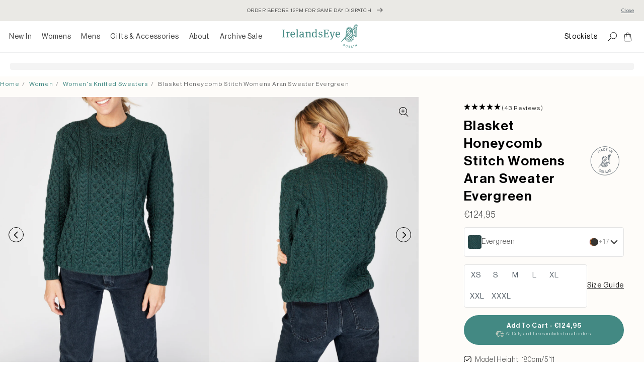

--- FILE ---
content_type: text/html; charset=utf-8
request_url: https://irelandseyeknitwear.com/products/honeycomb-stitch-blasket-womens-aran-sweater-evergreen
body_size: 135032
content:
<!doctype html>
<html class="no-js" lang="en">
  <head>
    <!-- Start cookieyes banner --> <script id="cookieyes" type="text/javascript" src="https://cdn-cookieyes.com/client_data/12c3a20318c2931a19ebbae4/script.js"></script> <!-- End cookieyes banner -->
    <meta name="google-site-verification" content="pb073eJkTe9j_7_XZQ_loZQfQ03ykEvYCsbb5ZadXG8">
    <meta name="google-site-verification" content="Wl7WkUFItiJ5eHxeIaWzHuOnQIHHvhDOKcLkY7EWcvI">

    <!-- Google tag (gtag.js) -->
    <script async src="https://www.googletagmanager.com/gtag/js?id=G-PEEFP5SYX2"></script>
    <script>
      window.dataLayer = window.dataLayer || [];
      function gtag() {
        dataLayer.push(arguments);
      }
      gtag('js', new Date());

      gtag('config', 'G-PEEFP5SYX2');
    </script>

    <!-- Google Tag Manager -->
    <script>
      (function (w, d, s, l, i) {
        w[l] = w[l] || [];
        w[l].push({ 'gtm.start': new Date().getTime(), event: 'gtm.js' });
        var f = d.getElementsByTagName(s)[0],
          j = d.createElement(s),
          dl = l != 'dataLayer' ? '&l=' + l : '';
        j.async = true;
        j.src = 'https://www.googletagmanager.com/gtm.js?id=' + i + dl;
        f.parentNode.insertBefore(j, f);
      })(window, document, 'script', 'dataLayer', 'GTM-PWTT9G');
    </script>
    <!-- End Google Tag Manager -->
    <meta charset="utf-8">
    <meta http-equiv="X-UA-Compatible" content="IE=edge">
    <meta name="viewport" content="width=device-width,initial-scale=1">
    <meta name="theme-color" content="">
    <link rel="canonical" href="https://irelandseyeknitwear.com/products/honeycomb-stitch-blasket-womens-aran-sweater-evergreen">
    <link rel="preconnect" href="https://cdn.shopify.com" crossorigin>
    <meta name="google-site-verification" content="lBmWMZe-jSovaFiEx0PvjFwHorHtygdQb7xzqTUtkYg">
    <meta name="facebook-domain-verification" content="cadzmiatbyub3nuj7ffh3z010epirt">
    <meta name="facebook-domain-verification" content="58jfcw0455rzhmdagjxq8sylo330nv">
    <meta name="google-site-verification" content="IfoOZkqW1DTpUJoO4KoCOU6C-X1L7o91vXtF7wEuMk4"><link rel="icon" type="image/png" href="//irelandseyeknitwear.com/cdn/shop/files/icon-meta_d369473f-347c-4c31-99a6-f13465f12b02.png?crop=center&height=32&v=1675773147&width=32"><link rel="preconnect" href="https://fonts.shopifycdn.com" crossorigin><title>
      Womens Blasket Honeycomb Stitch Aran Sweater - Evergreen - IrelandsEye Knitwear
</title>

    
      <meta name="description" content="Our classic, regular fit unisex Aran sweater from our Heirloom collection is perfect for layering or as an outerwear knitwear piece in warmer weathers.">
    

    

<meta property="og:site_name" content="IrelandsEye Knitwear">
<meta property="og:url" content="https://irelandseyeknitwear.com/products/honeycomb-stitch-blasket-womens-aran-sweater-evergreen">
<meta property="og:title" content="Womens Blasket Honeycomb Stitch Aran Sweater - Evergreen - IrelandsEye Knitwear">
<meta property="og:type" content="product">
<meta property="og:description" content="Our classic, regular fit unisex Aran sweater from our Heirloom collection is perfect for layering or as an outerwear knitwear piece in warmer weathers."><meta property="og:image" content="http://irelandseyeknitwear.com/cdn/shop/files/A653BlasketHoneycombStitchAranSweaterinEvergreen_Small_f8eca535-73a9-4307-8609-11d251c89180.jpg?v=1702977474">
  <meta property="og:image:secure_url" content="https://irelandseyeknitwear.com/cdn/shop/files/A653BlasketHoneycombStitchAranSweaterinEvergreen_Small_f8eca535-73a9-4307-8609-11d251c89180.jpg?v=1702977474">
  <meta property="og:image:width" content="3320">
  <meta property="og:image:height" content="4000"><meta property="og:price:amount" content="124,95">
  <meta property="og:price:currency" content="EUR"><meta name="twitter:card" content="summary_large_image">
<meta name="twitter:title" content="Womens Blasket Honeycomb Stitch Aran Sweater - Evergreen - IrelandsEye Knitwear">
<meta name="twitter:description" content="Our classic, regular fit unisex Aran sweater from our Heirloom collection is perfect for layering or as an outerwear knitwear piece in warmer weathers.">


    <link rel="preload" href="//irelandseyeknitwear.com/cdn/shop/t/101/assets/global.js?v=99053438096418204561766120823" as="script">
    <link rel="preload" href="https://code.jquery.com/jquery-3.6.3.min.js" as="script">
    <link rel="preload" href="//irelandseyeknitwear.com/cdn/shop/t/101/assets/base.css?v=41611615242799543331767706139" as="style">
    <link rel="preload" href="//cdn.jsdelivr.net/npm/slick-carousel@1.8.1/slick/slick.css" as="style">

    <link rel="stylesheet" type="text/css" href="//cdn.jsdelivr.net/npm/slick-carousel@1.8.1/slick/slick.css">

    <style data-shopify>
      @font-face {
  font-family: Assistant;
  font-weight: 400;
  font-style: normal;
  font-display: swap;
  src: url("//irelandseyeknitwear.com/cdn/fonts/assistant/assistant_n4.9120912a469cad1cc292572851508ca49d12e768.woff2") format("woff2"),
       url("//irelandseyeknitwear.com/cdn/fonts/assistant/assistant_n4.6e9875ce64e0fefcd3f4446b7ec9036b3ddd2985.woff") format("woff");
}

      @font-face {
  font-family: Assistant;
  font-weight: 700;
  font-style: normal;
  font-display: swap;
  src: url("//irelandseyeknitwear.com/cdn/fonts/assistant/assistant_n7.bf44452348ec8b8efa3aa3068825305886b1c83c.woff2") format("woff2"),
       url("//irelandseyeknitwear.com/cdn/fonts/assistant/assistant_n7.0c887fee83f6b3bda822f1150b912c72da0f7b64.woff") format("woff");
}

      
      
      @font-face {
  font-family: Assistant;
  font-weight: 400;
  font-style: normal;
  font-display: swap;
  src: url("//irelandseyeknitwear.com/cdn/fonts/assistant/assistant_n4.9120912a469cad1cc292572851508ca49d12e768.woff2") format("woff2"),
       url("//irelandseyeknitwear.com/cdn/fonts/assistant/assistant_n4.6e9875ce64e0fefcd3f4446b7ec9036b3ddd2985.woff") format("woff");
}


      :root {
        --font-body-family: Assistant, sans-serif;
        --font-body-style: normal;
        --font-body-weight: 400;
        --font-body-weight-bold: 700;

        --font-heading-family: Assistant, sans-serif;
        --font-heading-style: normal;
        --font-heading-weight: 400;

        --font-body-scale: 1.0;
        --font-heading-scale: 1.0;

        --color-base-text: 0, 0, 0;
        --color-shadow: 0, 0, 0;
        --color-base-background-1: 255, 255, 255;
        --color-base-background-2: 241, 235, 225;
        --color-base-solid-button-labels: 255, 255, 255;
        --color-base-outline-button-labels: 67, 137, 131;
        --color-base-accent-1: 0, 0, 0;
        --color-base-accent-2: 67, 137, 131;
        --payment-terms-background-color: #ffffff;

        --gradient-base-background-1: #ffffff;
        --gradient-base-background-2: #f1ebe1;
        --gradient-base-accent-1: #000000;
        --gradient-base-accent-2: #438983;

        --media-padding: px;
        --media-border-opacity: 0.05;
        --media-border-width: 1px;
        --media-radius: 0px;
        --media-shadow-opacity: 0.0;
        --media-shadow-horizontal-offset: 0px;
        --media-shadow-vertical-offset: 4px;
        --media-shadow-blur-radius: 5px;
        --media-shadow-visible: 0;

        --page-width: 160rem;
        --page-width-margin: 0rem;

        --product-card-image-padding: 0.0rem;
        --product-card-corner-radius: 0.0rem;
        --product-card-text-alignment: left;
        --product-card-border-width: 0.0rem;
        --product-card-border-opacity: 0.1;
        --product-card-shadow-opacity: 0.0;
        --product-card-shadow-visible: 0;
        --product-card-shadow-horizontal-offset: 0.0rem;
        --product-card-shadow-vertical-offset: 0.4rem;
        --product-card-shadow-blur-radius: 0.5rem;

        --collection-card-image-padding: 0.0rem;
        --collection-card-corner-radius: 0.0rem;
        --collection-card-text-alignment: left;
        --collection-card-border-width: 0.0rem;
        --collection-card-border-opacity: 0.1;
        --collection-card-shadow-opacity: 0.0;
        --collection-card-shadow-visible: 0;
        --collection-card-shadow-horizontal-offset: 0.0rem;
        --collection-card-shadow-vertical-offset: 0.4rem;
        --collection-card-shadow-blur-radius: 0.5rem;

        --blog-card-image-padding: 0.0rem;
        --blog-card-corner-radius: 0.0rem;
        --blog-card-text-alignment: left;
        --blog-card-border-width: 0.0rem;
        --blog-card-border-opacity: 0.1;
        --blog-card-shadow-opacity: 0.0;
        --blog-card-shadow-visible: 0;
        --blog-card-shadow-horizontal-offset: 0.0rem;
        --blog-card-shadow-vertical-offset: 0.4rem;
        --blog-card-shadow-blur-radius: 0.5rem;

        --badge-corner-radius: 0.0rem;

        --popup-border-width: 1px;
        --popup-border-opacity: 0.1;
        --popup-corner-radius: 0px;
        --popup-shadow-opacity: 0.0;
        --popup-shadow-horizontal-offset: 0px;
        --popup-shadow-vertical-offset: 4px;
        --popup-shadow-blur-radius: 5px;

        --drawer-border-width: 1px;
        --drawer-border-opacity: 0.1;
        --drawer-shadow-opacity: 0.0;
        --drawer-shadow-horizontal-offset: 0px;
        --drawer-shadow-vertical-offset: 4px;
        --drawer-shadow-blur-radius: 5px;

        --spacing-sections-desktop: 0px;
        --spacing-sections-mobile: 0px;

        --grid-desktop-vertical-spacing: 20px;
        --grid-desktop-horizontal-spacing: 20px;
        --grid-mobile-vertical-spacing: 10px;
        --grid-mobile-horizontal-spacing: 10px;

        --text-boxes-border-opacity: 0.1;
        --text-boxes-border-width: 0px;
        --text-boxes-radius: 0px;
        --text-boxes-shadow-opacity: 0.0;
        --text-boxes-shadow-visible: 0;
        --text-boxes-shadow-horizontal-offset: 0px;
        --text-boxes-shadow-vertical-offset: 4px;
        --text-boxes-shadow-blur-radius: 5px;

        --buttons-radius: 0px;
        --buttons-radius-outset: 0px;
        --buttons-border-width: 0px;
        --buttons-border-opacity: 1.0;
        --buttons-shadow-opacity: 0.0;
        --buttons-shadow-visible: 0;
        --buttons-shadow-horizontal-offset: 0px;
        --buttons-shadow-vertical-offset: 4px;
        --buttons-shadow-blur-radius: 5px;
        --buttons-border-offset: 0px;

        --inputs-radius: 0px;
        --inputs-border-width: 1px;
        --inputs-border-opacity: 0.55;
        --inputs-shadow-opacity: 0.0;
        --inputs-shadow-horizontal-offset: 0px;
        --inputs-margin-offset: 0px;
        --inputs-shadow-vertical-offset: 4px;
        --inputs-shadow-blur-radius: 5px;
        --inputs-radius-outset: 0px;

        --variant-pills-radius: 40px;
        --variant-pills-border-width: 1px;
        --variant-pills-border-opacity: 0.55;
        --variant-pills-shadow-opacity: 0.0;
        --variant-pills-shadow-horizontal-offset: 0px;
        --variant-pills-shadow-vertical-offset: 4px;
        --variant-pills-shadow-blur-radius: 5px;
      }

      *,
      *::before,
      *::after {
        box-sizing: inherit;
      }

      html {
        box-sizing: border-box;
        font-size: calc(var(--font-body-scale) * 62.5%);
        height: 100%;
      }

      body {
        display: grid;
        grid-template-rows: auto auto 1fr auto;
        grid-template-columns: 100%;
        min-height: 100%;
        margin: 0;
        font-size: 1.5rem;
        letter-spacing: 0.06rem;
        line-height: calc(1 + 0.8 / var(--font-body-scale));
        font-family: var(--font-body-family);
        font-style: var(--font-body-style);
        font-weight: var(--font-body-weight);
      }

      @media screen and (min-width: 750px) {
        body {
          font-size: 1.6rem;
        }
      }
    </style>

    <link href="//irelandseyeknitwear.com/cdn/shop/t/101/assets/base.css?v=41611615242799543331767706139" rel="stylesheet" type="text/css" media="all" />
<link rel="preload" as="font" href="//irelandseyeknitwear.com/cdn/fonts/assistant/assistant_n4.9120912a469cad1cc292572851508ca49d12e768.woff2" type="font/woff2" crossorigin><link rel="preload" as="font" href="//irelandseyeknitwear.com/cdn/fonts/assistant/assistant_n4.9120912a469cad1cc292572851508ca49d12e768.woff2" type="font/woff2" crossorigin><script src="//irelandseyeknitwear.com/cdn/shop/t/101/assets/global.js?v=99053438096418204561766120823" defer="defer"></script>
    <script src="https://code.jquery.com/jquery-3.6.3.min.js"></script>
    <script type="text/javascript" src="//cdn.jsdelivr.net/npm/slick-carousel@1.8.1/slick/slick.min.js"></script>
    <script>window.performance && window.performance.mark && window.performance.mark('shopify.content_for_header.start');</script><meta id="shopify-digital-wallet" name="shopify-digital-wallet" content="/45616562332/digital_wallets/dialog">
<meta name="shopify-checkout-api-token" content="440af9f6082f363f4172d47ef7cea38f">
<meta id="in-context-paypal-metadata" data-shop-id="45616562332" data-venmo-supported="false" data-environment="production" data-locale="en_US" data-paypal-v4="true" data-currency="EUR">
<link rel="alternate" hreflang="x-default" href="https://irelandseyeknitwear.com/products/honeycomb-stitch-blasket-womens-aran-sweater-evergreen">
<link rel="alternate" hreflang="en" href="https://irelandseyeknitwear.com/products/honeycomb-stitch-blasket-womens-aran-sweater-evergreen">
<link rel="alternate" hreflang="en-AU" href="https://irelandseyeknitwear.com/en-au/products/honeycomb-stitch-blasket-womens-aran-sweater-evergreen">
<link rel="alternate" hreflang="en-NZ" href="https://irelandseyeknitwear.com/en-au/products/honeycomb-stitch-blasket-womens-aran-sweater-evergreen">
<link rel="alternate" hreflang="en-CA" href="https://irelandseyeknitwear.com/en-ca/products/honeycomb-stitch-blasket-womens-aran-sweater-evergreen">
<link rel="alternate" hreflang="en-US" href="https://irelandseyeknitwear.com/en-us/products/honeycomb-stitch-blasket-womens-aran-sweater-evergreen">
<link rel="alternate" hreflang="en-DE" href="https://irelandseyeknitwear.com/en-de/products/honeycomb-stitch-blasket-womens-aran-sweater-evergreen">
<link rel="alternate" hreflang="de-DE" href="https://irelandseyeknitwear.com/de-de/products/aran-damenpullover-blasket-mit-wabenmuster-evergreen">
<link rel="alternate" type="application/json+oembed" href="https://irelandseyeknitwear.com/products/honeycomb-stitch-blasket-womens-aran-sweater-evergreen.oembed">
<script async="async" src="/checkouts/internal/preloads.js?locale=en-IE"></script>
<link rel="preconnect" href="https://shop.app" crossorigin="anonymous">
<script async="async" src="https://shop.app/checkouts/internal/preloads.js?locale=en-IE&shop_id=45616562332" crossorigin="anonymous"></script>
<script id="apple-pay-shop-capabilities" type="application/json">{"shopId":45616562332,"countryCode":"IE","currencyCode":"EUR","merchantCapabilities":["supports3DS"],"merchantId":"gid:\/\/shopify\/Shop\/45616562332","merchantName":"IrelandsEye Knitwear","requiredBillingContactFields":["postalAddress","email","phone"],"requiredShippingContactFields":["postalAddress","email","phone"],"shippingType":"shipping","supportedNetworks":["visa","maestro","masterCard"],"total":{"type":"pending","label":"IrelandsEye Knitwear","amount":"1.00"},"shopifyPaymentsEnabled":true,"supportsSubscriptions":true}</script>
<script id="shopify-features" type="application/json">{"accessToken":"440af9f6082f363f4172d47ef7cea38f","betas":["rich-media-storefront-analytics"],"domain":"irelandseyeknitwear.com","predictiveSearch":true,"shopId":45616562332,"locale":"en"}</script>
<script>var Shopify = Shopify || {};
Shopify.shop = "irelands-eye-online.myshopify.com";
Shopify.locale = "en";
Shopify.currency = {"active":"EUR","rate":"1.0"};
Shopify.country = "IE";
Shopify.theme = {"name":"Merge Default PDP - Live -  A New Dawn - Theme 2.0","id":189688480090,"schema_name":"Dawn","schema_version":"7.0.1","theme_store_id":887,"role":"main"};
Shopify.theme.handle = "null";
Shopify.theme.style = {"id":null,"handle":null};
Shopify.cdnHost = "irelandseyeknitwear.com/cdn";
Shopify.routes = Shopify.routes || {};
Shopify.routes.root = "/";</script>
<script type="module">!function(o){(o.Shopify=o.Shopify||{}).modules=!0}(window);</script>
<script>!function(o){function n(){var o=[];function n(){o.push(Array.prototype.slice.apply(arguments))}return n.q=o,n}var t=o.Shopify=o.Shopify||{};t.loadFeatures=n(),t.autoloadFeatures=n()}(window);</script>
<script>
  window.ShopifyPay = window.ShopifyPay || {};
  window.ShopifyPay.apiHost = "shop.app\/pay";
  window.ShopifyPay.redirectState = null;
</script>
<script id="shop-js-analytics" type="application/json">{"pageType":"product"}</script>
<script defer="defer" async type="module" src="//irelandseyeknitwear.com/cdn/shopifycloud/shop-js/modules/v2/client.init-shop-cart-sync_BApSsMSl.en.esm.js"></script>
<script defer="defer" async type="module" src="//irelandseyeknitwear.com/cdn/shopifycloud/shop-js/modules/v2/chunk.common_CBoos6YZ.esm.js"></script>
<script type="module">
  await import("//irelandseyeknitwear.com/cdn/shopifycloud/shop-js/modules/v2/client.init-shop-cart-sync_BApSsMSl.en.esm.js");
await import("//irelandseyeknitwear.com/cdn/shopifycloud/shop-js/modules/v2/chunk.common_CBoos6YZ.esm.js");

  window.Shopify.SignInWithShop?.initShopCartSync?.({"fedCMEnabled":true,"windoidEnabled":true});

</script>
<script>
  window.Shopify = window.Shopify || {};
  if (!window.Shopify.featureAssets) window.Shopify.featureAssets = {};
  window.Shopify.featureAssets['shop-js'] = {"shop-cart-sync":["modules/v2/client.shop-cart-sync_DJczDl9f.en.esm.js","modules/v2/chunk.common_CBoos6YZ.esm.js"],"init-fed-cm":["modules/v2/client.init-fed-cm_BzwGC0Wi.en.esm.js","modules/v2/chunk.common_CBoos6YZ.esm.js"],"init-windoid":["modules/v2/client.init-windoid_BS26ThXS.en.esm.js","modules/v2/chunk.common_CBoos6YZ.esm.js"],"init-shop-email-lookup-coordinator":["modules/v2/client.init-shop-email-lookup-coordinator_DFwWcvrS.en.esm.js","modules/v2/chunk.common_CBoos6YZ.esm.js"],"shop-cash-offers":["modules/v2/client.shop-cash-offers_DthCPNIO.en.esm.js","modules/v2/chunk.common_CBoos6YZ.esm.js","modules/v2/chunk.modal_Bu1hFZFC.esm.js"],"shop-button":["modules/v2/client.shop-button_D_JX508o.en.esm.js","modules/v2/chunk.common_CBoos6YZ.esm.js"],"shop-toast-manager":["modules/v2/client.shop-toast-manager_tEhgP2F9.en.esm.js","modules/v2/chunk.common_CBoos6YZ.esm.js"],"avatar":["modules/v2/client.avatar_BTnouDA3.en.esm.js"],"pay-button":["modules/v2/client.pay-button_BuNmcIr_.en.esm.js","modules/v2/chunk.common_CBoos6YZ.esm.js"],"init-shop-cart-sync":["modules/v2/client.init-shop-cart-sync_BApSsMSl.en.esm.js","modules/v2/chunk.common_CBoos6YZ.esm.js"],"shop-login-button":["modules/v2/client.shop-login-button_DwLgFT0K.en.esm.js","modules/v2/chunk.common_CBoos6YZ.esm.js","modules/v2/chunk.modal_Bu1hFZFC.esm.js"],"init-customer-accounts-sign-up":["modules/v2/client.init-customer-accounts-sign-up_TlVCiykN.en.esm.js","modules/v2/client.shop-login-button_DwLgFT0K.en.esm.js","modules/v2/chunk.common_CBoos6YZ.esm.js","modules/v2/chunk.modal_Bu1hFZFC.esm.js"],"init-shop-for-new-customer-accounts":["modules/v2/client.init-shop-for-new-customer-accounts_DrjXSI53.en.esm.js","modules/v2/client.shop-login-button_DwLgFT0K.en.esm.js","modules/v2/chunk.common_CBoos6YZ.esm.js","modules/v2/chunk.modal_Bu1hFZFC.esm.js"],"init-customer-accounts":["modules/v2/client.init-customer-accounts_C0Oh2ljF.en.esm.js","modules/v2/client.shop-login-button_DwLgFT0K.en.esm.js","modules/v2/chunk.common_CBoos6YZ.esm.js","modules/v2/chunk.modal_Bu1hFZFC.esm.js"],"shop-follow-button":["modules/v2/client.shop-follow-button_C5D3XtBb.en.esm.js","modules/v2/chunk.common_CBoos6YZ.esm.js","modules/v2/chunk.modal_Bu1hFZFC.esm.js"],"checkout-modal":["modules/v2/client.checkout-modal_8TC_1FUY.en.esm.js","modules/v2/chunk.common_CBoos6YZ.esm.js","modules/v2/chunk.modal_Bu1hFZFC.esm.js"],"lead-capture":["modules/v2/client.lead-capture_D-pmUjp9.en.esm.js","modules/v2/chunk.common_CBoos6YZ.esm.js","modules/v2/chunk.modal_Bu1hFZFC.esm.js"],"shop-login":["modules/v2/client.shop-login_BmtnoEUo.en.esm.js","modules/v2/chunk.common_CBoos6YZ.esm.js","modules/v2/chunk.modal_Bu1hFZFC.esm.js"],"payment-terms":["modules/v2/client.payment-terms_BHOWV7U_.en.esm.js","modules/v2/chunk.common_CBoos6YZ.esm.js","modules/v2/chunk.modal_Bu1hFZFC.esm.js"]};
</script>
<script>(function() {
  var isLoaded = false;
  function asyncLoad() {
    if (isLoaded) return;
    isLoaded = true;
    var urls = ["https:\/\/d26ky332zktp97.cloudfront.net\/shops\/uTRDR6RsNzxzp8rYC\/colibrius-m.js?shop=irelands-eye-online.myshopify.com","https:\/\/d3p29gcwgas9m8.cloudfront.net\/assets\/js\/index.js?shop=irelands-eye-online.myshopify.com","https:\/\/cdn.rebuyengine.com\/onsite\/js\/rebuy.js?shop=irelands-eye-online.myshopify.com","https:\/\/size-guides.esc-apps-cdn.com\/1764771758-app.irelands-eye-online.myshopify.com.js?shop=irelands-eye-online.myshopify.com","https:\/\/s3.eu-west-1.amazonaws.com\/production-klarna-il-shopify-osm\/0b7fe7c4a98ef8166eeafee767bc667686567a25\/irelands-eye-online.myshopify.com-1766047216531.js?shop=irelands-eye-online.myshopify.com"];
    for (var i = 0; i < urls.length; i++) {
      var s = document.createElement('script');
      s.type = 'text/javascript';
      s.async = true;
      s.src = urls[i];
      var x = document.getElementsByTagName('script')[0];
      x.parentNode.insertBefore(s, x);
    }
  };
  if(window.attachEvent) {
    window.attachEvent('onload', asyncLoad);
  } else {
    window.addEventListener('load', asyncLoad, false);
  }
})();</script>
<script id="__st">var __st={"a":45616562332,"offset":0,"reqid":"e05ea275-1e30-490d-bf92-841fd7cdefe3-1768920178","pageurl":"irelandseyeknitwear.com\/products\/honeycomb-stitch-blasket-womens-aran-sweater-evergreen","u":"c33770ffff31","p":"product","rtyp":"product","rid":6931527106743};</script>
<script>window.ShopifyPaypalV4VisibilityTracking = true;</script>
<script id="captcha-bootstrap">!function(){'use strict';const t='contact',e='account',n='new_comment',o=[[t,t],['blogs',n],['comments',n],[t,'customer']],c=[[e,'customer_login'],[e,'guest_login'],[e,'recover_customer_password'],[e,'create_customer']],r=t=>t.map((([t,e])=>`form[action*='/${t}']:not([data-nocaptcha='true']) input[name='form_type'][value='${e}']`)).join(','),a=t=>()=>t?[...document.querySelectorAll(t)].map((t=>t.form)):[];function s(){const t=[...o],e=r(t);return a(e)}const i='password',u='form_key',d=['recaptcha-v3-token','g-recaptcha-response','h-captcha-response',i],f=()=>{try{return window.sessionStorage}catch{return}},m='__shopify_v',_=t=>t.elements[u];function p(t,e,n=!1){try{const o=window.sessionStorage,c=JSON.parse(o.getItem(e)),{data:r}=function(t){const{data:e,action:n}=t;return t[m]||n?{data:e,action:n}:{data:t,action:n}}(c);for(const[e,n]of Object.entries(r))t.elements[e]&&(t.elements[e].value=n);n&&o.removeItem(e)}catch(o){console.error('form repopulation failed',{error:o})}}const l='form_type',E='cptcha';function T(t){t.dataset[E]=!0}const w=window,h=w.document,L='Shopify',v='ce_forms',y='captcha';let A=!1;((t,e)=>{const n=(g='f06e6c50-85a8-45c8-87d0-21a2b65856fe',I='https://cdn.shopify.com/shopifycloud/storefront-forms-hcaptcha/ce_storefront_forms_captcha_hcaptcha.v1.5.2.iife.js',D={infoText:'Protected by hCaptcha',privacyText:'Privacy',termsText:'Terms'},(t,e,n)=>{const o=w[L][v],c=o.bindForm;if(c)return c(t,g,e,D).then(n);var r;o.q.push([[t,g,e,D],n]),r=I,A||(h.body.append(Object.assign(h.createElement('script'),{id:'captcha-provider',async:!0,src:r})),A=!0)});var g,I,D;w[L]=w[L]||{},w[L][v]=w[L][v]||{},w[L][v].q=[],w[L][y]=w[L][y]||{},w[L][y].protect=function(t,e){n(t,void 0,e),T(t)},Object.freeze(w[L][y]),function(t,e,n,w,h,L){const[v,y,A,g]=function(t,e,n){const i=e?o:[],u=t?c:[],d=[...i,...u],f=r(d),m=r(i),_=r(d.filter((([t,e])=>n.includes(e))));return[a(f),a(m),a(_),s()]}(w,h,L),I=t=>{const e=t.target;return e instanceof HTMLFormElement?e:e&&e.form},D=t=>v().includes(t);t.addEventListener('submit',(t=>{const e=I(t);if(!e)return;const n=D(e)&&!e.dataset.hcaptchaBound&&!e.dataset.recaptchaBound,o=_(e),c=g().includes(e)&&(!o||!o.value);(n||c)&&t.preventDefault(),c&&!n&&(function(t){try{if(!f())return;!function(t){const e=f();if(!e)return;const n=_(t);if(!n)return;const o=n.value;o&&e.removeItem(o)}(t);const e=Array.from(Array(32),(()=>Math.random().toString(36)[2])).join('');!function(t,e){_(t)||t.append(Object.assign(document.createElement('input'),{type:'hidden',name:u})),t.elements[u].value=e}(t,e),function(t,e){const n=f();if(!n)return;const o=[...t.querySelectorAll(`input[type='${i}']`)].map((({name:t})=>t)),c=[...d,...o],r={};for(const[a,s]of new FormData(t).entries())c.includes(a)||(r[a]=s);n.setItem(e,JSON.stringify({[m]:1,action:t.action,data:r}))}(t,e)}catch(e){console.error('failed to persist form',e)}}(e),e.submit())}));const S=(t,e)=>{t&&!t.dataset[E]&&(n(t,e.some((e=>e===t))),T(t))};for(const o of['focusin','change'])t.addEventListener(o,(t=>{const e=I(t);D(e)&&S(e,y())}));const B=e.get('form_key'),M=e.get(l),P=B&&M;t.addEventListener('DOMContentLoaded',(()=>{const t=y();if(P)for(const e of t)e.elements[l].value===M&&p(e,B);[...new Set([...A(),...v().filter((t=>'true'===t.dataset.shopifyCaptcha))])].forEach((e=>S(e,t)))}))}(h,new URLSearchParams(w.location.search),n,t,e,['guest_login'])})(!0,!0)}();</script>
<script integrity="sha256-4kQ18oKyAcykRKYeNunJcIwy7WH5gtpwJnB7kiuLZ1E=" data-source-attribution="shopify.loadfeatures" defer="defer" src="//irelandseyeknitwear.com/cdn/shopifycloud/storefront/assets/storefront/load_feature-a0a9edcb.js" crossorigin="anonymous"></script>
<script crossorigin="anonymous" defer="defer" src="//irelandseyeknitwear.com/cdn/shopifycloud/storefront/assets/shopify_pay/storefront-65b4c6d7.js?v=20250812"></script>
<script data-source-attribution="shopify.dynamic_checkout.dynamic.init">var Shopify=Shopify||{};Shopify.PaymentButton=Shopify.PaymentButton||{isStorefrontPortableWallets:!0,init:function(){window.Shopify.PaymentButton.init=function(){};var t=document.createElement("script");t.src="https://irelandseyeknitwear.com/cdn/shopifycloud/portable-wallets/latest/portable-wallets.en.js",t.type="module",document.head.appendChild(t)}};
</script>
<script data-source-attribution="shopify.dynamic_checkout.buyer_consent">
  function portableWalletsHideBuyerConsent(e){var t=document.getElementById("shopify-buyer-consent"),n=document.getElementById("shopify-subscription-policy-button");t&&n&&(t.classList.add("hidden"),t.setAttribute("aria-hidden","true"),n.removeEventListener("click",e))}function portableWalletsShowBuyerConsent(e){var t=document.getElementById("shopify-buyer-consent"),n=document.getElementById("shopify-subscription-policy-button");t&&n&&(t.classList.remove("hidden"),t.removeAttribute("aria-hidden"),n.addEventListener("click",e))}window.Shopify?.PaymentButton&&(window.Shopify.PaymentButton.hideBuyerConsent=portableWalletsHideBuyerConsent,window.Shopify.PaymentButton.showBuyerConsent=portableWalletsShowBuyerConsent);
</script>
<script data-source-attribution="shopify.dynamic_checkout.cart.bootstrap">document.addEventListener("DOMContentLoaded",(function(){function t(){return document.querySelector("shopify-accelerated-checkout-cart, shopify-accelerated-checkout")}if(t())Shopify.PaymentButton.init();else{new MutationObserver((function(e,n){t()&&(Shopify.PaymentButton.init(),n.disconnect())})).observe(document.body,{childList:!0,subtree:!0})}}));
</script>
<script id='scb4127' type='text/javascript' async='' src='https://irelandseyeknitwear.com/cdn/shopifycloud/privacy-banner/storefront-banner.js'></script><link id="shopify-accelerated-checkout-styles" rel="stylesheet" media="screen" href="https://irelandseyeknitwear.com/cdn/shopifycloud/portable-wallets/latest/accelerated-checkout-backwards-compat.css" crossorigin="anonymous">
<style id="shopify-accelerated-checkout-cart">
        #shopify-buyer-consent {
  margin-top: 1em;
  display: inline-block;
  width: 100%;
}

#shopify-buyer-consent.hidden {
  display: none;
}

#shopify-subscription-policy-button {
  background: none;
  border: none;
  padding: 0;
  text-decoration: underline;
  font-size: inherit;
  cursor: pointer;
}

#shopify-subscription-policy-button::before {
  box-shadow: none;
}

      </style>
<script id="sections-script" data-sections="header,footer" defer="defer" src="//irelandseyeknitwear.com/cdn/shop/t/101/compiled_assets/scripts.js?v=27908"></script>
<script>window.performance && window.performance.mark && window.performance.mark('shopify.content_for_header.end');</script>
<link
        rel="stylesheet"
        href="//irelandseyeknitwear.com/cdn/shop/t/101/assets/component-predictive-search.css?v=137035329195904248131766037483"
        media="print"
        onload="this.media='all'"
      ><script>
      document.documentElement.className = document.documentElement.className.replace('no-js', 'js');
      if (Shopify.designMode) {
        document.documentElement.classList.add('shopify-design-mode');
      }
    </script>
    <meta name="google-site-verification" content="Wl7WkUFItiJ5eHxeIaWzHuOnQIHHvhDOKcLkY7EWcvI">
    <!-- Hotjar Tracking Code for https://irelandseyeonline.com/ -->
    <script>
      (function (h, o, t, j, a, r) {
        h.hj =
          h.hj ||
          function () {
            (h.hj.q = h.hj.q || []).push(arguments);
          };
        h._hjSettings = { hjid: 2133834, hjsv: 6 };
        a = o.getElementsByTagName('head')[0];
        r = o.createElement('script');
        r.async = 1;
        r.src = t + h._hjSettings.hjid + j + h._hjSettings.hjsv;
        a.appendChild(r);
      })(window, document, 'https://static.hotjar.com/c/hotjar-', '.js?sv=');
    </script>

    <script>
    
    
    
    
    var gsf_conversion_data = {page_type : 'product', event : 'view_item', data : {product_data : [{variant_id : 40487043629239, product_id : 6931527106743, name : "Blasket Honeycomb Stitch Womens Aran Sweater Evergreen", price : "124.95", currency : "EUR", sku : "5099176237827", brand : "Heirloom", variant : "XS", category : "Sweater", quantity : "2" }], total_price : "124.95", shop_currency : "EUR"}};
    
</script>
        <script type="application/ld+json">
    {
    "@context": "https://schema.org",
    "@type": "LocalBusiness",
    "@id": "https://irelandseyeknitwear.com/#localbusiness",
    "name": "IrelandsEye Knitwear Limited",
    "url": "https://irelandseyeknitwear.com/",
    "telephone": "+35318393145",
    "email": "info@ieknit.com",
    "address": {
        "@type": "PostalAddress",
        "streetAddress": "Knitwear House, Baldoyle Industrial Estate",
        "addressLocality": "Dublin",
        "postalCode": "D13 DT63",
        "addressCountry": "IE"
    },
    "openingHoursSpecification": [
        {
        "@type": "OpeningHoursSpecification",
        "dayOfWeek": [
            "Monday",
            "Tuesday",
            "Wednesday",
            "Thursday",
            "Friday"
        ],
        "opens": "09:00:00",
        "closes": "17:00:00"
        }
    ]
    }
</script>

<!-- BEGIN app block: shopify://apps/klaviyo-email-marketing-sms/blocks/klaviyo-onsite-embed/2632fe16-c075-4321-a88b-50b567f42507 -->












  <script async src="https://static.klaviyo.com/onsite/js/VtfiWx/klaviyo.js?company_id=VtfiWx"></script>
  <script>!function(){if(!window.klaviyo){window._klOnsite=window._klOnsite||[];try{window.klaviyo=new Proxy({},{get:function(n,i){return"push"===i?function(){var n;(n=window._klOnsite).push.apply(n,arguments)}:function(){for(var n=arguments.length,o=new Array(n),w=0;w<n;w++)o[w]=arguments[w];var t="function"==typeof o[o.length-1]?o.pop():void 0,e=new Promise((function(n){window._klOnsite.push([i].concat(o,[function(i){t&&t(i),n(i)}]))}));return e}}})}catch(n){window.klaviyo=window.klaviyo||[],window.klaviyo.push=function(){var n;(n=window._klOnsite).push.apply(n,arguments)}}}}();</script>

  
    <script id="viewed_product">
      if (item == null) {
        var _learnq = _learnq || [];

        var MetafieldReviews = null
        var MetafieldYotpoRating = null
        var MetafieldYotpoCount = null
        var MetafieldLooxRating = null
        var MetafieldLooxCount = null
        var okendoProduct = null
        var okendoProductReviewCount = null
        var okendoProductReviewAverageValue = null
        try {
          // The following fields are used for Customer Hub recently viewed in order to add reviews.
          // This information is not part of __kla_viewed. Instead, it is part of __kla_viewed_reviewed_items
          MetafieldReviews = {};
          MetafieldYotpoRating = null
          MetafieldYotpoCount = null
          MetafieldLooxRating = null
          MetafieldLooxCount = null

          okendoProduct = null
          // If the okendo metafield is not legacy, it will error, which then requires the new json formatted data
          if (okendoProduct && 'error' in okendoProduct) {
            okendoProduct = null
          }
          okendoProductReviewCount = okendoProduct ? okendoProduct.reviewCount : null
          okendoProductReviewAverageValue = okendoProduct ? okendoProduct.reviewAverageValue : null
        } catch (error) {
          console.error('Error in Klaviyo onsite reviews tracking:', error);
        }

        var item = {
          Name: "Blasket Honeycomb Stitch Womens Aran Sweater Evergreen",
          ProductID: 6931527106743,
          Categories: ["All","All products not including Gift Cards and xmas jumper","Australia Sale","Cable Stitch","Crew Necks for Women","Diamond Stitch","Evergreen","Gifts under €150","His and Hers Knitted Sweaters","Honeycomb Stitch","New Arrivals","promotions","Regular Fit for Womens","St Patrick's Day","Traditional Aran Jumpers for Women","Women","Womens XXXL"],
          ImageURL: "https://irelandseyeknitwear.com/cdn/shop/files/A653BlasketHoneycombStitchAranSweaterinEvergreen_Small_f8eca535-73a9-4307-8609-11d251c89180_grande.jpg?v=1702977474",
          URL: "https://irelandseyeknitwear.com/products/honeycomb-stitch-blasket-womens-aran-sweater-evergreen",
          Brand: "Heirloom",
          Price: "€124,95",
          Value: "124,95",
          CompareAtPrice: "€0,00"
        };
        _learnq.push(['track', 'Viewed Product', item]);
        _learnq.push(['trackViewedItem', {
          Title: item.Name,
          ItemId: item.ProductID,
          Categories: item.Categories,
          ImageUrl: item.ImageURL,
          Url: item.URL,
          Metadata: {
            Brand: item.Brand,
            Price: item.Price,
            Value: item.Value,
            CompareAtPrice: item.CompareAtPrice
          },
          metafields:{
            reviews: MetafieldReviews,
            yotpo:{
              rating: MetafieldYotpoRating,
              count: MetafieldYotpoCount,
            },
            loox:{
              rating: MetafieldLooxRating,
              count: MetafieldLooxCount,
            },
            okendo: {
              rating: okendoProductReviewAverageValue,
              count: okendoProductReviewCount,
            }
          }
        }]);
      }
    </script>
  




  <script>
    window.klaviyoReviewsProductDesignMode = false
  </script>







<!-- END app block --><!-- BEGIN app block: shopify://apps/microsoft-clarity/blocks/clarity_js/31c3d126-8116-4b4a-8ba1-baeda7c4aeea -->
<script type="text/javascript">
  (function (c, l, a, r, i, t, y) {
    c[a] = c[a] || function () { (c[a].q = c[a].q || []).push(arguments); };
    t = l.createElement(r); t.async = 1; t.src = "https://www.clarity.ms/tag/" + i + "?ref=shopify";
    y = l.getElementsByTagName(r)[0]; y.parentNode.insertBefore(t, y);

    c.Shopify.loadFeatures([{ name: "consent-tracking-api", version: "0.1" }], error => {
      if (error) {
        console.error("Error loading Shopify features:", error);
        return;
      }

      c[a]('consentv2', {
        ad_Storage: c.Shopify.customerPrivacy.marketingAllowed() ? "granted" : "denied",
        analytics_Storage: c.Shopify.customerPrivacy.analyticsProcessingAllowed() ? "granted" : "denied",
      });
    });

    l.addEventListener("visitorConsentCollected", function (e) {
      c[a]('consentv2', {
        ad_Storage: e.detail.marketingAllowed ? "granted" : "denied",
        analytics_Storage: e.detail.analyticsAllowed ? "granted" : "denied",
      });
    });
  })(window, document, "clarity", "script", "v1vzj6gdpd");
</script>



<!-- END app block --><script src="https://cdn.shopify.com/extensions/019bc75c-0e0f-781a-beb7-685f0b0e2623/rebuy-personalization-engine-253/assets/rebuy-extensions.js" type="text/javascript" defer="defer"></script>
<script src="https://cdn.shopify.com/extensions/6da6ffdd-cf2b-4a18-80e5-578ff81399ca/klarna-on-site-messaging-33/assets/index.js" type="text/javascript" defer="defer"></script>
<script src="https://cdn.shopify.com/extensions/019ba2a8-ed65-7a70-888b-d2b0a44d500b/orbe-1-414/assets/orbe.min.js" type="text/javascript" defer="defer"></script>
<link href="https://cdn.shopify.com/extensions/019ba2a8-ed65-7a70-888b-d2b0a44d500b/orbe-1-414/assets/md-app-modal.min.css" rel="stylesheet" type="text/css" media="all">
<link href="https://monorail-edge.shopifysvc.com" rel="dns-prefetch">
<script>(function(){if ("sendBeacon" in navigator && "performance" in window) {try {var session_token_from_headers = performance.getEntriesByType('navigation')[0].serverTiming.find(x => x.name == '_s').description;} catch {var session_token_from_headers = undefined;}var session_cookie_matches = document.cookie.match(/_shopify_s=([^;]*)/);var session_token_from_cookie = session_cookie_matches && session_cookie_matches.length === 2 ? session_cookie_matches[1] : "";var session_token = session_token_from_headers || session_token_from_cookie || "";function handle_abandonment_event(e) {var entries = performance.getEntries().filter(function(entry) {return /monorail-edge.shopifysvc.com/.test(entry.name);});if (!window.abandonment_tracked && entries.length === 0) {window.abandonment_tracked = true;var currentMs = Date.now();var navigation_start = performance.timing.navigationStart;var payload = {shop_id: 45616562332,url: window.location.href,navigation_start,duration: currentMs - navigation_start,session_token,page_type: "product"};window.navigator.sendBeacon("https://monorail-edge.shopifysvc.com/v1/produce", JSON.stringify({schema_id: "online_store_buyer_site_abandonment/1.1",payload: payload,metadata: {event_created_at_ms: currentMs,event_sent_at_ms: currentMs}}));}}window.addEventListener('pagehide', handle_abandonment_event);}}());</script>
<script id="web-pixels-manager-setup">(function e(e,d,r,n,o){if(void 0===o&&(o={}),!Boolean(null===(a=null===(i=window.Shopify)||void 0===i?void 0:i.analytics)||void 0===a?void 0:a.replayQueue)){var i,a;window.Shopify=window.Shopify||{};var t=window.Shopify;t.analytics=t.analytics||{};var s=t.analytics;s.replayQueue=[],s.publish=function(e,d,r){return s.replayQueue.push([e,d,r]),!0};try{self.performance.mark("wpm:start")}catch(e){}var l=function(){var e={modern:/Edge?\/(1{2}[4-9]|1[2-9]\d|[2-9]\d{2}|\d{4,})\.\d+(\.\d+|)|Firefox\/(1{2}[4-9]|1[2-9]\d|[2-9]\d{2}|\d{4,})\.\d+(\.\d+|)|Chrom(ium|e)\/(9{2}|\d{3,})\.\d+(\.\d+|)|(Maci|X1{2}).+ Version\/(15\.\d+|(1[6-9]|[2-9]\d|\d{3,})\.\d+)([,.]\d+|)( \(\w+\)|)( Mobile\/\w+|) Safari\/|Chrome.+OPR\/(9{2}|\d{3,})\.\d+\.\d+|(CPU[ +]OS|iPhone[ +]OS|CPU[ +]iPhone|CPU IPhone OS|CPU iPad OS)[ +]+(15[._]\d+|(1[6-9]|[2-9]\d|\d{3,})[._]\d+)([._]\d+|)|Android:?[ /-](13[3-9]|1[4-9]\d|[2-9]\d{2}|\d{4,})(\.\d+|)(\.\d+|)|Android.+Firefox\/(13[5-9]|1[4-9]\d|[2-9]\d{2}|\d{4,})\.\d+(\.\d+|)|Android.+Chrom(ium|e)\/(13[3-9]|1[4-9]\d|[2-9]\d{2}|\d{4,})\.\d+(\.\d+|)|SamsungBrowser\/([2-9]\d|\d{3,})\.\d+/,legacy:/Edge?\/(1[6-9]|[2-9]\d|\d{3,})\.\d+(\.\d+|)|Firefox\/(5[4-9]|[6-9]\d|\d{3,})\.\d+(\.\d+|)|Chrom(ium|e)\/(5[1-9]|[6-9]\d|\d{3,})\.\d+(\.\d+|)([\d.]+$|.*Safari\/(?![\d.]+ Edge\/[\d.]+$))|(Maci|X1{2}).+ Version\/(10\.\d+|(1[1-9]|[2-9]\d|\d{3,})\.\d+)([,.]\d+|)( \(\w+\)|)( Mobile\/\w+|) Safari\/|Chrome.+OPR\/(3[89]|[4-9]\d|\d{3,})\.\d+\.\d+|(CPU[ +]OS|iPhone[ +]OS|CPU[ +]iPhone|CPU IPhone OS|CPU iPad OS)[ +]+(10[._]\d+|(1[1-9]|[2-9]\d|\d{3,})[._]\d+)([._]\d+|)|Android:?[ /-](13[3-9]|1[4-9]\d|[2-9]\d{2}|\d{4,})(\.\d+|)(\.\d+|)|Mobile Safari.+OPR\/([89]\d|\d{3,})\.\d+\.\d+|Android.+Firefox\/(13[5-9]|1[4-9]\d|[2-9]\d{2}|\d{4,})\.\d+(\.\d+|)|Android.+Chrom(ium|e)\/(13[3-9]|1[4-9]\d|[2-9]\d{2}|\d{4,})\.\d+(\.\d+|)|Android.+(UC? ?Browser|UCWEB|U3)[ /]?(15\.([5-9]|\d{2,})|(1[6-9]|[2-9]\d|\d{3,})\.\d+)\.\d+|SamsungBrowser\/(5\.\d+|([6-9]|\d{2,})\.\d+)|Android.+MQ{2}Browser\/(14(\.(9|\d{2,})|)|(1[5-9]|[2-9]\d|\d{3,})(\.\d+|))(\.\d+|)|K[Aa][Ii]OS\/(3\.\d+|([4-9]|\d{2,})\.\d+)(\.\d+|)/},d=e.modern,r=e.legacy,n=navigator.userAgent;return n.match(d)?"modern":n.match(r)?"legacy":"unknown"}(),u="modern"===l?"modern":"legacy",c=(null!=n?n:{modern:"",legacy:""})[u],f=function(e){return[e.baseUrl,"/wpm","/b",e.hashVersion,"modern"===e.buildTarget?"m":"l",".js"].join("")}({baseUrl:d,hashVersion:r,buildTarget:u}),m=function(e){var d=e.version,r=e.bundleTarget,n=e.surface,o=e.pageUrl,i=e.monorailEndpoint;return{emit:function(e){var a=e.status,t=e.errorMsg,s=(new Date).getTime(),l=JSON.stringify({metadata:{event_sent_at_ms:s},events:[{schema_id:"web_pixels_manager_load/3.1",payload:{version:d,bundle_target:r,page_url:o,status:a,surface:n,error_msg:t},metadata:{event_created_at_ms:s}}]});if(!i)return console&&console.warn&&console.warn("[Web Pixels Manager] No Monorail endpoint provided, skipping logging."),!1;try{return self.navigator.sendBeacon.bind(self.navigator)(i,l)}catch(e){}var u=new XMLHttpRequest;try{return u.open("POST",i,!0),u.setRequestHeader("Content-Type","text/plain"),u.send(l),!0}catch(e){return console&&console.warn&&console.warn("[Web Pixels Manager] Got an unhandled error while logging to Monorail."),!1}}}}({version:r,bundleTarget:l,surface:e.surface,pageUrl:self.location.href,monorailEndpoint:e.monorailEndpoint});try{o.browserTarget=l,function(e){var d=e.src,r=e.async,n=void 0===r||r,o=e.onload,i=e.onerror,a=e.sri,t=e.scriptDataAttributes,s=void 0===t?{}:t,l=document.createElement("script"),u=document.querySelector("head"),c=document.querySelector("body");if(l.async=n,l.src=d,a&&(l.integrity=a,l.crossOrigin="anonymous"),s)for(var f in s)if(Object.prototype.hasOwnProperty.call(s,f))try{l.dataset[f]=s[f]}catch(e){}if(o&&l.addEventListener("load",o),i&&l.addEventListener("error",i),u)u.appendChild(l);else{if(!c)throw new Error("Did not find a head or body element to append the script");c.appendChild(l)}}({src:f,async:!0,onload:function(){if(!function(){var e,d;return Boolean(null===(d=null===(e=window.Shopify)||void 0===e?void 0:e.analytics)||void 0===d?void 0:d.initialized)}()){var d=window.webPixelsManager.init(e)||void 0;if(d){var r=window.Shopify.analytics;r.replayQueue.forEach((function(e){var r=e[0],n=e[1],o=e[2];d.publishCustomEvent(r,n,o)})),r.replayQueue=[],r.publish=d.publishCustomEvent,r.visitor=d.visitor,r.initialized=!0}}},onerror:function(){return m.emit({status:"failed",errorMsg:"".concat(f," has failed to load")})},sri:function(e){var d=/^sha384-[A-Za-z0-9+/=]+$/;return"string"==typeof e&&d.test(e)}(c)?c:"",scriptDataAttributes:o}),m.emit({status:"loading"})}catch(e){m.emit({status:"failed",errorMsg:(null==e?void 0:e.message)||"Unknown error"})}}})({shopId: 45616562332,storefrontBaseUrl: "https://irelandseyeknitwear.com",extensionsBaseUrl: "https://extensions.shopifycdn.com/cdn/shopifycloud/web-pixels-manager",monorailEndpoint: "https://monorail-edge.shopifysvc.com/unstable/produce_batch",surface: "storefront-renderer",enabledBetaFlags: ["2dca8a86"],webPixelsConfigList: [{"id":"3649208666","configuration":"{\"projectId\":\"v1vzj6gdpd\"}","eventPayloadVersion":"v1","runtimeContext":"STRICT","scriptVersion":"014847bbf13270aa001a30c5c904c9a3","type":"APP","apiClientId":240074326017,"privacyPurposes":[],"capabilities":["advanced_dom_events"],"dataSharingAdjustments":{"protectedCustomerApprovalScopes":["read_customer_personal_data"]}},{"id":"3450995034","configuration":"{\"accountID\":\"abconvert\",\"shopID\":\"irelands-eye-online.myshopify.com\",\"debug\":\"false\",\"apiEndpoint\":\"https:\\\/\\\/app.abconvert.io\"}","eventPayloadVersion":"v1","runtimeContext":"STRICT","scriptVersion":"cfa9b2b84230869165653290ee827b51","type":"APP","apiClientId":11583619073,"privacyPurposes":["SALE_OF_DATA"],"dataSharingAdjustments":{"protectedCustomerApprovalScopes":["read_customer_email","read_customer_personal_data"]}},{"id":"2884075866","configuration":"{\"accountID\":\"VtfiWx\",\"webPixelConfig\":\"eyJlbmFibGVBZGRlZFRvQ2FydEV2ZW50cyI6IHRydWV9\"}","eventPayloadVersion":"v1","runtimeContext":"STRICT","scriptVersion":"524f6c1ee37bacdca7657a665bdca589","type":"APP","apiClientId":123074,"privacyPurposes":["ANALYTICS","MARKETING"],"dataSharingAdjustments":{"protectedCustomerApprovalScopes":["read_customer_address","read_customer_email","read_customer_name","read_customer_personal_data","read_customer_phone"]}},{"id":"1950056794","configuration":"{\"shopId\":\"irelands-eye-online.myshopify.com\"}","eventPayloadVersion":"v1","runtimeContext":"STRICT","scriptVersion":"674c31de9c131805829c42a983792da6","type":"APP","apiClientId":2753413,"privacyPurposes":["ANALYTICS","MARKETING","SALE_OF_DATA"],"dataSharingAdjustments":{"protectedCustomerApprovalScopes":["read_customer_address","read_customer_email","read_customer_name","read_customer_personal_data","read_customer_phone"]}},{"id":"1087668570","configuration":"{\"config\":\"{\\\"google_tag_ids\\\":[\\\"G-PEEFP5SYX2\\\",\\\"AW-970341334\\\",\\\"GT-KDTJHB6\\\"],\\\"target_country\\\":\\\"IE\\\",\\\"gtag_events\\\":[{\\\"type\\\":\\\"begin_checkout\\\",\\\"action_label\\\":[\\\"G-PEEFP5SYX2\\\",\\\"AW-970341334\\\/9xnCCIPk3f8ZENb32M4D\\\"]},{\\\"type\\\":\\\"search\\\",\\\"action_label\\\":[\\\"G-PEEFP5SYX2\\\",\\\"AW-970341334\\\/lhzqCMve3f8ZENb32M4D\\\"]},{\\\"type\\\":\\\"view_item\\\",\\\"action_label\\\":[\\\"G-PEEFP5SYX2\\\",\\\"AW-970341334\\\/iRRtCMje3f8ZENb32M4D\\\",\\\"MC-8Z7LBSHSPQ\\\"]},{\\\"type\\\":\\\"purchase\\\",\\\"action_label\\\":[\\\"G-PEEFP5SYX2\\\",\\\"AW-970341334\\\/zRttCMLe3f8ZENb32M4D\\\",\\\"MC-8Z7LBSHSPQ\\\"]},{\\\"type\\\":\\\"page_view\\\",\\\"action_label\\\":[\\\"G-PEEFP5SYX2\\\",\\\"AW-970341334\\\/xIL1CMXe3f8ZENb32M4D\\\",\\\"MC-8Z7LBSHSPQ\\\"]},{\\\"type\\\":\\\"add_payment_info\\\",\\\"action_label\\\":[\\\"G-PEEFP5SYX2\\\",\\\"AW-970341334\\\/HaIeCIbk3f8ZENb32M4D\\\"]},{\\\"type\\\":\\\"add_to_cart\\\",\\\"action_label\\\":[\\\"G-PEEFP5SYX2\\\",\\\"AW-970341334\\\/5IuECM7e3f8ZENb32M4D\\\"]}],\\\"enable_monitoring_mode\\\":false}\"}","eventPayloadVersion":"v1","runtimeContext":"OPEN","scriptVersion":"b2a88bafab3e21179ed38636efcd8a93","type":"APP","apiClientId":1780363,"privacyPurposes":[],"dataSharingAdjustments":{"protectedCustomerApprovalScopes":["read_customer_address","read_customer_email","read_customer_name","read_customer_personal_data","read_customer_phone"]}},{"id":"271122778","configuration":"{\"pixel_id\":\"386174226036332\",\"pixel_type\":\"facebook_pixel\",\"metaapp_system_user_token\":\"-\"}","eventPayloadVersion":"v1","runtimeContext":"OPEN","scriptVersion":"ca16bc87fe92b6042fbaa3acc2fbdaa6","type":"APP","apiClientId":2329312,"privacyPurposes":["ANALYTICS","MARKETING","SALE_OF_DATA"],"dataSharingAdjustments":{"protectedCustomerApprovalScopes":["read_customer_address","read_customer_email","read_customer_name","read_customer_personal_data","read_customer_phone"]}},{"id":"144605530","configuration":"{\"tagID\":\"2614321247218\"}","eventPayloadVersion":"v1","runtimeContext":"STRICT","scriptVersion":"18031546ee651571ed29edbe71a3550b","type":"APP","apiClientId":3009811,"privacyPurposes":["ANALYTICS","MARKETING","SALE_OF_DATA"],"dataSharingAdjustments":{"protectedCustomerApprovalScopes":["read_customer_address","read_customer_email","read_customer_name","read_customer_personal_data","read_customer_phone"]}},{"id":"177897818","eventPayloadVersion":"v1","runtimeContext":"LAX","scriptVersion":"1","type":"CUSTOM","privacyPurposes":["ANALYTICS"],"name":"Google Analytics tag (migrated)"},{"id":"shopify-app-pixel","configuration":"{}","eventPayloadVersion":"v1","runtimeContext":"STRICT","scriptVersion":"0450","apiClientId":"shopify-pixel","type":"APP","privacyPurposes":["ANALYTICS","MARKETING"]},{"id":"shopify-custom-pixel","eventPayloadVersion":"v1","runtimeContext":"LAX","scriptVersion":"0450","apiClientId":"shopify-pixel","type":"CUSTOM","privacyPurposes":["ANALYTICS","MARKETING"]}],isMerchantRequest: false,initData: {"shop":{"name":"IrelandsEye Knitwear","paymentSettings":{"currencyCode":"EUR"},"myshopifyDomain":"irelands-eye-online.myshopify.com","countryCode":"IE","storefrontUrl":"https:\/\/irelandseyeknitwear.com"},"customer":null,"cart":null,"checkout":null,"productVariants":[{"price":{"amount":124.95,"currencyCode":"EUR"},"product":{"title":"Blasket Honeycomb Stitch Womens Aran Sweater Evergreen","vendor":"Heirloom","id":"6931527106743","untranslatedTitle":"Blasket Honeycomb Stitch Womens Aran Sweater Evergreen","url":"\/products\/honeycomb-stitch-blasket-womens-aran-sweater-evergreen","type":"Sweater"},"id":"40487043629239","image":{"src":"\/\/irelandseyeknitwear.com\/cdn\/shop\/files\/A653BlasketHoneycombStitchAranSweaterinEvergreen_Small_f8eca535-73a9-4307-8609-11d251c89180.jpg?v=1702977474"},"sku":"5099176237827","title":"XS","untranslatedTitle":"XS"},{"price":{"amount":124.95,"currencyCode":"EUR"},"product":{"title":"Blasket Honeycomb Stitch Womens Aran Sweater Evergreen","vendor":"Heirloom","id":"6931527106743","untranslatedTitle":"Blasket Honeycomb Stitch Womens Aran Sweater Evergreen","url":"\/products\/honeycomb-stitch-blasket-womens-aran-sweater-evergreen","type":"Sweater"},"id":"40487043662007","image":{"src":"\/\/irelandseyeknitwear.com\/cdn\/shop\/files\/A653BlasketHoneycombStitchAranSweaterinEvergreen_Small_f8eca535-73a9-4307-8609-11d251c89180.jpg?v=1702977474"},"sku":"5099176237834","title":"S","untranslatedTitle":"S"},{"price":{"amount":124.95,"currencyCode":"EUR"},"product":{"title":"Blasket Honeycomb Stitch Womens Aran Sweater Evergreen","vendor":"Heirloom","id":"6931527106743","untranslatedTitle":"Blasket Honeycomb Stitch Womens Aran Sweater Evergreen","url":"\/products\/honeycomb-stitch-blasket-womens-aran-sweater-evergreen","type":"Sweater"},"id":"40487043694775","image":{"src":"\/\/irelandseyeknitwear.com\/cdn\/shop\/files\/A653BlasketHoneycombStitchAranSweaterinEvergreen_Small_f8eca535-73a9-4307-8609-11d251c89180.jpg?v=1702977474"},"sku":"5099176237841","title":"M","untranslatedTitle":"M"},{"price":{"amount":124.95,"currencyCode":"EUR"},"product":{"title":"Blasket Honeycomb Stitch Womens Aran Sweater Evergreen","vendor":"Heirloom","id":"6931527106743","untranslatedTitle":"Blasket Honeycomb Stitch Womens Aran Sweater Evergreen","url":"\/products\/honeycomb-stitch-blasket-womens-aran-sweater-evergreen","type":"Sweater"},"id":"40487043727543","image":{"src":"\/\/irelandseyeknitwear.com\/cdn\/shop\/files\/A653BlasketHoneycombStitchAranSweaterinEvergreen_Small_f8eca535-73a9-4307-8609-11d251c89180.jpg?v=1702977474"},"sku":"5099176237858","title":"L","untranslatedTitle":"L"},{"price":{"amount":124.95,"currencyCode":"EUR"},"product":{"title":"Blasket Honeycomb Stitch Womens Aran Sweater Evergreen","vendor":"Heirloom","id":"6931527106743","untranslatedTitle":"Blasket Honeycomb Stitch Womens Aran Sweater Evergreen","url":"\/products\/honeycomb-stitch-blasket-womens-aran-sweater-evergreen","type":"Sweater"},"id":"40487043760311","image":{"src":"\/\/irelandseyeknitwear.com\/cdn\/shop\/files\/A653BlasketHoneycombStitchAranSweaterinEvergreen_Small_f8eca535-73a9-4307-8609-11d251c89180.jpg?v=1702977474"},"sku":"5099176237865","title":"XL","untranslatedTitle":"XL"},{"price":{"amount":124.95,"currencyCode":"EUR"},"product":{"title":"Blasket Honeycomb Stitch Womens Aran Sweater Evergreen","vendor":"Heirloom","id":"6931527106743","untranslatedTitle":"Blasket Honeycomb Stitch Womens Aran Sweater Evergreen","url":"\/products\/honeycomb-stitch-blasket-womens-aran-sweater-evergreen","type":"Sweater"},"id":"40487043793079","image":{"src":"\/\/irelandseyeknitwear.com\/cdn\/shop\/files\/A653BlasketHoneycombStitchAranSweaterinEvergreen_Small_f8eca535-73a9-4307-8609-11d251c89180.jpg?v=1702977474"},"sku":"5099176237872","title":"XXL","untranslatedTitle":"XXL"},{"price":{"amount":124.95,"currencyCode":"EUR"},"product":{"title":"Blasket Honeycomb Stitch Womens Aran Sweater Evergreen","vendor":"Heirloom","id":"6931527106743","untranslatedTitle":"Blasket Honeycomb Stitch Womens Aran Sweater Evergreen","url":"\/products\/honeycomb-stitch-blasket-womens-aran-sweater-evergreen","type":"Sweater"},"id":"43236838015218","image":{"src":"\/\/irelandseyeknitwear.com\/cdn\/shop\/files\/A653BlasketHoneycombStitchAranSweaterinEvergreen_Small_f8eca535-73a9-4307-8609-11d251c89180.jpg?v=1702977474"},"sku":"5099176237889","title":"XXXL","untranslatedTitle":"XXXL"}],"purchasingCompany":null},},"https://irelandseyeknitwear.com/cdn","fcfee988w5aeb613cpc8e4bc33m6693e112",{"modern":"","legacy":""},{"shopId":"45616562332","storefrontBaseUrl":"https:\/\/irelandseyeknitwear.com","extensionBaseUrl":"https:\/\/extensions.shopifycdn.com\/cdn\/shopifycloud\/web-pixels-manager","surface":"storefront-renderer","enabledBetaFlags":"[\"2dca8a86\"]","isMerchantRequest":"false","hashVersion":"fcfee988w5aeb613cpc8e4bc33m6693e112","publish":"custom","events":"[[\"page_viewed\",{}],[\"product_viewed\",{\"productVariant\":{\"price\":{\"amount\":124.95,\"currencyCode\":\"EUR\"},\"product\":{\"title\":\"Blasket Honeycomb Stitch Womens Aran Sweater Evergreen\",\"vendor\":\"Heirloom\",\"id\":\"6931527106743\",\"untranslatedTitle\":\"Blasket Honeycomb Stitch Womens Aran Sweater Evergreen\",\"url\":\"\/products\/honeycomb-stitch-blasket-womens-aran-sweater-evergreen\",\"type\":\"Sweater\"},\"id\":\"40487043629239\",\"image\":{\"src\":\"\/\/irelandseyeknitwear.com\/cdn\/shop\/files\/A653BlasketHoneycombStitchAranSweaterinEvergreen_Small_f8eca535-73a9-4307-8609-11d251c89180.jpg?v=1702977474\"},\"sku\":\"5099176237827\",\"title\":\"XS\",\"untranslatedTitle\":\"XS\"}}]]"});</script><script>
  window.ShopifyAnalytics = window.ShopifyAnalytics || {};
  window.ShopifyAnalytics.meta = window.ShopifyAnalytics.meta || {};
  window.ShopifyAnalytics.meta.currency = 'EUR';
  var meta = {"product":{"id":6931527106743,"gid":"gid:\/\/shopify\/Product\/6931527106743","vendor":"Heirloom","type":"Sweater","handle":"honeycomb-stitch-blasket-womens-aran-sweater-evergreen","variants":[{"id":40487043629239,"price":12495,"name":"Blasket Honeycomb Stitch Womens Aran Sweater Evergreen - XS","public_title":"XS","sku":"5099176237827"},{"id":40487043662007,"price":12495,"name":"Blasket Honeycomb Stitch Womens Aran Sweater Evergreen - S","public_title":"S","sku":"5099176237834"},{"id":40487043694775,"price":12495,"name":"Blasket Honeycomb Stitch Womens Aran Sweater Evergreen - M","public_title":"M","sku":"5099176237841"},{"id":40487043727543,"price":12495,"name":"Blasket Honeycomb Stitch Womens Aran Sweater Evergreen - L","public_title":"L","sku":"5099176237858"},{"id":40487043760311,"price":12495,"name":"Blasket Honeycomb Stitch Womens Aran Sweater Evergreen - XL","public_title":"XL","sku":"5099176237865"},{"id":40487043793079,"price":12495,"name":"Blasket Honeycomb Stitch Womens Aran Sweater Evergreen - XXL","public_title":"XXL","sku":"5099176237872"},{"id":43236838015218,"price":12495,"name":"Blasket Honeycomb Stitch Womens Aran Sweater Evergreen - XXXL","public_title":"XXXL","sku":"5099176237889"}],"remote":false},"page":{"pageType":"product","resourceType":"product","resourceId":6931527106743,"requestId":"e05ea275-1e30-490d-bf92-841fd7cdefe3-1768920178"}};
  for (var attr in meta) {
    window.ShopifyAnalytics.meta[attr] = meta[attr];
  }
</script>
<script class="analytics">
  (function () {
    var customDocumentWrite = function(content) {
      var jquery = null;

      if (window.jQuery) {
        jquery = window.jQuery;
      } else if (window.Checkout && window.Checkout.$) {
        jquery = window.Checkout.$;
      }

      if (jquery) {
        jquery('body').append(content);
      }
    };

    var hasLoggedConversion = function(token) {
      if (token) {
        return document.cookie.indexOf('loggedConversion=' + token) !== -1;
      }
      return false;
    }

    var setCookieIfConversion = function(token) {
      if (token) {
        var twoMonthsFromNow = new Date(Date.now());
        twoMonthsFromNow.setMonth(twoMonthsFromNow.getMonth() + 2);

        document.cookie = 'loggedConversion=' + token + '; expires=' + twoMonthsFromNow;
      }
    }

    var trekkie = window.ShopifyAnalytics.lib = window.trekkie = window.trekkie || [];
    if (trekkie.integrations) {
      return;
    }
    trekkie.methods = [
      'identify',
      'page',
      'ready',
      'track',
      'trackForm',
      'trackLink'
    ];
    trekkie.factory = function(method) {
      return function() {
        var args = Array.prototype.slice.call(arguments);
        args.unshift(method);
        trekkie.push(args);
        return trekkie;
      };
    };
    for (var i = 0; i < trekkie.methods.length; i++) {
      var key = trekkie.methods[i];
      trekkie[key] = trekkie.factory(key);
    }
    trekkie.load = function(config) {
      trekkie.config = config || {};
      trekkie.config.initialDocumentCookie = document.cookie;
      var first = document.getElementsByTagName('script')[0];
      var script = document.createElement('script');
      script.type = 'text/javascript';
      script.onerror = function(e) {
        var scriptFallback = document.createElement('script');
        scriptFallback.type = 'text/javascript';
        scriptFallback.onerror = function(error) {
                var Monorail = {
      produce: function produce(monorailDomain, schemaId, payload) {
        var currentMs = new Date().getTime();
        var event = {
          schema_id: schemaId,
          payload: payload,
          metadata: {
            event_created_at_ms: currentMs,
            event_sent_at_ms: currentMs
          }
        };
        return Monorail.sendRequest("https://" + monorailDomain + "/v1/produce", JSON.stringify(event));
      },
      sendRequest: function sendRequest(endpointUrl, payload) {
        // Try the sendBeacon API
        if (window && window.navigator && typeof window.navigator.sendBeacon === 'function' && typeof window.Blob === 'function' && !Monorail.isIos12()) {
          var blobData = new window.Blob([payload], {
            type: 'text/plain'
          });

          if (window.navigator.sendBeacon(endpointUrl, blobData)) {
            return true;
          } // sendBeacon was not successful

        } // XHR beacon

        var xhr = new XMLHttpRequest();

        try {
          xhr.open('POST', endpointUrl);
          xhr.setRequestHeader('Content-Type', 'text/plain');
          xhr.send(payload);
        } catch (e) {
          console.log(e);
        }

        return false;
      },
      isIos12: function isIos12() {
        return window.navigator.userAgent.lastIndexOf('iPhone; CPU iPhone OS 12_') !== -1 || window.navigator.userAgent.lastIndexOf('iPad; CPU OS 12_') !== -1;
      }
    };
    Monorail.produce('monorail-edge.shopifysvc.com',
      'trekkie_storefront_load_errors/1.1',
      {shop_id: 45616562332,
      theme_id: 189688480090,
      app_name: "storefront",
      context_url: window.location.href,
      source_url: "//irelandseyeknitwear.com/cdn/s/trekkie.storefront.cd680fe47e6c39ca5d5df5f0a32d569bc48c0f27.min.js"});

        };
        scriptFallback.async = true;
        scriptFallback.src = '//irelandseyeknitwear.com/cdn/s/trekkie.storefront.cd680fe47e6c39ca5d5df5f0a32d569bc48c0f27.min.js';
        first.parentNode.insertBefore(scriptFallback, first);
      };
      script.async = true;
      script.src = '//irelandseyeknitwear.com/cdn/s/trekkie.storefront.cd680fe47e6c39ca5d5df5f0a32d569bc48c0f27.min.js';
      first.parentNode.insertBefore(script, first);
    };
    trekkie.load(
      {"Trekkie":{"appName":"storefront","development":false,"defaultAttributes":{"shopId":45616562332,"isMerchantRequest":null,"themeId":189688480090,"themeCityHash":"11130782304247386288","contentLanguage":"en","currency":"EUR","eventMetadataId":"571e1ade-81cd-42e4-aa0e-e588c6337017"},"isServerSideCookieWritingEnabled":true,"monorailRegion":"shop_domain","enabledBetaFlags":["65f19447"]},"Session Attribution":{},"S2S":{"facebookCapiEnabled":true,"source":"trekkie-storefront-renderer","apiClientId":580111}}
    );

    var loaded = false;
    trekkie.ready(function() {
      if (loaded) return;
      loaded = true;

      window.ShopifyAnalytics.lib = window.trekkie;

      var originalDocumentWrite = document.write;
      document.write = customDocumentWrite;
      try { window.ShopifyAnalytics.merchantGoogleAnalytics.call(this); } catch(error) {};
      document.write = originalDocumentWrite;

      window.ShopifyAnalytics.lib.page(null,{"pageType":"product","resourceType":"product","resourceId":6931527106743,"requestId":"e05ea275-1e30-490d-bf92-841fd7cdefe3-1768920178","shopifyEmitted":true});

      var match = window.location.pathname.match(/checkouts\/(.+)\/(thank_you|post_purchase)/)
      var token = match? match[1]: undefined;
      if (!hasLoggedConversion(token)) {
        setCookieIfConversion(token);
        window.ShopifyAnalytics.lib.track("Viewed Product",{"currency":"EUR","variantId":40487043629239,"productId":6931527106743,"productGid":"gid:\/\/shopify\/Product\/6931527106743","name":"Blasket Honeycomb Stitch Womens Aran Sweater Evergreen - XS","price":"124.95","sku":"5099176237827","brand":"Heirloom","variant":"XS","category":"Sweater","nonInteraction":true,"remote":false},undefined,undefined,{"shopifyEmitted":true});
      window.ShopifyAnalytics.lib.track("monorail:\/\/trekkie_storefront_viewed_product\/1.1",{"currency":"EUR","variantId":40487043629239,"productId":6931527106743,"productGid":"gid:\/\/shopify\/Product\/6931527106743","name":"Blasket Honeycomb Stitch Womens Aran Sweater Evergreen - XS","price":"124.95","sku":"5099176237827","brand":"Heirloom","variant":"XS","category":"Sweater","nonInteraction":true,"remote":false,"referer":"https:\/\/irelandseyeknitwear.com\/products\/honeycomb-stitch-blasket-womens-aran-sweater-evergreen"});
      }
    });


        var eventsListenerScript = document.createElement('script');
        eventsListenerScript.async = true;
        eventsListenerScript.src = "//irelandseyeknitwear.com/cdn/shopifycloud/storefront/assets/shop_events_listener-3da45d37.js";
        document.getElementsByTagName('head')[0].appendChild(eventsListenerScript);

})();</script>
  <script>
  if (!window.ga || (window.ga && typeof window.ga !== 'function')) {
    window.ga = function ga() {
      (window.ga.q = window.ga.q || []).push(arguments);
      if (window.Shopify && window.Shopify.analytics && typeof window.Shopify.analytics.publish === 'function') {
        window.Shopify.analytics.publish("ga_stub_called", {}, {sendTo: "google_osp_migration"});
      }
      console.error("Shopify's Google Analytics stub called with:", Array.from(arguments), "\nSee https://help.shopify.com/manual/promoting-marketing/pixels/pixel-migration#google for more information.");
    };
    if (window.Shopify && window.Shopify.analytics && typeof window.Shopify.analytics.publish === 'function') {
      window.Shopify.analytics.publish("ga_stub_initialized", {}, {sendTo: "google_osp_migration"});
    }
  }
</script>
<script
  defer
  src="https://irelandseyeknitwear.com/cdn/shopifycloud/perf-kit/shopify-perf-kit-3.0.4.min.js"
  data-application="storefront-renderer"
  data-shop-id="45616562332"
  data-render-region="gcp-us-east1"
  data-page-type="product"
  data-theme-instance-id="189688480090"
  data-theme-name="Dawn"
  data-theme-version="7.0.1"
  data-monorail-region="shop_domain"
  data-resource-timing-sampling-rate="10"
  data-shs="true"
  data-shs-beacon="true"
  data-shs-export-with-fetch="true"
  data-shs-logs-sample-rate="1"
  data-shs-beacon-endpoint="https://irelandseyeknitwear.com/api/collect"
></script>
</head>

  <body class="gradient product product new-product-template ">
    <!-- Google Tag Manager (noscript) -->
    <noscript
      ><iframe
        src="https://www.googletagmanager.com/ns.html?id=GTM-PWTT9G"
        height="0"
        width="0"
        style="display:none;visibility:hidden"
      ></iframe
    ></noscript>
    <!-- End Google Tag Manager (noscript) -->
    <a class="skip-to-content-link button visually-hidden" href="#MainContent">
      Skip to content
    </a>

<script src="//irelandseyeknitwear.com/cdn/shop/t/101/assets/cart.js?v=139527215952373113671768461413" defer="defer"></script>

<style>
svg.icon.icon-check {
    width: 30px;
}
svg.icon.icon-exclaim {
    width: 30px;
}
  .drawer {
    visibility: hidden;
  }
  #usp-slider {
    position: relative;
    overflow: hidden;
    margin: 16px auto 0 auto;
    width: 100% !important;
    background: #F4F4F4;
    min-height: 48px;
    text-align:center;
  }

  #usp-slider ul {
    position: relative;
    margin: 0;
    padding: 0;
    list-style: none;
  }

  #usp-slider ul li {
    position: relative;
    display: block;
    margin: 0;
    padding: 0;
    width: 396px;
    text-align: center;
    line-height: 48px;
  }

  #usp-slider a.control_prev,
  #usp-slider a.control_next {
    position: absolute;
    top: 50%;
    transform: translateY(-50%);
    z-index: 999;
    display: inline-flex;
    width: 16px;
    height: 16px;
    color: #000;
    text-decoration: none;
    opacity: 0.7;
    cursor: pointer;
  }

  #usp-slider a.control_prev:hover, a.control_next:hover {
    opacity: 1;
    -webkit-transition: all 0.2s ease;
  }

  #usp-slider a.control_prev {
    left: 12px;
  }
  #usp-slider a.control_next {
    right: 12px;
  }

  .slider_option {
    position: relative;
    margin: 10px auto;
    width: 160px;
    font-size: 18px;
  }
  .bar {
    position: absolute;
    float: left;
    min-width: 1%;
    height: 100%;
    left: 0;
    top: 0;
    transition: width 0.75s;
    border-radius: 1px;
    background: var(--gradient-base-accent-2);
  }
  .progress {
    position: relative;
    padding: 0;
    overflow: hidden;
    height: 6px;
    margin: 8px 1.5rem;
    background-color: #ededed;
  }
</style>

<cart-drawer class="drawer is-empty">
  <div id="CartDrawer" class="cart-drawer">
    <div id="CartDrawer-Overlay" class="cart-drawer__overlay"></div>
    <div
      class="drawer__inner"
      role="dialog"
      aria-modal="true"
      aria-label="Your Shopping Bag"
      tabindex="-1"
    ><div class="drawer__inner-empty">
          <div class="cart-drawer__warnings center">
            <div class="cart-drawer__empty-content">
              <h2 class="cart__empty-text">Your cart is empty</h2>
              <button
                class="drawer__close"
                type="button"
                onclick="this.closest('cart-drawer').close()"
                aria-label="Close"
              >
                <svg xmlns="http://www.w3.org/2000/svg" aria-hidden="true" focusable="false" role="presentation" class="icon icon-close" fill="none" viewBox="0 0 18 17">
  <path d="M.865 15.978a.5.5 0 00.707.707l7.433-7.431 7.579 7.282a.501.501 0 00.846-.37.5.5 0 00-.153-.351L9.712 8.546l7.417-7.416a.5.5 0 10-.707-.708L8.991 7.853 1.413.573a.5.5 0 10-.693.72l7.563 7.268-7.418 7.417z" fill="currentColor">
</svg>

              </button>
              <a href="https://irelandseyeknitwear.com" class="button">
                Continue shopping
              </a></div>
          </div></div><div class="drawer__header">
        
        <h2 class="drawer__heading">
          Your Shopping Bag ( 0
Items)
        </h2>
        <button
          class="drawer__close"
          type="button"
          onclick="this.closest('cart-drawer').close()"
          aria-label="Close"
        >
        <svg xmlns="http://www.w3.org/2000/svg" aria-hidden="true" focusable="false" role="presentation" class="icon icon-close" fill="none" viewBox="0 0 18 17">
  <path d="M.865 15.978a.5.5 0 00.707.707l7.433-7.431 7.579 7.282a.501.501 0 00.846-.37.5.5 0 00-.153-.351L9.712 8.546l7.417-7.416a.5.5 0 10-.707-.708L8.991 7.853 1.413.573a.5.5 0 10-.693.72l7.563 7.268-7.418 7.417z" fill="currentColor">
</svg>

        </button>
      </div>
     

      <cart-drawer-items
        
          class=" is-empty"
        
      >
        <form
          action="/cart"
          id="CartDrawer-Form"
          class="cart__contents cart-drawer__form"
          method="post"
        >
          <div id="CartDrawer-CartItems" class="drawer__contents js-contents"><p id="CartDrawer-LiveRegionText" class="visually-hidden" role="status"></p>
            <p id="CartDrawer-LineItemStatus" class="visually-hidden" aria-hidden="true" role="status">
              Loading...
            </p>
          </div>
          <div id="CartDrawer-CartErrors" role="alert"></div>
        </form>                       
      </cart-drawer-items>
    
      <div class="drawer__footer"><div id="Details-CartDrawer" class="cart-drawer__footer cart-drawer-note">
            <div>
              <span class="summary__title">
                Want to add a gift message?
               <svg aria-hidden="true" focusable="false" role="presentation" class="icon icon-caret" viewBox="0 0 10 6">
  <path fill-rule="evenodd" clip-rule="evenodd" d="M9.354.646a.5.5 0 00-.708 0L5 4.293 1.354.646a.5.5 0 00-.708.708l4 4a.5.5 0 00.708 0l4-4a.5.5 0 000-.708z" fill="currentColor">
</svg>

              </span>
            </div>
            <cart-note class="cart__note field">
              <label class="visually-hidden" for="CartDrawer-Note">Want to add a gift message?</label>
              <textarea
                id="CartDrawer-Note"
                class="text-area text-area--resize-vertical field__input"
                name="note"
                placeholder="Want to add a gift message?"
              ></textarea>
            </cart-note>
          </div><!-- Start blocks -->
        <!-- Subtotals -->

        <div class="cart-drawer__footer" >
          <div class="totals" role="status">
            <h2 class="totals__subtotal">Subtotal</h2>
            <p class="totals__subtotal-value">€0,00 EUR</p>
          </div>

          <div></div>
          
     
          
       
          <!--
            <div class="cart__drawer-shipping" role="status">
                <h2 class="totals__shipping">Shipping</h2>
                <p class="totals__shipping-value">
                  <small class="tax-note caption-large rte">Tax included. <a href="/policies/shipping-policy">Shipping</a> calculated at checkout.
</small>
                </p>
            </div>
          -->
        </div>

        <!-- CTAs -->

        <div class="cart__ctas" >
          <noscript>
            <button type="submit" class="cart__update-button button button--secondary" form="CartDrawer-Form">
              Update
            </button>
          </noscript>
          <button
            type="submit"
            id="CartDrawer-Checkout"
            class="cart__checkout-button button button--primary"
            name="checkout"
            form="CartDrawer-Form"
            
              disabled
            
          >
            CONTINUE TO CHECKOUT
          </button><div class="footer__payment">
              <span class="visually-hidden">Payment methods</span>
              <ul class="list list-payment" role="list"><li class="list-payment__item">
                    <svg class="icon icon--full-color" version="1.1" xmlns="http://www.w3.org/2000/svg" role="img" x="0" y="0" width="38" height="24" viewBox="0 0 165.521 105.965" xml:space="preserve" aria-labelledby="pi-apple_pay"><title id="pi-apple_pay">Apple Pay</title><path fill="#000" d="M150.698 0H14.823c-.566 0-1.133 0-1.698.003-.477.004-.953.009-1.43.022-1.039.028-2.087.09-3.113.274a10.51 10.51 0 0 0-2.958.975 9.932 9.932 0 0 0-4.35 4.35 10.463 10.463 0 0 0-.975 2.96C.113 9.611.052 10.658.024 11.696a70.22 70.22 0 0 0-.022 1.43C0 13.69 0 14.256 0 14.823v76.318c0 .567 0 1.132.002 1.699.003.476.009.953.022 1.43.028 1.036.09 2.084.275 3.11a10.46 10.46 0 0 0 .974 2.96 9.897 9.897 0 0 0 1.83 2.52 9.874 9.874 0 0 0 2.52 1.83c.947.483 1.917.79 2.96.977 1.025.183 2.073.245 3.112.273.477.011.953.017 1.43.02.565.004 1.132.004 1.698.004h135.875c.565 0 1.132 0 1.697-.004.476-.002.952-.009 1.431-.02 1.037-.028 2.085-.09 3.113-.273a10.478 10.478 0 0 0 2.958-.977 9.955 9.955 0 0 0 4.35-4.35c.483-.947.789-1.917.974-2.96.186-1.026.246-2.074.274-3.11.013-.477.02-.954.022-1.43.004-.567.004-1.132.004-1.699V14.824c0-.567 0-1.133-.004-1.699a63.067 63.067 0 0 0-.022-1.429c-.028-1.038-.088-2.085-.274-3.112a10.4 10.4 0 0 0-.974-2.96 9.94 9.94 0 0 0-4.35-4.35A10.52 10.52 0 0 0 156.939.3c-1.028-.185-2.076-.246-3.113-.274a71.417 71.417 0 0 0-1.431-.022C151.83 0 151.263 0 150.698 0z" /><path fill="#FFF" d="M150.698 3.532l1.672.003c.452.003.905.008 1.36.02.793.022 1.719.065 2.583.22.75.135 1.38.34 1.984.648a6.392 6.392 0 0 1 2.804 2.807c.306.6.51 1.226.645 1.983.154.854.197 1.783.218 2.58.013.45.019.9.02 1.36.005.557.005 1.113.005 1.671v76.318c0 .558 0 1.114-.004 1.682-.002.45-.008.9-.02 1.35-.022.796-.065 1.725-.221 2.589a6.855 6.855 0 0 1-.645 1.975 6.397 6.397 0 0 1-2.808 2.807c-.6.306-1.228.511-1.971.645-.881.157-1.847.2-2.574.22-.457.01-.912.017-1.379.019-.555.004-1.113.004-1.669.004H14.801c-.55 0-1.1 0-1.66-.004a74.993 74.993 0 0 1-1.35-.018c-.744-.02-1.71-.064-2.584-.22a6.938 6.938 0 0 1-1.986-.65 6.337 6.337 0 0 1-1.622-1.18 6.355 6.355 0 0 1-1.178-1.623 6.935 6.935 0 0 1-.646-1.985c-.156-.863-.2-1.788-.22-2.578a66.088 66.088 0 0 1-.02-1.355l-.003-1.327V14.474l.002-1.325a66.7 66.7 0 0 1 .02-1.357c.022-.792.065-1.717.222-2.587a6.924 6.924 0 0 1 .646-1.981c.304-.598.7-1.144 1.18-1.623a6.386 6.386 0 0 1 1.624-1.18 6.96 6.96 0 0 1 1.98-.646c.865-.155 1.792-.198 2.586-.22.452-.012.905-.017 1.354-.02l1.677-.003h135.875" /><g><g><path fill="#000" d="M43.508 35.77c1.404-1.755 2.356-4.112 2.105-6.52-2.054.102-4.56 1.355-6.012 3.112-1.303 1.504-2.456 3.959-2.156 6.266 2.306.2 4.61-1.152 6.063-2.858" /><path fill="#000" d="M45.587 39.079c-3.35-.2-6.196 1.9-7.795 1.9-1.6 0-4.049-1.8-6.698-1.751-3.447.05-6.645 2-8.395 5.1-3.598 6.2-.95 15.4 2.55 20.45 1.699 2.5 3.747 5.25 6.445 5.151 2.55-.1 3.549-1.65 6.647-1.65 3.097 0 3.997 1.65 6.696 1.6 2.798-.05 4.548-2.5 6.247-5 1.95-2.85 2.747-5.6 2.797-5.75-.05-.05-5.396-2.101-5.446-8.251-.05-5.15 4.198-7.6 4.398-7.751-2.399-3.548-6.147-3.948-7.447-4.048" /></g><g><path fill="#000" d="M78.973 32.11c7.278 0 12.347 5.017 12.347 12.321 0 7.33-5.173 12.373-12.529 12.373h-8.058V69.62h-5.822V32.11h14.062zm-8.24 19.807h6.68c5.07 0 7.954-2.729 7.954-7.46 0-4.73-2.885-7.434-7.928-7.434h-6.706v14.894z" /><path fill="#000" d="M92.764 61.847c0-4.809 3.665-7.564 10.423-7.98l7.252-.442v-2.08c0-3.04-2.001-4.704-5.562-4.704-2.938 0-5.07 1.507-5.51 3.82h-5.252c.157-4.86 4.731-8.395 10.918-8.395 6.654 0 10.995 3.483 10.995 8.89v18.663h-5.38v-4.497h-.13c-1.534 2.937-4.914 4.782-8.579 4.782-5.406 0-9.175-3.222-9.175-8.057zm17.675-2.417v-2.106l-6.472.416c-3.64.234-5.536 1.585-5.536 3.95 0 2.288 1.975 3.77 5.068 3.77 3.95 0 6.94-2.522 6.94-6.03z" /><path fill="#000" d="M120.975 79.652v-4.496c.364.051 1.247.103 1.715.103 2.573 0 4.029-1.09 4.913-3.899l.52-1.663-9.852-27.293h6.082l6.863 22.146h.13l6.862-22.146h5.927l-10.216 28.67c-2.34 6.577-5.017 8.735-10.683 8.735-.442 0-1.872-.052-2.261-.157z" /></g></g></svg>

                  </li><li class="list-payment__item">
                    <svg class="icon icon--full-color" xmlns="http://www.w3.org/2000/svg" aria-labelledby="pi-bancontact" role="img" viewBox="0 0 38 24" width="38" height="24"><title id="pi-bancontact">Bancontact</title><path fill="#000" opacity=".07" d="M35 0H3C1.3 0 0 1.3 0 3v18c0 1.7 1.4 3 3 3h32c1.7 0 3-1.3 3-3V3c0-1.7-1.4-3-3-3z"/><path fill="#fff" d="M35 1c1.1 0 2 .9 2 2v18c0 1.1-.9 2-2 2H3c-1.1 0-2-.9-2-2V3c0-1.1.9-2 2-2h32"/><path d="M4.703 3.077h28.594c.139 0 .276.023.405.068.128.045.244.11.343.194a.9.9 0 0 1 .229.29c.053.107.08.223.08.34V20.03a.829.829 0 0 1-.31.631 1.164 1.164 0 0 1-.747.262H4.703a1.23 1.23 0 0 1-.405-.068 1.09 1.09 0 0 1-.343-.194.9.9 0 0 1-.229-.29.773.773 0 0 1-.08-.34V3.97c0-.118.027-.234.08-.342a.899.899 0 0 1 .23-.29c.098-.082.214-.148.342-.193a1.23 1.23 0 0 1 .405-.068Z" fill="#fff"/><path d="M6.38 18.562v-3.077h1.125c.818 0 1.344.259 1.344.795 0 .304-.167.515-.401.638.338.132.536.387.536.734 0 .62-.536.91-1.37.91H6.38Zm.724-1.798h.537c.328 0 .468-.136.468-.387 0-.268-.255-.356-.599-.356h-.406v.743Zm0 1.262h.448c.438 0 .693-.093.693-.383 0-.286-.219-.404-.63-.404h-.51v.787Zm3.284.589c-.713 0-1.073-.295-1.073-.69 0-.436.422-.69 1.047-.695.156.002.31.014.464.035v-.105c0-.269-.183-.396-.531-.396a2.128 2.128 0 0 0-.688.105l-.13-.474a3.01 3.01 0 0 1 .9-.132c.767 0 1.147.343 1.147.936v1.222c-.214.093-.615.194-1.136.194Zm.438-.497v-.47a2.06 2.06 0 0 0-.37-.036c-.24 0-.427.08-.427.286 0 .185.156.281.432.281a.947.947 0 0 0 .365-.061Zm1.204.444v-2.106a3.699 3.699 0 0 1 1.177-.193c.76 0 1.198.316 1.198.9v1.399h-.719v-1.354c0-.303-.167-.444-.484-.444a1.267 1.267 0 0 0-.459.079v1.719h-.713Zm4.886-2.167-.135.479a1.834 1.834 0 0 0-.588-.11c-.422 0-.652.25-.652.664 0 .453.24.685.688.685.2-.004.397-.043.578-.114l.115.488a2.035 2.035 0 0 1-.75.128c-.865 0-1.365-.453-1.365-1.17 0-.712.495-1.182 1.323-1.182.27-.001.538.043.787.132Zm1.553 2.22c-.802 0-1.302-.47-1.302-1.178 0-.704.5-1.174 1.302-1.174.807 0 1.297.47 1.297 1.173 0 .708-.49 1.179-1.297 1.179Zm0-.502c.37 0 .563-.259.563-.677 0-.413-.193-.672-.563-.672-.364 0-.568.26-.568.672 0 .418.204.677.568.677Zm1.713.449v-2.106a3.699 3.699 0 0 1 1.177-.193c.76 0 1.198.316 1.198.9v1.399h-.719v-1.354c0-.303-.166-.444-.484-.444a1.268 1.268 0 0 0-.459.079v1.719h-.713Zm3.996.053c-.62 0-.938-.286-.938-.866v-.95h-.354v-.484h.355v-.488l.718-.03v.518h.578v.484h-.578v.94c0 .256.125.374.36.374.093 0 .185-.008.276-.026l.036.488c-.149.028-.3.041-.453.04Zm1.814 0c-.713 0-1.073-.295-1.073-.69 0-.436.422-.69 1.047-.695.155.002.31.014.464.035v-.105c0-.269-.183-.396-.532-.396a2.128 2.128 0 0 0-.687.105l-.13-.474a3.01 3.01 0 0 1 .9-.132c.766 0 1.146.343 1.146.936v1.222c-.213.093-.614.194-1.135.194Zm.438-.497v-.47a2.06 2.06 0 0 0-.37-.036c-.24 0-.427.08-.427.286 0 .185.156.281.432.281a.946.946 0 0 0 .365-.061Zm3.157-1.723-.136.479a1.834 1.834 0 0 0-.588-.11c-.422 0-.651.25-.651.664 0 .453.24.685.687.685.2-.004.397-.043.578-.114l.115.488a2.035 2.035 0 0 1-.75.128c-.865 0-1.365-.453-1.365-1.17 0-.712.495-1.182 1.323-1.182.27-.001.538.043.787.132Zm1.58 2.22c-.62 0-.938-.286-.938-.866v-.95h-.354v-.484h.354v-.488l.72-.03v.518h.577v.484h-.578v.94c0 .256.125.374.36.374.092 0 .185-.008.276-.026l.036.488c-.149.028-.3.041-.453.04Z" fill="#1E3764"/><path d="M11.394 13.946c3.803 0 5.705-2.14 7.606-4.28H6.38v4.28h5.014Z" fill="url(#pi-bancontact-a)"/><path d="M26.607 5.385c-3.804 0-5.705 2.14-7.607 4.28h12.62v-4.28h-5.013Z" fill="url(#pi-bancontact-b)"/><defs><linearGradient id="pi-bancontact-a" x1="8.933" y1="12.003" x2="17.734" y2="8.13" gradientUnits="userSpaceOnUse"><stop stop-color="#005AB9"/><stop offset="1" stop-color="#1E3764"/></linearGradient><linearGradient id="pi-bancontact-b" x1="19.764" y1="10.037" x2="29.171" y2="6.235" gradientUnits="userSpaceOnUse"><stop stop-color="#FBA900"/><stop offset="1" stop-color="#FFD800"/></linearGradient></defs></svg>
                  </li><li class="list-payment__item">
                    <svg class="icon icon--full-color" xmlns="http://www.w3.org/2000/svg" role="img" viewBox="0 0 38 24" width="38" height="24" aria-labelledby="pi-google_pay"><title id="pi-google_pay">Google Pay</title><path d="M35 0H3C1.3 0 0 1.3 0 3v18c0 1.7 1.4 3 3 3h32c1.7 0 3-1.3 3-3V3c0-1.7-1.4-3-3-3z" fill="#000" opacity=".07"/><path d="M35 1c1.1 0 2 .9 2 2v18c0 1.1-.9 2-2 2H3c-1.1 0-2-.9-2-2V3c0-1.1.9-2 2-2h32" fill="#FFF"/><path d="M18.093 11.976v3.2h-1.018v-7.9h2.691a2.447 2.447 0 0 1 1.747.692 2.28 2.28 0 0 1 .11 3.224l-.11.116c-.47.447-1.098.69-1.747.674l-1.673-.006zm0-3.732v2.788h1.698c.377.012.741-.135 1.005-.404a1.391 1.391 0 0 0-1.005-2.354l-1.698-.03zm6.484 1.348c.65-.03 1.286.188 1.778.613.445.43.682 1.03.65 1.649v3.334h-.969v-.766h-.049a1.93 1.93 0 0 1-1.673.931 2.17 2.17 0 0 1-1.496-.533 1.667 1.667 0 0 1-.613-1.324 1.606 1.606 0 0 1 .613-1.336 2.746 2.746 0 0 1 1.698-.515c.517-.02 1.03.093 1.49.331v-.208a1.134 1.134 0 0 0-.417-.901 1.416 1.416 0 0 0-.98-.368 1.545 1.545 0 0 0-1.319.717l-.895-.564a2.488 2.488 0 0 1 2.182-1.06zM23.29 13.52a.79.79 0 0 0 .337.662c.223.176.5.269.785.263.429-.001.84-.17 1.146-.472.305-.286.478-.685.478-1.103a2.047 2.047 0 0 0-1.324-.374 1.716 1.716 0 0 0-1.03.294.883.883 0 0 0-.392.73zm9.286-3.75l-3.39 7.79h-1.048l1.281-2.728-2.224-5.062h1.103l1.612 3.885 1.569-3.885h1.097z" fill="#5F6368"/><path d="M13.986 11.284c0-.308-.024-.616-.073-.92h-4.29v1.747h2.451a2.096 2.096 0 0 1-.9 1.373v1.134h1.464a4.433 4.433 0 0 0 1.348-3.334z" fill="#4285F4"/><path d="M9.629 15.721a4.352 4.352 0 0 0 3.01-1.097l-1.466-1.14a2.752 2.752 0 0 1-4.094-1.44H5.577v1.17a4.53 4.53 0 0 0 4.052 2.507z" fill="#34A853"/><path d="M7.079 12.05a2.709 2.709 0 0 1 0-1.735v-1.17H5.577a4.505 4.505 0 0 0 0 4.075l1.502-1.17z" fill="#FBBC04"/><path d="M9.629 8.44a2.452 2.452 0 0 1 1.74.68l1.3-1.293a4.37 4.37 0 0 0-3.065-1.183 4.53 4.53 0 0 0-4.027 2.5l1.502 1.171a2.715 2.715 0 0 1 2.55-1.875z" fill="#EA4335"/></svg>

                  </li><li class="list-payment__item">
                    <svg class="icon icon--full-color" xmlns="http://www.w3.org/2000/svg" role="img" viewBox="0 0 38 24" width="38" height="24" aria-labelledby="pi-ideal"><title id="pi-ideal">iDEAL</title><g clip-path="url(#pi-clip0_19918_2)"><path fill="#000" opacity=".07" d="M35 0H3C1.3 0 0 1.3 0 3V21C0 22.7 1.4 24 3 24H35C36.7 24 38 22.7 38 21V3C38 1.3 36.6 0 35 0Z" /><path fill="#fff" d="M35 1C36.1 1 37 1.9 37 3V21C37 22.1 36.1 23 35 23H3C1.9 23 1 22.1 1 21V3C1 1.9 1.9 1 3 1H35Z" /><g clip-path="url(#pi-clip1_19918_2)"><path d="M11.5286 5.35759V18.694H19.6782C25.0542 18.694 27.3855 15.8216 27.3855 12.0125C27.3855 8.21854 25.0542 5.35742 19.6782 5.35742L11.5286 5.35759Z" fill="white"/><path d="M19.7305 5.06445C26.8437 5.06445 27.9055 9.4164 27.9055 12.0098C27.9055 16.5096 25.0025 18.9876 19.7305 18.9876H11.0118V5.06462L19.7305 5.06445ZM11.6983 5.71921V18.3329H19.7305C24.5809 18.3329 27.2195 16.1772 27.2195 12.0098C27.2195 7.72736 24.3592 5.71921 19.7305 5.71921H11.6983Z" fill="black"/><path d="M12.7759 17.3045H15.3474V12.9372H12.7757M15.6593 10.7375C15.6593 11.5796 14.944 12.2625 14.0613 12.2625C13.179 12.2625 12.4633 11.5796 12.4633 10.7375C12.4633 10.3332 12.6316 9.94537 12.9313 9.65945C13.231 9.37352 13.6374 9.21289 14.0613 9.21289C14.4851 9.21289 14.8915 9.37352 15.1912 9.65945C15.4909 9.94537 15.6593 10.3332 15.6593 10.7375Z" fill="black"/><path d="M20.7043 11.4505V12.1573H18.8719V9.32029H20.6452V10.0266H19.6127V10.3556H20.5892V11.0616H19.6127V11.4503L20.7043 11.4505ZM21.06 12.158L21.9569 9.31944H23.0109L23.9075 12.158H23.1362L22.9683 11.6089H21.9995L21.8308 12.158H21.06ZM22.216 10.9028H22.7518L22.5067 10.1007H22.4623L22.216 10.9028ZM24.2797 9.31944H25.0205V11.4505H26.1178C25.8168 7.58344 22.6283 6.74805 19.7312 6.74805H16.6418V9.32063H17.0989C17.9328 9.32063 18.4505 9.86014 18.4505 10.7275C18.4505 11.6228 17.9449 12.157 17.0989 12.157H16.6422V17.3052H19.7308C24.4416 17.3052 26.081 15.218 26.1389 12.1572H24.2797V9.31944ZM16.6415 10.0273V11.4505H17.0992C17.4165 11.4505 17.7094 11.3631 17.7094 10.7278C17.7094 10.1067 17.3834 10.0271 17.0992 10.0271L16.6415 10.0273Z" fill="#CC0066"/></g></g><defs><clipPath id="pi-clip0_19918_2"><rect width="38" height="24" fill="white"/></clipPath><clipPath id="pi-clip1_19918_2"><rect width="17" height="14" fill="white" transform="translate(11 5)"/></clipPath></defs></svg>

                  </li><li class="list-payment__item">
                    <svg class="icon icon--full-color" xmlns="http://www.w3.org/2000/svg" role="img" width="38" height="24" viewBox="0 0 38 24" aria-labelledby="pi-klarna" fill="none"><title id="pi-klarna">Klarna</title><rect width="38" height="24" rx="2" fill="#FFA8CD"/><rect x=".5" y=".5" width="37" height="23" rx="1.5" stroke="#000" stroke-opacity=".07"/><path d="M30.62 14.755c-.662 0-1.179-.554-1.179-1.226 0-.673.517-1.226 1.18-1.226.663 0 1.18.553 1.18 1.226 0 .672-.517 1.226-1.18 1.226zm-.33 1.295c.565 0 1.286-.217 1.686-1.068l.04.02c-.176.465-.176.742-.176.81v.11h1.423v-4.786H31.84v.109c0 .069 0 .346.175.81l-.039.02c-.4-.85-1.121-1.068-1.687-1.068-1.355 0-2.31 1.088-2.31 2.522 0 1.433.955 2.521 2.31 2.521zm-4.788-5.043c-.643 0-1.15.228-1.56 1.068l-.039-.02c.175-.464.175-.741.175-.81v-.11h-1.423v4.787h1.462V13.4c0-.662.38-1.078.995-1.078.614 0 .917.356.917 1.068v2.532h1.462v-3.046c0-1.088-.838-1.869-1.989-1.869zm-4.963 1.068l-.039-.02c.176-.464.176-.741.176-.81v-.11h-1.424v4.787h1.463l.01-2.304c0-.673.35-1.078.926-1.078.156 0 .282.02.429.06v-1.464c-.644-.139-1.22.109-1.54.94zm-4.65 2.68c-.664 0-1.18-.554-1.18-1.226 0-.673.516-1.226 1.18-1.226.662 0 1.179.553 1.179 1.226 0 .672-.517 1.226-1.18 1.226zm-.332 1.295c.565 0 1.287-.217 1.687-1.068l.038.02c-.175.465-.175.742-.175.81v.11h1.424v-4.786h-1.424v.109c0 .069 0 .346.175.81l-.038.02c-.4-.85-1.122-1.068-1.687-1.068-1.356 0-2.311 1.088-2.311 2.522 0 1.433.955 2.521 2.31 2.521zm-4.349-.128h1.463V9h-1.463v6.922zM10.136 9H8.644c0 1.236-.751 2.343-1.892 3.134l-.448.317V9h-1.55v6.922h1.55V12.49l2.564 3.43h1.892L8.293 12.64c1.121-.82 1.852-2.096 1.843-3.639z" fill="#0B051D"/></svg>
                  </li><li class="list-payment__item">
                    <svg class="icon icon--full-color" viewBox="0 0 38 24" xmlns="http://www.w3.org/2000/svg" width="38" height="24" role="img" aria-labelledby="pi-maestro"><title id="pi-maestro">Maestro</title><path opacity=".07" d="M35 0H3C1.3 0 0 1.3 0 3v18c0 1.7 1.4 3 3 3h32c1.7 0 3-1.3 3-3V3c0-1.7-1.4-3-3-3z"/><path fill="#fff" d="M35 1c1.1 0 2 .9 2 2v18c0 1.1-.9 2-2 2H3c-1.1 0-2-.9-2-2V3c0-1.1.9-2 2-2h32"/><circle fill="#EB001B" cx="15" cy="12" r="7"/><circle fill="#00A2E5" cx="23" cy="12" r="7"/><path fill="#7375CF" d="M22 12c0-2.4-1.2-4.5-3-5.7-1.8 1.3-3 3.4-3 5.7s1.2 4.5 3 5.7c1.8-1.2 3-3.3 3-5.7z"/></svg>
                  </li><li class="list-payment__item">
                    <svg class="icon icon--full-color" viewBox="0 0 38 24" xmlns="http://www.w3.org/2000/svg" role="img" width="38" height="24" aria-labelledby="pi-master"><title id="pi-master">Mastercard</title><path opacity=".07" d="M35 0H3C1.3 0 0 1.3 0 3v18c0 1.7 1.4 3 3 3h32c1.7 0 3-1.3 3-3V3c0-1.7-1.4-3-3-3z"/><path fill="#fff" d="M35 1c1.1 0 2 .9 2 2v18c0 1.1-.9 2-2 2H3c-1.1 0-2-.9-2-2V3c0-1.1.9-2 2-2h32"/><circle fill="#EB001B" cx="15" cy="12" r="7"/><circle fill="#F79E1B" cx="23" cy="12" r="7"/><path fill="#FF5F00" d="M22 12c0-2.4-1.2-4.5-3-5.7-1.8 1.3-3 3.4-3 5.7s1.2 4.5 3 5.7c1.8-1.2 3-3.3 3-5.7z"/></svg>
                  </li><li class="list-payment__item">
                    <svg class="icon icon--full-color" viewBox="0 0 38 24" xmlns="http://www.w3.org/2000/svg" width="38" height="24" role="img" aria-labelledby="pi-paypal"><title id="pi-paypal">PayPal</title><path opacity=".07" d="M35 0H3C1.3 0 0 1.3 0 3v18c0 1.7 1.4 3 3 3h32c1.7 0 3-1.3 3-3V3c0-1.7-1.4-3-3-3z"/><path fill="#fff" d="M35 1c1.1 0 2 .9 2 2v18c0 1.1-.9 2-2 2H3c-1.1 0-2-.9-2-2V3c0-1.1.9-2 2-2h32"/><path fill="#003087" d="M23.9 8.3c.2-1 0-1.7-.6-2.3-.6-.7-1.7-1-3.1-1h-4.1c-.3 0-.5.2-.6.5L14 15.6c0 .2.1.4.3.4H17l.4-3.4 1.8-2.2 4.7-2.1z"/><path fill="#3086C8" d="M23.9 8.3l-.2.2c-.5 2.8-2.2 3.8-4.6 3.8H18c-.3 0-.5.2-.6.5l-.6 3.9-.2 1c0 .2.1.4.3.4H19c.3 0 .5-.2.5-.4v-.1l.4-2.4v-.1c0-.2.3-.4.5-.4h.3c2.1 0 3.7-.8 4.1-3.2.2-1 .1-1.8-.4-2.4-.1-.5-.3-.7-.5-.8z"/><path fill="#012169" d="M23.3 8.1c-.1-.1-.2-.1-.3-.1-.1 0-.2 0-.3-.1-.3-.1-.7-.1-1.1-.1h-3c-.1 0-.2 0-.2.1-.2.1-.3.2-.3.4l-.7 4.4v.1c0-.3.3-.5.6-.5h1.3c2.5 0 4.1-1 4.6-3.8v-.2c-.1-.1-.3-.2-.5-.2h-.1z"/></svg>
                  </li><li class="list-payment__item">
                    <svg class="icon icon--full-color" xmlns="http://www.w3.org/2000/svg" role="img" viewBox="0 0 38 24" width="38" height="24" aria-labelledby="pi-shopify_pay"><title id="pi-shopify_pay">Shop Pay</title><path opacity=".07" d="M35 0H3C1.3 0 0 1.3 0 3v18c0 1.7 1.4 3 3 3h32c1.7 0 3-1.3 3-3V3c0-1.7-1.4-3-3-3z" fill="#000"/><path d="M35.889 0C37.05 0 38 .982 38 2.182v19.636c0 1.2-.95 2.182-2.111 2.182H2.11C.95 24 0 23.018 0 21.818V2.182C0 .982.95 0 2.111 0H35.89z" fill="#5A31F4"/><path d="M9.35 11.368c-1.017-.223-1.47-.31-1.47-.705 0-.372.306-.558.92-.558.54 0 .934.238 1.225.704a.079.079 0 00.104.03l1.146-.584a.082.082 0 00.032-.114c-.475-.831-1.353-1.286-2.51-1.286-1.52 0-2.464.755-2.464 1.956 0 1.275 1.15 1.597 2.17 1.82 1.02.222 1.474.31 1.474.705 0 .396-.332.582-.993.582-.612 0-1.065-.282-1.34-.83a.08.08 0 00-.107-.035l-1.143.57a.083.083 0 00-.036.111c.454.92 1.384 1.437 2.627 1.437 1.583 0 2.539-.742 2.539-1.98s-1.155-1.598-2.173-1.82v-.003zM15.49 8.855c-.65 0-1.224.232-1.636.646a.04.04 0 01-.069-.03v-2.64a.08.08 0 00-.08-.081H12.27a.08.08 0 00-.08.082v8.194a.08.08 0 00.08.082h1.433a.08.08 0 00.081-.082v-3.594c0-.695.528-1.227 1.239-1.227.71 0 1.226.521 1.226 1.227v3.594a.08.08 0 00.081.082h1.433a.08.08 0 00.081-.082v-3.594c0-1.51-.981-2.577-2.355-2.577zM20.753 8.62c-.778 0-1.507.24-2.03.588a.082.082 0 00-.027.109l.632 1.088a.08.08 0 00.11.03 2.5 2.5 0 011.318-.366c1.25 0 2.17.891 2.17 2.068 0 1.003-.736 1.745-1.669 1.745-.76 0-1.288-.446-1.288-1.077 0-.361.152-.657.548-.866a.08.08 0 00.032-.113l-.596-1.018a.08.08 0 00-.098-.035c-.799.299-1.359 1.018-1.359 1.984 0 1.46 1.152 2.55 2.76 2.55 1.877 0 3.227-1.313 3.227-3.195 0-2.018-1.57-3.492-3.73-3.492zM28.675 8.843c-.724 0-1.373.27-1.845.746-.026.027-.069.007-.069-.029v-.572a.08.08 0 00-.08-.082h-1.397a.08.08 0 00-.08.082v8.182a.08.08 0 00.08.081h1.433a.08.08 0 00.081-.081v-2.683c0-.036.043-.054.069-.03a2.6 2.6 0 001.808.7c1.682 0 2.993-1.373 2.993-3.157s-1.313-3.157-2.993-3.157zm-.271 4.929c-.956 0-1.681-.768-1.681-1.783s.723-1.783 1.681-1.783c.958 0 1.68.755 1.68 1.783 0 1.027-.713 1.783-1.681 1.783h.001z" fill="#fff"/></svg>

                  </li><li class="list-payment__item">
                    <svg class="icon icon--full-color" viewBox="-36 25 38 24" xmlns="http://www.w3.org/2000/svg" width="38" height="24" role="img" aria-labelledby="pi-unionpay"><title id="pi-unionpay">Union Pay</title><path fill="#005B9A" d="M-36 46.8v.7-.7zM-18.3 25v24h-7.2c-1.3 0-2.1-1-1.8-2.3l4.4-19.4c.3-1.3 1.9-2.3 3.2-2.3h1.4zm12.6 0c-1.3 0-2.9 1-3.2 2.3l-4.5 19.4c-.3 1.3.5 2.3 1.8 2.3h-4.9V25h10.8z"/><path fill="#E9292D" d="M-19.7 25c-1.3 0-2.9 1.1-3.2 2.3l-4.4 19.4c-.3 1.3.5 2.3 1.8 2.3h-8.9c-.8 0-1.5-.6-1.5-1.4v-21c0-.8.7-1.6 1.5-1.6h14.7z"/><path fill="#0E73B9" d="M-5.7 25c-1.3 0-2.9 1.1-3.2 2.3l-4.4 19.4c-.3 1.3.5 2.3 1.8 2.3H-26h.5c-1.3 0-2.1-1-1.8-2.3l4.4-19.4c.3-1.3 1.9-2.3 3.2-2.3h14z"/><path fill="#059DA4" d="M2 26.6v21c0 .8-.6 1.4-1.5 1.4h-12.1c-1.3 0-2.1-1.1-1.8-2.3l4.5-19.4C-8.6 26-7 25-5.7 25H.5c.9 0 1.5.7 1.5 1.6z"/><path fill="#fff" d="M-21.122 38.645h.14c.14 0 .28-.07.28-.14l.42-.63h1.19l-.21.35h1.4l-.21.63h-1.68c-.21.28-.42.42-.7.42h-.84l.21-.63m-.21.91h3.01l-.21.7h-1.19l-.21.7h1.19l-.21.7h-1.19l-.28 1.05c-.07.14 0 .28.28.21h.98l-.21.7h-1.89c-.35 0-.49-.21-.35-.63l.35-1.33h-.77l.21-.7h.77l.21-.7h-.7l.21-.7zm4.83-1.75v.42s.56-.42 1.12-.42h1.96l-.77 2.66c-.07.28-.35.49-.77.49h-2.24l-.49 1.89c0 .07 0 .14.14.14h.42l-.14.56h-1.12c-.42 0-.56-.14-.49-.35l1.47-5.39h.91zm1.68.77h-1.75l-.21.7s.28-.21.77-.21h1.05l.14-.49zm-.63 1.68c.14 0 .21 0 .21-.14l.14-.35h-1.75l-.14.56 1.54-.07zm-1.19.84h.98v.42h.28c.14 0 .21-.07.21-.14l.07-.28h.84l-.14.49c-.07.35-.35.49-.77.56h-.56v.77c0 .14.07.21.35.21h.49l-.14.56h-1.19c-.35 0-.49-.14-.49-.49l.07-2.1zm4.2-2.45l.21-.84h1.19l-.07.28s.56-.28 1.05-.28h1.47l-.21.84h-.21l-1.12 3.85h.21l-.21.77h-.21l-.07.35h-1.19l.07-.35h-2.17l.21-.77h.21l1.12-3.85h-.28m1.26 0l-.28 1.05s.49-.21.91-.28c.07-.35.21-.77.21-.77h-.84zm-.49 1.54l-.28 1.12s.56-.28.98-.28c.14-.42.21-.77.21-.77l-.91-.07zm.21 2.31l.21-.77h-.84l-.21.77h.84zm2.87-4.69h1.12l.07.42c0 .07.07.14.21.14h.21l-.21.7h-.77c-.28 0-.49-.07-.49-.35l-.14-.91zm-.35 1.47h3.57l-.21.77h-1.19l-.21.7h1.12l-.21.77h-1.26l-.28.42h.63l.14.84c0 .07.07.14.21.14h.21l-.21.7h-.7c-.35 0-.56-.07-.56-.35l-.14-.77-.56.84c-.14.21-.35.35-.63.35h-1.05l.21-.7h.35c.14 0 .21-.07.35-.21l.84-1.26h-1.05l.21-.77h1.19l.21-.7h-1.19l.21-.77zm-19.74-5.04c-.14.7-.42 1.19-.91 1.54-.49.35-1.12.56-1.89.56-.7 0-1.26-.21-1.54-.56-.21-.28-.35-.56-.35-.98 0-.14 0-.35.07-.56l.84-3.92h1.19l-.77 3.92v.28c0 .21.07.35.14.49.14.21.35.28.7.28s.7-.07.91-.28c.21-.21.42-.42.49-.77l.77-3.92h1.19l-.84 3.92m1.12-1.54h.84l-.07.49.14-.14c.28-.28.63-.42 1.05-.42.35 0 .63.14.77.35.14.21.21.49.14.91l-.49 2.38h-.91l.42-2.17c.07-.28.07-.49 0-.56-.07-.14-.21-.14-.35-.14-.21 0-.42.07-.56.21-.14.14-.28.35-.28.63l-.42 2.03h-.91l.63-3.57m9.8 0h.84l-.07.49.14-.14c.28-.28.63-.42 1.05-.42.35 0 .63.14.77.35s.21.49.14.91l-.49 2.38h-.91l.42-2.24c.07-.21 0-.42-.07-.49-.07-.14-.21-.14-.35-.14-.21 0-.42.07-.56.21-.14.14-.28.35-.28.63l-.42 2.03h-.91l.7-3.57m-5.81 0h.98l-.77 3.5h-.98l.77-3.5m.35-1.33h.98l-.21.84h-.98l.21-.84zm1.4 4.55c-.21-.21-.35-.56-.35-.98v-.21c0-.07 0-.21.07-.28.14-.56.35-1.05.7-1.33.35-.35.84-.49 1.33-.49.42 0 .77.14 1.05.35.21.21.35.56.35.98v.21c0 .07 0 .21-.07.28-.14.56-.35.98-.7 1.33-.35.35-.84.49-1.33.49-.35 0-.7-.14-1.05-.35m1.89-.7c.14-.21.28-.49.35-.84v-.35c0-.21-.07-.35-.14-.49a.635.635 0 0 0-.49-.21c-.28 0-.49.07-.63.28-.14.21-.28.49-.35.84v.28c0 .21.07.35.14.49.14.14.28.21.49.21.28.07.42 0 .63-.21m6.51-4.69h2.52c.49 0 .84.14 1.12.35.28.21.35.56.35.91v.28c0 .07 0 .21-.07.28-.07.49-.35.98-.7 1.26-.42.35-.84.49-1.4.49h-1.4l-.42 2.03h-1.19l1.19-5.6m.56 2.59h1.12c.28 0 .49-.07.7-.21.14-.14.28-.35.35-.63v-.28c0-.21-.07-.35-.21-.42-.14-.07-.35-.14-.7-.14h-.91l-.35 1.68zm8.68 3.71c-.35.77-.7 1.26-.91 1.47-.21.21-.63.7-1.61.7l.07-.63c.84-.28 1.26-1.4 1.54-1.96l-.28-3.78h1.19l.07 2.38.91-2.31h1.05l-2.03 4.13m-2.94-3.85l-.42.28c-.42-.35-.84-.56-1.54-.21-.98.49-1.89 4.13.91 2.94l.14.21h1.12l.7-3.29-.91.07m-.56 1.82c-.21.56-.56.84-.91.77-.28-.14-.35-.63-.21-1.19.21-.56.56-.84.91-.77.28.14.35.63.21 1.19"/></svg>
                  </li><li class="list-payment__item">
                    <svg class="icon icon--full-color" viewBox="0 0 38 24" xmlns="http://www.w3.org/2000/svg" role="img" width="38" height="24" aria-labelledby="pi-visa"><title id="pi-visa">Visa</title><path opacity=".07" d="M35 0H3C1.3 0 0 1.3 0 3v18c0 1.7 1.4 3 3 3h32c1.7 0 3-1.3 3-3V3c0-1.7-1.4-3-3-3z"/><path fill="#fff" d="M35 1c1.1 0 2 .9 2 2v18c0 1.1-.9 2-2 2H3c-1.1 0-2-.9-2-2V3c0-1.1.9-2 2-2h32"/><path d="M28.3 10.1H28c-.4 1-.7 1.5-1 3h1.9c-.3-1.5-.3-2.2-.6-3zm2.9 5.9h-1.7c-.1 0-.1 0-.2-.1l-.2-.9-.1-.2h-2.4c-.1 0-.2 0-.2.2l-.3.9c0 .1-.1.1-.1.1h-2.1l.2-.5L27 8.7c0-.5.3-.7.8-.7h1.5c.1 0 .2 0 .2.2l1.4 6.5c.1.4.2.7.2 1.1.1.1.1.1.1.2zm-13.4-.3l.4-1.8c.1 0 .2.1.2.1.7.3 1.4.5 2.1.4.2 0 .5-.1.7-.2.5-.2.5-.7.1-1.1-.2-.2-.5-.3-.8-.5-.4-.2-.8-.4-1.1-.7-1.2-1-.8-2.4-.1-3.1.6-.4.9-.8 1.7-.8 1.2 0 2.5 0 3.1.2h.1c-.1.6-.2 1.1-.4 1.7-.5-.2-1-.4-1.5-.4-.3 0-.6 0-.9.1-.2 0-.3.1-.4.2-.2.2-.2.5 0 .7l.5.4c.4.2.8.4 1.1.6.5.3 1 .8 1.1 1.4.2.9-.1 1.7-.9 2.3-.5.4-.7.6-1.4.6-1.4 0-2.5.1-3.4-.2-.1.2-.1.2-.2.1zm-3.5.3c.1-.7.1-.7.2-1 .5-2.2 1-4.5 1.4-6.7.1-.2.1-.3.3-.3H18c-.2 1.2-.4 2.1-.7 3.2-.3 1.5-.6 3-1 4.5 0 .2-.1.2-.3.2M5 8.2c0-.1.2-.2.3-.2h3.4c.5 0 .9.3 1 .8l.9 4.4c0 .1 0 .1.1.2 0-.1.1-.1.1-.1l2.1-5.1c-.1-.1 0-.2.1-.2h2.1c0 .1 0 .1-.1.2l-3.1 7.3c-.1.2-.1.3-.2.4-.1.1-.3 0-.5 0H9.7c-.1 0-.2 0-.2-.2L7.9 9.5c-.2-.2-.5-.5-.9-.6-.6-.3-1.7-.5-1.9-.5L5 8.2z" fill="#142688"/></svg>
                  </li><li class="list-payment__item extra-payment">
                  <img src="https://cdn.shopify.com/s/files/1/0456/1656/2332/files/Bancontact.svg?v=1649839127">
                </li>
                <li class="list-payment__item extra-payment">
                  <img src="https://cdn.shopify.com/s/files/1/0456/1656/2332/files/ideal-logo.svg?v=1649839127">
                </li>
              </ul>
            </div></div>
   
        <div class="cart-drawer-usp">
          <div id="usp-slider">
            <p>Tracked worldwide delivery</p>
          </div>
        </div>
      </div>
    </div>
  </div>
</cart-drawer>

<script>
   document.addEventListener('DOMContentLoaded', function() {
     function isIE() {
       const ua = window.navigator.userAgent;
       const msie = ua.indexOf('MSIE ');
       const trident = ua.indexOf('Trident/');

       return (msie > 0 || trident > 0);
     }

     if (!isIE()) return;
     const cartSubmitInput = document.createElement('input');
     cartSubmitInput.setAttribute('name', 'checkout');
     cartSubmitInput.setAttribute('type', 'hidden');
     document.querySelector('#cart').appendChild(cartSubmitInput);
     document.querySelector('#checkout').addEventListener('click', function(event) {
       document.querySelector('#cart').submit();
     });
   });
   $("cart-drawer").bind("DOMSubtreeModified", function() {
      if(!($('#usp-slider').hasClass('slider-initiated'))){
        sliderStart();
      }
   });
   function sliderStart(){
     $('#usp-slider').addClass('slider-initiated');
     var slideCount = $('#usp-slider ul li').length;
     var slideWidth = $('#usp-slider ul li').width();
     var slideHeight = $('#usp-slider ul li').height();
     var sliderUlWidth = slideCount * slideWidth;

  $('#usp-slider').css({ width: slideWidth, height: slideHeight });

  $('#usp-slider ul').css({ width: sliderUlWidth });

     $('#usp-slider ul li:last-child').prependTo('#usp-slider ul');

     function moveLeft() {
         $('#usp-slider ul').animate({
             left: + slideWidth
         }, 200, function () {
             $('#usp-slider ul li:last-child').prependTo('#usp-slider ul');
             $('#usp-slider ul').css('left', '');
         });
     };

     function moveRight() {
         $('#usp-slider ul').animate({
             left: - slideWidth
         }, 200, function () {
             $('#usp-slider ul li:first-child').appendTo('#usp-slider ul');
             $('#usp-slider ul').css('left', '');
         });
     };

     $('#usp-slider a.control_prev').click(function (e) {
         e.preventDefault();
         moveLeft();
     });

     $('#usp-slider a.control_next').click(function (e) {
       e.preventDefault();
         moveRight();
     });
   }
  $('body').on('click', '.cart-drawer-note span.summary__title', function(event) {
        $(this).toggleClass('active');
        $('cart-note.cart__note.field').slideToggle();
    });
</script>


    

    <!-- BEGIN sections: header-group -->
<div id="shopify-section-sections--27265476067674__announcement-bar" class="shopify-section shopify-section-group-header-group"><div class="announcement-bar color-accent-2 gradient" role="region" aria-label="Announcement" ><a href="/pages/shipping" class="announcement-bar__link link link--text focus-inset animate-arrow"><div class="page-width">
                <span></span>
                <p class="announcement-bar__message center h5">
                  ORDER BEFORE 12PM FOR SAME DAY DISPATCH
<svg viewBox="0 0 14 10" fill="none" aria-hidden="true" focusable="false" role="presentation" class="icon icon-arrow" xmlns="http://www.w3.org/2000/svg">
  <path fill-rule="evenodd" clip-rule="evenodd" d="M8.537.808a.5.5 0 01.817-.162l4 4a.5.5 0 010 .708l-4 4a.5.5 0 11-.708-.708L11.793 5.5H1a.5.5 0 010-1h10.793L8.646 1.354a.5.5 0 01-.109-.546z" fill="currentColor">
</svg>

</p>
                <a href="#" class="close">
                  <span>Close</span>
                  <svg class="icon" width="11" height="11" viewBox="0 0 11 11" fill="none" xmlns="http://www.w3.org/2000/svg">
                    <path fill-rule="evenodd" clip-rule="evenodd" d="M4.98342 5.49845L1.7569 2.27149C1.61424 2.12926 1.61424 1.89809 1.7569 1.75543C1.89956 1.61277 2.13072 1.61277 2.27295 1.75543L5.49991 4.98195L8.72687 1.75543C8.8691 1.61277 9.10027 1.61277 9.24292 1.75543C9.38558 1.89809 9.38558 2.12926 9.24292 2.27149L6.01641 5.49845L9.24292 8.72541C9.38558 8.86764 9.38558 9.0988 9.24292 9.24146C9.10027 9.38412 8.8691 9.38412 8.72687 9.24146L5.49991 6.01494L2.27295 9.24146C2.13072 9.38412 1.89956 9.38412 1.7569 9.24146C1.61424 9.0988 1.61424 8.86764 1.7569 8.72541L4.98342 5.49845Z" fill="currentColor"/>
                  </svg>
                </a>
              </div></a></div><script>
  $(document).on('click','.announcement-bar .close',function(e){
    e.preventDefault();
    $(this).closest('.shopify-section').hide();
  });
</script>

</div><div id="shopify-section-sections--27265476067674__header" class="shopify-section shopify-section-group-header-group section-header"><link rel="stylesheet" href="//irelandseyeknitwear.com/cdn/shop/t/101/assets/component-list-menu.css?v=151968516119678728991766037472" media="print" onload="this.media='all'">
<link rel="stylesheet" href="//irelandseyeknitwear.com/cdn/shop/t/101/assets/component-search.css?v=57879358777526020901766037488" media="print" onload="this.media='all'">
<link rel="stylesheet" href="//irelandseyeknitwear.com/cdn/shop/t/101/assets/component-menu-drawer.css?v=45882368866939875031766037477" media="print" onload="this.media='all'">
<link rel="stylesheet" href="//irelandseyeknitwear.com/cdn/shop/t/101/assets/component-cart-notification.css?v=183358051719344305851766037464" media="print" onload="this.media='all'">
<link rel="stylesheet" href="//irelandseyeknitwear.com/cdn/shop/t/101/assets/component-cart-items.css?v=147848366291997889001766037463" media="print" onload="this.media='all'"><link rel="stylesheet" href="//irelandseyeknitwear.com/cdn/shop/t/101/assets/component-price.css?v=4612619054951105671766037484" media="print" onload="this.media='all'">
  <link rel="stylesheet" href="//irelandseyeknitwear.com/cdn/shop/t/101/assets/component-loading-overlay.css?v=167310470843593579841766037475" media="print" onload="this.media='all'"><link rel="stylesheet" href="//irelandseyeknitwear.com/cdn/shop/t/101/assets/component-mega-menu.css?v=101068010244963647401766037476" media="print" onload="this.media='all'">
  <noscript><link href="//irelandseyeknitwear.com/cdn/shop/t/101/assets/component-mega-menu.css?v=101068010244963647401766037476" rel="stylesheet" type="text/css" media="all" /></noscript><link href="//irelandseyeknitwear.com/cdn/shop/t/101/assets/component-cart-drawer.css?v=56633171698555051321766037462" rel="stylesheet" type="text/css" media="all" />
  <link href="//irelandseyeknitwear.com/cdn/shop/t/101/assets/component-cart.css?v=148248616636320436651766037465" rel="stylesheet" type="text/css" media="all" />
  <link href="//irelandseyeknitwear.com/cdn/shop/t/101/assets/component-totals.css?v=86168756436424464851766037492" rel="stylesheet" type="text/css" media="all" />
  <link href="//irelandseyeknitwear.com/cdn/shop/t/101/assets/component-price.css?v=4612619054951105671766037484" rel="stylesheet" type="text/css" media="all" />
  <link href="//irelandseyeknitwear.com/cdn/shop/t/101/assets/component-discounts.css?v=152760482443307489271766037469" rel="stylesheet" type="text/css" media="all" />
  <link href="//irelandseyeknitwear.com/cdn/shop/t/101/assets/component-loading-overlay.css?v=167310470843593579841766037475" rel="stylesheet" type="text/css" media="all" />
<noscript><link href="//irelandseyeknitwear.com/cdn/shop/t/101/assets/component-list-menu.css?v=151968516119678728991766037472" rel="stylesheet" type="text/css" media="all" /></noscript>
<noscript><link href="//irelandseyeknitwear.com/cdn/shop/t/101/assets/component-search.css?v=57879358777526020901766037488" rel="stylesheet" type="text/css" media="all" /></noscript>
<noscript><link href="//irelandseyeknitwear.com/cdn/shop/t/101/assets/component-menu-drawer.css?v=45882368866939875031766037477" rel="stylesheet" type="text/css" media="all" /></noscript>
<noscript><link href="//irelandseyeknitwear.com/cdn/shop/t/101/assets/component-cart-notification.css?v=183358051719344305851766037464" rel="stylesheet" type="text/css" media="all" /></noscript>
<noscript><link href="//irelandseyeknitwear.com/cdn/shop/t/101/assets/component-cart-items.css?v=147848366291997889001766037463" rel="stylesheet" type="text/css" media="all" /></noscript>

<style>
  a.level-one-link {
    color: inherit;
    text-decoration: none;
  }
  #mobile-usp-slider {
      position: relative;
      overflow: hidden;
      margin: -1px auto 0 auto;
      width: 100% !important;
      background: #F4F4F4;
      min-height: 48px;
  }
  
  #mobile-usp-slider ul {
    position: relative;
    margin: 0;
    padding: 0;
    list-style: none;
  }
  
  #mobile-usp-slider ul li {
    position: relative;
    display: block;
    margin: 0;
    padding: 0;
    text-align: center;
    line-height: 48px;
    width: 280px;
    margin: 0 auto;
  }
  #mobile-usp-slider ul li>div {
      justify-content: center;
  }
  
  #mobile-usp-slider a.control_prev, 
  #mobile-usp-slider a.control_next {
    position: absolute;
    top: 50%;
    transform: translateY(-50%);
    z-index: 1;
    display: inline-flex;
    width: 16px;
    height: 16px;
    color: #000;
    text-decoration: none;
    opacity: 0.7;
    cursor: pointer;
  }
  
  #mobile-usp-slider a.control_prev:hover, a.control_next:hover {
    opacity: 1;
    -webkit-transition: all 0.2s ease;
  }
  
  #mobile-usp-slider a.control_prev {
    left: 12px;
  }
  #mobile-usp-slider a.control_next {
    right: 12px;
  }

  .header-transparent .header__menu-item {
      color: #fff;
  }
  header-drawer {
    justify-self: start;
    margin-left: -1.2rem;
  }

  .header__heading-logo {
    max-width: 150px;
  }
  a.trade-link {
    color: rgb(var(--color-foreground));
    text-decoration: none;
    display: flex;
    align-items: center;
    gap: 8px;
    margin-right: 14px;
    font-size: 14px;
  }
  .trade-link img {
      width: 21px;
      height: 20px;
     opacity: 0.6;
      object-fit: contain;
     filter: invert(1);
  }
  .header-transparent .header__icons a.trade-link {
      color: #fff;
  }
  .menu-open.header-transparent .header__icons a.trade-link {
      color: rgb(var(--color-foreground));
  }
 .header-transparent .trade-link img {
      filter: none;
  }
  .menu-open.header-transparent .trade-link img {
      filter: invert(1);
  }
  @media screen and (min-width: 990px) {
    header-drawer {
      display: none;
    }
  }

  .menu-drawer-container {
    display: flex;
  }

  .list-menu {
    list-style: none;
    padding: 0;
    margin: 0;
  }

  .list-menu--inline {
    display: inline-flex;
    flex-wrap: wrap;
  }

  .list-menu__item {
    display: flex;
    align-items: center;
    line-height: calc(1 + 0.3 / var(--font-body-scale));
  }

  .list-menu__item--link {
    text-decoration: none;
    padding-bottom: 1rem;
    padding-top: 1rem;
    line-height: calc(1 + 0.8 / var(--font-body-scale));
  }

  .header-wrapper {
    border-bottom: 1px solid rgba(86, 96, 105, 0.1);
  }
  .header-transparent.header-wrapper {
    border-bottom: 1px solid rgba(255, 255, 255, 0.3);
  }
  .shopify-section-header-sticky .header-wrapper {
    border: 0;
  }
  .main-logo--svg {
    display: inline-block;
  }
  .menu-open.header-transparent .main-logo--svg svg,
  .main-logo--svg svg {
    color: #438983;
    width: 100%;
    height: auto;
  }
  .js .mega-menu__content {
    transition: .4s;
  }
  .header-wrapper.menu-open {
    background: #fff;
  }
  .menu-open.header-transparent .header__icon span,
  .menu-open.header-transparent .header__icons .header__icon span svg,
  .menu-open.header-transparent .header__icons .header__icon svg,
  .menu-open.header-transparent .header__menu-item {
      color: rgba(var(--color-foreground),.75);
  }
  .header-transparent .main-logo--svg svg,
  .header-transparent .header__icon span,
  .header-transparent .header__icons .header__icon span svg,
  .header-transparent .header__icons .header__icon svg {
      color: #fff;
  }
 
  .list-menu__item--link {
    padding-bottom: 0.5rem;
    padding-top: 0.5rem;
  }
  .shopify-section-header-sticky .header-transparent,
  .menu-open .header-transparent {
    background: #438983;
  }
  .shopify-section-header-hidden .header-transparent {
    transform: translateY(-100%);
  }
  .header-transparent {
    position: absolute;
    width: 100%;
    background: transparent;
    border: 0;
    transition: .4s;
  }

  .header-bottom-menu {
    border-top: 1px solid rgba(86, 96, 105, 0.1);
    padding: 7px 10px;
    display: flex;
    overflow-x: auto;
  }
  .header-transparent .header-bottom-menu {
    border-top: 1px solid rgba(255, 255, 255, 0.3);
  }
  .header-bottom-menu a {
    display: inline-flex;
    font-weight: 300;
    font-size: 12px;
    text-decoration: none;
    margin-right: 8px;
    flex: none;
    color: rgb(var(--color-foreground));
  }
  .header-transparent .header-bottom-menu a {
    color: #fff;
  }
  .header-bottom-menu a:last-child {
    margin-right: 0;
  }
  .header-bottom-menu::-webkit-scrollbar {
    width: 0;
    height: 0;
  }
  @media only screen and (min-width: 750px) {
    .header-bottom-menu {
      display: none;
    }
  }

  details[open].menu-opening>.menu-drawer {
    border-top: 1px solid rgba(86, 96, 105, 0.1) !important;
  }
    #shopify-section-sections--27265476067674__header {
    z-index: 6;
}
</style><style data-shopify>.header {
    padding-top: 0px;
    padding-bottom: 0px;
  }

  .section-header {
    margin-bottom: 0px;
  }

  @media screen and (min-width: 750px) {
    .section-header {
      margin-bottom: 0px;
    }
  }

  @media screen and (min-width: 990px) {
    .header {
      padding-top: 0px;
      padding-bottom: 0px;
    }
  }
@media screen and (max-width: 749px) {
  .main-logo--svg {
      width: 100% !important;
      max-width: 120px;
  }
  .header {
      padding-top: 5px;
      padding-bottom: 5px;
  }
}</style><script src="//irelandseyeknitwear.com/cdn/shop/t/101/assets/details-disclosure.js?v=153497636716254413831766037495" defer="defer"></script>
<script src="//irelandseyeknitwear.com/cdn/shop/t/101/assets/details-modal.js?v=116647876410339138401766037496" defer="defer"></script>
<script src="//irelandseyeknitwear.com/cdn/shop/t/101/assets/cart-notification.js?v=160453272920806432391766037455" defer="defer"></script><script src="//irelandseyeknitwear.com/cdn/shop/t/101/assets/cart-drawer.js?v=44260131999403604181766037454" defer="defer"></script><svg xmlns="http://www.w3.org/2000/svg" class="hidden">
  <symbol id="icon-search" viewbox="0 0 18 19" fill="none">
    <path fill-rule="evenodd" clip-rule="evenodd" d="M11.03 11.68A5.784 5.784 0 112.85 3.5a5.784 5.784 0 018.18 8.18zm.26 1.12a6.78 6.78 0 11.72-.7l5.4 5.4a.5.5 0 11-.71.7l-5.41-5.4z" fill="currentColor"/>
  </symbol>

  <symbol id="icon-close" class="icon icon-close" fill="none" viewBox="0 0 18 17">
    <path d="M.865 15.978a.5.5 0 00.707.707l7.433-7.431 7.579 7.282a.501.501 0 00.846-.37.5.5 0 00-.153-.351L9.712 8.546l7.417-7.416a.5.5 0 10-.707-.708L8.991 7.853 1.413.573a.5.5 0 10-.693.72l7.563 7.268-7.418 7.417z" fill="currentColor">
  </symbol>
</svg>
<sticky-header class="header-wrapper color-background-1 gradient header-wrapper--border-bottom ">
  <header class="header header--middle-center header--mobile-center page-width header--has-menu"><header-drawer data-breakpoint="tablet">
        <details id="Details-menu-drawer-container" class="menu-drawer-container">
          <summary class="header__icon header__icon--menu header__icon--summary link focus-inset" aria-label="Menu">
            <span>
              <svg xmlns="http://www.w3.org/2000/svg" aria-hidden="true" focusable="false" role="presentation" class="icon icon-hamburger" fill="none" viewBox="0 0 18 16">
  <path d="M1 .5a.5.5 0 100 1h15.71a.5.5 0 000-1H1zM.5 8a.5.5 0 01.5-.5h15.71a.5.5 0 010 1H1A.5.5 0 01.5 8zm0 7a.5.5 0 01.5-.5h15.71a.5.5 0 010 1H1a.5.5 0 01-.5-.5z" fill="currentColor">
</svg>

              <svg xmlns="http://www.w3.org/2000/svg" aria-hidden="true" focusable="false" role="presentation" class="icon icon-close" fill="none" viewBox="0 0 18 17">
  <path d="M.865 15.978a.5.5 0 00.707.707l7.433-7.431 7.579 7.282a.501.501 0 00.846-.37.5.5 0 00-.153-.351L9.712 8.546l7.417-7.416a.5.5 0 10-.707-.708L8.991 7.853 1.413.573a.5.5 0 10-.693.72l7.563 7.268-7.418 7.417z" fill="currentColor">
</svg>

            </span>
          </summary>
          <div id="menu-drawer" class="gradient menu-drawer motion-reduce" tabindex="-1">
            <div class="menu-drawer__inner-container">
              <div class="menu-drawer__navigation-container">
                <nav class="menu-drawer__navigation">
                  <ul class="menu-drawer__menu has-submenu list-menu" role="list"><li><a href="/collections/archive-new-in" class="menu-drawer__menu-item list-menu__item link link--text focus-inset">
                            New In 
                          </a></li><li><details id="Details-menu-drawer-menu-item-2">
                            <summary class="menu-drawer__menu-item list-menu__item link link--text focus-inset">
                              Womens
                              <svg viewBox="0 0 14 10" fill="none" aria-hidden="true" focusable="false" role="presentation" class="icon icon-arrow" xmlns="http://www.w3.org/2000/svg">
  <path fill-rule="evenodd" clip-rule="evenodd" d="M8.537.808a.5.5 0 01.817-.162l4 4a.5.5 0 010 .708l-4 4a.5.5 0 11-.708-.708L11.793 5.5H1a.5.5 0 010-1h10.793L8.646 1.354a.5.5 0 01-.109-.546z" fill="currentColor">
</svg>

                              <svg aria-hidden="true" focusable="false" role="presentation" class="icon icon-caret" viewBox="0 0 10 6">
  <path fill-rule="evenodd" clip-rule="evenodd" d="M9.354.646a.5.5 0 00-.708 0L5 4.293 1.354.646a.5.5 0 00-.708.708l4 4a.5.5 0 00.708 0l4-4a.5.5 0 000-.708z" fill="currentColor">
</svg>

                            </summary>
                            <div id="link-womens" class="menu-drawer__submenu has-submenu gradient motion-reduce" tabindex="-1">
                              <div class="menu-drawer__inner-submenu">
                                <button class="menu-drawer__close-button link link--text focus-inset" aria-expanded="true">
                                  <svg viewBox="0 0 14 10" fill="none" aria-hidden="true" focusable="false" role="presentation" class="icon icon-arrow" xmlns="http://www.w3.org/2000/svg">
  <path fill-rule="evenodd" clip-rule="evenodd" d="M8.537.808a.5.5 0 01.817-.162l4 4a.5.5 0 010 .708l-4 4a.5.5 0 11-.708-.708L11.793 5.5H1a.5.5 0 010-1h10.793L8.646 1.354a.5.5 0 01-.109-.546z" fill="currentColor">
</svg>

                                  Womens
                                </button>
                                <ul class="menu-drawer__menu list-menu" role="list" tabindex="-1"><li><details id="Details-menu-drawer-submenu-1">
                                          <summary class="menu-drawer__menu-item link link--text list-menu__item focus-inset">
                                            Women’s
                                            <svg viewBox="0 0 14 10" fill="none" aria-hidden="true" focusable="false" role="presentation" class="icon icon-arrow" xmlns="http://www.w3.org/2000/svg">
  <path fill-rule="evenodd" clip-rule="evenodd" d="M8.537.808a.5.5 0 01.817-.162l4 4a.5.5 0 010 .708l-4 4a.5.5 0 11-.708-.708L11.793 5.5H1a.5.5 0 010-1h10.793L8.646 1.354a.5.5 0 01-.109-.546z" fill="currentColor">
</svg>

                                            <svg aria-hidden="true" focusable="false" role="presentation" class="icon icon-caret" viewBox="0 0 10 6">
  <path fill-rule="evenodd" clip-rule="evenodd" d="M9.354.646a.5.5 0 00-.708 0L5 4.293 1.354.646a.5.5 0 00-.708.708l4 4a.5.5 0 00.708 0l4-4a.5.5 0 000-.708z" fill="currentColor">
</svg>

                                          </summary>
                                          <div id="childlink-women-s" class="menu-drawer__submenu has-submenu gradient motion-reduce">
                                            <button class="menu-drawer__close-button link link--text focus-inset" aria-expanded="true">
                                              <svg viewBox="0 0 14 10" fill="none" aria-hidden="true" focusable="false" role="presentation" class="icon icon-arrow" xmlns="http://www.w3.org/2000/svg">
  <path fill-rule="evenodd" clip-rule="evenodd" d="M8.537.808a.5.5 0 01.817-.162l4 4a.5.5 0 010 .708l-4 4a.5.5 0 11-.708-.708L11.793 5.5H1a.5.5 0 010-1h10.793L8.646 1.354a.5.5 0 01-.109-.546z" fill="currentColor">
</svg>

                                              Women’s
                                            </button>
                                            <ul class="menu-drawer__menu list-menu" role="list" tabindex="-1"><li>
                                                  <a href="/collections/womens-sweaters" class="menu-drawer__menu-item link link--text list-menu__item focus-inset">
                                                    Sweaters
                                                  </a>
                                                </li><li>
                                                  <a href="/collections/womens-cardigans" class="menu-drawer__menu-item link link--text list-menu__item focus-inset">
                                                    Cardigans &amp; Coats
                                                  </a>
                                                </li><li>
                                                  <a href="/collections/high-neck-sweaters" class="menu-drawer__menu-item link link--text list-menu__item focus-inset">
                                                    Polo Necks
                                                  </a>
                                                </li><li>
                                                  <a href="/collections/womens-vests" class="menu-drawer__menu-item link link--text list-menu__item focus-inset">
                                                    Vests
                                                  </a>
                                                </li><li>
                                                  <a href="/collections/womens-skirts-and-dresses" class="menu-drawer__menu-item link link--text list-menu__item focus-inset">
                                                    Skirts &amp; Dresses
                                                  </a>
                                                </li><li>
                                                  <a href="/collections/jumpsuits-and-trousers" class="menu-drawer__menu-item link link--text list-menu__item focus-inset">
                                                    Jumpsuits &amp; Trousers
                                                  </a>
                                                </li><li>
                                                  <a href="/collections/womensponchoandcapes" class="menu-drawer__menu-item link link--text list-menu__item focus-inset">
                                                    Capes &amp; Ponchos
                                                  </a>
                                                </li><li>
                                                  <a href="/collections/hats-and-scarves-for-women" class="menu-drawer__menu-item link link--text list-menu__item focus-inset">
                                                    Hats &amp; Scarves
                                                  </a>
                                                </li><li>
                                                  <a href="/collections/gifts-for-women" class="menu-drawer__menu-item link link--text list-menu__item focus-inset">
                                                    Gifts for Women
                                                  </a>
                                                </li><li>
                                                  <a href="/products/digital-gift-voucher" class="menu-drawer__menu-item link link--text list-menu__item focus-inset">
                                                    Digital Gift Voucher
                                                  </a>
                                                </li><li>
                                                  <a href="/products/gift-bag" class="menu-drawer__menu-item link link--text list-menu__item focus-inset">
                                                    IrelandsEye Knitwear Gift Bag
                                                  </a>
                                                </li></ul>
                                          </div>
                                        </details></li><li><details id="Details-menu-drawer-submenu-2">
                                          <summary class="menu-drawer__menu-item link link--text list-menu__item focus-inset">
                                            Our Edits
                                            <svg viewBox="0 0 14 10" fill="none" aria-hidden="true" focusable="false" role="presentation" class="icon icon-arrow" xmlns="http://www.w3.org/2000/svg">
  <path fill-rule="evenodd" clip-rule="evenodd" d="M8.537.808a.5.5 0 01.817-.162l4 4a.5.5 0 010 .708l-4 4a.5.5 0 11-.708-.708L11.793 5.5H1a.5.5 0 010-1h10.793L8.646 1.354a.5.5 0 01-.109-.546z" fill="currentColor">
</svg>

                                            <svg aria-hidden="true" focusable="false" role="presentation" class="icon icon-caret" viewBox="0 0 10 6">
  <path fill-rule="evenodd" clip-rule="evenodd" d="M9.354.646a.5.5 0 00-.708 0L5 4.293 1.354.646a.5.5 0 00-.708.708l4 4a.5.5 0 00.708 0l4-4a.5.5 0 000-.708z" fill="currentColor">
</svg>

                                          </summary>
                                          <div id="childlink-our-edits" class="menu-drawer__submenu has-submenu gradient motion-reduce">
                                            <button class="menu-drawer__close-button link link--text focus-inset" aria-expanded="true">
                                              <svg viewBox="0 0 14 10" fill="none" aria-hidden="true" focusable="false" role="presentation" class="icon icon-arrow" xmlns="http://www.w3.org/2000/svg">
  <path fill-rule="evenodd" clip-rule="evenodd" d="M8.537.808a.5.5 0 01.817-.162l4 4a.5.5 0 010 .708l-4 4a.5.5 0 11-.708-.708L11.793 5.5H1a.5.5 0 010-1h10.793L8.646 1.354a.5.5 0 01-.109-.546z" fill="currentColor">
</svg>

                                              Our Edits
                                            </button>
                                            <ul class="menu-drawer__menu list-menu" role="list" tabindex="-1"><li>
                                                  <a href="/collections/the-embers-collection" class="menu-drawer__menu-item link link--text list-menu__item focus-inset">
                                                    New in for Winter
                                                  </a>
                                                </li><li>
                                                  <a href="/collections/the-heirloom-collection-for-women" class="menu-drawer__menu-item link link--text list-menu__item focus-inset">
                                                    The Heirloom Collection
                                                  </a>
                                                </li><li>
                                                  <a href="/collections/archive-sale-discontinued-colours" class="menu-drawer__menu-item link link--text list-menu__item focus-inset">
                                                    Discontinued Colours
                                                  </a>
                                                </li><li>
                                                  <a href="/collections/genesis-collection-for-women" class="menu-drawer__menu-item link link--text list-menu__item focus-inset">
                                                    The Genesis Collection
                                                  </a>
                                                </li><li>
                                                  <a href="/pages/irelandseye-and-ellie-dunne" class="menu-drawer__menu-item link link--text list-menu__item focus-inset">
                                                    IrelandsEye Knitwear &amp; Ellie Dunne
                                                  </a>
                                                </li><li>
                                                  <a href="/collections/womens-archive" class="menu-drawer__menu-item link link--text list-menu__item focus-inset">
                                                    Shop Archive Sale
                                                  </a>
                                                </li></ul>
                                          </div>
                                        </details></li><li><details id="Details-menu-drawer-submenu-3">
                                          <summary class="menu-drawer__menu-item link link--text list-menu__item focus-inset">
                                            Featured
                                            <svg viewBox="0 0 14 10" fill="none" aria-hidden="true" focusable="false" role="presentation" class="icon icon-arrow" xmlns="http://www.w3.org/2000/svg">
  <path fill-rule="evenodd" clip-rule="evenodd" d="M8.537.808a.5.5 0 01.817-.162l4 4a.5.5 0 010 .708l-4 4a.5.5 0 11-.708-.708L11.793 5.5H1a.5.5 0 010-1h10.793L8.646 1.354a.5.5 0 01-.109-.546z" fill="currentColor">
</svg>

                                            <svg aria-hidden="true" focusable="false" role="presentation" class="icon icon-caret" viewBox="0 0 10 6">
  <path fill-rule="evenodd" clip-rule="evenodd" d="M9.354.646a.5.5 0 00-.708 0L5 4.293 1.354.646a.5.5 0 00-.708.708l4 4a.5.5 0 00.708 0l4-4a.5.5 0 000-.708z" fill="currentColor">
</svg>

                                          </summary>
                                          <div id="childlink-featured" class="menu-drawer__submenu has-submenu gradient motion-reduce">
                                            <button class="menu-drawer__close-button link link--text focus-inset" aria-expanded="true">
                                              <svg viewBox="0 0 14 10" fill="none" aria-hidden="true" focusable="false" role="presentation" class="icon icon-arrow" xmlns="http://www.w3.org/2000/svg">
  <path fill-rule="evenodd" clip-rule="evenodd" d="M8.537.808a.5.5 0 01.817-.162l4 4a.5.5 0 010 .708l-4 4a.5.5 0 11-.708-.708L11.793 5.5H1a.5.5 0 010-1h10.793L8.646 1.354a.5.5 0 01-.109-.546z" fill="currentColor">
</svg>

                                              Featured
                                            </button>
                                            <ul class="menu-drawer__menu list-menu" role="list" tabindex="-1"><li>
                                                  <a href="/collections/gifts-for-women" class="menu-drawer__menu-item link link--text list-menu__item focus-inset">
                                                    Gift Ideas
                                                  </a>
                                                </li><li>
                                                  <a href="/pages/shop-by-colour" class="menu-drawer__menu-item link link--text list-menu__item focus-inset">
                                                    Shop By Colour
                                                  </a>
                                                </li><li>
                                                  <a href="/pages/shop-by-size-for-women" class="menu-drawer__menu-item link link--text list-menu__item focus-inset">
                                                    Shop By Size
                                                  </a>
                                                </li><li>
                                                  <a href="/pages/shop-by-fit-for-women" class="menu-drawer__menu-item link link--text list-menu__item focus-inset">
                                                    Shop By Fit
                                                  </a>
                                                </li><li>
                                                  <a href="/pages/shop-by-style-for-women" class="menu-drawer__menu-item link link--text list-menu__item focus-inset">
                                                    Shop By Style
                                                  </a>
                                                </li><li>
                                                  <a href="/collections/loungewear-sets" class="menu-drawer__menu-item link link--text list-menu__item focus-inset">
                                                    Co-Ord Sets
                                                  </a>
                                                </li></ul>
                                          </div>
                                        </details></li></ul>
                              </div>
                            </div>
                          </details></li><li><details id="Details-menu-drawer-menu-item-3">
                            <summary class="menu-drawer__menu-item list-menu__item link link--text focus-inset">
                              Mens
                              <svg viewBox="0 0 14 10" fill="none" aria-hidden="true" focusable="false" role="presentation" class="icon icon-arrow" xmlns="http://www.w3.org/2000/svg">
  <path fill-rule="evenodd" clip-rule="evenodd" d="M8.537.808a.5.5 0 01.817-.162l4 4a.5.5 0 010 .708l-4 4a.5.5 0 11-.708-.708L11.793 5.5H1a.5.5 0 010-1h10.793L8.646 1.354a.5.5 0 01-.109-.546z" fill="currentColor">
</svg>

                              <svg aria-hidden="true" focusable="false" role="presentation" class="icon icon-caret" viewBox="0 0 10 6">
  <path fill-rule="evenodd" clip-rule="evenodd" d="M9.354.646a.5.5 0 00-.708 0L5 4.293 1.354.646a.5.5 0 00-.708.708l4 4a.5.5 0 00.708 0l4-4a.5.5 0 000-.708z" fill="currentColor">
</svg>

                            </summary>
                            <div id="link-mens" class="menu-drawer__submenu has-submenu gradient motion-reduce" tabindex="-1">
                              <div class="menu-drawer__inner-submenu">
                                <button class="menu-drawer__close-button link link--text focus-inset" aria-expanded="true">
                                  <svg viewBox="0 0 14 10" fill="none" aria-hidden="true" focusable="false" role="presentation" class="icon icon-arrow" xmlns="http://www.w3.org/2000/svg">
  <path fill-rule="evenodd" clip-rule="evenodd" d="M8.537.808a.5.5 0 01.817-.162l4 4a.5.5 0 010 .708l-4 4a.5.5 0 11-.708-.708L11.793 5.5H1a.5.5 0 010-1h10.793L8.646 1.354a.5.5 0 01-.109-.546z" fill="currentColor">
</svg>

                                  Mens
                                </button>
                                <ul class="menu-drawer__menu list-menu" role="list" tabindex="-1"><li><details id="Details-menu-drawer-submenu-1">
                                          <summary class="menu-drawer__menu-item link link--text list-menu__item focus-inset">
                                            Men&#39;s Collection
                                            <svg viewBox="0 0 14 10" fill="none" aria-hidden="true" focusable="false" role="presentation" class="icon icon-arrow" xmlns="http://www.w3.org/2000/svg">
  <path fill-rule="evenodd" clip-rule="evenodd" d="M8.537.808a.5.5 0 01.817-.162l4 4a.5.5 0 010 .708l-4 4a.5.5 0 11-.708-.708L11.793 5.5H1a.5.5 0 010-1h10.793L8.646 1.354a.5.5 0 01-.109-.546z" fill="currentColor">
</svg>

                                            <svg aria-hidden="true" focusable="false" role="presentation" class="icon icon-caret" viewBox="0 0 10 6">
  <path fill-rule="evenodd" clip-rule="evenodd" d="M9.354.646a.5.5 0 00-.708 0L5 4.293 1.354.646a.5.5 0 00-.708.708l4 4a.5.5 0 00.708 0l4-4a.5.5 0 000-.708z" fill="currentColor">
</svg>

                                          </summary>
                                          <div id="childlink-mens-collection" class="menu-drawer__submenu has-submenu gradient motion-reduce">
                                            <button class="menu-drawer__close-button link link--text focus-inset" aria-expanded="true">
                                              <svg viewBox="0 0 14 10" fill="none" aria-hidden="true" focusable="false" role="presentation" class="icon icon-arrow" xmlns="http://www.w3.org/2000/svg">
  <path fill-rule="evenodd" clip-rule="evenodd" d="M8.537.808a.5.5 0 01.817-.162l4 4a.5.5 0 010 .708l-4 4a.5.5 0 11-.708-.708L11.793 5.5H1a.5.5 0 010-1h10.793L8.646 1.354a.5.5 0 01-.109-.546z" fill="currentColor">
</svg>

                                              Men&#39;s Collection
                                            </button>
                                            <ul class="menu-drawer__menu list-menu" role="list" tabindex="-1"><li>
                                                  <a href="/collections/bestsellers-for-men" class="menu-drawer__menu-item link link--text list-menu__item focus-inset">
                                                    Bestsellers
                                                  </a>
                                                </li><li>
                                                  <a href="/collections/mens-sweaters" class="menu-drawer__menu-item link link--text list-menu__item focus-inset">
                                                    Sweaters
                                                  </a>
                                                </li><li>
                                                  <a href="/collections/mens-cardigans" class="menu-drawer__menu-item link link--text list-menu__item focus-inset">
                                                    Cardigans
                                                  </a>
                                                </li><li>
                                                  <a href="/collections/polo-necks" class="menu-drawer__menu-item link link--text list-menu__item focus-inset">
                                                    Polo Necks
                                                  </a>
                                                </li><li>
                                                  <a href="/collections/mens-knitted-vests" class="menu-drawer__menu-item link link--text list-menu__item focus-inset">
                                                    Vests
                                                  </a>
                                                </li><li>
                                                  <a href="/collections/mens-accessories" class="menu-drawer__menu-item link link--text list-menu__item focus-inset">
                                                    Hats and Scarves
                                                  </a>
                                                </li><li>
                                                  <a href="/products/digital-gift-voucher" class="menu-drawer__menu-item link link--text list-menu__item focus-inset">
                                                    Digital Gift Vouchers
                                                  </a>
                                                </li><li>
                                                  <a href="/products/irelandseye-depillar" class="menu-drawer__menu-item link link--text list-menu__item focus-inset">
                                                    Depilling &amp; Bobble Remover Kit
                                                  </a>
                                                </li><li>
                                                  <a href="/products/gift-bag" class="menu-drawer__menu-item link link--text list-menu__item focus-inset">
                                                    IrelandsEye Knitwear Gift Bag
                                                  </a>
                                                </li></ul>
                                          </div>
                                        </details></li><li><details id="Details-menu-drawer-submenu-2">
                                          <summary class="menu-drawer__menu-item link link--text list-menu__item focus-inset">
                                            Our Edits
                                            <svg viewBox="0 0 14 10" fill="none" aria-hidden="true" focusable="false" role="presentation" class="icon icon-arrow" xmlns="http://www.w3.org/2000/svg">
  <path fill-rule="evenodd" clip-rule="evenodd" d="M8.537.808a.5.5 0 01.817-.162l4 4a.5.5 0 010 .708l-4 4a.5.5 0 11-.708-.708L11.793 5.5H1a.5.5 0 010-1h10.793L8.646 1.354a.5.5 0 01-.109-.546z" fill="currentColor">
</svg>

                                            <svg aria-hidden="true" focusable="false" role="presentation" class="icon icon-caret" viewBox="0 0 10 6">
  <path fill-rule="evenodd" clip-rule="evenodd" d="M9.354.646a.5.5 0 00-.708 0L5 4.293 1.354.646a.5.5 0 00-.708.708l4 4a.5.5 0 00.708 0l4-4a.5.5 0 000-.708z" fill="currentColor">
</svg>

                                          </summary>
                                          <div id="childlink-our-edits" class="menu-drawer__submenu has-submenu gradient motion-reduce">
                                            <button class="menu-drawer__close-button link link--text focus-inset" aria-expanded="true">
                                              <svg viewBox="0 0 14 10" fill="none" aria-hidden="true" focusable="false" role="presentation" class="icon icon-arrow" xmlns="http://www.w3.org/2000/svg">
  <path fill-rule="evenodd" clip-rule="evenodd" d="M8.537.808a.5.5 0 01.817-.162l4 4a.5.5 0 010 .708l-4 4a.5.5 0 11-.708-.708L11.793 5.5H1a.5.5 0 010-1h10.793L8.646 1.354a.5.5 0 01-.109-.546z" fill="currentColor">
</svg>

                                              Our Edits
                                            </button>
                                            <ul class="menu-drawer__menu list-menu" role="list" tabindex="-1"><li>
                                                  <a href="/collections/archive-sale-discontinued-colours" class="menu-drawer__menu-item link link--text list-menu__item focus-inset">
                                                    Discontinued Colours
                                                  </a>
                                                </li><li>
                                                  <a href="/collections/the-cuanna-collection" class="menu-drawer__menu-item link link--text list-menu__item focus-inset">
                                                    New | The Cuanna Collection
                                                  </a>
                                                </li><li>
                                                  <a href="/collections/heirloom-collection" class="menu-drawer__menu-item link link--text list-menu__item focus-inset">
                                                    The Heirloom Collection
                                                  </a>
                                                </li><li>
                                                  <a href="/collections/traditional-aran-sweaters-for-men" class="menu-drawer__menu-item link link--text list-menu__item focus-inset">
                                                    Traditional Arans
                                                  </a>
                                                </li><li>
                                                  <a href="/collections/mens-archive" class="menu-drawer__menu-item link link--text list-menu__item focus-inset">
                                                    Shop Archive Sale
                                                  </a>
                                                </li></ul>
                                          </div>
                                        </details></li><li><details id="Details-menu-drawer-submenu-3">
                                          <summary class="menu-drawer__menu-item link link--text list-menu__item focus-inset">
                                            Featured
                                            <svg viewBox="0 0 14 10" fill="none" aria-hidden="true" focusable="false" role="presentation" class="icon icon-arrow" xmlns="http://www.w3.org/2000/svg">
  <path fill-rule="evenodd" clip-rule="evenodd" d="M8.537.808a.5.5 0 01.817-.162l4 4a.5.5 0 010 .708l-4 4a.5.5 0 11-.708-.708L11.793 5.5H1a.5.5 0 010-1h10.793L8.646 1.354a.5.5 0 01-.109-.546z" fill="currentColor">
</svg>

                                            <svg aria-hidden="true" focusable="false" role="presentation" class="icon icon-caret" viewBox="0 0 10 6">
  <path fill-rule="evenodd" clip-rule="evenodd" d="M9.354.646a.5.5 0 00-.708 0L5 4.293 1.354.646a.5.5 0 00-.708.708l4 4a.5.5 0 00.708 0l4-4a.5.5 0 000-.708z" fill="currentColor">
</svg>

                                          </summary>
                                          <div id="childlink-featured" class="menu-drawer__submenu has-submenu gradient motion-reduce">
                                            <button class="menu-drawer__close-button link link--text focus-inset" aria-expanded="true">
                                              <svg viewBox="0 0 14 10" fill="none" aria-hidden="true" focusable="false" role="presentation" class="icon icon-arrow" xmlns="http://www.w3.org/2000/svg">
  <path fill-rule="evenodd" clip-rule="evenodd" d="M8.537.808a.5.5 0 01.817-.162l4 4a.5.5 0 010 .708l-4 4a.5.5 0 11-.708-.708L11.793 5.5H1a.5.5 0 010-1h10.793L8.646 1.354a.5.5 0 01-.109-.546z" fill="currentColor">
</svg>

                                              Featured
                                            </button>
                                            <ul class="menu-drawer__menu list-menu" role="list" tabindex="-1"><li>
                                                  <a href="/pages/shop-by-colour" class="menu-drawer__menu-item link link--text list-menu__item focus-inset">
                                                    Shop By Colour
                                                  </a>
                                                </li><li>
                                                  <a href="/pages/shop-by-size" class="menu-drawer__menu-item link link--text list-menu__item focus-inset">
                                                    Shop By Size
                                                  </a>
                                                </li><li>
                                                  <a href="/pages/shop-by-fit-for-men" class="menu-drawer__menu-item link link--text list-menu__item focus-inset">
                                                    Shop By Fit
                                                  </a>
                                                </li><li>
                                                  <a href="/pages/shop-by-style" class="menu-drawer__menu-item link link--text list-menu__item focus-inset">
                                                    Shop By Style
                                                  </a>
                                                </li><li>
                                                  <a href="/collections/gifts-for-men" class="menu-drawer__menu-item link link--text list-menu__item focus-inset">
                                                    Gift Ideas
                                                  </a>
                                                </li></ul>
                                          </div>
                                        </details></li></ul>
                              </div>
                            </div>
                          </details></li><li><details id="Details-menu-drawer-menu-item-4">
                            <summary class="menu-drawer__menu-item list-menu__item link link--text focus-inset">
                              Gifts &amp; Accessories
                              <svg viewBox="0 0 14 10" fill="none" aria-hidden="true" focusable="false" role="presentation" class="icon icon-arrow" xmlns="http://www.w3.org/2000/svg">
  <path fill-rule="evenodd" clip-rule="evenodd" d="M8.537.808a.5.5 0 01.817-.162l4 4a.5.5 0 010 .708l-4 4a.5.5 0 11-.708-.708L11.793 5.5H1a.5.5 0 010-1h10.793L8.646 1.354a.5.5 0 01-.109-.546z" fill="currentColor">
</svg>

                              <svg aria-hidden="true" focusable="false" role="presentation" class="icon icon-caret" viewBox="0 0 10 6">
  <path fill-rule="evenodd" clip-rule="evenodd" d="M9.354.646a.5.5 0 00-.708 0L5 4.293 1.354.646a.5.5 0 00-.708.708l4 4a.5.5 0 00.708 0l4-4a.5.5 0 000-.708z" fill="currentColor">
</svg>

                            </summary>
                            <div id="link-gifts-accessories" class="menu-drawer__submenu has-submenu gradient motion-reduce" tabindex="-1">
                              <div class="menu-drawer__inner-submenu">
                                <button class="menu-drawer__close-button link link--text focus-inset" aria-expanded="true">
                                  <svg viewBox="0 0 14 10" fill="none" aria-hidden="true" focusable="false" role="presentation" class="icon icon-arrow" xmlns="http://www.w3.org/2000/svg">
  <path fill-rule="evenodd" clip-rule="evenodd" d="M8.537.808a.5.5 0 01.817-.162l4 4a.5.5 0 010 .708l-4 4a.5.5 0 11-.708-.708L11.793 5.5H1a.5.5 0 010-1h10.793L8.646 1.354a.5.5 0 01-.109-.546z" fill="currentColor">
</svg>

                                  Gifts &amp; Accessories
                                </button>
                                <ul class="menu-drawer__menu list-menu" role="list" tabindex="-1"><li><details id="Details-menu-drawer-submenu-1">
                                          <summary class="menu-drawer__menu-item link link--text list-menu__item focus-inset">
                                            Gifts &amp; Accessories
                                            <svg viewBox="0 0 14 10" fill="none" aria-hidden="true" focusable="false" role="presentation" class="icon icon-arrow" xmlns="http://www.w3.org/2000/svg">
  <path fill-rule="evenodd" clip-rule="evenodd" d="M8.537.808a.5.5 0 01.817-.162l4 4a.5.5 0 010 .708l-4 4a.5.5 0 11-.708-.708L11.793 5.5H1a.5.5 0 010-1h10.793L8.646 1.354a.5.5 0 01-.109-.546z" fill="currentColor">
</svg>

                                            <svg aria-hidden="true" focusable="false" role="presentation" class="icon icon-caret" viewBox="0 0 10 6">
  <path fill-rule="evenodd" clip-rule="evenodd" d="M9.354.646a.5.5 0 00-.708 0L5 4.293 1.354.646a.5.5 0 00-.708.708l4 4a.5.5 0 00.708 0l4-4a.5.5 0 000-.708z" fill="currentColor">
</svg>

                                          </summary>
                                          <div id="childlink-gifts-accessories" class="menu-drawer__submenu has-submenu gradient motion-reduce">
                                            <button class="menu-drawer__close-button link link--text focus-inset" aria-expanded="true">
                                              <svg viewBox="0 0 14 10" fill="none" aria-hidden="true" focusable="false" role="presentation" class="icon icon-arrow" xmlns="http://www.w3.org/2000/svg">
  <path fill-rule="evenodd" clip-rule="evenodd" d="M8.537.808a.5.5 0 01.817-.162l4 4a.5.5 0 010 .708l-4 4a.5.5 0 11-.708-.708L11.793 5.5H1a.5.5 0 010-1h10.793L8.646 1.354a.5.5 0 01-.109-.546z" fill="currentColor">
</svg>

                                              Gifts &amp; Accessories
                                            </button>
                                            <ul class="menu-drawer__menu list-menu" role="list" tabindex="-1"><li>
                                                  <a href="/blogs/inside-irelands-eye/the-burrow-rug" class="menu-drawer__menu-item link link--text list-menu__item focus-inset">
                                                    The Burrow Rug | IrelandsEye &amp; Ceadogán Rugs
                                                  </a>
                                                </li><li>
                                                  <a href="/collections/throws" class="menu-drawer__menu-item link link--text list-menu__item focus-inset">
                                                    Throws &amp; Cushions
                                                  </a>
                                                </li><li>
                                                  <a href="/pages/irelandseye-and-ellie-dunne" class="menu-drawer__menu-item link link--text list-menu__item focus-inset">
                                                    IrelandsEye Knitwear &amp; Ellie Dunne
                                                  </a>
                                                </li><li>
                                                  <a href="/collections/hat-and-scarves" class="menu-drawer__menu-item link link--text list-menu__item focus-inset">
                                                    Hats &amp; Scarves
                                                  </a>
                                                </li><li>
                                                  <a href="/collections/womens-accessories-archive" class="menu-drawer__menu-item link link--text list-menu__item focus-inset">
                                                    Accessories Archive Sale
                                                  </a>
                                                </li><li>
                                                  <a href="/products/digital-gift-voucher" class="menu-drawer__menu-item link link--text list-menu__item focus-inset">
                                                    Digital Gift Vouchers
                                                  </a>
                                                </li><li>
                                                  <a href="/products/irelandseye-depillar" class="menu-drawer__menu-item link link--text list-menu__item focus-inset">
                                                    Depilling &amp; Bobble Remover Kit
                                                  </a>
                                                </li><li>
                                                  <a href="/products/gift-bag" class="menu-drawer__menu-item link link--text list-menu__item focus-inset">
                                                    IrelandsEye Knitwear Gift Bag
                                                  </a>
                                                </li></ul>
                                          </div>
                                        </details></li><li><details id="Details-menu-drawer-submenu-2">
                                          <summary class="menu-drawer__menu-item link link--text list-menu__item focus-inset">
                                            Gift Ideas
                                            <svg viewBox="0 0 14 10" fill="none" aria-hidden="true" focusable="false" role="presentation" class="icon icon-arrow" xmlns="http://www.w3.org/2000/svg">
  <path fill-rule="evenodd" clip-rule="evenodd" d="M8.537.808a.5.5 0 01.817-.162l4 4a.5.5 0 010 .708l-4 4a.5.5 0 11-.708-.708L11.793 5.5H1a.5.5 0 010-1h10.793L8.646 1.354a.5.5 0 01-.109-.546z" fill="currentColor">
</svg>

                                            <svg aria-hidden="true" focusable="false" role="presentation" class="icon icon-caret" viewBox="0 0 10 6">
  <path fill-rule="evenodd" clip-rule="evenodd" d="M9.354.646a.5.5 0 00-.708 0L5 4.293 1.354.646a.5.5 0 00-.708.708l4 4a.5.5 0 00.708 0l4-4a.5.5 0 000-.708z" fill="currentColor">
</svg>

                                          </summary>
                                          <div id="childlink-gift-ideas" class="menu-drawer__submenu has-submenu gradient motion-reduce">
                                            <button class="menu-drawer__close-button link link--text focus-inset" aria-expanded="true">
                                              <svg viewBox="0 0 14 10" fill="none" aria-hidden="true" focusable="false" role="presentation" class="icon icon-arrow" xmlns="http://www.w3.org/2000/svg">
  <path fill-rule="evenodd" clip-rule="evenodd" d="M8.537.808a.5.5 0 01.817-.162l4 4a.5.5 0 010 .708l-4 4a.5.5 0 11-.708-.708L11.793 5.5H1a.5.5 0 010-1h10.793L8.646 1.354a.5.5 0 01-.109-.546z" fill="currentColor">
</svg>

                                              Gift Ideas
                                            </button>
                                            <ul class="menu-drawer__menu list-menu" role="list" tabindex="-1"><li>
                                                  <a href="/pages/gifting-ideas-irelandseye-knitwear" class="menu-drawer__menu-item link link--text list-menu__item focus-inset">
                                                    IrelandsEye Gift Ideas
                                                  </a>
                                                </li><li>
                                                  <a href="/collections/his-and-hers" class="menu-drawer__menu-item link link--text list-menu__item focus-inset">
                                                    His and Hers
                                                  </a>
                                                </li><li>
                                                  <a href="/collections/gift-for-the-home" class="menu-drawer__menu-item link link--text list-menu__item focus-inset">
                                                    Housewarming Gifts
                                                  </a>
                                                </li><li>
                                                  <a href="/collections/gifts-for-men" class="menu-drawer__menu-item link link--text list-menu__item focus-inset">
                                                    Gifts for Men
                                                  </a>
                                                </li><li>
                                                  <a href="/collections/gifts-for-women" class="menu-drawer__menu-item link link--text list-menu__item focus-inset">
                                                    Gifts for Women
                                                  </a>
                                                </li><li>
                                                  <a href="/collections/traditional-aran-sweater" class="menu-drawer__menu-item link link--text list-menu__item focus-inset">
                                                    Traditional Aran Jumpers
                                                  </a>
                                                </li></ul>
                                          </div>
                                        </details></li></ul>
                              </div>
                            </div>
                          </details></li><li><details id="Details-menu-drawer-menu-item-5">
                            <summary class="menu-drawer__menu-item list-menu__item link link--text focus-inset">
                              About
                              <svg viewBox="0 0 14 10" fill="none" aria-hidden="true" focusable="false" role="presentation" class="icon icon-arrow" xmlns="http://www.w3.org/2000/svg">
  <path fill-rule="evenodd" clip-rule="evenodd" d="M8.537.808a.5.5 0 01.817-.162l4 4a.5.5 0 010 .708l-4 4a.5.5 0 11-.708-.708L11.793 5.5H1a.5.5 0 010-1h10.793L8.646 1.354a.5.5 0 01-.109-.546z" fill="currentColor">
</svg>

                              <svg aria-hidden="true" focusable="false" role="presentation" class="icon icon-caret" viewBox="0 0 10 6">
  <path fill-rule="evenodd" clip-rule="evenodd" d="M9.354.646a.5.5 0 00-.708 0L5 4.293 1.354.646a.5.5 0 00-.708.708l4 4a.5.5 0 00.708 0l4-4a.5.5 0 000-.708z" fill="currentColor">
</svg>

                            </summary>
                            <div id="link-about" class="menu-drawer__submenu has-submenu gradient motion-reduce" tabindex="-1">
                              <div class="menu-drawer__inner-submenu">
                                <button class="menu-drawer__close-button link link--text focus-inset" aria-expanded="true">
                                  <svg viewBox="0 0 14 10" fill="none" aria-hidden="true" focusable="false" role="presentation" class="icon icon-arrow" xmlns="http://www.w3.org/2000/svg">
  <path fill-rule="evenodd" clip-rule="evenodd" d="M8.537.808a.5.5 0 01.817-.162l4 4a.5.5 0 010 .708l-4 4a.5.5 0 11-.708-.708L11.793 5.5H1a.5.5 0 010-1h10.793L8.646 1.354a.5.5 0 01-.109-.546z" fill="currentColor">
</svg>

                                  About
                                </button>
                                <ul class="menu-drawer__menu list-menu" role="list" tabindex="-1"><li><details id="Details-menu-drawer-submenu-1">
                                          <summary class="menu-drawer__menu-item link link--text list-menu__item focus-inset">
                                            About IrelandsEye
                                            <svg viewBox="0 0 14 10" fill="none" aria-hidden="true" focusable="false" role="presentation" class="icon icon-arrow" xmlns="http://www.w3.org/2000/svg">
  <path fill-rule="evenodd" clip-rule="evenodd" d="M8.537.808a.5.5 0 01.817-.162l4 4a.5.5 0 010 .708l-4 4a.5.5 0 11-.708-.708L11.793 5.5H1a.5.5 0 010-1h10.793L8.646 1.354a.5.5 0 01-.109-.546z" fill="currentColor">
</svg>

                                            <svg aria-hidden="true" focusable="false" role="presentation" class="icon icon-caret" viewBox="0 0 10 6">
  <path fill-rule="evenodd" clip-rule="evenodd" d="M9.354.646a.5.5 0 00-.708 0L5 4.293 1.354.646a.5.5 0 00-.708.708l4 4a.5.5 0 00.708 0l4-4a.5.5 0 000-.708z" fill="currentColor">
</svg>

                                          </summary>
                                          <div id="childlink-about-irelandseye" class="menu-drawer__submenu has-submenu gradient motion-reduce">
                                            <button class="menu-drawer__close-button link link--text focus-inset" aria-expanded="true">
                                              <svg viewBox="0 0 14 10" fill="none" aria-hidden="true" focusable="false" role="presentation" class="icon icon-arrow" xmlns="http://www.w3.org/2000/svg">
  <path fill-rule="evenodd" clip-rule="evenodd" d="M8.537.808a.5.5 0 01.817-.162l4 4a.5.5 0 010 .708l-4 4a.5.5 0 11-.708-.708L11.793 5.5H1a.5.5 0 010-1h10.793L8.646 1.354a.5.5 0 01-.109-.546z" fill="currentColor">
</svg>

                                              About IrelandsEye
                                            </button>
                                            <ul class="menu-drawer__menu list-menu" role="list" tabindex="-1"><li>
                                                  <a href="/pages/about-irelandseye" class="menu-drawer__menu-item link link--text list-menu__item focus-inset">
                                                    About Us
                                                  </a>
                                                </li><li>
                                                  <a href="/pages/our-commitment-to-sustainability" class="menu-drawer__menu-item link link--text list-menu__item focus-inset">
                                                    Our Commitment to Sustainability
                                                  </a>
                                                </li><li>
                                                  <a href="/blogs/inside-irelands-eye" class="menu-drawer__menu-item link link--text list-menu__item focus-inset">
                                                    Behind the Scenes
                                                  </a>
                                                </li><li>
                                                  <a href="/blogs/inside-irelands-eye/reviews" class="menu-drawer__menu-item link link--text list-menu__item focus-inset">
                                                    Our Verified Reviews
                                                  </a>
                                                </li><li>
                                                  <a href="/blogs/inside-irelands-eye/irelandseye-colloborations" class="menu-drawer__menu-item link link--text list-menu__item focus-inset">
                                                    IrelandsEye Collaborations
                                                  </a>
                                                </li></ul>
                                          </div>
                                        </details></li><li><details id="Details-menu-drawer-submenu-2">
                                          <summary class="menu-drawer__menu-item link link--text list-menu__item focus-inset">
                                            Useful Information
                                            <svg viewBox="0 0 14 10" fill="none" aria-hidden="true" focusable="false" role="presentation" class="icon icon-arrow" xmlns="http://www.w3.org/2000/svg">
  <path fill-rule="evenodd" clip-rule="evenodd" d="M8.537.808a.5.5 0 01.817-.162l4 4a.5.5 0 010 .708l-4 4a.5.5 0 11-.708-.708L11.793 5.5H1a.5.5 0 010-1h10.793L8.646 1.354a.5.5 0 01-.109-.546z" fill="currentColor">
</svg>

                                            <svg aria-hidden="true" focusable="false" role="presentation" class="icon icon-caret" viewBox="0 0 10 6">
  <path fill-rule="evenodd" clip-rule="evenodd" d="M9.354.646a.5.5 0 00-.708 0L5 4.293 1.354.646a.5.5 0 00-.708.708l4 4a.5.5 0 00.708 0l4-4a.5.5 0 000-.708z" fill="currentColor">
</svg>

                                          </summary>
                                          <div id="childlink-useful-information" class="menu-drawer__submenu has-submenu gradient motion-reduce">
                                            <button class="menu-drawer__close-button link link--text focus-inset" aria-expanded="true">
                                              <svg viewBox="0 0 14 10" fill="none" aria-hidden="true" focusable="false" role="presentation" class="icon icon-arrow" xmlns="http://www.w3.org/2000/svg">
  <path fill-rule="evenodd" clip-rule="evenodd" d="M8.537.808a.5.5 0 01.817-.162l4 4a.5.5 0 010 .708l-4 4a.5.5 0 11-.708-.708L11.793 5.5H1a.5.5 0 010-1h10.793L8.646 1.354a.5.5 0 01-.109-.546z" fill="currentColor">
</svg>

                                              Useful Information
                                            </button>
                                            <ul class="menu-drawer__menu list-menu" role="list" tabindex="-1"><li>
                                                  <a href="/pages/contact-us" class="menu-drawer__menu-item link link--text list-menu__item focus-inset">
                                                    Contact Us
                                                  </a>
                                                </li><li>
                                                  <a href="/pages/faq" class="menu-drawer__menu-item link link--text list-menu__item focus-inset">
                                                    Frequently Asked Questions
                                                  </a>
                                                </li><li>
                                                  <a href="/pages/shipping" class="menu-drawer__menu-item link link--text list-menu__item focus-inset">
                                                    Shipping Policy
                                                  </a>
                                                </li><li>
                                                  <a href="/pages/returns" class="menu-drawer__menu-item link link--text list-menu__item focus-inset">
                                                    Returns Policy
                                                  </a>
                                                </li></ul>
                                          </div>
                                        </details></li><li><details id="Details-menu-drawer-submenu-3">
                                          <summary class="menu-drawer__menu-item link link--text list-menu__item focus-inset">
                                            Care for your Knitwear
                                            <svg viewBox="0 0 14 10" fill="none" aria-hidden="true" focusable="false" role="presentation" class="icon icon-arrow" xmlns="http://www.w3.org/2000/svg">
  <path fill-rule="evenodd" clip-rule="evenodd" d="M8.537.808a.5.5 0 01.817-.162l4 4a.5.5 0 010 .708l-4 4a.5.5 0 11-.708-.708L11.793 5.5H1a.5.5 0 010-1h10.793L8.646 1.354a.5.5 0 01-.109-.546z" fill="currentColor">
</svg>

                                            <svg aria-hidden="true" focusable="false" role="presentation" class="icon icon-caret" viewBox="0 0 10 6">
  <path fill-rule="evenodd" clip-rule="evenodd" d="M9.354.646a.5.5 0 00-.708 0L5 4.293 1.354.646a.5.5 0 00-.708.708l4 4a.5.5 0 00.708 0l4-4a.5.5 0 000-.708z" fill="currentColor">
</svg>

                                          </summary>
                                          <div id="childlink-care-for-your-knitwear" class="menu-drawer__submenu has-submenu gradient motion-reduce">
                                            <button class="menu-drawer__close-button link link--text focus-inset" aria-expanded="true">
                                              <svg viewBox="0 0 14 10" fill="none" aria-hidden="true" focusable="false" role="presentation" class="icon icon-arrow" xmlns="http://www.w3.org/2000/svg">
  <path fill-rule="evenodd" clip-rule="evenodd" d="M8.537.808a.5.5 0 01.817-.162l4 4a.5.5 0 010 .708l-4 4a.5.5 0 11-.708-.708L11.793 5.5H1a.5.5 0 010-1h10.793L8.646 1.354a.5.5 0 01-.109-.546z" fill="currentColor">
</svg>

                                              Care for your Knitwear
                                            </button>
                                            <ul class="menu-drawer__menu list-menu" role="list" tabindex="-1"><li>
                                                  <a href="/pages/3-simple-steps-to-handwash-knitwear" class="menu-drawer__menu-item link link--text list-menu__item focus-inset">
                                                    How to Handwash Knitwear
                                                  </a>
                                                </li><li>
                                                  <a href="/pages/how-to-remove-pilling-from-knitwear" class="menu-drawer__menu-item link link--text list-menu__item focus-inset">
                                                    How to Debobble Knitwear
                                                  </a>
                                                </li><li>
                                                  <a href="/products/irelandseye-depillar" class="menu-drawer__menu-item link link--text list-menu__item focus-inset">
                                                    Buy our Depillar &amp; Bobble Remover Kit
                                                  </a>
                                                </li></ul>
                                          </div>
                                        </details></li></ul>
                              </div>
                            </div>
                          </details></li><li><details id="Details-menu-drawer-menu-item-6">
                            <summary class="menu-drawer__menu-item list-menu__item link link--text focus-inset">
                              Archive Sale
                              <svg viewBox="0 0 14 10" fill="none" aria-hidden="true" focusable="false" role="presentation" class="icon icon-arrow" xmlns="http://www.w3.org/2000/svg">
  <path fill-rule="evenodd" clip-rule="evenodd" d="M8.537.808a.5.5 0 01.817-.162l4 4a.5.5 0 010 .708l-4 4a.5.5 0 11-.708-.708L11.793 5.5H1a.5.5 0 010-1h10.793L8.646 1.354a.5.5 0 01-.109-.546z" fill="currentColor">
</svg>

                              <svg aria-hidden="true" focusable="false" role="presentation" class="icon icon-caret" viewBox="0 0 10 6">
  <path fill-rule="evenodd" clip-rule="evenodd" d="M9.354.646a.5.5 0 00-.708 0L5 4.293 1.354.646a.5.5 0 00-.708.708l4 4a.5.5 0 00.708 0l4-4a.5.5 0 000-.708z" fill="currentColor">
</svg>

                            </summary>
                            <div id="link-archive-sale" class="menu-drawer__submenu has-submenu gradient motion-reduce" tabindex="-1">
                              <div class="menu-drawer__inner-submenu">
                                <button class="menu-drawer__close-button link link--text focus-inset" aria-expanded="true">
                                  <svg viewBox="0 0 14 10" fill="none" aria-hidden="true" focusable="false" role="presentation" class="icon icon-arrow" xmlns="http://www.w3.org/2000/svg">
  <path fill-rule="evenodd" clip-rule="evenodd" d="M8.537.808a.5.5 0 01.817-.162l4 4a.5.5 0 010 .708l-4 4a.5.5 0 11-.708-.708L11.793 5.5H1a.5.5 0 010-1h10.793L8.646 1.354a.5.5 0 01-.109-.546z" fill="currentColor">
</svg>

                                  Archive Sale
                                </button>
                                <ul class="menu-drawer__menu list-menu" role="list" tabindex="-1"><li><details id="Details-menu-drawer-submenu-1">
                                          <summary class="menu-drawer__menu-item link link--text list-menu__item focus-inset">
                                            Womens Archive Sale
                                            <svg viewBox="0 0 14 10" fill="none" aria-hidden="true" focusable="false" role="presentation" class="icon icon-arrow" xmlns="http://www.w3.org/2000/svg">
  <path fill-rule="evenodd" clip-rule="evenodd" d="M8.537.808a.5.5 0 01.817-.162l4 4a.5.5 0 010 .708l-4 4a.5.5 0 11-.708-.708L11.793 5.5H1a.5.5 0 010-1h10.793L8.646 1.354a.5.5 0 01-.109-.546z" fill="currentColor">
</svg>

                                            <svg aria-hidden="true" focusable="false" role="presentation" class="icon icon-caret" viewBox="0 0 10 6">
  <path fill-rule="evenodd" clip-rule="evenodd" d="M9.354.646a.5.5 0 00-.708 0L5 4.293 1.354.646a.5.5 0 00-.708.708l4 4a.5.5 0 00.708 0l4-4a.5.5 0 000-.708z" fill="currentColor">
</svg>

                                          </summary>
                                          <div id="childlink-womens-archive-sale" class="menu-drawer__submenu has-submenu gradient motion-reduce">
                                            <button class="menu-drawer__close-button link link--text focus-inset" aria-expanded="true">
                                              <svg viewBox="0 0 14 10" fill="none" aria-hidden="true" focusable="false" role="presentation" class="icon icon-arrow" xmlns="http://www.w3.org/2000/svg">
  <path fill-rule="evenodd" clip-rule="evenodd" d="M8.537.808a.5.5 0 01.817-.162l4 4a.5.5 0 010 .708l-4 4a.5.5 0 11-.708-.708L11.793 5.5H1a.5.5 0 010-1h10.793L8.646 1.354a.5.5 0 01-.109-.546z" fill="currentColor">
</svg>

                                              Womens Archive Sale
                                            </button>
                                            <ul class="menu-drawer__menu list-menu" role="list" tabindex="-1"><li>
                                                  <a href="/collections/archive-new-in" class="menu-drawer__menu-item link link--text list-menu__item focus-inset">
                                                    New in | Archive Sale
                                                  </a>
                                                </li><li>
                                                  <a href="/pages/shop-by-size-womens-archive" class="menu-drawer__menu-item link link--text list-menu__item focus-inset">
                                                    Archive Sale | Shop by Size
                                                  </a>
                                                </li><li>
                                                  <a href="/collections/womens-archive" class="menu-drawer__menu-item link link--text list-menu__item focus-inset">
                                                    Women | Shop All
                                                  </a>
                                                </li><li>
                                                  <a href="/collections/womens-sweaters-archive" class="menu-drawer__menu-item link link--text list-menu__item focus-inset">
                                                    Sweaters 
                                                  </a>
                                                </li><li>
                                                  <a href="/collections/womens-cardigans-archive" class="menu-drawer__menu-item link link--text list-menu__item focus-inset">
                                                    Cardigans 
                                                  </a>
                                                </li><li>
                                                  <a href="/collections/archive-sale-capes" class="menu-drawer__menu-item link link--text list-menu__item focus-inset">
                                                    Capes
                                                  </a>
                                                </li><li>
                                                  <a href="/collections/womens-leggings-archive" class="menu-drawer__menu-item link link--text list-menu__item focus-inset">
                                                    Leggings 
                                                  </a>
                                                </li><li>
                                                  <a href="/collections/womens-vests-archive" class="menu-drawer__menu-item link link--text list-menu__item focus-inset">
                                                    Vests 
                                                  </a>
                                                </li><li>
                                                  <a href="/collections/womens-accessories-archive" class="menu-drawer__menu-item link link--text list-menu__item focus-inset">
                                                    Accessories 
                                                  </a>
                                                </li></ul>
                                          </div>
                                        </details></li><li><details id="Details-menu-drawer-submenu-2">
                                          <summary class="menu-drawer__menu-item link link--text list-menu__item focus-inset">
                                            Featured Archive Sale
                                            <svg viewBox="0 0 14 10" fill="none" aria-hidden="true" focusable="false" role="presentation" class="icon icon-arrow" xmlns="http://www.w3.org/2000/svg">
  <path fill-rule="evenodd" clip-rule="evenodd" d="M8.537.808a.5.5 0 01.817-.162l4 4a.5.5 0 010 .708l-4 4a.5.5 0 11-.708-.708L11.793 5.5H1a.5.5 0 010-1h10.793L8.646 1.354a.5.5 0 01-.109-.546z" fill="currentColor">
</svg>

                                            <svg aria-hidden="true" focusable="false" role="presentation" class="icon icon-caret" viewBox="0 0 10 6">
  <path fill-rule="evenodd" clip-rule="evenodd" d="M9.354.646a.5.5 0 00-.708 0L5 4.293 1.354.646a.5.5 0 00-.708.708l4 4a.5.5 0 00.708 0l4-4a.5.5 0 000-.708z" fill="currentColor">
</svg>

                                          </summary>
                                          <div id="childlink-featured-archive-sale" class="menu-drawer__submenu has-submenu gradient motion-reduce">
                                            <button class="menu-drawer__close-button link link--text focus-inset" aria-expanded="true">
                                              <svg viewBox="0 0 14 10" fill="none" aria-hidden="true" focusable="false" role="presentation" class="icon icon-arrow" xmlns="http://www.w3.org/2000/svg">
  <path fill-rule="evenodd" clip-rule="evenodd" d="M8.537.808a.5.5 0 01.817-.162l4 4a.5.5 0 010 .708l-4 4a.5.5 0 11-.708-.708L11.793 5.5H1a.5.5 0 010-1h10.793L8.646 1.354a.5.5 0 01-.109-.546z" fill="currentColor">
</svg>

                                              Featured Archive Sale
                                            </button>
                                            <ul class="menu-drawer__menu list-menu" role="list" tabindex="-1"><li>
                                                  <a href="/collections/last-chance" class="menu-drawer__menu-item link link--text list-menu__item focus-inset">
                                                    Archive Sale | Last Chance to save
                                                  </a>
                                                </li><li>
                                                  <a href="/pages/archive-sale-gifting-ideas" class="menu-drawer__menu-item link link--text list-menu__item focus-inset">
                                                    Archive Sale | Gifting Ideas
                                                  </a>
                                                </li><li>
                                                  <a href="/collections/archive-sale-discontinued-colours" class="menu-drawer__menu-item link link--text list-menu__item focus-inset">
                                                    Archive Sale | Discontinued Colours
                                                  </a>
                                                </li><li>
                                                  <a href="https://irelandseyeknitwear.com/pages/shop-by-colour-archive-sale" class="menu-drawer__menu-item link link--text list-menu__item focus-inset">
                                                    Archive Sale | Shop by Colour
                                                  </a>
                                                </li></ul>
                                          </div>
                                        </details></li><li><details id="Details-menu-drawer-submenu-3">
                                          <summary class="menu-drawer__menu-item link link--text list-menu__item focus-inset">
                                            Mens Archive Sale
                                            <svg viewBox="0 0 14 10" fill="none" aria-hidden="true" focusable="false" role="presentation" class="icon icon-arrow" xmlns="http://www.w3.org/2000/svg">
  <path fill-rule="evenodd" clip-rule="evenodd" d="M8.537.808a.5.5 0 01.817-.162l4 4a.5.5 0 010 .708l-4 4a.5.5 0 11-.708-.708L11.793 5.5H1a.5.5 0 010-1h10.793L8.646 1.354a.5.5 0 01-.109-.546z" fill="currentColor">
</svg>

                                            <svg aria-hidden="true" focusable="false" role="presentation" class="icon icon-caret" viewBox="0 0 10 6">
  <path fill-rule="evenodd" clip-rule="evenodd" d="M9.354.646a.5.5 0 00-.708 0L5 4.293 1.354.646a.5.5 0 00-.708.708l4 4a.5.5 0 00.708 0l4-4a.5.5 0 000-.708z" fill="currentColor">
</svg>

                                          </summary>
                                          <div id="childlink-mens-archive-sale" class="menu-drawer__submenu has-submenu gradient motion-reduce">
                                            <button class="menu-drawer__close-button link link--text focus-inset" aria-expanded="true">
                                              <svg viewBox="0 0 14 10" fill="none" aria-hidden="true" focusable="false" role="presentation" class="icon icon-arrow" xmlns="http://www.w3.org/2000/svg">
  <path fill-rule="evenodd" clip-rule="evenodd" d="M8.537.808a.5.5 0 01.817-.162l4 4a.5.5 0 010 .708l-4 4a.5.5 0 11-.708-.708L11.793 5.5H1a.5.5 0 010-1h10.793L8.646 1.354a.5.5 0 01-.109-.546z" fill="currentColor">
</svg>

                                              Mens Archive Sale
                                            </button>
                                            <ul class="menu-drawer__menu list-menu" role="list" tabindex="-1"><li>
                                                  <a href="/collections/mens-archive" class="menu-drawer__menu-item link link--text list-menu__item focus-inset">
                                                    Men | Shop All 
                                                  </a>
                                                </li><li>
                                                  <a href="/pages/shop-by-size-mens-archive" class="menu-drawer__menu-item link link--text list-menu__item focus-inset">
                                                    Archive Sale | Shop by Size
                                                  </a>
                                                </li><li>
                                                  <a href="/collections/mens-sweaters-archive" class="menu-drawer__menu-item link link--text list-menu__item focus-inset">
                                                    Sweaters
                                                  </a>
                                                </li><li>
                                                  <a href="/collections/mens-cardigans-archive" class="menu-drawer__menu-item link link--text list-menu__item focus-inset">
                                                    Cardigans and Vests
                                                  </a>
                                                </li></ul>
                                          </div>
                                        </details></li></ul>
                              </div>
                            </div>
                          </details></li>
                      <li>
                      <a href="https://stockist.irelandseyeknitwear.com/" target="_blank"  class="trade-link menu-drawer__menu-item list-menu__item link link--text focus-inset">
                        <span class="">Stockists</span>
                        
                      </a>
                      <li>
                    
                  </ul>
                </nav>
                
                <div class="mobile-usp">
                  <div id="mobile-usp-slider">
                    <a href="#" class="control_next">
                      <svg xmlns="http://www.w3.org/2000/svg" fill="none" viewBox="0 0 24 24" stroke-width="1.5" stroke="currentColor">
                        <path stroke-linecap="round" stroke-linejoin="round" d="M8.25 4.5l7.5 7.5-7.5 7.5" />
                      </svg>
                    </a>
                    <a href="#" class="control_prev">
                      <svg xmlns="http://www.w3.org/2000/svg" fill="none" viewBox="0 0 24 24" stroke-width="1.5" stroke="currentColor">
                        <path stroke-linecap="round" stroke-linejoin="round" d="M15.75 19.5L8.25 12l7.5-7.5" />
                      </svg>
                    </a>
                    <ul class="usp-section">
                      
  
  

  
  

  
  

  <li>
    <div>
      
        <a href="https://irelandseyeknitwear.com/pages/about-irelandseye">
      
      
        
      <?xml version="1.0" encoding="UTF-8"?>
      <svg width="24" height="24" version="1.1" viewBox="0 0 1200 1200" xmlns="http://www.w3.org/2000/svg" class="made-large">
       <g fill="currentColor">
        <path d="m661.85 260.71-33.562 23.332 11.074 36.211-31.426-22.258-32.164 22.027 12.316-36.078-33.02-23.234h40.977l13.043-38.207 11.887 38.207h40.875"/>
        <path d="m661.85 908.45-33.562 23.324 11.074 36.223-31.426-22.258-32.164 22.023 12.316-36.066-33.02-23.246h40.977l13.043-38.188 11.887 38.188h40.875"/>
        <path d="m337.5 584.12-33.551 23.32 11.07 36.215-31.434-22.258-32.168 22.023 12.332-36.074-33.02-23.227h40.984l13.023-38.207 11.895 38.207h40.867"/>
        <path d="m383.63 419.15-33.551 23.324 11.07 36.211-31.422-22.238-32.168 22.008 12.316-36.059-33.02-23.246h40.984l13.035-38.195 11.895 38.195h40.859"/>
        <path d="m498.27 303.12-33.551 23.324 11.07 36.211-31.422-22.25-32.176 22.02 12.328-36.07-33.02-23.234h40.984l13.035-38.207 11.883 38.207h40.867"/>
        <path d="m819.83 303.12-33.562 23.324 11.074 36.211-31.434-22.25-32.168 22.02 12.32-36.07-33.02-23.234h40.984l13.043-38.207 11.875 38.207h40.887"/>
        <path d="m937.24 419.15-33.562 23.324 11.082 36.211-31.434-22.238-32.148 22.008 12.312-36.059-33.012-23.246h40.977l13.023-38.195 11.922 38.195h40.84"/>
        <path d="m382.24 744.89-33.562 23.324 11.074 36.211-31.414-22.238-32.18 22.016 12.32-36.078-33.008-23.234h40.973l13.035-38.215 11.895 38.215h40.867"/>
        <path d="m496.88 865.12-33.562 23.332 11.082 36.203-31.426-22.238-32.188 22.016 12.332-36.078-33.012-23.234h40.977l13.043-38.188 11.883 38.188h40.871"/>
        <path d="m822.61 865.12-33.562 23.332 11.082 36.203-31.422-22.238-32.18 22.016 12.34-36.078-33.02-23.234h40.965l13.055-38.188 11.883 38.188h40.859"/>
        <path d="m938.63 744.89-33.551 23.324 11.07 36.211-31.422-22.238-32.148 22.016 12.309-36.078-33.02-23.234h40.984l13.043-38.215 11.895 38.215h40.84"/>
        <path d="m981.98 584.12-33.543 23.32 11.055 36.215-31.422-22.258-32.148 22.023 12.297-36.074-32.988-23.227h40.965l13.035-38.207 11.914 38.207h40.836"/>
       </g>
      </svg>

   
      
        <span>Made and Shipped from Ireland</span>
      
      
        </a>
      
    </div>
  </li>
  

  
  

  
  

  
  

  <li>
    <div>
      
        <a href="/pages/shipping">
      
      
        
      <?xml version="1.0" encoding="UTF-8"?>
      <svg width="24" height="24" version="1.1" viewBox="0 0 1200 1200" xmlns="http://www.w3.org/2000/svg">
       <g fill="currentColor">
        <path d="m1200 649.09c0-18.184-5.4531-34.547-14.547-49.09l-121.82-201.82c-18.184-29.09-49.09-45.453-81.816-45.453h-180v-125.45c0-10.91-7.2734-18.184-18.184-18.184-10.91 0-18.184 7.2734-18.184 18.184v474.55l-729.09-0.007813v-474.54c0-10.91-7.2734-18.184-18.184-18.184-10.91 0-18.184 7.2734-18.184 18.184v801.82c0 10.91 7.2734 18.184 18.184 18.184h190.91c-7.2734 81.816 56.363 152.73 138.18 152.73 81.816 0 147.27-70.91 138.18-152.73h309.09c-5.457 81.816 60 152.73 141.82 152.73 81.816 0 147.27-70.91 138.18-152.73h107.27c10.91 0 18.184-7.2734 18.184-18.184v-380zm-218.18-261.82c20 0 40 10.91 50.91 29.09l121.82 201.82c5.4531 9.0898 9.0898 20 9.0898 30.91v167.27l-361.82-0.003907v-429.09zm-216.36 349.09v78.184h-729.09v-78.184zm-416.36 427.27c-56.363 0-103.64-45.453-103.64-103.64 0-56.363 45.453-103.64 103.64-103.64 56.363 0 103.64 45.453 103.64 103.64-1.8164 58.184-47.273 103.64-103.64 103.64zm587.27 0c-56.363 0-103.64-45.453-103.64-103.64 0-56.363 45.453-103.64 103.64-103.64 56.363 0 103.64 45.453 103.64 103.64s-47.273 103.64-103.64 103.64zm227.27-152.73h-96.363c-20-52.727-70.91-89.09-130.91-89.09s-110.91 36.363-130.91 89.09h-327.27c-20-52.727-70.91-89.09-130.91-89.09s-110.91 36.363-130.91 89.09h-180v-158.18h1127.3z"/>
        <path d="m887.27 650.91h181.82c10.91 0 18.184-7.2734 18.184-18.184 0-5.4531-1.8164-9.0898-5.4531-12.727l-89.09-143.64c-9.0898-14.547-25.453-23.637-41.816-23.637h-65.453c-10.91 0-18.184 7.2734-18.184 18.184v160c1.8125 10.906 9.0859 20 19.996 20zm18.18-161.82h47.273c3.6367 0 9.0898 1.8164 10.91 5.4531l72.727 118.18h-130.91z"/>
        <path d="m87.273 250.91h10.91v378.18c0 10.91 9.0898 21.816 21.816 21.816h569.09c10.91 0 21.816-9.0898 21.816-21.816l0.003906-378.18h10.91c10.91 0 21.816-9.0898 21.816-21.816v-100c0-10.91-9.0898-21.816-21.816-21.816h-118.18c3.6367-9.0898 5.4531-18.184 5.4531-29.09-7.2734-83.637-125.45-107.27-169.09-36.363l-34.547 54.547-34.547-54.547c-45.453-70.91-161.82-47.273-169.09 36.363-1.8164 10.91 1.8164 20 5.4531 29.09h-120c-10.91 0-21.816 9.0898-21.816 21.816v101.82c-0.003906 10.91 9.0898 20.004 21.816 20.004zm587.27 363.64h-540v-363.64h538.18l-0.003907 363.64zm-205.46-552.73c27.273-41.816 98.184-27.273 103.64 20 1.8164 12.727-9.0898 25.453-25.453 25.453h-107.27zm-232.73 20c3.6367-49.09 76.363-63.637 103.64-20l29.09 45.453h-105.45c-16.363 0.003907-29.09-10.906-27.273-25.453zm-134.55 61.82h605.45v70.91h-605.45z"/>
        <path d="m225.45 445.45h50.91v-23.637h-50.91v-23.633h52.73v-21.82h-78.184v112.73h25.453z"/>
        <path d="m325.45 452.73h18.184l25.453 36.363h30.91l-29.09-40c14.547-5.4531 21.816-16.363 21.816-34.547 0-30.91-18.184-38.184-49.09-38.184h-43.637v114.55h25.453zm0-54.543h18.184c14.547 0 21.816 1.8164 21.816 16.363s-7.2734 18.184-21.816 18.184h-18.184z"/>
        <path d="m501.82 467.27h-58.18v-23.637h50.91v-21.82h-50.91v-23.633h56.363v-21.82h-81.816v112.73h83.633z"/>
        <path d="m609.09 467.27h-58.18v-23.637h50.906v-21.82h-50.906v-23.633h56.363v-21.82h-81.82v112.73h83.637z"/>
       </g>
      </svg>

   
      
        <span>All Duty & Taxes Included</span>
      
      
        </a>
      
    </div>
  </li>
  

  
  

  
  

  
  

  <li>
    <div>
      
        <a href="/blogs/inside-irelands-eye/reviews">
      
      
        
      <?xml version="1.0" encoding="UTF-8"?>
      <svg width="24" height="24" version="1.1" viewBox="0 0 1200 1200" xmlns="http://www.w3.org/2000/svg">
         <path d="m528.07 628.27c-101.61 0-184.28-82.664-184.28-184.28s82.664-184.29 184.28-184.29c101.61 0 184.29 82.676 184.29 184.29s-82.676 184.28-184.29 184.28zm0-320.57c-75.141 0-136.28 61.137-136.28 136.29 0 75.152 61.137 136.29 136.28 136.29 75.152 0 136.29-61.137 136.29-136.29 0-75.152-61.137-136.29-136.29-136.29zm0 765.5c-207.67 0-399.83-17.977-399.83-148.43 0-115.24 174.66-249.21 399.83-249.21 225.19 0 399.84 133.97 399.84 249.21 0 130.45-192.18 148.43-399.84 148.43zm0-349.64c-189.48 0-351.83 110.65-351.83 201.21 0 89.016 188.03 100.43 351.83 100.43 163.82 0 351.84-11.414 351.84-100.43 0-90.562-162.35-201.21-351.84-201.21zm388.09 32.438c-48.797 0-96.879-47.273-114.7-116.55-9.1055-35.379-8.7188-71.297 1.0781-101.12 10.875-33.082 32.965-56.133 60.598-63.234 8.3438-2.2852 50.168-16.418 37.488-65.73-4.1016-15.926-11.098-26.508-20.789-31.453-16.605-8.4609-38.496-0.48047-38.73-0.39844-0.92578 0.36328-1.8633 0.66797-2.8242 0.91406-27.621 7.125-58.102-2.4141-83.602-26.145-22.98-21.398-40.652-52.664-49.746-88.043-20.098-78.094 6.9961-150.29 61.664-164.37 2.4492-0.64453 61.957-15.469 130.14 24.68 73.184 43.102 127.17 130.59 160.48 260.06 80.379 312.4-120.3 368.48-122.34 369.02-0.023437 0-0.046875 0-0.070312 0.023438-6.1758 1.5938-12.41 2.3438-18.633 2.3438zm-54.422-430c12.328 0 26.309 2.2148 39.902 9.1406 15.457 7.8867 35.895 25.078 45.457 62.262 18.703 72.68-32.812 114.08-72.012 124.16-15.691 4.043-23.625 21.621-26.953 31.746-6.8672 20.918-6.9375 47.953-0.19922 74.18 14.051 54.586 50.824 85.781 74.754 79.711 7.6289-2.1562 155.72-47.578 88.043-310.64-29.59-115.02-77.438-194.78-138.36-230.65-50.379-29.684-93.352-19.723-93.738-19.582-24.199 6.2344-41.285 51.258-27.223 105.95 6.75 26.215 19.863 49.863 35.977 64.863 7.6406 7.1016 22.594 18.316 37.922 15.035 5.2383-1.8633 19.23-6.1758 36.434-6.1758z" fill="currentColor"/>
      </svg>

  
      
        <span>Excellent Customer Service</span>
      
      
        </a>
      
    </div>
  </li>
  

  
  

  
  

  
  

  <li>
    <div>
      
        <a href="https://www.reviews.io/company-reviews/store/irelandseyeknitwear.com">
      
      
        
    <?xml version="1.0" encoding="UTF-8"?>
    <svg width="24" height="24" version="1.1" viewBox="0 0 1200 1200" xmlns="http://www.w3.org/2000/svg">
     <g fill="currentColor">
      <path d="m833.87 1114.4c-2.9336 0-5.8672-1.0664-8-2.668l-208-159.73-495.2 0.003906c-61.332 0-111.46-49.867-111.46-111.46l-0.003906-324.8c0-61.332 49.867-111.46 111.46-111.46h558.4c7.4648 0 13.332 5.8672 13.332 13.332 0 7.4648-5.8672 13.332-13.332 13.332h-558.39c-46.668 0-84.801 38.133-84.801 84.801v324.8c0 46.668 38.133 84.801 84.801 84.801h499.73c3.1992 0 6.1328 1.0664 8.5352 3.1992l189.6 145.6-0.003906-135.47c0-2.9336 1.0664-5.6016 2.668-8 2.3984-3.4648 6.3984-5.332 10.668-5.332 46.668 0 84.801-38.133 84.801-84.801l-0.003906-324.8c0-2.668 0-5.6016-0.53516-8.2656v-1.332c0-7.4648 5.8672-13.332 13.332-13.332 6.9336 0 12.801 5.332 13.332 12.266 0.26562 3.4648 0.53516 6.9336 0.53516 10.668v324.8c0 57.066-42.934 104-98.133 110.67v150.12c0 5.0664-2.9336 9.6016-7.4648 12-1.8672 0.80078-3.7344 1.0664-5.8672 1.0664z"/>
      <path d="m641.6 551.2h-521.87c-7.4648 0-13.332-5.8672-13.332-13.332 0-7.4648 5.8672-13.332 13.332-13.332h521.87c7.4648 0 13.332 5.8672 13.332 13.332 0 7.4648-6.1328 13.332-13.332 13.332z"/>
      <path d="m776 644.8h-473.6c-7.4648 0-13.332-5.8672-13.332-13.332s5.8672-13.332 13.332-13.332l473.6-0.003907c7.4648 0 13.332 5.8672 13.332 13.332 0 7.2031-6.1328 13.336-13.332 13.336zm-527.46 0h-128.8c-7.4648 0-13.332-5.8672-13.332-13.332s5.8672-13.332 13.332-13.332h128.8c7.4648 0 13.332 5.8672 13.332 13.332 0 7.1992-6.1328 13.332-13.332 13.332z"/>
      <path d="m855.46 738.4h-233.07c-7.4648 0-13.332-5.8672-13.332-13.332s5.8672-13.332 13.332-13.332h233.07c7.4648 0 13.332 5.8672 13.332 13.332 0.003906 7.4688-6.1289 13.332-13.332 13.332zm-294.4 0h-441.33c-7.4648 0-13.332-5.8672-13.332-13.332s5.8672-13.332 13.332-13.332h441.33c7.4648 0 13.332 5.8672 13.332 13.332 0 7.4688-5.8633 13.332-13.332 13.332z"/>
      <path d="m855.46 832h-427.73c-7.4648 0-13.332-5.8672-13.332-13.332 0-7.4648 5.8672-13.332 13.332-13.332h427.73c7.4648 0 13.332 5.8672 13.332 13.332 0 7.4648-6.1328 13.332-13.336 13.332zm-478.93 0h-256.8c-7.4648 0-13.332-5.8672-13.332-13.332 0-7.4648 5.8672-13.332 13.332-13.332h256.8c7.4648 0 13.332 5.8672 13.332 13.332 0 7.4648-5.8672 13.332-13.332 13.332z"/>
      <path d="m850.13 588.8c-3.4648 0-6.9336-1.332-9.332-4-28.535-28.535-57.332-50.668-82.934-70.133-55.734-42.668-99.465-76.266-99.465-142.93 0-56.535 46.133-102.67 102.67-102.67 44 0 69.332 20.266 89.332 52.801 20-32.266 45.332-52.801 89.332-52.801 56.535 0 102.67 46.133 102.67 102.67 0 66.668-44 100.54-99.465 142.93-25.602 19.465-54.398 41.602-82.934 70.133-2.9375 2.3984-6.4023 4-9.8711 4zm-89.332-293.34c-41.867 0-76 34.133-76 76 0 53.602 37.332 82.133 89.066 121.87 23.465 17.867 49.602 38.133 76.266 63.199 26.668-25.332 52.801-45.332 76-63.199 51.734-39.734 89.066-68.266 89.066-121.87 0-41.867-34.133-76-76-76-35.465 0-55.199 14.934-77.332 59.734-2.3984 4.5352-6.9336 7.4648-12 7.4648-5.0664 0-9.6016-2.9336-12-7.4648-22.133-44.531-41.602-59.734-77.066-59.734z"/>
      <path d="m1070.7 290.13c-3.4648 0-6.9336-1.332-9.332-4-16.801-16.535-33.602-29.602-48.801-41.066-32.801-25.066-61.332-46.934-61.332-89.066 0-36.535 29.867-66.398 66.398-66.398 25.332 0 40.801 10.133 53.066 26.934 12-16.801 27.734-26.934 53.066-26.934 36.535 0 66.398 29.867 66.398 66.398 0 42.398-28.266 64-61.332 89.066-14.934 11.465-32 24.535-48.801 41.066-2.3984 2.4023-5.6016 4-9.332 4zm-52.801-174.13c-21.867 0-39.734 17.867-39.734 39.734 0 27.734 17.332 42.398 50.668 68 12.801 9.8672 27.199 20.801 41.867 34.398 14.668-13.602 29.066-24.535 41.867-34.398 33.332-25.602 50.668-40.266 50.668-68 0-21.867-17.867-39.734-39.734-39.734-18.934 0-28.801 7.4648-41.066 32.266-2.3984 4.5352-6.9336 7.4648-12 7.4648s-9.6016-2.9336-12-7.4648c-12.004-24.531-21.602-32.266-40.535-32.266z"/>
     </g>
    </svg>



  
   
      
        <span>Over 2,500 Positive Reviews</span>
      
      
        </a>
      
    </div>
  </li>
  

      
                    </ul>
                  </div>
                </div>
                          
              </div>
            </div>
          </div>
        </details>
      </header-drawer><nav class="header__inline-menu">
          <ul class="list-menu list-menu--inline" role="list"><li><a href="/collections/archive-new-in" class="header__menu-item list-menu__item link link--text focus-inset">
                    <span>New In </span>
                  </a></li><li><header-menu>
                    <details id="Details-HeaderMenu-2" class="mega-menu">
                      <summary class="header__menu-item list-menu__item link focus-inset">
                        <span><a href="/collections/women" class="level-one-link">Womens</a></span>
                      </summary>
                      <div id="MegaMenu-Content-2" class="mega-menu__content gradient motion-reduce global-settings-popup" tabindex="-1">
                        
                          
                          
                        <ul class="mega-menu__list menu-card-2 page-width" role="list">
                          <li class="mega-menu--list menu-items--3 menu-with-card--image">
                            <ul><li>
                                      <a href="/collections/women" class="mega-menu__link mega-menu__link--level-2 link">
                                        Women’s
                                      </a><ul class="list-unstyled" role="list"><li>
                                              <a href="/collections/womens-sweaters" class="mega-menu__link link">
                                                Sweaters
                                              </a>
                                            </li><li>
                                              <a href="/collections/womens-cardigans" class="mega-menu__link link">
                                                Cardigans &amp; Coats
                                              </a>
                                            </li><li>
                                              <a href="/collections/high-neck-sweaters" class="mega-menu__link link">
                                                Polo Necks
                                              </a>
                                            </li><li>
                                              <a href="/collections/womens-vests" class="mega-menu__link link">
                                                Vests
                                              </a>
                                            </li><li>
                                              <a href="/collections/womens-skirts-and-dresses" class="mega-menu__link link">
                                                Skirts &amp; Dresses
                                              </a>
                                            </li><li>
                                              <a href="/collections/jumpsuits-and-trousers" class="mega-menu__link link">
                                                Jumpsuits &amp; Trousers
                                              </a>
                                            </li><li>
                                              <a href="/collections/womensponchoandcapes" class="mega-menu__link link">
                                                Capes &amp; Ponchos
                                              </a>
                                            </li><li>
                                              <a href="/collections/hats-and-scarves-for-women" class="mega-menu__link link">
                                                Hats &amp; Scarves
                                              </a>
                                            </li><li>
                                              <a href="/collections/gifts-for-women" class="mega-menu__link link">
                                                Gifts for Women
                                              </a>
                                            </li><li>
                                              <a href="/products/digital-gift-voucher" class="mega-menu__link link">
                                                Digital Gift Voucher
                                              </a>
                                            </li><li>
                                              <a href="/products/gift-bag" class="mega-menu__link link">
                                                IrelandsEye Knitwear Gift Bag
                                              </a>
                                            </li></ul></li><li>
                                      <a href="/collections/irelandseye-edits-for-women" class="mega-menu__link mega-menu__link--level-2 link">
                                        Our Edits
                                      </a><ul class="list-unstyled" role="list"><li>
                                              <a href="/collections/the-embers-collection" class="mega-menu__link link">
                                                New in for Winter
                                              </a>
                                            </li><li>
                                              <a href="/collections/the-heirloom-collection-for-women" class="mega-menu__link link">
                                                The Heirloom Collection
                                              </a>
                                            </li><li>
                                              <a href="/collections/archive-sale-discontinued-colours" class="mega-menu__link link">
                                                Discontinued Colours
                                              </a>
                                            </li><li>
                                              <a href="/collections/genesis-collection-for-women" class="mega-menu__link link">
                                                The Genesis Collection
                                              </a>
                                            </li><li>
                                              <a href="/pages/irelandseye-and-ellie-dunne" class="mega-menu__link link">
                                                IrelandsEye Knitwear &amp; Ellie Dunne
                                              </a>
                                            </li><li>
                                              <a href="/collections/womens-archive" class="mega-menu__link link">
                                                Shop Archive Sale
                                              </a>
                                            </li></ul></li><li>
                                      <a href="/pages/womens-shop-by" class="mega-menu__link mega-menu__link--level-2 link">
                                        Featured
                                      </a><ul class="list-unstyled" role="list"><li>
                                              <a href="/collections/gifts-for-women" class="mega-menu__link link">
                                                Gift Ideas
                                              </a>
                                            </li><li>
                                              <a href="/pages/shop-by-colour" class="mega-menu__link link">
                                                Shop By Colour
                                              </a>
                                            </li><li>
                                              <a href="/pages/shop-by-size-for-women" class="mega-menu__link link">
                                                Shop By Size
                                              </a>
                                            </li><li>
                                              <a href="/pages/shop-by-fit-for-women" class="mega-menu__link link">
                                                Shop By Fit
                                              </a>
                                            </li><li>
                                              <a href="/pages/shop-by-style-for-women" class="mega-menu__link link">
                                                Shop By Style
                                              </a>
                                            </li><li>
                                              <a href="/collections/loungewear-sets" class="mega-menu__link link">
                                                Co-Ord Sets
                                              </a>
                                            </li></ul></li></ul>
                          </li>
                          
                          
                              <li class="menu-images card-items-2">
                                <ul>
                                    






                                              <li>
                                                <a href="/products/paige-polo-neck-marina">
                                                  
                                                    <img src="//irelandseyeknitwear.com/cdn/shop/files/C281_Paige_Polo_Neck_in_Marina_mega.jpg?v=1766406993&amp;width=1500" srcset="//irelandseyeknitwear.com/cdn/shop/files/C281_Paige_Polo_Neck_in_Marina_mega.jpg?v=1766406993&amp;width=375 375w, //irelandseyeknitwear.com/cdn/shop/files/C281_Paige_Polo_Neck_in_Marina_mega.jpg?v=1766406993&amp;width=550 550w, //irelandseyeknitwear.com/cdn/shop/files/C281_Paige_Polo_Neck_in_Marina_mega.jpg?v=1766406993&amp;width=750 750w, //irelandseyeknitwear.com/cdn/shop/files/C281_Paige_Polo_Neck_in_Marina_mega.jpg?v=1766406993&amp;width=1100 1100w, //irelandseyeknitwear.com/cdn/shop/files/C281_Paige_Polo_Neck_in_Marina_mega.jpg?v=1766406993&amp;width=1500 1500w" width="3500" loading="lazy">
                                                  
                                                  <h3>The Paige Polo Neck</h3>
                                                </a>
                                              </li>
                                          






                                              <li>
                                                <a href="/products/clover-cropped-aran-cardigan-green-marl">
                                                  
                                                    <img src="//irelandseyeknitwear.com/cdn/shop/files/A959_Zinnia_Hat_in_Navy_A950_Clover_Cropped_Aran_Cardigan_in_Green_Marl_in_Merino_1.jpg?v=1719583803&amp;width=1500" srcset="//irelandseyeknitwear.com/cdn/shop/files/A959_Zinnia_Hat_in_Navy_A950_Clover_Cropped_Aran_Cardigan_in_Green_Marl_in_Merino_1.jpg?v=1719583803&amp;width=375 375w, //irelandseyeknitwear.com/cdn/shop/files/A959_Zinnia_Hat_in_Navy_A950_Clover_Cropped_Aran_Cardigan_in_Green_Marl_in_Merino_1.jpg?v=1719583803&amp;width=550 550w, //irelandseyeknitwear.com/cdn/shop/files/A959_Zinnia_Hat_in_Navy_A950_Clover_Cropped_Aran_Cardigan_in_Green_Marl_in_Merino_1.jpg?v=1719583803&amp;width=750 750w, //irelandseyeknitwear.com/cdn/shop/files/A959_Zinnia_Hat_in_Navy_A950_Clover_Cropped_Aran_Cardigan_in_Green_Marl_in_Merino_1.jpg?v=1719583803&amp;width=1100 1100w, //irelandseyeknitwear.com/cdn/shop/files/A959_Zinnia_Hat_in_Navy_A950_Clover_Cropped_Aran_Cardigan_in_Green_Marl_in_Merino_1.jpg?v=1719583803&amp;width=1500 1500w" width="3500" loading="lazy">
                                                  
                                                  <h3>Clover cropped aran cardigan</h3>
                                                </a>
                                              </li>
                                          













                                </ul>
                              </li>
                          
                        </ul>
                        <ul class="page-width mega-menu-usp">
                          
  
  

  
  

  
  

  <li>
    <div>
      
        <a href="https://irelandseyeknitwear.com/pages/about-irelandseye">
      
      
        
      <?xml version="1.0" encoding="UTF-8"?>
      <svg width="24" height="24" version="1.1" viewBox="0 0 1200 1200" xmlns="http://www.w3.org/2000/svg" class="made-large">
       <g fill="currentColor">
        <path d="m661.85 260.71-33.562 23.332 11.074 36.211-31.426-22.258-32.164 22.027 12.316-36.078-33.02-23.234h40.977l13.043-38.207 11.887 38.207h40.875"/>
        <path d="m661.85 908.45-33.562 23.324 11.074 36.223-31.426-22.258-32.164 22.023 12.316-36.066-33.02-23.246h40.977l13.043-38.188 11.887 38.188h40.875"/>
        <path d="m337.5 584.12-33.551 23.32 11.07 36.215-31.434-22.258-32.168 22.023 12.332-36.074-33.02-23.227h40.984l13.023-38.207 11.895 38.207h40.867"/>
        <path d="m383.63 419.15-33.551 23.324 11.07 36.211-31.422-22.238-32.168 22.008 12.316-36.059-33.02-23.246h40.984l13.035-38.195 11.895 38.195h40.859"/>
        <path d="m498.27 303.12-33.551 23.324 11.07 36.211-31.422-22.25-32.176 22.02 12.328-36.07-33.02-23.234h40.984l13.035-38.207 11.883 38.207h40.867"/>
        <path d="m819.83 303.12-33.562 23.324 11.074 36.211-31.434-22.25-32.168 22.02 12.32-36.07-33.02-23.234h40.984l13.043-38.207 11.875 38.207h40.887"/>
        <path d="m937.24 419.15-33.562 23.324 11.082 36.211-31.434-22.238-32.148 22.008 12.312-36.059-33.012-23.246h40.977l13.023-38.195 11.922 38.195h40.84"/>
        <path d="m382.24 744.89-33.562 23.324 11.074 36.211-31.414-22.238-32.18 22.016 12.32-36.078-33.008-23.234h40.973l13.035-38.215 11.895 38.215h40.867"/>
        <path d="m496.88 865.12-33.562 23.332 11.082 36.203-31.426-22.238-32.188 22.016 12.332-36.078-33.012-23.234h40.977l13.043-38.188 11.883 38.188h40.871"/>
        <path d="m822.61 865.12-33.562 23.332 11.082 36.203-31.422-22.238-32.18 22.016 12.34-36.078-33.02-23.234h40.965l13.055-38.188 11.883 38.188h40.859"/>
        <path d="m938.63 744.89-33.551 23.324 11.07 36.211-31.422-22.238-32.148 22.016 12.309-36.078-33.02-23.234h40.984l13.043-38.215 11.895 38.215h40.84"/>
        <path d="m981.98 584.12-33.543 23.32 11.055 36.215-31.422-22.258-32.148 22.023 12.297-36.074-32.988-23.227h40.965l13.035-38.207 11.914 38.207h40.836"/>
       </g>
      </svg>

   
      
        <span>Made and Shipped from Ireland</span>
      
      
        </a>
      
    </div>
  </li>
  

  
  

  
  

  
  

  <li>
    <div>
      
        <a href="/pages/shipping">
      
      
        
      <?xml version="1.0" encoding="UTF-8"?>
      <svg width="24" height="24" version="1.1" viewBox="0 0 1200 1200" xmlns="http://www.w3.org/2000/svg">
       <g fill="currentColor">
        <path d="m1200 649.09c0-18.184-5.4531-34.547-14.547-49.09l-121.82-201.82c-18.184-29.09-49.09-45.453-81.816-45.453h-180v-125.45c0-10.91-7.2734-18.184-18.184-18.184-10.91 0-18.184 7.2734-18.184 18.184v474.55l-729.09-0.007813v-474.54c0-10.91-7.2734-18.184-18.184-18.184-10.91 0-18.184 7.2734-18.184 18.184v801.82c0 10.91 7.2734 18.184 18.184 18.184h190.91c-7.2734 81.816 56.363 152.73 138.18 152.73 81.816 0 147.27-70.91 138.18-152.73h309.09c-5.457 81.816 60 152.73 141.82 152.73 81.816 0 147.27-70.91 138.18-152.73h107.27c10.91 0 18.184-7.2734 18.184-18.184v-380zm-218.18-261.82c20 0 40 10.91 50.91 29.09l121.82 201.82c5.4531 9.0898 9.0898 20 9.0898 30.91v167.27l-361.82-0.003907v-429.09zm-216.36 349.09v78.184h-729.09v-78.184zm-416.36 427.27c-56.363 0-103.64-45.453-103.64-103.64 0-56.363 45.453-103.64 103.64-103.64 56.363 0 103.64 45.453 103.64 103.64-1.8164 58.184-47.273 103.64-103.64 103.64zm587.27 0c-56.363 0-103.64-45.453-103.64-103.64 0-56.363 45.453-103.64 103.64-103.64 56.363 0 103.64 45.453 103.64 103.64s-47.273 103.64-103.64 103.64zm227.27-152.73h-96.363c-20-52.727-70.91-89.09-130.91-89.09s-110.91 36.363-130.91 89.09h-327.27c-20-52.727-70.91-89.09-130.91-89.09s-110.91 36.363-130.91 89.09h-180v-158.18h1127.3z"/>
        <path d="m887.27 650.91h181.82c10.91 0 18.184-7.2734 18.184-18.184 0-5.4531-1.8164-9.0898-5.4531-12.727l-89.09-143.64c-9.0898-14.547-25.453-23.637-41.816-23.637h-65.453c-10.91 0-18.184 7.2734-18.184 18.184v160c1.8125 10.906 9.0859 20 19.996 20zm18.18-161.82h47.273c3.6367 0 9.0898 1.8164 10.91 5.4531l72.727 118.18h-130.91z"/>
        <path d="m87.273 250.91h10.91v378.18c0 10.91 9.0898 21.816 21.816 21.816h569.09c10.91 0 21.816-9.0898 21.816-21.816l0.003906-378.18h10.91c10.91 0 21.816-9.0898 21.816-21.816v-100c0-10.91-9.0898-21.816-21.816-21.816h-118.18c3.6367-9.0898 5.4531-18.184 5.4531-29.09-7.2734-83.637-125.45-107.27-169.09-36.363l-34.547 54.547-34.547-54.547c-45.453-70.91-161.82-47.273-169.09 36.363-1.8164 10.91 1.8164 20 5.4531 29.09h-120c-10.91 0-21.816 9.0898-21.816 21.816v101.82c-0.003906 10.91 9.0898 20.004 21.816 20.004zm587.27 363.64h-540v-363.64h538.18l-0.003907 363.64zm-205.46-552.73c27.273-41.816 98.184-27.273 103.64 20 1.8164 12.727-9.0898 25.453-25.453 25.453h-107.27zm-232.73 20c3.6367-49.09 76.363-63.637 103.64-20l29.09 45.453h-105.45c-16.363 0.003907-29.09-10.906-27.273-25.453zm-134.55 61.82h605.45v70.91h-605.45z"/>
        <path d="m225.45 445.45h50.91v-23.637h-50.91v-23.633h52.73v-21.82h-78.184v112.73h25.453z"/>
        <path d="m325.45 452.73h18.184l25.453 36.363h30.91l-29.09-40c14.547-5.4531 21.816-16.363 21.816-34.547 0-30.91-18.184-38.184-49.09-38.184h-43.637v114.55h25.453zm0-54.543h18.184c14.547 0 21.816 1.8164 21.816 16.363s-7.2734 18.184-21.816 18.184h-18.184z"/>
        <path d="m501.82 467.27h-58.18v-23.637h50.91v-21.82h-50.91v-23.633h56.363v-21.82h-81.816v112.73h83.633z"/>
        <path d="m609.09 467.27h-58.18v-23.637h50.906v-21.82h-50.906v-23.633h56.363v-21.82h-81.82v112.73h83.637z"/>
       </g>
      </svg>

   
      
        <span>All Duty & Taxes Included</span>
      
      
        </a>
      
    </div>
  </li>
  

  
  

  
  

  
  

  <li>
    <div>
      
        <a href="/blogs/inside-irelands-eye/reviews">
      
      
        
      <?xml version="1.0" encoding="UTF-8"?>
      <svg width="24" height="24" version="1.1" viewBox="0 0 1200 1200" xmlns="http://www.w3.org/2000/svg">
         <path d="m528.07 628.27c-101.61 0-184.28-82.664-184.28-184.28s82.664-184.29 184.28-184.29c101.61 0 184.29 82.676 184.29 184.29s-82.676 184.28-184.29 184.28zm0-320.57c-75.141 0-136.28 61.137-136.28 136.29 0 75.152 61.137 136.29 136.28 136.29 75.152 0 136.29-61.137 136.29-136.29 0-75.152-61.137-136.29-136.29-136.29zm0 765.5c-207.67 0-399.83-17.977-399.83-148.43 0-115.24 174.66-249.21 399.83-249.21 225.19 0 399.84 133.97 399.84 249.21 0 130.45-192.18 148.43-399.84 148.43zm0-349.64c-189.48 0-351.83 110.65-351.83 201.21 0 89.016 188.03 100.43 351.83 100.43 163.82 0 351.84-11.414 351.84-100.43 0-90.562-162.35-201.21-351.84-201.21zm388.09 32.438c-48.797 0-96.879-47.273-114.7-116.55-9.1055-35.379-8.7188-71.297 1.0781-101.12 10.875-33.082 32.965-56.133 60.598-63.234 8.3438-2.2852 50.168-16.418 37.488-65.73-4.1016-15.926-11.098-26.508-20.789-31.453-16.605-8.4609-38.496-0.48047-38.73-0.39844-0.92578 0.36328-1.8633 0.66797-2.8242 0.91406-27.621 7.125-58.102-2.4141-83.602-26.145-22.98-21.398-40.652-52.664-49.746-88.043-20.098-78.094 6.9961-150.29 61.664-164.37 2.4492-0.64453 61.957-15.469 130.14 24.68 73.184 43.102 127.17 130.59 160.48 260.06 80.379 312.4-120.3 368.48-122.34 369.02-0.023437 0-0.046875 0-0.070312 0.023438-6.1758 1.5938-12.41 2.3438-18.633 2.3438zm-54.422-430c12.328 0 26.309 2.2148 39.902 9.1406 15.457 7.8867 35.895 25.078 45.457 62.262 18.703 72.68-32.812 114.08-72.012 124.16-15.691 4.043-23.625 21.621-26.953 31.746-6.8672 20.918-6.9375 47.953-0.19922 74.18 14.051 54.586 50.824 85.781 74.754 79.711 7.6289-2.1562 155.72-47.578 88.043-310.64-29.59-115.02-77.438-194.78-138.36-230.65-50.379-29.684-93.352-19.723-93.738-19.582-24.199 6.2344-41.285 51.258-27.223 105.95 6.75 26.215 19.863 49.863 35.977 64.863 7.6406 7.1016 22.594 18.316 37.922 15.035 5.2383-1.8633 19.23-6.1758 36.434-6.1758z" fill="currentColor"/>
      </svg>

  
      
        <span>Excellent Customer Service</span>
      
      
        </a>
      
    </div>
  </li>
  

  
  

  
  

  
  

  <li>
    <div>
      
        <a href="https://www.reviews.io/company-reviews/store/irelandseyeknitwear.com">
      
      
        
    <?xml version="1.0" encoding="UTF-8"?>
    <svg width="24" height="24" version="1.1" viewBox="0 0 1200 1200" xmlns="http://www.w3.org/2000/svg">
     <g fill="currentColor">
      <path d="m833.87 1114.4c-2.9336 0-5.8672-1.0664-8-2.668l-208-159.73-495.2 0.003906c-61.332 0-111.46-49.867-111.46-111.46l-0.003906-324.8c0-61.332 49.867-111.46 111.46-111.46h558.4c7.4648 0 13.332 5.8672 13.332 13.332 0 7.4648-5.8672 13.332-13.332 13.332h-558.39c-46.668 0-84.801 38.133-84.801 84.801v324.8c0 46.668 38.133 84.801 84.801 84.801h499.73c3.1992 0 6.1328 1.0664 8.5352 3.1992l189.6 145.6-0.003906-135.47c0-2.9336 1.0664-5.6016 2.668-8 2.3984-3.4648 6.3984-5.332 10.668-5.332 46.668 0 84.801-38.133 84.801-84.801l-0.003906-324.8c0-2.668 0-5.6016-0.53516-8.2656v-1.332c0-7.4648 5.8672-13.332 13.332-13.332 6.9336 0 12.801 5.332 13.332 12.266 0.26562 3.4648 0.53516 6.9336 0.53516 10.668v324.8c0 57.066-42.934 104-98.133 110.67v150.12c0 5.0664-2.9336 9.6016-7.4648 12-1.8672 0.80078-3.7344 1.0664-5.8672 1.0664z"/>
      <path d="m641.6 551.2h-521.87c-7.4648 0-13.332-5.8672-13.332-13.332 0-7.4648 5.8672-13.332 13.332-13.332h521.87c7.4648 0 13.332 5.8672 13.332 13.332 0 7.4648-6.1328 13.332-13.332 13.332z"/>
      <path d="m776 644.8h-473.6c-7.4648 0-13.332-5.8672-13.332-13.332s5.8672-13.332 13.332-13.332l473.6-0.003907c7.4648 0 13.332 5.8672 13.332 13.332 0 7.2031-6.1328 13.336-13.332 13.336zm-527.46 0h-128.8c-7.4648 0-13.332-5.8672-13.332-13.332s5.8672-13.332 13.332-13.332h128.8c7.4648 0 13.332 5.8672 13.332 13.332 0 7.1992-6.1328 13.332-13.332 13.332z"/>
      <path d="m855.46 738.4h-233.07c-7.4648 0-13.332-5.8672-13.332-13.332s5.8672-13.332 13.332-13.332h233.07c7.4648 0 13.332 5.8672 13.332 13.332 0.003906 7.4688-6.1289 13.332-13.332 13.332zm-294.4 0h-441.33c-7.4648 0-13.332-5.8672-13.332-13.332s5.8672-13.332 13.332-13.332h441.33c7.4648 0 13.332 5.8672 13.332 13.332 0 7.4688-5.8633 13.332-13.332 13.332z"/>
      <path d="m855.46 832h-427.73c-7.4648 0-13.332-5.8672-13.332-13.332 0-7.4648 5.8672-13.332 13.332-13.332h427.73c7.4648 0 13.332 5.8672 13.332 13.332 0 7.4648-6.1328 13.332-13.336 13.332zm-478.93 0h-256.8c-7.4648 0-13.332-5.8672-13.332-13.332 0-7.4648 5.8672-13.332 13.332-13.332h256.8c7.4648 0 13.332 5.8672 13.332 13.332 0 7.4648-5.8672 13.332-13.332 13.332z"/>
      <path d="m850.13 588.8c-3.4648 0-6.9336-1.332-9.332-4-28.535-28.535-57.332-50.668-82.934-70.133-55.734-42.668-99.465-76.266-99.465-142.93 0-56.535 46.133-102.67 102.67-102.67 44 0 69.332 20.266 89.332 52.801 20-32.266 45.332-52.801 89.332-52.801 56.535 0 102.67 46.133 102.67 102.67 0 66.668-44 100.54-99.465 142.93-25.602 19.465-54.398 41.602-82.934 70.133-2.9375 2.3984-6.4023 4-9.8711 4zm-89.332-293.34c-41.867 0-76 34.133-76 76 0 53.602 37.332 82.133 89.066 121.87 23.465 17.867 49.602 38.133 76.266 63.199 26.668-25.332 52.801-45.332 76-63.199 51.734-39.734 89.066-68.266 89.066-121.87 0-41.867-34.133-76-76-76-35.465 0-55.199 14.934-77.332 59.734-2.3984 4.5352-6.9336 7.4648-12 7.4648-5.0664 0-9.6016-2.9336-12-7.4648-22.133-44.531-41.602-59.734-77.066-59.734z"/>
      <path d="m1070.7 290.13c-3.4648 0-6.9336-1.332-9.332-4-16.801-16.535-33.602-29.602-48.801-41.066-32.801-25.066-61.332-46.934-61.332-89.066 0-36.535 29.867-66.398 66.398-66.398 25.332 0 40.801 10.133 53.066 26.934 12-16.801 27.734-26.934 53.066-26.934 36.535 0 66.398 29.867 66.398 66.398 0 42.398-28.266 64-61.332 89.066-14.934 11.465-32 24.535-48.801 41.066-2.3984 2.4023-5.6016 4-9.332 4zm-52.801-174.13c-21.867 0-39.734 17.867-39.734 39.734 0 27.734 17.332 42.398 50.668 68 12.801 9.8672 27.199 20.801 41.867 34.398 14.668-13.602 29.066-24.535 41.867-34.398 33.332-25.602 50.668-40.266 50.668-68 0-21.867-17.867-39.734-39.734-39.734-18.934 0-28.801 7.4648-41.066 32.266-2.3984 4.5352-6.9336 7.4648-12 7.4648s-9.6016-2.9336-12-7.4648c-12.004-24.531-21.602-32.266-40.535-32.266z"/>
     </g>
    </svg>



  
   
      
        <span>Over 2,500 Positive Reviews</span>
      
      
        </a>
      
    </div>
  </li>
  


                        </ul>
                      </div>
                    </details>
                  </header-menu></li><li><header-menu>
                    <details id="Details-HeaderMenu-3" class="mega-menu">
                      <summary class="header__menu-item list-menu__item link focus-inset">
                        <span><a href="/collections/mens" class="level-one-link">Mens</a></span>
                      </summary>
                      <div id="MegaMenu-Content-3" class="mega-menu__content gradient motion-reduce global-settings-popup" tabindex="-1">
                        
                          
                          
                        <ul class="mega-menu__list menu-card-2 page-width" role="list">
                          <li class="mega-menu--list menu-items--3 menu-with-card--image">
                            <ul><li>
                                      <a href="/collections/mens-categories" class="mega-menu__link mega-menu__link--level-2 link">
                                        Men&#39;s Collection
                                      </a><ul class="list-unstyled" role="list"><li>
                                              <a href="/collections/bestsellers-for-men" class="mega-menu__link link">
                                                Bestsellers
                                              </a>
                                            </li><li>
                                              <a href="/collections/mens-sweaters" class="mega-menu__link link">
                                                Sweaters
                                              </a>
                                            </li><li>
                                              <a href="/collections/mens-cardigans" class="mega-menu__link link">
                                                Cardigans
                                              </a>
                                            </li><li>
                                              <a href="/collections/polo-necks" class="mega-menu__link link">
                                                Polo Necks
                                              </a>
                                            </li><li>
                                              <a href="/collections/mens-knitted-vests" class="mega-menu__link link">
                                                Vests
                                              </a>
                                            </li><li>
                                              <a href="/collections/mens-accessories" class="mega-menu__link link">
                                                Hats and Scarves
                                              </a>
                                            </li><li>
                                              <a href="/products/digital-gift-voucher" class="mega-menu__link link">
                                                Digital Gift Vouchers
                                              </a>
                                            </li><li>
                                              <a href="/products/irelandseye-depillar" class="mega-menu__link link">
                                                Depilling &amp; Bobble Remover Kit
                                              </a>
                                            </li><li>
                                              <a href="/products/gift-bag" class="mega-menu__link link">
                                                IrelandsEye Knitwear Gift Bag
                                              </a>
                                            </li></ul></li><li>
                                      <a href="/collections/collections-for-men" class="mega-menu__link mega-menu__link--level-2 link">
                                        Our Edits
                                      </a><ul class="list-unstyled" role="list"><li>
                                              <a href="/collections/archive-sale-discontinued-colours" class="mega-menu__link link">
                                                Discontinued Colours
                                              </a>
                                            </li><li>
                                              <a href="/collections/the-cuanna-collection" class="mega-menu__link link">
                                                New | The Cuanna Collection
                                              </a>
                                            </li><li>
                                              <a href="/collections/heirloom-collection" class="mega-menu__link link">
                                                The Heirloom Collection
                                              </a>
                                            </li><li>
                                              <a href="/collections/traditional-aran-sweaters-for-men" class="mega-menu__link link">
                                                Traditional Arans
                                              </a>
                                            </li><li>
                                              <a href="/collections/mens-archive" class="mega-menu__link link">
                                                Shop Archive Sale
                                              </a>
                                            </li></ul></li><li>
                                      <a href="/pages/mens-shop-by" class="mega-menu__link mega-menu__link--level-2 link">
                                        Featured
                                      </a><ul class="list-unstyled" role="list"><li>
                                              <a href="/pages/shop-by-colour" class="mega-menu__link link">
                                                Shop By Colour
                                              </a>
                                            </li><li>
                                              <a href="/pages/shop-by-size" class="mega-menu__link link">
                                                Shop By Size
                                              </a>
                                            </li><li>
                                              <a href="/pages/shop-by-fit-for-men" class="mega-menu__link link">
                                                Shop By Fit
                                              </a>
                                            </li><li>
                                              <a href="/pages/shop-by-style" class="mega-menu__link link">
                                                Shop By Style
                                              </a>
                                            </li><li>
                                              <a href="/collections/gifts-for-men" class="mega-menu__link link">
                                                Gift Ideas
                                              </a>
                                            </li></ul></li></ul>
                          </li>
                          
                          
                              <li class="menu-images card-items-2">
                                <ul>
                                    








                                              <li>
                                                <a href="/products/roundstone-sweater-blue-ocean">
                                                  
                                                    <img src="//irelandseyeknitwear.com/cdn/shop/files/A469_Roundstone_Sweater_in_Blue_Ocean_Wool_Cashmere_nav.jpg?v=1762362719&amp;width=1500" srcset="//irelandseyeknitwear.com/cdn/shop/files/A469_Roundstone_Sweater_in_Blue_Ocean_Wool_Cashmere_nav.jpg?v=1762362719&amp;width=375 375w, //irelandseyeknitwear.com/cdn/shop/files/A469_Roundstone_Sweater_in_Blue_Ocean_Wool_Cashmere_nav.jpg?v=1762362719&amp;width=550 550w, //irelandseyeknitwear.com/cdn/shop/files/A469_Roundstone_Sweater_in_Blue_Ocean_Wool_Cashmere_nav.jpg?v=1762362719&amp;width=750 750w, //irelandseyeknitwear.com/cdn/shop/files/A469_Roundstone_Sweater_in_Blue_Ocean_Wool_Cashmere_nav.jpg?v=1762362719&amp;width=1100 1100w, //irelandseyeknitwear.com/cdn/shop/files/A469_Roundstone_Sweater_in_Blue_Ocean_Wool_Cashmere_nav.jpg?v=1762362719&amp;width=1500 1500w" width="3500" loading="lazy">
                                                  
                                                  <h3>The Bestselling Roundstone</h3>
                                                </a>
                                              </li>
                                          






                                              <li>
                                                <a href="/products/woodford-aran-cardigan-steel-marl">
                                                  
                                                    <img src="//irelandseyeknitwear.com/cdn/shop/files/A703-_Woodford_-Aran-Cardigan-in-Steel-Marl-Merino.jpg?v=1679466916&amp;width=1500" srcset="//irelandseyeknitwear.com/cdn/shop/files/A703-_Woodford_-Aran-Cardigan-in-Steel-Marl-Merino.jpg?v=1679466916&amp;width=375 375w, //irelandseyeknitwear.com/cdn/shop/files/A703-_Woodford_-Aran-Cardigan-in-Steel-Marl-Merino.jpg?v=1679466916&amp;width=550 550w, //irelandseyeknitwear.com/cdn/shop/files/A703-_Woodford_-Aran-Cardigan-in-Steel-Marl-Merino.jpg?v=1679466916&amp;width=750 750w, //irelandseyeknitwear.com/cdn/shop/files/A703-_Woodford_-Aran-Cardigan-in-Steel-Marl-Merino.jpg?v=1679466916&amp;width=1100 1100w, //irelandseyeknitwear.com/cdn/shop/files/A703-_Woodford_-Aran-Cardigan-in-Steel-Marl-Merino.jpg?v=1679466916&amp;width=1500 1500w" width="574" loading="lazy">
                                                  
                                                  <h3>Woodford Aran Cardigan</h3>
                                                </a>
                                              </li>
                                          











                                </ul>
                              </li>
                          
                        </ul>
                        <ul class="page-width mega-menu-usp">
                          
  
  

  
  

  
  

  <li>
    <div>
      
        <a href="https://irelandseyeknitwear.com/pages/about-irelandseye">
      
      
        
      <?xml version="1.0" encoding="UTF-8"?>
      <svg width="24" height="24" version="1.1" viewBox="0 0 1200 1200" xmlns="http://www.w3.org/2000/svg" class="made-large">
       <g fill="currentColor">
        <path d="m661.85 260.71-33.562 23.332 11.074 36.211-31.426-22.258-32.164 22.027 12.316-36.078-33.02-23.234h40.977l13.043-38.207 11.887 38.207h40.875"/>
        <path d="m661.85 908.45-33.562 23.324 11.074 36.223-31.426-22.258-32.164 22.023 12.316-36.066-33.02-23.246h40.977l13.043-38.188 11.887 38.188h40.875"/>
        <path d="m337.5 584.12-33.551 23.32 11.07 36.215-31.434-22.258-32.168 22.023 12.332-36.074-33.02-23.227h40.984l13.023-38.207 11.895 38.207h40.867"/>
        <path d="m383.63 419.15-33.551 23.324 11.07 36.211-31.422-22.238-32.168 22.008 12.316-36.059-33.02-23.246h40.984l13.035-38.195 11.895 38.195h40.859"/>
        <path d="m498.27 303.12-33.551 23.324 11.07 36.211-31.422-22.25-32.176 22.02 12.328-36.07-33.02-23.234h40.984l13.035-38.207 11.883 38.207h40.867"/>
        <path d="m819.83 303.12-33.562 23.324 11.074 36.211-31.434-22.25-32.168 22.02 12.32-36.07-33.02-23.234h40.984l13.043-38.207 11.875 38.207h40.887"/>
        <path d="m937.24 419.15-33.562 23.324 11.082 36.211-31.434-22.238-32.148 22.008 12.312-36.059-33.012-23.246h40.977l13.023-38.195 11.922 38.195h40.84"/>
        <path d="m382.24 744.89-33.562 23.324 11.074 36.211-31.414-22.238-32.18 22.016 12.32-36.078-33.008-23.234h40.973l13.035-38.215 11.895 38.215h40.867"/>
        <path d="m496.88 865.12-33.562 23.332 11.082 36.203-31.426-22.238-32.188 22.016 12.332-36.078-33.012-23.234h40.977l13.043-38.188 11.883 38.188h40.871"/>
        <path d="m822.61 865.12-33.562 23.332 11.082 36.203-31.422-22.238-32.18 22.016 12.34-36.078-33.02-23.234h40.965l13.055-38.188 11.883 38.188h40.859"/>
        <path d="m938.63 744.89-33.551 23.324 11.07 36.211-31.422-22.238-32.148 22.016 12.309-36.078-33.02-23.234h40.984l13.043-38.215 11.895 38.215h40.84"/>
        <path d="m981.98 584.12-33.543 23.32 11.055 36.215-31.422-22.258-32.148 22.023 12.297-36.074-32.988-23.227h40.965l13.035-38.207 11.914 38.207h40.836"/>
       </g>
      </svg>

   
      
        <span>Made and Shipped from Ireland</span>
      
      
        </a>
      
    </div>
  </li>
  

  
  

  
  

  
  

  <li>
    <div>
      
        <a href="/pages/shipping">
      
      
        
      <?xml version="1.0" encoding="UTF-8"?>
      <svg width="24" height="24" version="1.1" viewBox="0 0 1200 1200" xmlns="http://www.w3.org/2000/svg">
       <g fill="currentColor">
        <path d="m1200 649.09c0-18.184-5.4531-34.547-14.547-49.09l-121.82-201.82c-18.184-29.09-49.09-45.453-81.816-45.453h-180v-125.45c0-10.91-7.2734-18.184-18.184-18.184-10.91 0-18.184 7.2734-18.184 18.184v474.55l-729.09-0.007813v-474.54c0-10.91-7.2734-18.184-18.184-18.184-10.91 0-18.184 7.2734-18.184 18.184v801.82c0 10.91 7.2734 18.184 18.184 18.184h190.91c-7.2734 81.816 56.363 152.73 138.18 152.73 81.816 0 147.27-70.91 138.18-152.73h309.09c-5.457 81.816 60 152.73 141.82 152.73 81.816 0 147.27-70.91 138.18-152.73h107.27c10.91 0 18.184-7.2734 18.184-18.184v-380zm-218.18-261.82c20 0 40 10.91 50.91 29.09l121.82 201.82c5.4531 9.0898 9.0898 20 9.0898 30.91v167.27l-361.82-0.003907v-429.09zm-216.36 349.09v78.184h-729.09v-78.184zm-416.36 427.27c-56.363 0-103.64-45.453-103.64-103.64 0-56.363 45.453-103.64 103.64-103.64 56.363 0 103.64 45.453 103.64 103.64-1.8164 58.184-47.273 103.64-103.64 103.64zm587.27 0c-56.363 0-103.64-45.453-103.64-103.64 0-56.363 45.453-103.64 103.64-103.64 56.363 0 103.64 45.453 103.64 103.64s-47.273 103.64-103.64 103.64zm227.27-152.73h-96.363c-20-52.727-70.91-89.09-130.91-89.09s-110.91 36.363-130.91 89.09h-327.27c-20-52.727-70.91-89.09-130.91-89.09s-110.91 36.363-130.91 89.09h-180v-158.18h1127.3z"/>
        <path d="m887.27 650.91h181.82c10.91 0 18.184-7.2734 18.184-18.184 0-5.4531-1.8164-9.0898-5.4531-12.727l-89.09-143.64c-9.0898-14.547-25.453-23.637-41.816-23.637h-65.453c-10.91 0-18.184 7.2734-18.184 18.184v160c1.8125 10.906 9.0859 20 19.996 20zm18.18-161.82h47.273c3.6367 0 9.0898 1.8164 10.91 5.4531l72.727 118.18h-130.91z"/>
        <path d="m87.273 250.91h10.91v378.18c0 10.91 9.0898 21.816 21.816 21.816h569.09c10.91 0 21.816-9.0898 21.816-21.816l0.003906-378.18h10.91c10.91 0 21.816-9.0898 21.816-21.816v-100c0-10.91-9.0898-21.816-21.816-21.816h-118.18c3.6367-9.0898 5.4531-18.184 5.4531-29.09-7.2734-83.637-125.45-107.27-169.09-36.363l-34.547 54.547-34.547-54.547c-45.453-70.91-161.82-47.273-169.09 36.363-1.8164 10.91 1.8164 20 5.4531 29.09h-120c-10.91 0-21.816 9.0898-21.816 21.816v101.82c-0.003906 10.91 9.0898 20.004 21.816 20.004zm587.27 363.64h-540v-363.64h538.18l-0.003907 363.64zm-205.46-552.73c27.273-41.816 98.184-27.273 103.64 20 1.8164 12.727-9.0898 25.453-25.453 25.453h-107.27zm-232.73 20c3.6367-49.09 76.363-63.637 103.64-20l29.09 45.453h-105.45c-16.363 0.003907-29.09-10.906-27.273-25.453zm-134.55 61.82h605.45v70.91h-605.45z"/>
        <path d="m225.45 445.45h50.91v-23.637h-50.91v-23.633h52.73v-21.82h-78.184v112.73h25.453z"/>
        <path d="m325.45 452.73h18.184l25.453 36.363h30.91l-29.09-40c14.547-5.4531 21.816-16.363 21.816-34.547 0-30.91-18.184-38.184-49.09-38.184h-43.637v114.55h25.453zm0-54.543h18.184c14.547 0 21.816 1.8164 21.816 16.363s-7.2734 18.184-21.816 18.184h-18.184z"/>
        <path d="m501.82 467.27h-58.18v-23.637h50.91v-21.82h-50.91v-23.633h56.363v-21.82h-81.816v112.73h83.633z"/>
        <path d="m609.09 467.27h-58.18v-23.637h50.906v-21.82h-50.906v-23.633h56.363v-21.82h-81.82v112.73h83.637z"/>
       </g>
      </svg>

   
      
        <span>All Duty & Taxes Included</span>
      
      
        </a>
      
    </div>
  </li>
  

  
  

  
  

  
  

  <li>
    <div>
      
        <a href="/blogs/inside-irelands-eye/reviews">
      
      
        
      <?xml version="1.0" encoding="UTF-8"?>
      <svg width="24" height="24" version="1.1" viewBox="0 0 1200 1200" xmlns="http://www.w3.org/2000/svg">
         <path d="m528.07 628.27c-101.61 0-184.28-82.664-184.28-184.28s82.664-184.29 184.28-184.29c101.61 0 184.29 82.676 184.29 184.29s-82.676 184.28-184.29 184.28zm0-320.57c-75.141 0-136.28 61.137-136.28 136.29 0 75.152 61.137 136.29 136.28 136.29 75.152 0 136.29-61.137 136.29-136.29 0-75.152-61.137-136.29-136.29-136.29zm0 765.5c-207.67 0-399.83-17.977-399.83-148.43 0-115.24 174.66-249.21 399.83-249.21 225.19 0 399.84 133.97 399.84 249.21 0 130.45-192.18 148.43-399.84 148.43zm0-349.64c-189.48 0-351.83 110.65-351.83 201.21 0 89.016 188.03 100.43 351.83 100.43 163.82 0 351.84-11.414 351.84-100.43 0-90.562-162.35-201.21-351.84-201.21zm388.09 32.438c-48.797 0-96.879-47.273-114.7-116.55-9.1055-35.379-8.7188-71.297 1.0781-101.12 10.875-33.082 32.965-56.133 60.598-63.234 8.3438-2.2852 50.168-16.418 37.488-65.73-4.1016-15.926-11.098-26.508-20.789-31.453-16.605-8.4609-38.496-0.48047-38.73-0.39844-0.92578 0.36328-1.8633 0.66797-2.8242 0.91406-27.621 7.125-58.102-2.4141-83.602-26.145-22.98-21.398-40.652-52.664-49.746-88.043-20.098-78.094 6.9961-150.29 61.664-164.37 2.4492-0.64453 61.957-15.469 130.14 24.68 73.184 43.102 127.17 130.59 160.48 260.06 80.379 312.4-120.3 368.48-122.34 369.02-0.023437 0-0.046875 0-0.070312 0.023438-6.1758 1.5938-12.41 2.3438-18.633 2.3438zm-54.422-430c12.328 0 26.309 2.2148 39.902 9.1406 15.457 7.8867 35.895 25.078 45.457 62.262 18.703 72.68-32.812 114.08-72.012 124.16-15.691 4.043-23.625 21.621-26.953 31.746-6.8672 20.918-6.9375 47.953-0.19922 74.18 14.051 54.586 50.824 85.781 74.754 79.711 7.6289-2.1562 155.72-47.578 88.043-310.64-29.59-115.02-77.438-194.78-138.36-230.65-50.379-29.684-93.352-19.723-93.738-19.582-24.199 6.2344-41.285 51.258-27.223 105.95 6.75 26.215 19.863 49.863 35.977 64.863 7.6406 7.1016 22.594 18.316 37.922 15.035 5.2383-1.8633 19.23-6.1758 36.434-6.1758z" fill="currentColor"/>
      </svg>

  
      
        <span>Excellent Customer Service</span>
      
      
        </a>
      
    </div>
  </li>
  

  
  

  
  

  
  

  <li>
    <div>
      
        <a href="https://www.reviews.io/company-reviews/store/irelandseyeknitwear.com">
      
      
        
    <?xml version="1.0" encoding="UTF-8"?>
    <svg width="24" height="24" version="1.1" viewBox="0 0 1200 1200" xmlns="http://www.w3.org/2000/svg">
     <g fill="currentColor">
      <path d="m833.87 1114.4c-2.9336 0-5.8672-1.0664-8-2.668l-208-159.73-495.2 0.003906c-61.332 0-111.46-49.867-111.46-111.46l-0.003906-324.8c0-61.332 49.867-111.46 111.46-111.46h558.4c7.4648 0 13.332 5.8672 13.332 13.332 0 7.4648-5.8672 13.332-13.332 13.332h-558.39c-46.668 0-84.801 38.133-84.801 84.801v324.8c0 46.668 38.133 84.801 84.801 84.801h499.73c3.1992 0 6.1328 1.0664 8.5352 3.1992l189.6 145.6-0.003906-135.47c0-2.9336 1.0664-5.6016 2.668-8 2.3984-3.4648 6.3984-5.332 10.668-5.332 46.668 0 84.801-38.133 84.801-84.801l-0.003906-324.8c0-2.668 0-5.6016-0.53516-8.2656v-1.332c0-7.4648 5.8672-13.332 13.332-13.332 6.9336 0 12.801 5.332 13.332 12.266 0.26562 3.4648 0.53516 6.9336 0.53516 10.668v324.8c0 57.066-42.934 104-98.133 110.67v150.12c0 5.0664-2.9336 9.6016-7.4648 12-1.8672 0.80078-3.7344 1.0664-5.8672 1.0664z"/>
      <path d="m641.6 551.2h-521.87c-7.4648 0-13.332-5.8672-13.332-13.332 0-7.4648 5.8672-13.332 13.332-13.332h521.87c7.4648 0 13.332 5.8672 13.332 13.332 0 7.4648-6.1328 13.332-13.332 13.332z"/>
      <path d="m776 644.8h-473.6c-7.4648 0-13.332-5.8672-13.332-13.332s5.8672-13.332 13.332-13.332l473.6-0.003907c7.4648 0 13.332 5.8672 13.332 13.332 0 7.2031-6.1328 13.336-13.332 13.336zm-527.46 0h-128.8c-7.4648 0-13.332-5.8672-13.332-13.332s5.8672-13.332 13.332-13.332h128.8c7.4648 0 13.332 5.8672 13.332 13.332 0 7.1992-6.1328 13.332-13.332 13.332z"/>
      <path d="m855.46 738.4h-233.07c-7.4648 0-13.332-5.8672-13.332-13.332s5.8672-13.332 13.332-13.332h233.07c7.4648 0 13.332 5.8672 13.332 13.332 0.003906 7.4688-6.1289 13.332-13.332 13.332zm-294.4 0h-441.33c-7.4648 0-13.332-5.8672-13.332-13.332s5.8672-13.332 13.332-13.332h441.33c7.4648 0 13.332 5.8672 13.332 13.332 0 7.4688-5.8633 13.332-13.332 13.332z"/>
      <path d="m855.46 832h-427.73c-7.4648 0-13.332-5.8672-13.332-13.332 0-7.4648 5.8672-13.332 13.332-13.332h427.73c7.4648 0 13.332 5.8672 13.332 13.332 0 7.4648-6.1328 13.332-13.336 13.332zm-478.93 0h-256.8c-7.4648 0-13.332-5.8672-13.332-13.332 0-7.4648 5.8672-13.332 13.332-13.332h256.8c7.4648 0 13.332 5.8672 13.332 13.332 0 7.4648-5.8672 13.332-13.332 13.332z"/>
      <path d="m850.13 588.8c-3.4648 0-6.9336-1.332-9.332-4-28.535-28.535-57.332-50.668-82.934-70.133-55.734-42.668-99.465-76.266-99.465-142.93 0-56.535 46.133-102.67 102.67-102.67 44 0 69.332 20.266 89.332 52.801 20-32.266 45.332-52.801 89.332-52.801 56.535 0 102.67 46.133 102.67 102.67 0 66.668-44 100.54-99.465 142.93-25.602 19.465-54.398 41.602-82.934 70.133-2.9375 2.3984-6.4023 4-9.8711 4zm-89.332-293.34c-41.867 0-76 34.133-76 76 0 53.602 37.332 82.133 89.066 121.87 23.465 17.867 49.602 38.133 76.266 63.199 26.668-25.332 52.801-45.332 76-63.199 51.734-39.734 89.066-68.266 89.066-121.87 0-41.867-34.133-76-76-76-35.465 0-55.199 14.934-77.332 59.734-2.3984 4.5352-6.9336 7.4648-12 7.4648-5.0664 0-9.6016-2.9336-12-7.4648-22.133-44.531-41.602-59.734-77.066-59.734z"/>
      <path d="m1070.7 290.13c-3.4648 0-6.9336-1.332-9.332-4-16.801-16.535-33.602-29.602-48.801-41.066-32.801-25.066-61.332-46.934-61.332-89.066 0-36.535 29.867-66.398 66.398-66.398 25.332 0 40.801 10.133 53.066 26.934 12-16.801 27.734-26.934 53.066-26.934 36.535 0 66.398 29.867 66.398 66.398 0 42.398-28.266 64-61.332 89.066-14.934 11.465-32 24.535-48.801 41.066-2.3984 2.4023-5.6016 4-9.332 4zm-52.801-174.13c-21.867 0-39.734 17.867-39.734 39.734 0 27.734 17.332 42.398 50.668 68 12.801 9.8672 27.199 20.801 41.867 34.398 14.668-13.602 29.066-24.535 41.867-34.398 33.332-25.602 50.668-40.266 50.668-68 0-21.867-17.867-39.734-39.734-39.734-18.934 0-28.801 7.4648-41.066 32.266-2.3984 4.5352-6.9336 7.4648-12 7.4648s-9.6016-2.9336-12-7.4648c-12.004-24.531-21.602-32.266-40.535-32.266z"/>
     </g>
    </svg>



  
   
      
        <span>Over 2,500 Positive Reviews</span>
      
      
        </a>
      
    </div>
  </li>
  


                        </ul>
                      </div>
                    </details>
                  </header-menu></li><li><header-menu>
                    <details id="Details-HeaderMenu-4" class="mega-menu">
                      <summary class="header__menu-item list-menu__item link focus-inset">
                        <span><a href="/collections/gifts" class="level-one-link">Gifts &amp; Accessories</a></span>
                      </summary>
                      <div id="MegaMenu-Content-4" class="mega-menu__content gradient motion-reduce global-settings-popup" tabindex="-1">
                        
                          
                          
                        <ul class="mega-menu__list menu-card-2 page-width" role="list">
                          <li class="mega-menu--list menu-items--2 menu-with-card--image">
                            <ul><li>
                                      <a href="/pages/gifting-ideas-irelandseye-knitwear" class="mega-menu__link mega-menu__link--level-2 link">
                                        Gifts &amp; Accessories
                                      </a><ul class="list-unstyled" role="list"><li>
                                              <a href="/blogs/inside-irelands-eye/the-burrow-rug" class="mega-menu__link link">
                                                The Burrow Rug | IrelandsEye &amp; Ceadogán Rugs
                                              </a>
                                            </li><li>
                                              <a href="/collections/throws" class="mega-menu__link link">
                                                Throws &amp; Cushions
                                              </a>
                                            </li><li>
                                              <a href="/pages/irelandseye-and-ellie-dunne" class="mega-menu__link link">
                                                IrelandsEye Knitwear &amp; Ellie Dunne
                                              </a>
                                            </li><li>
                                              <a href="/collections/hat-and-scarves" class="mega-menu__link link">
                                                Hats &amp; Scarves
                                              </a>
                                            </li><li>
                                              <a href="/collections/womens-accessories-archive" class="mega-menu__link link">
                                                Accessories Archive Sale
                                              </a>
                                            </li><li>
                                              <a href="/products/digital-gift-voucher" class="mega-menu__link link">
                                                Digital Gift Vouchers
                                              </a>
                                            </li><li>
                                              <a href="/products/irelandseye-depillar" class="mega-menu__link link">
                                                Depilling &amp; Bobble Remover Kit
                                              </a>
                                            </li><li>
                                              <a href="/products/gift-bag" class="mega-menu__link link">
                                                IrelandsEye Knitwear Gift Bag
                                              </a>
                                            </li></ul></li><li>
                                      <a href="/pages/gifting-ideas-irelandseye-knitwear" class="mega-menu__link mega-menu__link--level-2 link">
                                        Gift Ideas
                                      </a><ul class="list-unstyled" role="list"><li>
                                              <a href="/pages/gifting-ideas-irelandseye-knitwear" class="mega-menu__link link">
                                                IrelandsEye Gift Ideas
                                              </a>
                                            </li><li>
                                              <a href="/collections/his-and-hers" class="mega-menu__link link">
                                                His and Hers
                                              </a>
                                            </li><li>
                                              <a href="/collections/gift-for-the-home" class="mega-menu__link link">
                                                Housewarming Gifts
                                              </a>
                                            </li><li>
                                              <a href="/collections/gifts-for-men" class="mega-menu__link link">
                                                Gifts for Men
                                              </a>
                                            </li><li>
                                              <a href="/collections/gifts-for-women" class="mega-menu__link link">
                                                Gifts for Women
                                              </a>
                                            </li><li>
                                              <a href="/collections/traditional-aran-sweater" class="mega-menu__link link">
                                                Traditional Aran Jumpers
                                              </a>
                                            </li></ul></li></ul>
                          </li>
                          
                          
                              <li class="menu-images card-items-2">
                                <ul>
                                    










                                              <li>
                                                <a href="/products/zinnia-chunky-knit-hat-salmon">
                                                  
                                                    <img src="//irelandseyeknitwear.com/cdn/shop/files/A959_Zinnia_hat_in_Salmon_Mega.jpg?v=1766407237&amp;width=1500" srcset="//irelandseyeknitwear.com/cdn/shop/files/A959_Zinnia_hat_in_Salmon_Mega.jpg?v=1766407237&amp;width=375 375w, //irelandseyeknitwear.com/cdn/shop/files/A959_Zinnia_hat_in_Salmon_Mega.jpg?v=1766407237&amp;width=550 550w, //irelandseyeknitwear.com/cdn/shop/files/A959_Zinnia_hat_in_Salmon_Mega.jpg?v=1766407237&amp;width=750 750w, //irelandseyeknitwear.com/cdn/shop/files/A959_Zinnia_hat_in_Salmon_Mega.jpg?v=1766407237&amp;width=1100 1100w, //irelandseyeknitwear.com/cdn/shop/files/A959_Zinnia_hat_in_Salmon_Mega.jpg?v=1766407237&amp;width=1500 1500w" width="3500" loading="lazy">
                                                  
                                                  <h3>Zinnia Chunky Knit Hat</h3>
                                                </a>
                                              </li>
                                          






                                              <li>
                                                <a href="/products/luxe-aran-throw-pink-mist">
                                                  
                                                    <img src="//irelandseyeknitwear.com/cdn/shop/files/A681-Luxe-Aran-Throw-in-Pink-Mist-_2.jpg?v=1617190609&amp;width=1500" srcset="//irelandseyeknitwear.com/cdn/shop/files/A681-Luxe-Aran-Throw-in-Pink-Mist-_2.jpg?v=1617190609&amp;width=375 375w, //irelandseyeknitwear.com/cdn/shop/files/A681-Luxe-Aran-Throw-in-Pink-Mist-_2.jpg?v=1617190609&amp;width=550 550w, //irelandseyeknitwear.com/cdn/shop/files/A681-Luxe-Aran-Throw-in-Pink-Mist-_2.jpg?v=1617190609&amp;width=750 750w, //irelandseyeknitwear.com/cdn/shop/files/A681-Luxe-Aran-Throw-in-Pink-Mist-_2.jpg?v=1617190609&amp;width=1100 1100w, //irelandseyeknitwear.com/cdn/shop/files/A681-Luxe-Aran-Throw-in-Pink-Mist-_2.jpg?v=1617190609&amp;width=1500 1500w" width="1168" loading="lazy" style="object-position:53.8492% 64.2497%;">
                                                  
                                                  <h3>Luxe Aran Throw Pink Mist</h3>
                                                </a>
                                              </li>
                                          









                                </ul>
                              </li>
                          
                        </ul>
                        <ul class="page-width mega-menu-usp">
                          
  
  

  
  

  
  

  <li>
    <div>
      
        <a href="https://irelandseyeknitwear.com/pages/about-irelandseye">
      
      
        
      <?xml version="1.0" encoding="UTF-8"?>
      <svg width="24" height="24" version="1.1" viewBox="0 0 1200 1200" xmlns="http://www.w3.org/2000/svg" class="made-large">
       <g fill="currentColor">
        <path d="m661.85 260.71-33.562 23.332 11.074 36.211-31.426-22.258-32.164 22.027 12.316-36.078-33.02-23.234h40.977l13.043-38.207 11.887 38.207h40.875"/>
        <path d="m661.85 908.45-33.562 23.324 11.074 36.223-31.426-22.258-32.164 22.023 12.316-36.066-33.02-23.246h40.977l13.043-38.188 11.887 38.188h40.875"/>
        <path d="m337.5 584.12-33.551 23.32 11.07 36.215-31.434-22.258-32.168 22.023 12.332-36.074-33.02-23.227h40.984l13.023-38.207 11.895 38.207h40.867"/>
        <path d="m383.63 419.15-33.551 23.324 11.07 36.211-31.422-22.238-32.168 22.008 12.316-36.059-33.02-23.246h40.984l13.035-38.195 11.895 38.195h40.859"/>
        <path d="m498.27 303.12-33.551 23.324 11.07 36.211-31.422-22.25-32.176 22.02 12.328-36.07-33.02-23.234h40.984l13.035-38.207 11.883 38.207h40.867"/>
        <path d="m819.83 303.12-33.562 23.324 11.074 36.211-31.434-22.25-32.168 22.02 12.32-36.07-33.02-23.234h40.984l13.043-38.207 11.875 38.207h40.887"/>
        <path d="m937.24 419.15-33.562 23.324 11.082 36.211-31.434-22.238-32.148 22.008 12.312-36.059-33.012-23.246h40.977l13.023-38.195 11.922 38.195h40.84"/>
        <path d="m382.24 744.89-33.562 23.324 11.074 36.211-31.414-22.238-32.18 22.016 12.32-36.078-33.008-23.234h40.973l13.035-38.215 11.895 38.215h40.867"/>
        <path d="m496.88 865.12-33.562 23.332 11.082 36.203-31.426-22.238-32.188 22.016 12.332-36.078-33.012-23.234h40.977l13.043-38.188 11.883 38.188h40.871"/>
        <path d="m822.61 865.12-33.562 23.332 11.082 36.203-31.422-22.238-32.18 22.016 12.34-36.078-33.02-23.234h40.965l13.055-38.188 11.883 38.188h40.859"/>
        <path d="m938.63 744.89-33.551 23.324 11.07 36.211-31.422-22.238-32.148 22.016 12.309-36.078-33.02-23.234h40.984l13.043-38.215 11.895 38.215h40.84"/>
        <path d="m981.98 584.12-33.543 23.32 11.055 36.215-31.422-22.258-32.148 22.023 12.297-36.074-32.988-23.227h40.965l13.035-38.207 11.914 38.207h40.836"/>
       </g>
      </svg>

   
      
        <span>Made and Shipped from Ireland</span>
      
      
        </a>
      
    </div>
  </li>
  

  
  

  
  

  
  

  <li>
    <div>
      
        <a href="/pages/shipping">
      
      
        
      <?xml version="1.0" encoding="UTF-8"?>
      <svg width="24" height="24" version="1.1" viewBox="0 0 1200 1200" xmlns="http://www.w3.org/2000/svg">
       <g fill="currentColor">
        <path d="m1200 649.09c0-18.184-5.4531-34.547-14.547-49.09l-121.82-201.82c-18.184-29.09-49.09-45.453-81.816-45.453h-180v-125.45c0-10.91-7.2734-18.184-18.184-18.184-10.91 0-18.184 7.2734-18.184 18.184v474.55l-729.09-0.007813v-474.54c0-10.91-7.2734-18.184-18.184-18.184-10.91 0-18.184 7.2734-18.184 18.184v801.82c0 10.91 7.2734 18.184 18.184 18.184h190.91c-7.2734 81.816 56.363 152.73 138.18 152.73 81.816 0 147.27-70.91 138.18-152.73h309.09c-5.457 81.816 60 152.73 141.82 152.73 81.816 0 147.27-70.91 138.18-152.73h107.27c10.91 0 18.184-7.2734 18.184-18.184v-380zm-218.18-261.82c20 0 40 10.91 50.91 29.09l121.82 201.82c5.4531 9.0898 9.0898 20 9.0898 30.91v167.27l-361.82-0.003907v-429.09zm-216.36 349.09v78.184h-729.09v-78.184zm-416.36 427.27c-56.363 0-103.64-45.453-103.64-103.64 0-56.363 45.453-103.64 103.64-103.64 56.363 0 103.64 45.453 103.64 103.64-1.8164 58.184-47.273 103.64-103.64 103.64zm587.27 0c-56.363 0-103.64-45.453-103.64-103.64 0-56.363 45.453-103.64 103.64-103.64 56.363 0 103.64 45.453 103.64 103.64s-47.273 103.64-103.64 103.64zm227.27-152.73h-96.363c-20-52.727-70.91-89.09-130.91-89.09s-110.91 36.363-130.91 89.09h-327.27c-20-52.727-70.91-89.09-130.91-89.09s-110.91 36.363-130.91 89.09h-180v-158.18h1127.3z"/>
        <path d="m887.27 650.91h181.82c10.91 0 18.184-7.2734 18.184-18.184 0-5.4531-1.8164-9.0898-5.4531-12.727l-89.09-143.64c-9.0898-14.547-25.453-23.637-41.816-23.637h-65.453c-10.91 0-18.184 7.2734-18.184 18.184v160c1.8125 10.906 9.0859 20 19.996 20zm18.18-161.82h47.273c3.6367 0 9.0898 1.8164 10.91 5.4531l72.727 118.18h-130.91z"/>
        <path d="m87.273 250.91h10.91v378.18c0 10.91 9.0898 21.816 21.816 21.816h569.09c10.91 0 21.816-9.0898 21.816-21.816l0.003906-378.18h10.91c10.91 0 21.816-9.0898 21.816-21.816v-100c0-10.91-9.0898-21.816-21.816-21.816h-118.18c3.6367-9.0898 5.4531-18.184 5.4531-29.09-7.2734-83.637-125.45-107.27-169.09-36.363l-34.547 54.547-34.547-54.547c-45.453-70.91-161.82-47.273-169.09 36.363-1.8164 10.91 1.8164 20 5.4531 29.09h-120c-10.91 0-21.816 9.0898-21.816 21.816v101.82c-0.003906 10.91 9.0898 20.004 21.816 20.004zm587.27 363.64h-540v-363.64h538.18l-0.003907 363.64zm-205.46-552.73c27.273-41.816 98.184-27.273 103.64 20 1.8164 12.727-9.0898 25.453-25.453 25.453h-107.27zm-232.73 20c3.6367-49.09 76.363-63.637 103.64-20l29.09 45.453h-105.45c-16.363 0.003907-29.09-10.906-27.273-25.453zm-134.55 61.82h605.45v70.91h-605.45z"/>
        <path d="m225.45 445.45h50.91v-23.637h-50.91v-23.633h52.73v-21.82h-78.184v112.73h25.453z"/>
        <path d="m325.45 452.73h18.184l25.453 36.363h30.91l-29.09-40c14.547-5.4531 21.816-16.363 21.816-34.547 0-30.91-18.184-38.184-49.09-38.184h-43.637v114.55h25.453zm0-54.543h18.184c14.547 0 21.816 1.8164 21.816 16.363s-7.2734 18.184-21.816 18.184h-18.184z"/>
        <path d="m501.82 467.27h-58.18v-23.637h50.91v-21.82h-50.91v-23.633h56.363v-21.82h-81.816v112.73h83.633z"/>
        <path d="m609.09 467.27h-58.18v-23.637h50.906v-21.82h-50.906v-23.633h56.363v-21.82h-81.82v112.73h83.637z"/>
       </g>
      </svg>

   
      
        <span>All Duty & Taxes Included</span>
      
      
        </a>
      
    </div>
  </li>
  

  
  

  
  

  
  

  <li>
    <div>
      
        <a href="/blogs/inside-irelands-eye/reviews">
      
      
        
      <?xml version="1.0" encoding="UTF-8"?>
      <svg width="24" height="24" version="1.1" viewBox="0 0 1200 1200" xmlns="http://www.w3.org/2000/svg">
         <path d="m528.07 628.27c-101.61 0-184.28-82.664-184.28-184.28s82.664-184.29 184.28-184.29c101.61 0 184.29 82.676 184.29 184.29s-82.676 184.28-184.29 184.28zm0-320.57c-75.141 0-136.28 61.137-136.28 136.29 0 75.152 61.137 136.29 136.28 136.29 75.152 0 136.29-61.137 136.29-136.29 0-75.152-61.137-136.29-136.29-136.29zm0 765.5c-207.67 0-399.83-17.977-399.83-148.43 0-115.24 174.66-249.21 399.83-249.21 225.19 0 399.84 133.97 399.84 249.21 0 130.45-192.18 148.43-399.84 148.43zm0-349.64c-189.48 0-351.83 110.65-351.83 201.21 0 89.016 188.03 100.43 351.83 100.43 163.82 0 351.84-11.414 351.84-100.43 0-90.562-162.35-201.21-351.84-201.21zm388.09 32.438c-48.797 0-96.879-47.273-114.7-116.55-9.1055-35.379-8.7188-71.297 1.0781-101.12 10.875-33.082 32.965-56.133 60.598-63.234 8.3438-2.2852 50.168-16.418 37.488-65.73-4.1016-15.926-11.098-26.508-20.789-31.453-16.605-8.4609-38.496-0.48047-38.73-0.39844-0.92578 0.36328-1.8633 0.66797-2.8242 0.91406-27.621 7.125-58.102-2.4141-83.602-26.145-22.98-21.398-40.652-52.664-49.746-88.043-20.098-78.094 6.9961-150.29 61.664-164.37 2.4492-0.64453 61.957-15.469 130.14 24.68 73.184 43.102 127.17 130.59 160.48 260.06 80.379 312.4-120.3 368.48-122.34 369.02-0.023437 0-0.046875 0-0.070312 0.023438-6.1758 1.5938-12.41 2.3438-18.633 2.3438zm-54.422-430c12.328 0 26.309 2.2148 39.902 9.1406 15.457 7.8867 35.895 25.078 45.457 62.262 18.703 72.68-32.812 114.08-72.012 124.16-15.691 4.043-23.625 21.621-26.953 31.746-6.8672 20.918-6.9375 47.953-0.19922 74.18 14.051 54.586 50.824 85.781 74.754 79.711 7.6289-2.1562 155.72-47.578 88.043-310.64-29.59-115.02-77.438-194.78-138.36-230.65-50.379-29.684-93.352-19.723-93.738-19.582-24.199 6.2344-41.285 51.258-27.223 105.95 6.75 26.215 19.863 49.863 35.977 64.863 7.6406 7.1016 22.594 18.316 37.922 15.035 5.2383-1.8633 19.23-6.1758 36.434-6.1758z" fill="currentColor"/>
      </svg>

  
      
        <span>Excellent Customer Service</span>
      
      
        </a>
      
    </div>
  </li>
  

  
  

  
  

  
  

  <li>
    <div>
      
        <a href="https://www.reviews.io/company-reviews/store/irelandseyeknitwear.com">
      
      
        
    <?xml version="1.0" encoding="UTF-8"?>
    <svg width="24" height="24" version="1.1" viewBox="0 0 1200 1200" xmlns="http://www.w3.org/2000/svg">
     <g fill="currentColor">
      <path d="m833.87 1114.4c-2.9336 0-5.8672-1.0664-8-2.668l-208-159.73-495.2 0.003906c-61.332 0-111.46-49.867-111.46-111.46l-0.003906-324.8c0-61.332 49.867-111.46 111.46-111.46h558.4c7.4648 0 13.332 5.8672 13.332 13.332 0 7.4648-5.8672 13.332-13.332 13.332h-558.39c-46.668 0-84.801 38.133-84.801 84.801v324.8c0 46.668 38.133 84.801 84.801 84.801h499.73c3.1992 0 6.1328 1.0664 8.5352 3.1992l189.6 145.6-0.003906-135.47c0-2.9336 1.0664-5.6016 2.668-8 2.3984-3.4648 6.3984-5.332 10.668-5.332 46.668 0 84.801-38.133 84.801-84.801l-0.003906-324.8c0-2.668 0-5.6016-0.53516-8.2656v-1.332c0-7.4648 5.8672-13.332 13.332-13.332 6.9336 0 12.801 5.332 13.332 12.266 0.26562 3.4648 0.53516 6.9336 0.53516 10.668v324.8c0 57.066-42.934 104-98.133 110.67v150.12c0 5.0664-2.9336 9.6016-7.4648 12-1.8672 0.80078-3.7344 1.0664-5.8672 1.0664z"/>
      <path d="m641.6 551.2h-521.87c-7.4648 0-13.332-5.8672-13.332-13.332 0-7.4648 5.8672-13.332 13.332-13.332h521.87c7.4648 0 13.332 5.8672 13.332 13.332 0 7.4648-6.1328 13.332-13.332 13.332z"/>
      <path d="m776 644.8h-473.6c-7.4648 0-13.332-5.8672-13.332-13.332s5.8672-13.332 13.332-13.332l473.6-0.003907c7.4648 0 13.332 5.8672 13.332 13.332 0 7.2031-6.1328 13.336-13.332 13.336zm-527.46 0h-128.8c-7.4648 0-13.332-5.8672-13.332-13.332s5.8672-13.332 13.332-13.332h128.8c7.4648 0 13.332 5.8672 13.332 13.332 0 7.1992-6.1328 13.332-13.332 13.332z"/>
      <path d="m855.46 738.4h-233.07c-7.4648 0-13.332-5.8672-13.332-13.332s5.8672-13.332 13.332-13.332h233.07c7.4648 0 13.332 5.8672 13.332 13.332 0.003906 7.4688-6.1289 13.332-13.332 13.332zm-294.4 0h-441.33c-7.4648 0-13.332-5.8672-13.332-13.332s5.8672-13.332 13.332-13.332h441.33c7.4648 0 13.332 5.8672 13.332 13.332 0 7.4688-5.8633 13.332-13.332 13.332z"/>
      <path d="m855.46 832h-427.73c-7.4648 0-13.332-5.8672-13.332-13.332 0-7.4648 5.8672-13.332 13.332-13.332h427.73c7.4648 0 13.332 5.8672 13.332 13.332 0 7.4648-6.1328 13.332-13.336 13.332zm-478.93 0h-256.8c-7.4648 0-13.332-5.8672-13.332-13.332 0-7.4648 5.8672-13.332 13.332-13.332h256.8c7.4648 0 13.332 5.8672 13.332 13.332 0 7.4648-5.8672 13.332-13.332 13.332z"/>
      <path d="m850.13 588.8c-3.4648 0-6.9336-1.332-9.332-4-28.535-28.535-57.332-50.668-82.934-70.133-55.734-42.668-99.465-76.266-99.465-142.93 0-56.535 46.133-102.67 102.67-102.67 44 0 69.332 20.266 89.332 52.801 20-32.266 45.332-52.801 89.332-52.801 56.535 0 102.67 46.133 102.67 102.67 0 66.668-44 100.54-99.465 142.93-25.602 19.465-54.398 41.602-82.934 70.133-2.9375 2.3984-6.4023 4-9.8711 4zm-89.332-293.34c-41.867 0-76 34.133-76 76 0 53.602 37.332 82.133 89.066 121.87 23.465 17.867 49.602 38.133 76.266 63.199 26.668-25.332 52.801-45.332 76-63.199 51.734-39.734 89.066-68.266 89.066-121.87 0-41.867-34.133-76-76-76-35.465 0-55.199 14.934-77.332 59.734-2.3984 4.5352-6.9336 7.4648-12 7.4648-5.0664 0-9.6016-2.9336-12-7.4648-22.133-44.531-41.602-59.734-77.066-59.734z"/>
      <path d="m1070.7 290.13c-3.4648 0-6.9336-1.332-9.332-4-16.801-16.535-33.602-29.602-48.801-41.066-32.801-25.066-61.332-46.934-61.332-89.066 0-36.535 29.867-66.398 66.398-66.398 25.332 0 40.801 10.133 53.066 26.934 12-16.801 27.734-26.934 53.066-26.934 36.535 0 66.398 29.867 66.398 66.398 0 42.398-28.266 64-61.332 89.066-14.934 11.465-32 24.535-48.801 41.066-2.3984 2.4023-5.6016 4-9.332 4zm-52.801-174.13c-21.867 0-39.734 17.867-39.734 39.734 0 27.734 17.332 42.398 50.668 68 12.801 9.8672 27.199 20.801 41.867 34.398 14.668-13.602 29.066-24.535 41.867-34.398 33.332-25.602 50.668-40.266 50.668-68 0-21.867-17.867-39.734-39.734-39.734-18.934 0-28.801 7.4648-41.066 32.266-2.3984 4.5352-6.9336 7.4648-12 7.4648s-9.6016-2.9336-12-7.4648c-12.004-24.531-21.602-32.266-40.535-32.266z"/>
     </g>
    </svg>



  
   
      
        <span>Over 2,500 Positive Reviews</span>
      
      
        </a>
      
    </div>
  </li>
  


                        </ul>
                      </div>
                    </details>
                  </header-menu></li><li><header-menu>
                    <details id="Details-HeaderMenu-5" class="mega-menu">
                      <summary class="header__menu-item list-menu__item link focus-inset">
                        <span><a href="/pages/about-irelandseye-1" class="level-one-link">About</a></span>
                      </summary>
                      <div id="MegaMenu-Content-5" class="mega-menu__content gradient motion-reduce global-settings-popup" tabindex="-1">
                        
                          
                          
                        <ul class="mega-menu__list menu-card-2 page-width" role="list">
                          <li class="mega-menu--list menu-items--3 menu-with-card--image">
                            <ul><li>
                                      <a href="/pages/about-irelandseye" class="mega-menu__link mega-menu__link--level-2 link">
                                        About IrelandsEye
                                      </a><ul class="list-unstyled" role="list"><li>
                                              <a href="/pages/about-irelandseye" class="mega-menu__link link">
                                                About Us
                                              </a>
                                            </li><li>
                                              <a href="/pages/our-commitment-to-sustainability" class="mega-menu__link link">
                                                Our Commitment to Sustainability
                                              </a>
                                            </li><li>
                                              <a href="/blogs/inside-irelands-eye" class="mega-menu__link link">
                                                Behind the Scenes
                                              </a>
                                            </li><li>
                                              <a href="/blogs/inside-irelands-eye/reviews" class="mega-menu__link link">
                                                Our Verified Reviews
                                              </a>
                                            </li><li>
                                              <a href="/blogs/inside-irelands-eye/irelandseye-colloborations" class="mega-menu__link link">
                                                IrelandsEye Collaborations
                                              </a>
                                            </li></ul></li><li>
                                      <a href="/pages/useful-information" class="mega-menu__link mega-menu__link--level-2 link">
                                        Useful Information
                                      </a><ul class="list-unstyled" role="list"><li>
                                              <a href="/pages/contact-us" class="mega-menu__link link">
                                                Contact Us
                                              </a>
                                            </li><li>
                                              <a href="/pages/faq" class="mega-menu__link link">
                                                Frequently Asked Questions
                                              </a>
                                            </li><li>
                                              <a href="/pages/shipping" class="mega-menu__link link">
                                                Shipping Policy
                                              </a>
                                            </li><li>
                                              <a href="/pages/returns" class="mega-menu__link link">
                                                Returns Policy
                                              </a>
                                            </li></ul></li><li>
                                      <a href="/pages/essential-tips-for-caring-for-your-knitwear" class="mega-menu__link mega-menu__link--level-2 link">
                                        Care for your Knitwear
                                      </a><ul class="list-unstyled" role="list"><li>
                                              <a href="/pages/3-simple-steps-to-handwash-knitwear" class="mega-menu__link link">
                                                How to Handwash Knitwear
                                              </a>
                                            </li><li>
                                              <a href="/pages/how-to-remove-pilling-from-knitwear" class="mega-menu__link link">
                                                How to Debobble Knitwear
                                              </a>
                                            </li><li>
                                              <a href="/products/irelandseye-depillar" class="mega-menu__link link">
                                                Buy our Depillar &amp; Bobble Remover Kit
                                              </a>
                                            </li></ul></li></ul>
                          </li>
                          
                          
                              <li class="menu-images card-items-2">
                                <ul>
                                    


















                                              <li>
                                                <a href="/pages/our-commitment-to-sustainability">
                                                  
                                                    <img src="//irelandseyeknitwear.com/cdn/shop/files/irelands-eye-574-354.jpg?v=1680184741&amp;width=1500" srcset="//irelandseyeknitwear.com/cdn/shop/files/irelands-eye-574-354.jpg?v=1680184741&amp;width=375 375w, //irelandseyeknitwear.com/cdn/shop/files/irelands-eye-574-354.jpg?v=1680184741&amp;width=550 550w, //irelandseyeknitwear.com/cdn/shop/files/irelands-eye-574-354.jpg?v=1680184741&amp;width=750 750w, //irelandseyeknitwear.com/cdn/shop/files/irelands-eye-574-354.jpg?v=1680184741&amp;width=1100 1100w, //irelandseyeknitwear.com/cdn/shop/files/irelands-eye-574-354.jpg?v=1680184741&amp;width=1500 1500w" width="574" loading="lazy">
                                                  
                                                  <h3>Our Commitment to Sustainability</h3>
                                                </a>
                                              </li>
                                          


                                              <li>
                                                <a href="/pages/about-irelandseye">
                                                  
                                                    <img src="//irelandseyeknitwear.com/cdn/shop/files/About-Us-574-354.jpg?v=1683538176&amp;width=1500" srcset="//irelandseyeknitwear.com/cdn/shop/files/About-Us-574-354.jpg?v=1683538176&amp;width=375 375w, //irelandseyeknitwear.com/cdn/shop/files/About-Us-574-354.jpg?v=1683538176&amp;width=550 550w, //irelandseyeknitwear.com/cdn/shop/files/About-Us-574-354.jpg?v=1683538176&amp;width=750 750w, //irelandseyeknitwear.com/cdn/shop/files/About-Us-574-354.jpg?v=1683538176&amp;width=1100 1100w, //irelandseyeknitwear.com/cdn/shop/files/About-Us-574-354.jpg?v=1683538176&amp;width=1500 1500w" width="574" loading="lazy">
                                                  
                                                  <h3>Our Story</h3>
                                                </a>
                                              </li>
                                          





                                </ul>
                              </li>
                          
                        </ul>
                        <ul class="page-width mega-menu-usp">
                          
  
  

  
  

  
  

  <li>
    <div>
      
        <a href="https://irelandseyeknitwear.com/pages/about-irelandseye">
      
      
        
      <?xml version="1.0" encoding="UTF-8"?>
      <svg width="24" height="24" version="1.1" viewBox="0 0 1200 1200" xmlns="http://www.w3.org/2000/svg" class="made-large">
       <g fill="currentColor">
        <path d="m661.85 260.71-33.562 23.332 11.074 36.211-31.426-22.258-32.164 22.027 12.316-36.078-33.02-23.234h40.977l13.043-38.207 11.887 38.207h40.875"/>
        <path d="m661.85 908.45-33.562 23.324 11.074 36.223-31.426-22.258-32.164 22.023 12.316-36.066-33.02-23.246h40.977l13.043-38.188 11.887 38.188h40.875"/>
        <path d="m337.5 584.12-33.551 23.32 11.07 36.215-31.434-22.258-32.168 22.023 12.332-36.074-33.02-23.227h40.984l13.023-38.207 11.895 38.207h40.867"/>
        <path d="m383.63 419.15-33.551 23.324 11.07 36.211-31.422-22.238-32.168 22.008 12.316-36.059-33.02-23.246h40.984l13.035-38.195 11.895 38.195h40.859"/>
        <path d="m498.27 303.12-33.551 23.324 11.07 36.211-31.422-22.25-32.176 22.02 12.328-36.07-33.02-23.234h40.984l13.035-38.207 11.883 38.207h40.867"/>
        <path d="m819.83 303.12-33.562 23.324 11.074 36.211-31.434-22.25-32.168 22.02 12.32-36.07-33.02-23.234h40.984l13.043-38.207 11.875 38.207h40.887"/>
        <path d="m937.24 419.15-33.562 23.324 11.082 36.211-31.434-22.238-32.148 22.008 12.312-36.059-33.012-23.246h40.977l13.023-38.195 11.922 38.195h40.84"/>
        <path d="m382.24 744.89-33.562 23.324 11.074 36.211-31.414-22.238-32.18 22.016 12.32-36.078-33.008-23.234h40.973l13.035-38.215 11.895 38.215h40.867"/>
        <path d="m496.88 865.12-33.562 23.332 11.082 36.203-31.426-22.238-32.188 22.016 12.332-36.078-33.012-23.234h40.977l13.043-38.188 11.883 38.188h40.871"/>
        <path d="m822.61 865.12-33.562 23.332 11.082 36.203-31.422-22.238-32.18 22.016 12.34-36.078-33.02-23.234h40.965l13.055-38.188 11.883 38.188h40.859"/>
        <path d="m938.63 744.89-33.551 23.324 11.07 36.211-31.422-22.238-32.148 22.016 12.309-36.078-33.02-23.234h40.984l13.043-38.215 11.895 38.215h40.84"/>
        <path d="m981.98 584.12-33.543 23.32 11.055 36.215-31.422-22.258-32.148 22.023 12.297-36.074-32.988-23.227h40.965l13.035-38.207 11.914 38.207h40.836"/>
       </g>
      </svg>

   
      
        <span>Made and Shipped from Ireland</span>
      
      
        </a>
      
    </div>
  </li>
  

  
  

  
  

  
  

  <li>
    <div>
      
        <a href="/pages/shipping">
      
      
        
      <?xml version="1.0" encoding="UTF-8"?>
      <svg width="24" height="24" version="1.1" viewBox="0 0 1200 1200" xmlns="http://www.w3.org/2000/svg">
       <g fill="currentColor">
        <path d="m1200 649.09c0-18.184-5.4531-34.547-14.547-49.09l-121.82-201.82c-18.184-29.09-49.09-45.453-81.816-45.453h-180v-125.45c0-10.91-7.2734-18.184-18.184-18.184-10.91 0-18.184 7.2734-18.184 18.184v474.55l-729.09-0.007813v-474.54c0-10.91-7.2734-18.184-18.184-18.184-10.91 0-18.184 7.2734-18.184 18.184v801.82c0 10.91 7.2734 18.184 18.184 18.184h190.91c-7.2734 81.816 56.363 152.73 138.18 152.73 81.816 0 147.27-70.91 138.18-152.73h309.09c-5.457 81.816 60 152.73 141.82 152.73 81.816 0 147.27-70.91 138.18-152.73h107.27c10.91 0 18.184-7.2734 18.184-18.184v-380zm-218.18-261.82c20 0 40 10.91 50.91 29.09l121.82 201.82c5.4531 9.0898 9.0898 20 9.0898 30.91v167.27l-361.82-0.003907v-429.09zm-216.36 349.09v78.184h-729.09v-78.184zm-416.36 427.27c-56.363 0-103.64-45.453-103.64-103.64 0-56.363 45.453-103.64 103.64-103.64 56.363 0 103.64 45.453 103.64 103.64-1.8164 58.184-47.273 103.64-103.64 103.64zm587.27 0c-56.363 0-103.64-45.453-103.64-103.64 0-56.363 45.453-103.64 103.64-103.64 56.363 0 103.64 45.453 103.64 103.64s-47.273 103.64-103.64 103.64zm227.27-152.73h-96.363c-20-52.727-70.91-89.09-130.91-89.09s-110.91 36.363-130.91 89.09h-327.27c-20-52.727-70.91-89.09-130.91-89.09s-110.91 36.363-130.91 89.09h-180v-158.18h1127.3z"/>
        <path d="m887.27 650.91h181.82c10.91 0 18.184-7.2734 18.184-18.184 0-5.4531-1.8164-9.0898-5.4531-12.727l-89.09-143.64c-9.0898-14.547-25.453-23.637-41.816-23.637h-65.453c-10.91 0-18.184 7.2734-18.184 18.184v160c1.8125 10.906 9.0859 20 19.996 20zm18.18-161.82h47.273c3.6367 0 9.0898 1.8164 10.91 5.4531l72.727 118.18h-130.91z"/>
        <path d="m87.273 250.91h10.91v378.18c0 10.91 9.0898 21.816 21.816 21.816h569.09c10.91 0 21.816-9.0898 21.816-21.816l0.003906-378.18h10.91c10.91 0 21.816-9.0898 21.816-21.816v-100c0-10.91-9.0898-21.816-21.816-21.816h-118.18c3.6367-9.0898 5.4531-18.184 5.4531-29.09-7.2734-83.637-125.45-107.27-169.09-36.363l-34.547 54.547-34.547-54.547c-45.453-70.91-161.82-47.273-169.09 36.363-1.8164 10.91 1.8164 20 5.4531 29.09h-120c-10.91 0-21.816 9.0898-21.816 21.816v101.82c-0.003906 10.91 9.0898 20.004 21.816 20.004zm587.27 363.64h-540v-363.64h538.18l-0.003907 363.64zm-205.46-552.73c27.273-41.816 98.184-27.273 103.64 20 1.8164 12.727-9.0898 25.453-25.453 25.453h-107.27zm-232.73 20c3.6367-49.09 76.363-63.637 103.64-20l29.09 45.453h-105.45c-16.363 0.003907-29.09-10.906-27.273-25.453zm-134.55 61.82h605.45v70.91h-605.45z"/>
        <path d="m225.45 445.45h50.91v-23.637h-50.91v-23.633h52.73v-21.82h-78.184v112.73h25.453z"/>
        <path d="m325.45 452.73h18.184l25.453 36.363h30.91l-29.09-40c14.547-5.4531 21.816-16.363 21.816-34.547 0-30.91-18.184-38.184-49.09-38.184h-43.637v114.55h25.453zm0-54.543h18.184c14.547 0 21.816 1.8164 21.816 16.363s-7.2734 18.184-21.816 18.184h-18.184z"/>
        <path d="m501.82 467.27h-58.18v-23.637h50.91v-21.82h-50.91v-23.633h56.363v-21.82h-81.816v112.73h83.633z"/>
        <path d="m609.09 467.27h-58.18v-23.637h50.906v-21.82h-50.906v-23.633h56.363v-21.82h-81.82v112.73h83.637z"/>
       </g>
      </svg>

   
      
        <span>All Duty & Taxes Included</span>
      
      
        </a>
      
    </div>
  </li>
  

  
  

  
  

  
  

  <li>
    <div>
      
        <a href="/blogs/inside-irelands-eye/reviews">
      
      
        
      <?xml version="1.0" encoding="UTF-8"?>
      <svg width="24" height="24" version="1.1" viewBox="0 0 1200 1200" xmlns="http://www.w3.org/2000/svg">
         <path d="m528.07 628.27c-101.61 0-184.28-82.664-184.28-184.28s82.664-184.29 184.28-184.29c101.61 0 184.29 82.676 184.29 184.29s-82.676 184.28-184.29 184.28zm0-320.57c-75.141 0-136.28 61.137-136.28 136.29 0 75.152 61.137 136.29 136.28 136.29 75.152 0 136.29-61.137 136.29-136.29 0-75.152-61.137-136.29-136.29-136.29zm0 765.5c-207.67 0-399.83-17.977-399.83-148.43 0-115.24 174.66-249.21 399.83-249.21 225.19 0 399.84 133.97 399.84 249.21 0 130.45-192.18 148.43-399.84 148.43zm0-349.64c-189.48 0-351.83 110.65-351.83 201.21 0 89.016 188.03 100.43 351.83 100.43 163.82 0 351.84-11.414 351.84-100.43 0-90.562-162.35-201.21-351.84-201.21zm388.09 32.438c-48.797 0-96.879-47.273-114.7-116.55-9.1055-35.379-8.7188-71.297 1.0781-101.12 10.875-33.082 32.965-56.133 60.598-63.234 8.3438-2.2852 50.168-16.418 37.488-65.73-4.1016-15.926-11.098-26.508-20.789-31.453-16.605-8.4609-38.496-0.48047-38.73-0.39844-0.92578 0.36328-1.8633 0.66797-2.8242 0.91406-27.621 7.125-58.102-2.4141-83.602-26.145-22.98-21.398-40.652-52.664-49.746-88.043-20.098-78.094 6.9961-150.29 61.664-164.37 2.4492-0.64453 61.957-15.469 130.14 24.68 73.184 43.102 127.17 130.59 160.48 260.06 80.379 312.4-120.3 368.48-122.34 369.02-0.023437 0-0.046875 0-0.070312 0.023438-6.1758 1.5938-12.41 2.3438-18.633 2.3438zm-54.422-430c12.328 0 26.309 2.2148 39.902 9.1406 15.457 7.8867 35.895 25.078 45.457 62.262 18.703 72.68-32.812 114.08-72.012 124.16-15.691 4.043-23.625 21.621-26.953 31.746-6.8672 20.918-6.9375 47.953-0.19922 74.18 14.051 54.586 50.824 85.781 74.754 79.711 7.6289-2.1562 155.72-47.578 88.043-310.64-29.59-115.02-77.438-194.78-138.36-230.65-50.379-29.684-93.352-19.723-93.738-19.582-24.199 6.2344-41.285 51.258-27.223 105.95 6.75 26.215 19.863 49.863 35.977 64.863 7.6406 7.1016 22.594 18.316 37.922 15.035 5.2383-1.8633 19.23-6.1758 36.434-6.1758z" fill="currentColor"/>
      </svg>

  
      
        <span>Excellent Customer Service</span>
      
      
        </a>
      
    </div>
  </li>
  

  
  

  
  

  
  

  <li>
    <div>
      
        <a href="https://www.reviews.io/company-reviews/store/irelandseyeknitwear.com">
      
      
        
    <?xml version="1.0" encoding="UTF-8"?>
    <svg width="24" height="24" version="1.1" viewBox="0 0 1200 1200" xmlns="http://www.w3.org/2000/svg">
     <g fill="currentColor">
      <path d="m833.87 1114.4c-2.9336 0-5.8672-1.0664-8-2.668l-208-159.73-495.2 0.003906c-61.332 0-111.46-49.867-111.46-111.46l-0.003906-324.8c0-61.332 49.867-111.46 111.46-111.46h558.4c7.4648 0 13.332 5.8672 13.332 13.332 0 7.4648-5.8672 13.332-13.332 13.332h-558.39c-46.668 0-84.801 38.133-84.801 84.801v324.8c0 46.668 38.133 84.801 84.801 84.801h499.73c3.1992 0 6.1328 1.0664 8.5352 3.1992l189.6 145.6-0.003906-135.47c0-2.9336 1.0664-5.6016 2.668-8 2.3984-3.4648 6.3984-5.332 10.668-5.332 46.668 0 84.801-38.133 84.801-84.801l-0.003906-324.8c0-2.668 0-5.6016-0.53516-8.2656v-1.332c0-7.4648 5.8672-13.332 13.332-13.332 6.9336 0 12.801 5.332 13.332 12.266 0.26562 3.4648 0.53516 6.9336 0.53516 10.668v324.8c0 57.066-42.934 104-98.133 110.67v150.12c0 5.0664-2.9336 9.6016-7.4648 12-1.8672 0.80078-3.7344 1.0664-5.8672 1.0664z"/>
      <path d="m641.6 551.2h-521.87c-7.4648 0-13.332-5.8672-13.332-13.332 0-7.4648 5.8672-13.332 13.332-13.332h521.87c7.4648 0 13.332 5.8672 13.332 13.332 0 7.4648-6.1328 13.332-13.332 13.332z"/>
      <path d="m776 644.8h-473.6c-7.4648 0-13.332-5.8672-13.332-13.332s5.8672-13.332 13.332-13.332l473.6-0.003907c7.4648 0 13.332 5.8672 13.332 13.332 0 7.2031-6.1328 13.336-13.332 13.336zm-527.46 0h-128.8c-7.4648 0-13.332-5.8672-13.332-13.332s5.8672-13.332 13.332-13.332h128.8c7.4648 0 13.332 5.8672 13.332 13.332 0 7.1992-6.1328 13.332-13.332 13.332z"/>
      <path d="m855.46 738.4h-233.07c-7.4648 0-13.332-5.8672-13.332-13.332s5.8672-13.332 13.332-13.332h233.07c7.4648 0 13.332 5.8672 13.332 13.332 0.003906 7.4688-6.1289 13.332-13.332 13.332zm-294.4 0h-441.33c-7.4648 0-13.332-5.8672-13.332-13.332s5.8672-13.332 13.332-13.332h441.33c7.4648 0 13.332 5.8672 13.332 13.332 0 7.4688-5.8633 13.332-13.332 13.332z"/>
      <path d="m855.46 832h-427.73c-7.4648 0-13.332-5.8672-13.332-13.332 0-7.4648 5.8672-13.332 13.332-13.332h427.73c7.4648 0 13.332 5.8672 13.332 13.332 0 7.4648-6.1328 13.332-13.336 13.332zm-478.93 0h-256.8c-7.4648 0-13.332-5.8672-13.332-13.332 0-7.4648 5.8672-13.332 13.332-13.332h256.8c7.4648 0 13.332 5.8672 13.332 13.332 0 7.4648-5.8672 13.332-13.332 13.332z"/>
      <path d="m850.13 588.8c-3.4648 0-6.9336-1.332-9.332-4-28.535-28.535-57.332-50.668-82.934-70.133-55.734-42.668-99.465-76.266-99.465-142.93 0-56.535 46.133-102.67 102.67-102.67 44 0 69.332 20.266 89.332 52.801 20-32.266 45.332-52.801 89.332-52.801 56.535 0 102.67 46.133 102.67 102.67 0 66.668-44 100.54-99.465 142.93-25.602 19.465-54.398 41.602-82.934 70.133-2.9375 2.3984-6.4023 4-9.8711 4zm-89.332-293.34c-41.867 0-76 34.133-76 76 0 53.602 37.332 82.133 89.066 121.87 23.465 17.867 49.602 38.133 76.266 63.199 26.668-25.332 52.801-45.332 76-63.199 51.734-39.734 89.066-68.266 89.066-121.87 0-41.867-34.133-76-76-76-35.465 0-55.199 14.934-77.332 59.734-2.3984 4.5352-6.9336 7.4648-12 7.4648-5.0664 0-9.6016-2.9336-12-7.4648-22.133-44.531-41.602-59.734-77.066-59.734z"/>
      <path d="m1070.7 290.13c-3.4648 0-6.9336-1.332-9.332-4-16.801-16.535-33.602-29.602-48.801-41.066-32.801-25.066-61.332-46.934-61.332-89.066 0-36.535 29.867-66.398 66.398-66.398 25.332 0 40.801 10.133 53.066 26.934 12-16.801 27.734-26.934 53.066-26.934 36.535 0 66.398 29.867 66.398 66.398 0 42.398-28.266 64-61.332 89.066-14.934 11.465-32 24.535-48.801 41.066-2.3984 2.4023-5.6016 4-9.332 4zm-52.801-174.13c-21.867 0-39.734 17.867-39.734 39.734 0 27.734 17.332 42.398 50.668 68 12.801 9.8672 27.199 20.801 41.867 34.398 14.668-13.602 29.066-24.535 41.867-34.398 33.332-25.602 50.668-40.266 50.668-68 0-21.867-17.867-39.734-39.734-39.734-18.934 0-28.801 7.4648-41.066 32.266-2.3984 4.5352-6.9336 7.4648-12 7.4648s-9.6016-2.9336-12-7.4648c-12.004-24.531-21.602-32.266-40.535-32.266z"/>
     </g>
    </svg>



  
   
      
        <span>Over 2,500 Positive Reviews</span>
      
      
        </a>
      
    </div>
  </li>
  


                        </ul>
                      </div>
                    </details>
                  </header-menu></li><li><header-menu>
                    <details id="Details-HeaderMenu-6" class="mega-menu">
                      <summary class="header__menu-item list-menu__item link focus-inset">
                        <span><a href="/collections/archive-sale" class="level-one-link">Archive Sale</a></span>
                      </summary>
                      <div id="MegaMenu-Content-6" class="mega-menu__content gradient motion-reduce global-settings-popup" tabindex="-1">
                        
                          
                          
                        <ul class="mega-menu__list menu-card-2 page-width" role="list">
                          <li class="mega-menu--list menu-items--3 menu-with-card--image">
                            <ul><li>
                                      <a href="/collections/archive-sale-for-women" class="mega-menu__link mega-menu__link--level-2 link">
                                        Womens Archive Sale
                                      </a><ul class="list-unstyled" role="list"><li>
                                              <a href="/collections/archive-new-in" class="mega-menu__link link">
                                                New in | Archive Sale
                                              </a>
                                            </li><li>
                                              <a href="/pages/shop-by-size-womens-archive" class="mega-menu__link link">
                                                Archive Sale | Shop by Size
                                              </a>
                                            </li><li>
                                              <a href="/collections/womens-archive" class="mega-menu__link link">
                                                Women | Shop All
                                              </a>
                                            </li><li>
                                              <a href="/collections/womens-sweaters-archive" class="mega-menu__link link">
                                                Sweaters 
                                              </a>
                                            </li><li>
                                              <a href="/collections/womens-cardigans-archive" class="mega-menu__link link">
                                                Cardigans 
                                              </a>
                                            </li><li>
                                              <a href="/collections/archive-sale-capes" class="mega-menu__link link">
                                                Capes
                                              </a>
                                            </li><li>
                                              <a href="/collections/womens-leggings-archive" class="mega-menu__link link">
                                                Leggings 
                                              </a>
                                            </li><li>
                                              <a href="/collections/womens-vests-archive" class="mega-menu__link link">
                                                Vests 
                                              </a>
                                            </li><li>
                                              <a href="/collections/womens-accessories-archive" class="mega-menu__link link">
                                                Accessories 
                                              </a>
                                            </li></ul></li><li>
                                      <a href="/collections/archive-new-in" class="mega-menu__link mega-menu__link--level-2 link">
                                        Featured Archive Sale
                                      </a><ul class="list-unstyled" role="list"><li>
                                              <a href="/collections/last-chance" class="mega-menu__link link">
                                                Archive Sale | Last Chance to save
                                              </a>
                                            </li><li>
                                              <a href="/pages/archive-sale-gifting-ideas" class="mega-menu__link link">
                                                Archive Sale | Gifting Ideas
                                              </a>
                                            </li><li>
                                              <a href="/collections/archive-sale-discontinued-colours" class="mega-menu__link link">
                                                Archive Sale | Discontinued Colours
                                              </a>
                                            </li><li>
                                              <a href="https://irelandseyeknitwear.com/pages/shop-by-colour-archive-sale" class="mega-menu__link link">
                                                Archive Sale | Shop by Colour
                                              </a>
                                            </li></ul></li><li>
                                      <a href="/collections/mens-archive" class="mega-menu__link mega-menu__link--level-2 link">
                                        Mens Archive Sale
                                      </a><ul class="list-unstyled" role="list"><li>
                                              <a href="/collections/mens-archive" class="mega-menu__link link">
                                                Men | Shop All 
                                              </a>
                                            </li><li>
                                              <a href="/pages/shop-by-size-mens-archive" class="mega-menu__link link">
                                                Archive Sale | Shop by Size
                                              </a>
                                            </li><li>
                                              <a href="/collections/mens-sweaters-archive" class="mega-menu__link link">
                                                Sweaters
                                              </a>
                                            </li><li>
                                              <a href="/collections/mens-cardigans-archive" class="mega-menu__link link">
                                                Cardigans and Vests
                                              </a>
                                            </li></ul></li></ul>
                          </li>
                          
                          
                              <li class="menu-images card-items-2">
                                <ul>
                                    






















                                              <li>
                                                <a href="/products/slaney-crew-neck-sweater-forget-me-not-blue">
                                                  
                                                    <img src="//irelandseyeknitwear.com/cdn/shop/files/A990_Slaney_Crew_Neck_in_Forget-Me-Not_Blue_and_A991_Ballybay_Beret_in_Orchid_Wool_Cashmere_mega.jpg?v=1766407417&amp;width=1500" srcset="//irelandseyeknitwear.com/cdn/shop/files/A990_Slaney_Crew_Neck_in_Forget-Me-Not_Blue_and_A991_Ballybay_Beret_in_Orchid_Wool_Cashmere_mega.jpg?v=1766407417&amp;width=375 375w, //irelandseyeknitwear.com/cdn/shop/files/A990_Slaney_Crew_Neck_in_Forget-Me-Not_Blue_and_A991_Ballybay_Beret_in_Orchid_Wool_Cashmere_mega.jpg?v=1766407417&amp;width=550 550w, //irelandseyeknitwear.com/cdn/shop/files/A990_Slaney_Crew_Neck_in_Forget-Me-Not_Blue_and_A991_Ballybay_Beret_in_Orchid_Wool_Cashmere_mega.jpg?v=1766407417&amp;width=750 750w, //irelandseyeknitwear.com/cdn/shop/files/A990_Slaney_Crew_Neck_in_Forget-Me-Not_Blue_and_A991_Ballybay_Beret_in_Orchid_Wool_Cashmere_mega.jpg?v=1766407417&amp;width=1100 1100w, //irelandseyeknitwear.com/cdn/shop/files/A990_Slaney_Crew_Neck_in_Forget-Me-Not_Blue_and_A991_Ballybay_Beret_in_Orchid_Wool_Cashmere_mega.jpg?v=1766407417&amp;width=1500 1500w" width="3500" loading="lazy" style="object-position:49.9113% 1.2274%;">
                                                  
                                                  <h3>Slaney Crew Neck Sweater</h3>
                                                </a>
                                              </li>
                                          


                                              <li>
                                                <a href="/products/dair-aran-shawl-collar-sweater-evergreen">
                                                  
                                                    <img src="//irelandseyeknitwear.com/cdn/shop/files/Archive_Mega_-_A911_Dair_Aran_Shawl_Collar_Sweater_in_Evergreen_Merino.jpg?v=1721915638&amp;width=1500" srcset="//irelandseyeknitwear.com/cdn/shop/files/Archive_Mega_-_A911_Dair_Aran_Shawl_Collar_Sweater_in_Evergreen_Merino.jpg?v=1721915638&amp;width=375 375w, //irelandseyeknitwear.com/cdn/shop/files/Archive_Mega_-_A911_Dair_Aran_Shawl_Collar_Sweater_in_Evergreen_Merino.jpg?v=1721915638&amp;width=550 550w, //irelandseyeknitwear.com/cdn/shop/files/Archive_Mega_-_A911_Dair_Aran_Shawl_Collar_Sweater_in_Evergreen_Merino.jpg?v=1721915638&amp;width=750 750w, //irelandseyeknitwear.com/cdn/shop/files/Archive_Mega_-_A911_Dair_Aran_Shawl_Collar_Sweater_in_Evergreen_Merino.jpg?v=1721915638&amp;width=1100 1100w, //irelandseyeknitwear.com/cdn/shop/files/Archive_Mega_-_A911_Dair_Aran_Shawl_Collar_Sweater_in_Evergreen_Merino.jpg?v=1721915638&amp;width=1500 1500w" width="3500" loading="lazy">
                                                  
                                                  <h3>Dair Aran Shawl Collar Sweater</h3>
                                                </a>
                                              </li>
                                          

                                </ul>
                              </li>
                          
                        </ul>
                        <ul class="page-width mega-menu-usp">
                          
  
  

  
  

  
  

  <li>
    <div>
      
        <a href="https://irelandseyeknitwear.com/pages/about-irelandseye">
      
      
        
      <?xml version="1.0" encoding="UTF-8"?>
      <svg width="24" height="24" version="1.1" viewBox="0 0 1200 1200" xmlns="http://www.w3.org/2000/svg" class="made-large">
       <g fill="currentColor">
        <path d="m661.85 260.71-33.562 23.332 11.074 36.211-31.426-22.258-32.164 22.027 12.316-36.078-33.02-23.234h40.977l13.043-38.207 11.887 38.207h40.875"/>
        <path d="m661.85 908.45-33.562 23.324 11.074 36.223-31.426-22.258-32.164 22.023 12.316-36.066-33.02-23.246h40.977l13.043-38.188 11.887 38.188h40.875"/>
        <path d="m337.5 584.12-33.551 23.32 11.07 36.215-31.434-22.258-32.168 22.023 12.332-36.074-33.02-23.227h40.984l13.023-38.207 11.895 38.207h40.867"/>
        <path d="m383.63 419.15-33.551 23.324 11.07 36.211-31.422-22.238-32.168 22.008 12.316-36.059-33.02-23.246h40.984l13.035-38.195 11.895 38.195h40.859"/>
        <path d="m498.27 303.12-33.551 23.324 11.07 36.211-31.422-22.25-32.176 22.02 12.328-36.07-33.02-23.234h40.984l13.035-38.207 11.883 38.207h40.867"/>
        <path d="m819.83 303.12-33.562 23.324 11.074 36.211-31.434-22.25-32.168 22.02 12.32-36.07-33.02-23.234h40.984l13.043-38.207 11.875 38.207h40.887"/>
        <path d="m937.24 419.15-33.562 23.324 11.082 36.211-31.434-22.238-32.148 22.008 12.312-36.059-33.012-23.246h40.977l13.023-38.195 11.922 38.195h40.84"/>
        <path d="m382.24 744.89-33.562 23.324 11.074 36.211-31.414-22.238-32.18 22.016 12.32-36.078-33.008-23.234h40.973l13.035-38.215 11.895 38.215h40.867"/>
        <path d="m496.88 865.12-33.562 23.332 11.082 36.203-31.426-22.238-32.188 22.016 12.332-36.078-33.012-23.234h40.977l13.043-38.188 11.883 38.188h40.871"/>
        <path d="m822.61 865.12-33.562 23.332 11.082 36.203-31.422-22.238-32.18 22.016 12.34-36.078-33.02-23.234h40.965l13.055-38.188 11.883 38.188h40.859"/>
        <path d="m938.63 744.89-33.551 23.324 11.07 36.211-31.422-22.238-32.148 22.016 12.309-36.078-33.02-23.234h40.984l13.043-38.215 11.895 38.215h40.84"/>
        <path d="m981.98 584.12-33.543 23.32 11.055 36.215-31.422-22.258-32.148 22.023 12.297-36.074-32.988-23.227h40.965l13.035-38.207 11.914 38.207h40.836"/>
       </g>
      </svg>

   
      
        <span>Made and Shipped from Ireland</span>
      
      
        </a>
      
    </div>
  </li>
  

  
  

  
  

  
  

  <li>
    <div>
      
        <a href="/pages/shipping">
      
      
        
      <?xml version="1.0" encoding="UTF-8"?>
      <svg width="24" height="24" version="1.1" viewBox="0 0 1200 1200" xmlns="http://www.w3.org/2000/svg">
       <g fill="currentColor">
        <path d="m1200 649.09c0-18.184-5.4531-34.547-14.547-49.09l-121.82-201.82c-18.184-29.09-49.09-45.453-81.816-45.453h-180v-125.45c0-10.91-7.2734-18.184-18.184-18.184-10.91 0-18.184 7.2734-18.184 18.184v474.55l-729.09-0.007813v-474.54c0-10.91-7.2734-18.184-18.184-18.184-10.91 0-18.184 7.2734-18.184 18.184v801.82c0 10.91 7.2734 18.184 18.184 18.184h190.91c-7.2734 81.816 56.363 152.73 138.18 152.73 81.816 0 147.27-70.91 138.18-152.73h309.09c-5.457 81.816 60 152.73 141.82 152.73 81.816 0 147.27-70.91 138.18-152.73h107.27c10.91 0 18.184-7.2734 18.184-18.184v-380zm-218.18-261.82c20 0 40 10.91 50.91 29.09l121.82 201.82c5.4531 9.0898 9.0898 20 9.0898 30.91v167.27l-361.82-0.003907v-429.09zm-216.36 349.09v78.184h-729.09v-78.184zm-416.36 427.27c-56.363 0-103.64-45.453-103.64-103.64 0-56.363 45.453-103.64 103.64-103.64 56.363 0 103.64 45.453 103.64 103.64-1.8164 58.184-47.273 103.64-103.64 103.64zm587.27 0c-56.363 0-103.64-45.453-103.64-103.64 0-56.363 45.453-103.64 103.64-103.64 56.363 0 103.64 45.453 103.64 103.64s-47.273 103.64-103.64 103.64zm227.27-152.73h-96.363c-20-52.727-70.91-89.09-130.91-89.09s-110.91 36.363-130.91 89.09h-327.27c-20-52.727-70.91-89.09-130.91-89.09s-110.91 36.363-130.91 89.09h-180v-158.18h1127.3z"/>
        <path d="m887.27 650.91h181.82c10.91 0 18.184-7.2734 18.184-18.184 0-5.4531-1.8164-9.0898-5.4531-12.727l-89.09-143.64c-9.0898-14.547-25.453-23.637-41.816-23.637h-65.453c-10.91 0-18.184 7.2734-18.184 18.184v160c1.8125 10.906 9.0859 20 19.996 20zm18.18-161.82h47.273c3.6367 0 9.0898 1.8164 10.91 5.4531l72.727 118.18h-130.91z"/>
        <path d="m87.273 250.91h10.91v378.18c0 10.91 9.0898 21.816 21.816 21.816h569.09c10.91 0 21.816-9.0898 21.816-21.816l0.003906-378.18h10.91c10.91 0 21.816-9.0898 21.816-21.816v-100c0-10.91-9.0898-21.816-21.816-21.816h-118.18c3.6367-9.0898 5.4531-18.184 5.4531-29.09-7.2734-83.637-125.45-107.27-169.09-36.363l-34.547 54.547-34.547-54.547c-45.453-70.91-161.82-47.273-169.09 36.363-1.8164 10.91 1.8164 20 5.4531 29.09h-120c-10.91 0-21.816 9.0898-21.816 21.816v101.82c-0.003906 10.91 9.0898 20.004 21.816 20.004zm587.27 363.64h-540v-363.64h538.18l-0.003907 363.64zm-205.46-552.73c27.273-41.816 98.184-27.273 103.64 20 1.8164 12.727-9.0898 25.453-25.453 25.453h-107.27zm-232.73 20c3.6367-49.09 76.363-63.637 103.64-20l29.09 45.453h-105.45c-16.363 0.003907-29.09-10.906-27.273-25.453zm-134.55 61.82h605.45v70.91h-605.45z"/>
        <path d="m225.45 445.45h50.91v-23.637h-50.91v-23.633h52.73v-21.82h-78.184v112.73h25.453z"/>
        <path d="m325.45 452.73h18.184l25.453 36.363h30.91l-29.09-40c14.547-5.4531 21.816-16.363 21.816-34.547 0-30.91-18.184-38.184-49.09-38.184h-43.637v114.55h25.453zm0-54.543h18.184c14.547 0 21.816 1.8164 21.816 16.363s-7.2734 18.184-21.816 18.184h-18.184z"/>
        <path d="m501.82 467.27h-58.18v-23.637h50.91v-21.82h-50.91v-23.633h56.363v-21.82h-81.816v112.73h83.633z"/>
        <path d="m609.09 467.27h-58.18v-23.637h50.906v-21.82h-50.906v-23.633h56.363v-21.82h-81.82v112.73h83.637z"/>
       </g>
      </svg>

   
      
        <span>All Duty & Taxes Included</span>
      
      
        </a>
      
    </div>
  </li>
  

  
  

  
  

  
  

  <li>
    <div>
      
        <a href="/blogs/inside-irelands-eye/reviews">
      
      
        
      <?xml version="1.0" encoding="UTF-8"?>
      <svg width="24" height="24" version="1.1" viewBox="0 0 1200 1200" xmlns="http://www.w3.org/2000/svg">
         <path d="m528.07 628.27c-101.61 0-184.28-82.664-184.28-184.28s82.664-184.29 184.28-184.29c101.61 0 184.29 82.676 184.29 184.29s-82.676 184.28-184.29 184.28zm0-320.57c-75.141 0-136.28 61.137-136.28 136.29 0 75.152 61.137 136.29 136.28 136.29 75.152 0 136.29-61.137 136.29-136.29 0-75.152-61.137-136.29-136.29-136.29zm0 765.5c-207.67 0-399.83-17.977-399.83-148.43 0-115.24 174.66-249.21 399.83-249.21 225.19 0 399.84 133.97 399.84 249.21 0 130.45-192.18 148.43-399.84 148.43zm0-349.64c-189.48 0-351.83 110.65-351.83 201.21 0 89.016 188.03 100.43 351.83 100.43 163.82 0 351.84-11.414 351.84-100.43 0-90.562-162.35-201.21-351.84-201.21zm388.09 32.438c-48.797 0-96.879-47.273-114.7-116.55-9.1055-35.379-8.7188-71.297 1.0781-101.12 10.875-33.082 32.965-56.133 60.598-63.234 8.3438-2.2852 50.168-16.418 37.488-65.73-4.1016-15.926-11.098-26.508-20.789-31.453-16.605-8.4609-38.496-0.48047-38.73-0.39844-0.92578 0.36328-1.8633 0.66797-2.8242 0.91406-27.621 7.125-58.102-2.4141-83.602-26.145-22.98-21.398-40.652-52.664-49.746-88.043-20.098-78.094 6.9961-150.29 61.664-164.37 2.4492-0.64453 61.957-15.469 130.14 24.68 73.184 43.102 127.17 130.59 160.48 260.06 80.379 312.4-120.3 368.48-122.34 369.02-0.023437 0-0.046875 0-0.070312 0.023438-6.1758 1.5938-12.41 2.3438-18.633 2.3438zm-54.422-430c12.328 0 26.309 2.2148 39.902 9.1406 15.457 7.8867 35.895 25.078 45.457 62.262 18.703 72.68-32.812 114.08-72.012 124.16-15.691 4.043-23.625 21.621-26.953 31.746-6.8672 20.918-6.9375 47.953-0.19922 74.18 14.051 54.586 50.824 85.781 74.754 79.711 7.6289-2.1562 155.72-47.578 88.043-310.64-29.59-115.02-77.438-194.78-138.36-230.65-50.379-29.684-93.352-19.723-93.738-19.582-24.199 6.2344-41.285 51.258-27.223 105.95 6.75 26.215 19.863 49.863 35.977 64.863 7.6406 7.1016 22.594 18.316 37.922 15.035 5.2383-1.8633 19.23-6.1758 36.434-6.1758z" fill="currentColor"/>
      </svg>

  
      
        <span>Excellent Customer Service</span>
      
      
        </a>
      
    </div>
  </li>
  

  
  

  
  

  
  

  <li>
    <div>
      
        <a href="https://www.reviews.io/company-reviews/store/irelandseyeknitwear.com">
      
      
        
    <?xml version="1.0" encoding="UTF-8"?>
    <svg width="24" height="24" version="1.1" viewBox="0 0 1200 1200" xmlns="http://www.w3.org/2000/svg">
     <g fill="currentColor">
      <path d="m833.87 1114.4c-2.9336 0-5.8672-1.0664-8-2.668l-208-159.73-495.2 0.003906c-61.332 0-111.46-49.867-111.46-111.46l-0.003906-324.8c0-61.332 49.867-111.46 111.46-111.46h558.4c7.4648 0 13.332 5.8672 13.332 13.332 0 7.4648-5.8672 13.332-13.332 13.332h-558.39c-46.668 0-84.801 38.133-84.801 84.801v324.8c0 46.668 38.133 84.801 84.801 84.801h499.73c3.1992 0 6.1328 1.0664 8.5352 3.1992l189.6 145.6-0.003906-135.47c0-2.9336 1.0664-5.6016 2.668-8 2.3984-3.4648 6.3984-5.332 10.668-5.332 46.668 0 84.801-38.133 84.801-84.801l-0.003906-324.8c0-2.668 0-5.6016-0.53516-8.2656v-1.332c0-7.4648 5.8672-13.332 13.332-13.332 6.9336 0 12.801 5.332 13.332 12.266 0.26562 3.4648 0.53516 6.9336 0.53516 10.668v324.8c0 57.066-42.934 104-98.133 110.67v150.12c0 5.0664-2.9336 9.6016-7.4648 12-1.8672 0.80078-3.7344 1.0664-5.8672 1.0664z"/>
      <path d="m641.6 551.2h-521.87c-7.4648 0-13.332-5.8672-13.332-13.332 0-7.4648 5.8672-13.332 13.332-13.332h521.87c7.4648 0 13.332 5.8672 13.332 13.332 0 7.4648-6.1328 13.332-13.332 13.332z"/>
      <path d="m776 644.8h-473.6c-7.4648 0-13.332-5.8672-13.332-13.332s5.8672-13.332 13.332-13.332l473.6-0.003907c7.4648 0 13.332 5.8672 13.332 13.332 0 7.2031-6.1328 13.336-13.332 13.336zm-527.46 0h-128.8c-7.4648 0-13.332-5.8672-13.332-13.332s5.8672-13.332 13.332-13.332h128.8c7.4648 0 13.332 5.8672 13.332 13.332 0 7.1992-6.1328 13.332-13.332 13.332z"/>
      <path d="m855.46 738.4h-233.07c-7.4648 0-13.332-5.8672-13.332-13.332s5.8672-13.332 13.332-13.332h233.07c7.4648 0 13.332 5.8672 13.332 13.332 0.003906 7.4688-6.1289 13.332-13.332 13.332zm-294.4 0h-441.33c-7.4648 0-13.332-5.8672-13.332-13.332s5.8672-13.332 13.332-13.332h441.33c7.4648 0 13.332 5.8672 13.332 13.332 0 7.4688-5.8633 13.332-13.332 13.332z"/>
      <path d="m855.46 832h-427.73c-7.4648 0-13.332-5.8672-13.332-13.332 0-7.4648 5.8672-13.332 13.332-13.332h427.73c7.4648 0 13.332 5.8672 13.332 13.332 0 7.4648-6.1328 13.332-13.336 13.332zm-478.93 0h-256.8c-7.4648 0-13.332-5.8672-13.332-13.332 0-7.4648 5.8672-13.332 13.332-13.332h256.8c7.4648 0 13.332 5.8672 13.332 13.332 0 7.4648-5.8672 13.332-13.332 13.332z"/>
      <path d="m850.13 588.8c-3.4648 0-6.9336-1.332-9.332-4-28.535-28.535-57.332-50.668-82.934-70.133-55.734-42.668-99.465-76.266-99.465-142.93 0-56.535 46.133-102.67 102.67-102.67 44 0 69.332 20.266 89.332 52.801 20-32.266 45.332-52.801 89.332-52.801 56.535 0 102.67 46.133 102.67 102.67 0 66.668-44 100.54-99.465 142.93-25.602 19.465-54.398 41.602-82.934 70.133-2.9375 2.3984-6.4023 4-9.8711 4zm-89.332-293.34c-41.867 0-76 34.133-76 76 0 53.602 37.332 82.133 89.066 121.87 23.465 17.867 49.602 38.133 76.266 63.199 26.668-25.332 52.801-45.332 76-63.199 51.734-39.734 89.066-68.266 89.066-121.87 0-41.867-34.133-76-76-76-35.465 0-55.199 14.934-77.332 59.734-2.3984 4.5352-6.9336 7.4648-12 7.4648-5.0664 0-9.6016-2.9336-12-7.4648-22.133-44.531-41.602-59.734-77.066-59.734z"/>
      <path d="m1070.7 290.13c-3.4648 0-6.9336-1.332-9.332-4-16.801-16.535-33.602-29.602-48.801-41.066-32.801-25.066-61.332-46.934-61.332-89.066 0-36.535 29.867-66.398 66.398-66.398 25.332 0 40.801 10.133 53.066 26.934 12-16.801 27.734-26.934 53.066-26.934 36.535 0 66.398 29.867 66.398 66.398 0 42.398-28.266 64-61.332 89.066-14.934 11.465-32 24.535-48.801 41.066-2.3984 2.4023-5.6016 4-9.332 4zm-52.801-174.13c-21.867 0-39.734 17.867-39.734 39.734 0 27.734 17.332 42.398 50.668 68 12.801 9.8672 27.199 20.801 41.867 34.398 14.668-13.602 29.066-24.535 41.867-34.398 33.332-25.602 50.668-40.266 50.668-68 0-21.867-17.867-39.734-39.734-39.734-18.934 0-28.801 7.4648-41.066 32.266-2.3984 4.5352-6.9336 7.4648-12 7.4648s-9.6016-2.9336-12-7.4648c-12.004-24.531-21.602-32.266-40.535-32.266z"/>
     </g>
    </svg>



  
   
      
        <span>Over 2,500 Positive Reviews</span>
      
      
        </a>
      
    </div>
  </li>
  


                        </ul>
                      </div>
                    </details>
                  </header-menu></li></ul>
        </nav><a href="/" class="header__heading-link link link--text focus-inset"><span class="h2 main-logo--svg" style="width:150px"><svg xmlns="http://www.w3.org/2000/svg" width="166" height="52" viewBox="0 0 166 52" fill="none">
<g clip-path="url(#clip0_2467_5671)">
<path fill-rule="evenodd" clip-rule="evenodd" d="M1.9319 14.9333C1.9319 13.537 1.61797 13.1206 0 13.0716V12.2144H6.15839V13.0716C4.54 13.1206 4.22607 13.537 4.22607 14.9333V26.3716C4.22607 27.7675 4.54 28.184 6.15839 28.233V29.0901H0V28.233C1.61797 28.184 1.9319 27.7675 1.9319 26.3716V14.9333Z" fill="currentColor"/>
<path fill-rule="evenodd" clip-rule="evenodd" d="M15.794 16.6725C16.0592 16.6725 16.3252 16.7211 16.5181 16.7948L15.9869 19.2196C15.818 19.1463 15.6007 19.0969 15.2384 19.0969C13.2582 19.0969 12.606 19.8807 12.606 22.2565V26.5431C12.606 27.939 12.8476 28.1841 14.6589 28.2574V29.0902H8.71821V28.2574C10.0945 28.1593 10.4085 27.939 10.4085 26.5431V20.5422C10.4085 18.7542 10.0706 18.5091 8.64551 18.4601V17.7257L11.7369 16.7458H12.0987C12.2681 17.1622 12.5093 18.1907 12.5093 19.538C13.4515 17.848 14.49 16.6725 15.794 16.6725Z" fill="currentColor"/>
<path fill-rule="evenodd" clip-rule="evenodd" d="M20.2375 21.9875H25.6231C25.6231 18.9993 24.8742 17.848 23.0389 17.848C21.3966 17.848 20.4065 18.8522 20.2375 21.9875ZM27.2167 26.8615L27.7239 27.6943C26.5644 28.6005 25.1398 29.3596 23.4251 29.3596C19.9715 29.3596 17.895 27.0081 17.895 22.9913C17.895 18.9993 20.1169 16.6725 23.0872 16.6725C26.1299 16.6725 27.9172 18.8032 27.9172 22.5263V23.1874H20.2131C20.2615 26.7387 21.4689 27.89 24.0051 27.89C25.0431 27.89 26.3715 27.4245 27.2167 26.8615Z" fill="currentColor"/>
<path fill-rule="evenodd" clip-rule="evenodd" d="M33.9785 26.4697C33.9785 27.9146 34.1962 28.184 35.7654 28.2573V29.0902H29.9941V28.2573C31.4671 28.1593 31.7806 27.9389 31.7806 26.543V14.7863C31.7806 12.9983 31.3704 12.7532 29.8491 12.7042V11.9204L33.3263 11.2103H33.689C33.8579 11.7243 33.9785 12.6552 33.9785 13.6351V26.4697Z" fill="currentColor"/>
<path fill-rule="evenodd" clip-rule="evenodd" d="M44.073 23.1626C41.3199 23.1626 40.1364 23.9221 40.1364 25.7835C40.1364 27.5225 40.8126 28.0617 42.2133 28.0617C43.3484 28.0617 44.2902 27.2531 44.8454 26.2732L44.9181 23.212C44.5802 23.1873 44.3869 23.1626 44.073 23.1626ZM48.8542 28.1593V28.9678C48.4923 29.1144 47.8162 29.2372 47.1883 29.2372C45.4737 29.2372 45.1114 28.5267 44.9908 27.4982C44.5802 28.233 43.4934 29.4576 41.6821 29.4576C39.364 29.4576 37.7939 28.2083 37.7939 25.9552C37.7939 23.016 40.3293 22.0118 44.1213 22.0118C44.4108 22.0118 44.6525 22.0118 44.9664 22.036V20.9585C44.9664 18.8521 44.4835 17.9212 42.7689 17.9212C40.7403 17.9212 40.1608 18.9992 39.9671 20.1257H38.4462V17.9459C39.4603 17.3825 41.3199 16.6967 42.9618 16.6967C45.667 16.6967 47.1643 17.9459 47.1643 20.8115C47.1643 21.5463 47.0677 23.6527 47.0677 25.8815C47.0677 27.7185 47.2849 28.0369 48.8542 28.1593Z" fill="currentColor"/>
<path fill-rule="evenodd" clip-rule="evenodd" d="M62.1373 26.543C62.1373 27.9389 62.4273 28.1593 63.707 28.2573V29.0902H58.2491V28.2573C59.7709 28.184 59.9398 27.9146 59.9398 26.7144V20.4931C59.9398 19.0478 59.3359 18.4847 58.1769 18.4847C56.7278 18.4847 55.81 19.0725 54.8438 20.0277V26.7144C54.8438 27.9146 55.0132 28.184 56.5345 28.2573V29.0902H50.9561V28.2573C52.3324 28.1593 52.6463 27.9389 52.6463 26.543V20.5421C52.6463 18.7541 52.3084 18.509 50.8838 18.46V17.7256L53.9748 16.7457H54.337C54.506 17.1378 54.7232 18.0193 54.7476 18.8764C55.8339 17.7256 57.0418 16.77 58.8774 16.77C60.8089 16.77 62.1373 17.9213 62.1373 20.0524V26.543Z" fill="currentColor"/>
<path fill-rule="evenodd" clip-rule="evenodd" d="M70.3725 27.9636C71.4593 27.9636 72.4981 27.2778 73.4639 26.1999V19.5622C72.715 18.6318 71.5559 18.1663 70.5414 18.1663C68.7062 18.1663 67.5954 19.0725 67.5954 22.8936C67.5954 26.6901 68.465 27.9636 70.3725 27.9636ZM69.9863 29.3352C67.5232 29.3352 65.229 27.6448 65.229 23.1873C65.229 19.3666 67.0882 16.77 70.1796 16.77C71.387 16.77 72.5704 17.2602 73.4639 18.2401V14.7863C73.4639 12.9983 73.0533 12.7532 71.6282 12.7042V11.9204L75.1545 11.2103H75.6614V25.7102C75.6614 27.4982 76.0236 27.7429 77.5693 27.7923V28.5267L74.5023 29.4086H74.1401C73.9951 29.1145 73.6811 28.2573 73.6088 27.2778C72.691 28.4777 71.2664 29.3352 69.9863 29.3352Z" fill="currentColor"/>
<path fill-rule="evenodd" clip-rule="evenodd" d="M79.9116 28.3554V25.9796H81.5296C81.6985 27.6448 82.4231 28.2573 84.1133 28.2573C85.4901 28.2573 86.6008 27.6943 86.6008 26.1266C86.6008 24.804 85.9006 24.3386 84.5243 23.9955L83.0992 23.6528C81.2879 23.2121 80.0322 22.2322 80.0322 20.2481C80.0322 17.946 81.9402 16.721 84.2587 16.721C86.1423 16.721 87.3013 17.2845 87.8809 17.5786V19.783H86.3352C86.094 18.4847 85.4174 17.848 84.0654 17.848C82.6407 17.848 81.8435 18.5585 81.8435 19.7336C81.8435 20.7625 82.3024 21.326 83.7754 21.6687L85.2001 22.0118C87.4703 22.5506 88.5087 23.579 88.5087 25.3428C88.5087 27.7923 86.7218 29.3839 83.8965 29.3839C81.6746 29.3839 80.4912 28.7228 79.9116 28.3554Z" fill="currentColor"/>
<path fill-rule="evenodd" clip-rule="evenodd" d="M90.562 28.233C92.18 28.184 92.4939 27.7675 92.4939 26.3716V14.9333C92.4939 13.537 92.18 13.1206 90.562 13.0716V12.2144H101.912L102.154 15.8885H101.139C100.608 14.0267 100.222 13.4147 98.8212 13.4147H94.7881V19.6849H97.0339C98.5313 19.6849 99.0141 19.3423 99.1108 17.9459H100.101V22.5995H99.1108C99.0141 21.2769 98.5556 20.8605 97.0583 20.8605H94.7881V27.8899H98.8452C100.705 27.8899 101.164 27.3268 101.357 25.0486H102.444V29.0901H90.562V28.233Z" fill="currentColor"/>
<path fill-rule="evenodd" clip-rule="evenodd" d="M105.873 32.6172C107.708 32.1518 108.964 31.6377 109.713 29.0411L108.843 29.1635C108.529 27.8899 108.167 26.592 107.587 24.951L105.656 19.6112C105.197 18.3624 104.834 18.0193 103.893 17.8969V17.0641H109.254V17.8969C108.07 17.946 107.708 18.1663 107.708 18.6561C107.708 18.8274 107.78 19.0478 107.877 19.3423L109.616 24.2895C110.123 25.7592 110.364 26.9837 110.461 27.5225H110.534C110.606 27.1308 110.799 26.1509 111.234 24.804L112.973 19.3423C113.045 19.1215 113.094 18.9254 113.118 18.7784C113.19 18.1906 112.9 17.946 111.596 17.8969V17.0641H116.136V17.8969C115.17 18.0193 114.832 18.2886 114.373 19.6112L110.992 29.4823C109.978 32.4459 108.843 33.817 106.452 34.3072L105.873 32.6172Z" fill="currentColor"/>
<path fill-rule="evenodd" clip-rule="evenodd" d="M119.469 21.9875H124.854C124.854 18.9993 124.105 17.848 122.27 17.848C120.628 17.848 119.638 18.8522 119.469 21.9875ZM126.448 26.8615L126.955 27.6943C125.796 28.6005 124.371 29.3596 122.657 29.3596C119.203 29.3596 117.126 27.0081 117.126 22.9913C117.126 18.9993 119.348 16.6725 122.319 16.6725C125.361 16.6725 127.148 18.8032 127.148 22.5263V23.1874H119.445C119.493 26.7387 120.7 27.89 123.236 27.89C124.275 27.89 125.603 27.4245 126.448 26.8615Z" fill="currentColor"/>
<path fill-rule="evenodd" clip-rule="evenodd" d="M137.023 46.2289C136.968 46.4301 136.883 46.6398 136.769 46.8516C136.656 47.0626 136.526 47.2493 136.382 47.4066C136.241 47.5609 136.081 47.6768 135.908 47.7527C135.735 47.8277 135.541 47.8571 135.333 47.8422C135.123 47.8269 134.891 47.7501 134.645 47.615L134.232 47.3878L135.791 44.4754C135.855 44.5014 135.919 44.5304 135.982 44.5611C136.066 44.6024 136.145 44.6433 136.221 44.6847C136.479 44.8271 136.677 44.9822 136.809 45.1459C136.938 45.307 137.021 45.4805 137.054 45.6603C137.087 45.8415 137.077 46.0329 137.023 46.2289ZM137.373 44.7742C137.177 44.5325 136.889 44.3053 136.516 44.1003C136.382 44.0266 136.233 43.9499 136.074 43.8723C135.912 43.7934 135.722 43.7091 135.51 43.6221L135.449 43.5978L133.31 47.5967L134.266 48.1235C134.549 48.2791 134.817 48.3886 135.062 48.4496C135.233 48.4918 135.397 48.5127 135.553 48.5127C135.623 48.5127 135.693 48.5088 135.76 48.4999C136.114 48.4504 136.436 48.3051 136.717 48.0672C136.993 47.8324 137.231 47.531 137.424 47.1709C137.568 46.9032 137.673 46.6291 137.738 46.3576C137.804 46.0814 137.809 45.807 137.754 45.5418C137.698 45.2759 137.57 45.0176 137.373 44.7742Z" fill="currentColor"/>
<path fill-rule="evenodd" clip-rule="evenodd" d="M143.625 47.0068C143.589 46.9612 143.544 46.9237 143.492 46.8952C143.443 46.8687 143.399 46.85 143.356 46.8381C143.332 46.8312 143.31 46.8266 143.289 46.8236C143.275 46.8214 143.261 46.8185 143.23 46.8116C143.218 46.8112 143.206 46.8095 143.194 46.8065L143.125 46.7873L142.381 49.5131C142.329 49.7032 142.272 49.8651 142.21 49.9943C142.103 50.2176 141.964 50.3604 141.794 50.4197C141.618 50.4806 141.393 50.4725 141.124 50.3966C140.946 50.3468 140.806 50.2777 140.707 50.1908C140.61 50.1055 140.541 50.0032 140.502 49.8873C140.461 49.768 140.445 49.6328 140.454 49.4849C140.462 49.3336 140.491 49.1687 140.538 48.9952L141.157 46.7294C141.183 46.6335 141.188 46.5482 141.173 46.4753C141.158 46.4033 141.13 46.3419 141.09 46.2938C141.052 46.2486 141.007 46.2115 140.956 46.1829C140.907 46.1565 140.862 46.1378 140.82 46.1258C140.795 46.119 140.774 46.1143 140.754 46.1118C140.743 46.1105 140.73 46.1075 140.717 46.1037L140.699 46.1011C140.687 46.1011 140.676 46.0994 140.665 46.096L140.595 46.0764L139.866 48.7454C139.836 48.8571 139.808 48.9666 139.783 49.0753C139.758 49.1862 139.741 49.2919 139.733 49.3886C139.7 49.7841 139.775 50.1273 139.956 50.4086C140.138 50.6907 140.468 50.9009 140.937 51.0326C141.166 51.0969 141.377 51.1293 141.565 51.1293C141.599 51.1293 141.632 51.1285 141.664 51.1263C141.878 51.1118 142.07 51.0624 142.235 50.9789C142.401 50.8949 142.543 50.779 142.657 50.634C142.768 50.4917 142.859 50.328 142.926 50.1486C142.957 50.0684 142.987 49.9828 143.014 49.892C143.041 49.8025 143.066 49.7151 143.089 49.6294L143.687 47.4399C143.713 47.344 143.719 47.2587 143.703 47.1863C143.689 47.1143 143.662 47.0542 143.625 47.0068Z" fill="currentColor"/>
<path fill-rule="evenodd" clip-rule="evenodd" d="M146.929 47.9815C146.964 47.979 147.005 47.9781 147.051 47.9777C147.127 47.9769 147.218 47.9803 147.321 47.9858C147.473 47.9939 147.616 48.0101 147.744 48.034C147.868 48.0574 147.974 48.0932 148.06 48.1405C148.141 48.1849 148.203 48.2462 148.246 48.323C148.289 48.3984 148.307 48.4986 148.301 48.6209C148.289 48.8647 148.203 49.042 148.038 49.1635C147.872 49.2867 147.659 49.3408 147.409 49.3289L146.861 49.3003L146.929 47.9815ZM148.321 50.3535C148.37 50.4434 148.391 50.5594 148.384 50.6979C148.375 50.8586 148.34 50.986 148.277 51.076C148.214 51.1668 148.131 51.2324 148.023 51.2759C147.911 51.3215 147.776 51.3488 147.623 51.3573C147.465 51.3658 147.288 51.3654 147.095 51.3552L146.756 51.3373L146.83 49.9162L147.383 49.9456C147.522 49.9529 147.657 49.9708 147.784 49.9989C147.907 50.0262 148.017 50.0701 148.11 50.1302C148.202 50.1886 148.271 50.2619 148.321 50.3535ZM148.819 49.8813C148.733 49.7917 148.637 49.7206 148.534 49.6698C148.501 49.6536 148.47 49.6387 148.44 49.6255C148.46 49.6136 148.482 49.6008 148.503 49.5872C148.586 49.5339 148.664 49.4635 148.735 49.3783C148.807 49.2926 148.87 49.1878 148.922 49.068C148.975 48.9457 149.006 48.8012 149.014 48.6388C149.024 48.4534 149.002 48.2833 148.95 48.1329C148.896 47.9786 148.802 47.846 148.671 47.739C148.542 47.6337 148.37 47.5489 148.158 47.4875C147.948 47.4262 147.689 47.3874 147.386 47.3716C147.179 47.3605 146.99 47.3554 146.825 47.3584C146.663 47.361 146.492 47.3661 146.312 47.3746L146.247 47.3772L146.012 51.9293L147.212 51.9924C147.301 51.9975 147.389 52 147.473 52C147.644 52 147.804 51.9902 147.952 51.9711C148.18 51.9416 148.379 51.8798 148.543 51.7869C148.711 51.6919 148.845 51.5572 148.943 51.388C149.039 51.2196 149.095 51.0039 149.108 50.7465C149.119 50.5423 149.095 50.3672 149.036 50.2261C148.979 50.0875 148.906 49.9712 148.819 49.8813Z" fill="currentColor"/>
<path fill-rule="evenodd" clip-rule="evenodd" d="M154.804 51.3585C154.804 51.3376 154.802 51.3142 154.798 51.2895C154.782 51.1752 154.731 51.0815 154.647 51.0107C154.561 50.9387 154.437 50.9135 154.279 50.937L152.851 51.1467L152.362 47.7258C152.348 47.6264 152.319 47.5463 152.277 47.4862C152.234 47.4261 152.184 47.3818 152.128 47.3541C152.075 47.3277 152.02 47.3119 151.966 47.3068C151.914 47.3021 151.865 47.3034 151.82 47.3093C151.795 47.3132 151.773 47.3179 151.754 47.323C151.74 47.3272 151.726 47.3302 151.694 47.3366C151.683 47.3413 151.672 47.3447 151.661 47.3464L151.589 47.3562L152.237 51.8939L154.824 51.5137L154.807 51.3964C154.805 51.3854 154.805 51.3722 154.804 51.3585Z" fill="currentColor"/>
<path fill-rule="evenodd" clip-rule="evenodd" d="M157.014 46.4036C156.962 46.3512 156.904 46.3158 156.841 46.2979C156.783 46.2821 156.725 46.2758 156.67 46.2796C156.618 46.2839 156.569 46.2924 156.526 46.3064C156.502 46.3141 156.481 46.3222 156.461 46.3312C156.448 46.3376 156.435 46.3427 156.421 46.3465L156.404 46.3542C156.394 46.3606 156.384 46.3657 156.373 46.3695L156.304 46.3913L157.656 50.7657L158.349 50.5449L157.137 46.6265C157.108 46.5311 157.066 46.456 157.014 46.4036Z" fill="currentColor"/>
<path fill-rule="evenodd" clip-rule="evenodd" d="M164.517 47.7279L162.624 44.0973C162.579 44.0108 162.529 43.9447 162.474 43.9004C162.419 43.8556 162.361 43.8279 162.303 43.8177C162.247 43.8083 162.192 43.81 162.139 43.8232C162.089 43.836 162.044 43.8531 162.006 43.8739C161.984 43.8855 161.963 43.8978 161.945 43.9106C161.931 43.92 161.92 43.9272 161.896 43.9426C161.885 43.9524 161.877 43.9575 161.872 43.9605L161.809 43.995L163.366 46.982L160.168 45.1458C160.077 45.0917 159.996 45.0636 159.921 45.0593C159.842 45.0559 159.758 45.0785 159.661 45.1305C159.616 45.1548 159.573 45.182 159.531 45.2123C159.486 45.2443 159.454 45.272 159.433 45.2946L159.396 45.3325L161.491 49.3506L162.086 49.0313L160.582 46.1445L163.951 48.0314L164.517 47.7279Z" fill="currentColor"/>
<path fill-rule="evenodd" clip-rule="evenodd" d="M159.243 14.8807C159.244 14.8776 159.244 14.8751 159.244 14.8725C159.242 14.8755 159.24 14.8785 159.239 14.8815C159.24 14.8815 159.243 14.8811 159.243 14.8807Z" fill="currentColor"/>
<mask id="mask0_2467_5671" style="mask-type:alpha" maskUnits="userSpaceOnUse" x="129" y="0" width="37" height="40">
<path d="M129.548 0.378082H165.721V39.1569H129.548V0.378082Z" fill="currentColor"/>
</mask>
<g mask="url(#mask0_2467_5671)">
<path fill-rule="evenodd" clip-rule="evenodd" d="M162.838 16.6414C162.841 16.65 162.843 16.6591 162.843 16.6586C162.843 16.6586 162.842 16.6487 162.841 16.6388L162.838 16.6414Z" fill="currentColor"/>
<path fill-rule="evenodd" clip-rule="evenodd" d="M163.48 5.94629L163.466 5.96207C163.253 6.19649 163.032 6.42367 162.8 6.63807C162.709 6.72203 162.614 6.83669 162.497 6.86951C162.222 6.94666 162.294 6.65213 162.287 6.48207C162.282 6.36357 162.172 5.62833 162.244 5.56951C162.401 5.44207 162.559 5.31079 162.682 5.17397L162.734 5.11941C162.775 5.07593 162.842 4.99879 162.922 4.89948C163.01 4.84151 163.095 4.72728 163.183 4.65269C163.491 4.38971 163.742 3.61951 163.723 3.22652C163.714 3.0603 163.655 2.96311 163.253 2.59784C163.12 2.47679 163.014 2.38174 162.834 2.39154C162.629 2.40305 162.458 2.4461 162.283 2.53774C162.235 2.5842 162.171 2.64685 162.098 2.72102C162.078 2.72443 162.059 2.73082 162.038 2.73167C161.81 2.73849 161.58 2.65708 161.35 2.61659C161.157 2.58249 160.565 2.37875 160.406 2.54669C160.74 2.1942 161.105 1.90564 161.498 1.74452C161.848 1.53695 162.302 1.39416 162.707 1.37243C163.171 1.34728 163.592 1.50797 163.988 1.86515C163.988 1.86515 164.13 1.99643 164.131 1.9943C164.519 2.36597 164.718 2.78197 164.739 3.26148C164.799 4.58748 163.493 5.93351 163.48 5.94629ZM162.612 14.69C162.533 16.6941 162.427 18.6816 162.462 20.6883C162.466 20.9445 162.434 21.201 162.42 21.4576C162.388 22.0019 162.356 22.5462 162.33 23.0905C162.286 24.0504 162.324 25.0115 162.362 25.9706C162.371 26.2122 162.381 26.4535 162.389 26.6947C162.395 26.8614 162.461 27.1572 162.386 27.3128C162.219 27.6576 162.082 27.2552 161.98 27.1308C161.889 27.0187 161.779 26.901 161.667 26.8094C161.49 26.6628 161.212 26.6039 161.076 26.4113C160.975 26.2689 160.999 26.0652 161.01 25.9019C161.065 25.1407 161.094 24.3769 161.124 23.6144C161.163 22.617 161.132 21.6017 161.137 20.6069C161.139 20.2015 161.144 19.7924 161.201 19.3926C161.337 18.4323 161.511 17.4775 161.655 16.5185C161.73 16.0151 161.798 15.5083 161.824 15.0003C161.85 14.508 161.778 14.008 161.826 13.5195C161.983 11.9284 162.128 10.2857 162.076 8.66521C162.073 8.56547 162.063 8.46574 162.052 8.366C162.15 8.32892 162.248 8.29184 162.346 8.25007C162.427 8.19679 162.507 8.14223 162.586 8.08597L162.6 8.07403C162.648 8.20702 162.642 8.3903 162.622 8.68226C162.575 9.37488 162.502 10.1421 162.612 10.8245C162.717 11.4741 162.863 12.2579 162.776 12.9147C162.698 13.5068 162.635 14.0869 162.612 14.69ZM160.422 18.9638C160.379 19.0622 160.332 19.1564 160.302 19.263C160.246 19.4676 160.283 19.6965 160.244 19.9053C160.203 20.1261 160.044 20.3477 159.97 20.5638C159.852 20.9099 159.733 21.2573 159.642 21.6115C159.566 21.9018 159.529 22.2023 159.478 22.4964C159.37 22.7423 159.256 22.9857 159.155 23.2346C158.986 23.6493 158.826 24.0674 158.665 24.4817C158.581 24.6437 158.495 24.8048 158.415 24.9693C158.262 25.2796 158.132 25.6036 157.958 25.9011C157.634 26.453 157.288 26.9927 156.945 27.5331C156.786 27.785 156.622 28.0348 156.44 28.2701C156.332 28.4103 156.206 28.5671 156.052 28.6341C155.682 28.7943 155.491 29.105 155.265 29.4098C155.099 29.6327 154.844 29.7913 154.616 29.9613C154.127 30.3262 153.633 30.6851 153.134 31.035C152.965 31.1531 152.774 31.2375 152.59 31.3423C152.455 31.3832 152.32 31.4242 152.189 31.4621C151.49 31.8431 150.725 32.029 149.953 32.1249C149.656 32.1615 149.336 31.9011 149.016 31.8581C148.468 31.7848 148.339 31.2392 147.962 30.9813C147.817 30.8824 147.695 30.7494 147.518 30.5926C148.073 30.6518 148.544 30.7196 149.018 30.7473C149.317 30.7648 149.616 30.7908 149.915 30.7882C150.236 30.7857 150.519 30.6953 150.831 30.6544C151.422 30.576 152.031 30.015 152.549 29.6915C152.648 29.6293 152.77 29.605 152.879 29.5654C153.085 29.406 153.29 29.2444 153.498 29.0884C153.809 28.8566 154.135 28.6451 154.428 28.3928C154.604 28.2411 154.732 28.0309 154.877 27.843C155.052 27.6149 155.238 27.392 155.394 27.1495C155.683 26.6986 155.945 26.2293 156.235 25.7783C156.497 25.3696 156.802 24.9881 157.05 24.5708C157.226 24.2759 157.318 23.931 157.48 23.6263C157.962 22.7223 158.298 21.7696 158.525 20.7671C158.777 19.6615 159.091 18.5699 159.362 17.4681C159.782 15.7653 159.666 13.9415 159.745 12.2012C159.764 11.7814 159.815 11.3628 159.823 10.943C159.843 9.978 159.828 9.01216 159.757 8.05485C159.727 7.65846 159.764 7.2821 159.724 6.88357C159.715 6.40662 159.708 5.92882 159.697 5.45187C159.684 4.88157 159.871 4.36839 160.128 3.87482C160.307 3.5317 160.749 3.46052 161.094 3.465C161.281 3.46777 161.458 3.50016 161.64 3.53938C161.747 3.56197 162.152 3.70092 162.129 3.85479C162.092 4.09731 162.06 4.31639 161.975 4.50905C161.89 4.7 161.783 4.63734 161.62 4.71151C161.457 4.78567 161.333 4.94593 161.272 5.11216C161.171 5.38751 161.202 5.70292 161.19 5.98977C161.175 6.3461 161.187 6.7037 161.175 7.06003C161.151 7.72367 161.076 8.38859 161.101 9.04967C161.116 9.45757 161.295 9.85695 161.361 10.2666C161.392 10.4532 161.319 10.6549 161.308 10.8509C161.3 11.0184 161.331 11.1889 161.313 11.3543C161.271 11.7409 161.198 12.1245 161.16 12.5115C161.131 12.8052 161.136 13.1018 161.124 13.3976C161.1 14.0579 161.094 14.7198 161.043 15.3783C160.993 16.0104 160.916 16.6425 160.812 17.2682C160.729 17.7699 160.618 18.2673 160.495 18.7605C160.477 18.8333 160.451 18.8994 160.422 18.9638ZM155.429 34.4679C155.4 34.5258 155.305 34.5812 155.241 34.5795C155.184 34.5783 155.114 34.5067 155.076 34.4483C154.967 34.2795 154.847 34.1115 154.775 33.9257C154.653 33.6129 154.851 33.213 155.165 33.1009C155.22 33.0813 155.313 33.0886 155.352 33.1244C155.395 33.1662 155.397 33.2531 155.417 33.32C155.439 33.3899 155.462 33.4598 155.485 33.5297L155.482 33.5272C155.65 33.8511 155.579 34.1652 155.429 34.4679ZM154.335 32.2749C154.135 32.4744 153.924 32.6632 153.714 32.852C153.689 32.8746 153.619 32.8887 153.607 32.8746C153.437 32.679 153.222 32.4991 153.131 32.2694C153.085 32.1522 153.224 31.8909 153.351 31.7852C153.653 31.5354 153.982 31.3048 154.332 31.1339C154.562 31.0218 154.847 31.0175 155.11 30.9881C155.156 30.9826 155.215 31.0909 155.225 31.1011C155.21 31.4088 155.24 31.5853 154.926 31.6812C154.691 31.7524 154.536 32.0746 154.335 32.2749ZM153.547 34.7432C152.913 34.7956 152.347 34.6473 151.838 34.2492C151.327 33.8498 150.798 33.4743 150.281 33.0818C150.223 33.0379 150.196 32.953 150.154 32.887C150.224 32.852 150.292 32.7945 150.365 32.786C150.901 32.722 151.438 32.6423 151.976 32.6283C152.121 32.6249 152.275 32.8265 152.418 32.9415C152.554 33.0502 152.694 33.1589 152.812 33.2859C153.153 33.6521 153.483 34.028 153.817 34.3997L153.815 34.3971C153.917 34.6648 153.781 34.724 153.547 34.7432ZM152.317 36.8756C152.007 37.0981 151.684 37.1599 151.331 37.1629C151.262 37.1646 151.192 37.1663 151.125 37.165C150.8 37.165 150.473 37.165 150.151 37.1621C150.079 37.1467 150.007 37.1314 149.939 37.1177C149.656 37.1471 149.372 37.1761 149.091 37.2081C149.034 37.2026 148.978 37.1915 148.921 37.1928C148.666 37.197 148.411 37.2085 148.156 37.2102C147.755 37.2132 147.354 37.22 146.954 37.2068C146.696 37.1979 146.44 37.1369 146.183 37.1335C145.858 37.1288 145.532 37.1714 145.207 37.1706C144.934 37.1697 144.66 37.1152 144.387 37.1224C144.168 37.128 143.95 37.1476 143.732 37.1668C143.621 37.1766 143.509 37.1864 143.397 37.1936C143.306 37.1996 143.209 37.2247 143.12 37.206C143.057 37.1932 143.017 37.1463 142.961 37.1224C142.898 37.0964 142.828 37.0841 142.763 37.0649C142.642 37.0287 142.513 36.9873 142.423 36.894C142.242 36.7064 142.249 36.5074 142.257 36.2661C142.263 36.1199 142.196 35.8552 142.277 35.7252C142.343 35.6208 142.479 35.6622 142.585 35.6592C143.162 35.6443 143.741 35.6588 144.319 35.6541C144.418 35.6536 144.52 35.6234 144.615 35.5901C144.814 35.5215 144.803 35.5275 144.947 35.6707C144.999 35.7231 145.111 35.7142 145.196 35.7316C146.139 35.9268 147.088 35.8403 148.038 35.8169C148.651 35.802 149.266 35.88 149.881 35.8974C150.568 35.917 151.255 35.9162 151.943 35.9222C152.201 35.9247 152.458 35.9226 152.739 35.9226C152.86 36.3458 152.737 36.5756 152.317 36.8756ZM141.498 32.2707C141.331 32.0921 141.224 31.8538 141.088 31.6445C141.036 31.564 140.98 31.4855 140.921 31.4105C140.62 31.032 140.318 30.6557 140.018 30.2763C140.002 30.255 140.012 30.2124 140.006 30.1826C139.982 29.8416 139.941 29.5006 139.945 29.1566C139.945 29.1566 140.695 28.4137 140.703 28.4094C140.71 28.4052 140.716 28.4111 140.723 28.4171C140.734 28.429 140.741 28.4452 140.75 28.4593C140.763 28.4781 140.776 28.4964 140.79 28.5143C140.843 28.585 140.9 28.6537 140.957 28.721C141.014 28.7892 141.073 28.857 141.132 28.9243C141.164 28.961 141.197 28.9968 141.227 29.0347C141.274 29.0935 141.337 29.1396 141.393 29.1911C141.434 29.2598 141.475 29.3288 141.514 29.3953C141.845 29.796 142.173 30.1992 142.509 30.5956C142.701 30.8228 142.932 31.0269 143.119 31.2515C143.285 31.4493 143.375 31.691 143.565 31.8743C143.83 32.1308 144.095 32.3879 144.359 32.6457C144.805 33.0822 145.253 33.5178 145.691 33.9624C145.833 34.1073 145.949 34.2799 146.079 34.4376C146.177 34.5552 146.275 34.6733 146.373 34.7914C146.362 34.831 146.351 34.8707 146.34 34.9099C145.964 34.8609 145.559 34.883 145.215 34.7483C144.486 34.4628 143.776 34.1179 143.082 33.7497C142.696 33.5451 142.506 33.202 142.169 32.9441C142.068 32.8665 141.954 32.8094 141.851 32.7344C141.678 32.6082 141.639 32.4203 141.498 32.2707ZM141.768 34.357C141.411 34.5753 141.037 34.7833 140.599 34.6311C140.482 34.5906 140.345 34.5007 140.293 34.395C140.083 33.9705 139.8 33.4973 139.676 33.0391C139.625 32.8516 139.633 32.6321 139.657 32.439C139.669 32.3423 139.751 31.9514 139.855 31.9365C139.941 31.9237 140.081 32.1257 140.124 32.1871C140.221 32.3269 140.292 32.4944 140.415 32.6133C140.668 32.8559 140.945 33.0711 141.198 33.3149C141.43 33.5395 141.634 33.7978 141.824 34.0608C141.866 34.1192 141.828 34.3204 141.768 34.357ZM138.546 29.3143L143.153 23.8906L143.502 24.246L138.546 29.3143ZM140.48 25.315C140.495 25.1842 140.511 25.0529 140.527 24.922C140.532 24.8807 140.525 24.7971 140.568 24.7729C140.6 24.7549 140.64 24.7822 140.669 24.7954C140.73 24.8236 140.791 24.8526 140.849 24.8871C140.871 24.8999 141.086 25.0098 141.09 25.0047C140.944 25.1731 140.798 25.341 140.652 25.5089C140.627 25.5371 140.526 25.6858 140.489 25.6603C140.441 25.627 140.449 25.575 140.455 25.5243C140.463 25.4544 140.471 25.3849 140.48 25.315ZM142.835 22.998C142.862 23.0236 142.137 23.8386 142.072 23.8999C141.965 23.9997 141.779 24.191 141.615 24.1719C141.397 24.1459 141.191 23.7418 141.083 23.5705C141.033 23.4908 141.003 23.3288 141.047 23.2687C141.307 22.9192 141.59 22.5876 141.87 22.2543C141.908 22.2091 141.984 22.1515 142.045 22.1839C142.071 22.198 142.085 22.2278 142.1 22.2534C142.129 22.3016 142.168 22.3429 142.206 22.383C142.255 22.4354 142.305 22.4887 142.355 22.5394C142.391 22.5756 142.432 22.5995 142.471 22.631C142.511 22.6639 142.544 22.7078 142.579 22.7457C142.662 22.8327 142.747 22.9162 142.835 22.998ZM141.325 19.234C141.427 18.3398 142.138 17.8871 142.653 17.2921C142.829 17.0892 143.013 16.894 143.195 16.6967C143.738 16.1059 144.28 15.5139 144.826 14.9261C145.33 14.3839 145.834 13.8418 146.347 13.3081C146.728 12.9117 147.125 12.5328 147.509 12.1403C147.946 11.694 148.378 11.2426 148.808 10.79C149.042 10.5436 149.242 10.2529 149.509 10.05C149.802 9.82584 150.177 9.63659 150.508 9.47761C150.8 9.33695 151.126 9.30754 151.435 9.22187C151.78 9.12639 151.986 9.25895 152.29 9.43925C152.316 9.45544 152.315 9.56626 152.29 9.61485C152.124 9.94262 151.967 10.2764 151.771 10.5854C151.645 10.7823 151.464 10.9447 151.298 11.1139C151.1 11.3176 150.877 11.4992 150.691 11.7145C150.396 12.0563 150.119 12.4156 149.843 12.7741C149.777 12.8597 149.769 13.0029 149.692 13.066C149.283 13.3998 148.886 13.7271 148.559 14.1653C148.25 14.5804 147.798 14.8865 147.409 15.2402C147.38 15.2675 147.347 15.2918 147.319 15.3212C146.94 15.7329 146.557 16.143 146.182 16.559C145.978 16.7845 145.785 17.0202 145.588 17.2516C145.228 17.5734 144.78 17.8385 144.531 18.2324C144.255 18.6709 143.835 18.9126 143.513 19.2753C143.281 19.5511 143.049 19.8269 142.82 20.1001C142.449 20.479 142.08 20.8609 141.705 21.2356C141.581 21.36 141.454 21.4781 141.322 21.5949C141.28 21.6315 141.237 21.6686 141.185 21.6865C141.133 21.704 141.069 21.6968 141.032 21.6546C140.998 21.6136 140.998 21.554 141.002 21.5003C141.052 20.7394 141.238 19.991 141.325 19.234ZM141.984 16.429C142.048 15.9516 142.2 15.4849 142.256 14.9943C142.309 14.4994 142.362 14.0033 142.446 13.5131C142.466 13.3959 142.605 13.2979 142.695 13.1952C142.937 12.916 143.172 12.6291 143.428 12.3636C143.649 12.1351 143.901 11.9374 144.131 11.7166C144.375 11.4822 144.607 11.235 144.847 10.9958C145.489 10.3569 146.235 9.86846 147.079 9.57436C147.388 9.46652 147.769 9.50233 148.104 9.55646C148.652 9.64554 148.649 9.67452 148.433 10.1971C148.415 10.2393 148.381 10.2776 148.347 10.3092C147.955 10.6719 147.541 11.0129 147.173 11.399C146.682 11.9139 146.241 12.4766 145.751 12.9927C145.488 13.271 145.182 13.5012 144.911 13.7714C144.679 14.0033 144.507 14.291 144.253 14.5037C144.033 14.6874 143.807 14.8656 143.597 15.0642C143.385 15.2654 143.177 15.4734 142.976 15.6856C142.768 15.9039 142.576 16.1379 142.363 16.3506C142.303 16.4102 142.049 16.7018 141.989 16.556C141.973 16.5164 141.978 16.4716 141.984 16.429ZM142.798 9.95157C143.003 9.79429 144.098 9.36806 144.28 9.70138C144.429 9.97288 143.538 10.6902 143.375 10.8441C143.26 10.9524 143.128 11.1263 142.988 11.2921C142.815 11.4971 142.63 11.6897 142.451 11.7319C142.426 11.6267 142.403 11.5158 142.397 11.4071C142.386 11.1697 142.425 10.9225 142.374 10.6953C142.284 10.2921 142.551 10.1404 142.798 9.95157ZM144.952 7.43256C145.607 7.34177 146.265 7.26036 146.922 7.18662C147.1 7.16659 147.285 7.20495 147.459 7.17043C148.326 6.99695 149.19 6.96243 150.07 7.09285C150.577 7.16787 150.567 7.22754 150.554 7.73475C150.547 7.97515 150.45 8.21256 150.393 8.45124C150.08 8.49387 149.767 8.53649 149.453 8.57911L149.456 8.57698C148.986 8.60128 148.515 8.62429 148.045 8.64944C147.582 8.67416 147.119 8.69803 146.656 8.72702C146.42 8.74193 146.186 8.76751 145.95 8.78882L145.953 8.78626C145.667 8.73938 145.379 8.70102 145.096 8.63495C145.059 8.626 145.039 8.47767 145.037 8.39328C145.033 8.27436 145.082 8.1482 145.057 8.03695C145.024 7.89246 144.929 7.76374 144.886 7.62052C144.87 7.56682 144.92 7.43682 144.952 7.43256ZM152.476 11.1949C152.549 11.0235 152.692 10.8833 152.808 10.7311C152.892 10.8177 153.057 10.9191 153.045 10.9886C153.015 11.1595 152.903 11.3159 152.774 11.5828C152.617 11.3854 152.453 11.249 152.476 11.1949ZM150.627 12.9296C150.884 12.6615 151.16 12.4126 151.432 12.1594C151.461 12.1317 151.549 12.1117 151.556 12.1236C151.706 12.3551 151.883 12.5797 151.972 12.835C152.001 12.9156 151.789 13.0801 151.69 13.2084C151.59 13.3388 151.492 13.471 151.393 13.6022C151.353 13.6461 151.314 13.6896 151.275 13.7335C151.074 13.6389 150.862 13.5613 150.677 13.4403C150.476 13.3086 150.461 13.1027 150.627 12.9296ZM150.441 29.1494C150.553 29.016 150.689 28.9026 150.818 28.7845C151.427 28.227 152.038 27.6729 152.644 27.1129C152.933 26.8456 153.226 26.5805 153.493 26.2915C153.757 26.0059 153.991 25.6914 154.237 25.3896C154.241 25.3845 154.243 25.3772 154.247 25.3713C154.317 25.2455 154.388 25.1198 154.458 24.9941C154.525 25.142 154.606 25.2856 154.657 25.4395C154.713 25.6125 154.742 25.7949 154.8 26.046C154.8 26.0942 154.778 26.2212 154.804 26.3367C154.874 26.6431 154.694 26.7991 154.489 26.959C154.017 27.3264 153.513 27.6635 153.092 28.0855C152.594 28.585 151.948 28.8271 151.385 29.2065C151.148 29.3659 150.775 29.3169 150.464 29.3629C150.454 29.29 150.41 29.1873 150.441 29.1494ZM145.498 21.9116L145.497 21.9086C145.919 22.3843 146.341 22.8595 146.769 23.342C146.7 23.4187 146.629 23.498 146.558 23.5764L146.559 23.5769C146.31 23.8117 146.071 24.0589 145.806 24.2729C145.736 24.3291 145.565 24.3228 145.475 24.2771C144.8 23.9362 144.331 23.3539 143.831 22.8075C143.602 22.5569 143.358 22.3199 143.132 22.0663C142.815 21.7108 142.838 21.112 143.177 20.742C143.323 20.5834 143.49 20.4436 143.63 20.28C143.814 20.0651 143.981 20.173 144.11 20.3162C144.581 20.84 145.037 21.3788 145.498 21.9116ZM153.696 15.4316C153.743 15.7879 153.79 16.143 153.836 16.495C153.838 16.5108 153.667 16.495 153.654 16.4925C153.459 16.4571 153.192 16.3442 153.084 16.1634C153.042 16.0931 153.122 16.0432 153.168 15.9934C153.226 15.9303 153.284 15.8676 153.343 15.805C153.46 15.6801 153.578 15.5561 153.696 15.4316ZM151.41 18.0533C151.482 17.9212 151.627 17.8219 151.686 17.6825C151.832 17.3437 152.087 16.9268 152.51 16.9584C153.101 17.0018 152.716 17.46 152.486 17.7017C152.248 17.9506 152.004 18.194 151.774 18.4502C151.565 18.6833 151.352 18.4502 151.368 18.1927C151.371 18.1411 151.387 18.0955 151.41 18.0533ZM152.528 18.7242C152.864 18.3973 153.192 18.0619 153.535 17.7426C153.587 17.694 153.712 17.68 153.78 17.7081C153.848 17.7362 153.927 17.8338 153.933 17.9071C154.004 18.7383 154.024 19.5456 153.819 20.3614C153.734 20.6964 153.384 20.8954 153.142 21.1294C152.814 21.4449 152.507 21.7829 152.18 22.0995C151.972 22.3016 151.734 22.4725 151.527 22.6749C151.058 23.1336 150.6 23.6054 150.134 24.0674C149.967 24.2328 149.76 24.3074 149.583 24.457C149.393 24.6169 149.207 24.7865 149.049 24.98C148.879 25.1897 148.616 25.3248 148.434 25.5247C148.283 25.6901 148.173 25.8406 147.965 25.9552C147.827 26.0319 147.669 26.0882 147.513 26.0639C147.187 26.0136 146.842 25.4045 146.772 25.1023C146.67 24.6625 146.866 24.2537 147.199 23.9745C147.668 23.5803 148.074 23.1076 148.509 22.6707C148.993 22.1844 149.472 21.6929 149.962 21.213C150.814 20.3797 151.673 19.5545 152.528 18.7242ZM148.657 15.1179C148.888 14.9022 149.07 14.6337 149.288 14.4027C149.568 14.1069 150.009 14.2211 150.394 14.6776C150.346 14.7386 150.302 14.7999 150.259 14.8613C150.086 15.054 149.919 15.2389 149.761 15.415C149.564 15.5914 149.358 15.7572 149.135 15.8872C149.055 15.9333 148.827 15.7474 148.685 15.643C148.477 15.4891 148.432 15.3285 148.657 15.1179ZM148.512 16.8007L150.368 18.8218C150.464 18.9075 150.56 18.994 150.66 19.0742C150.894 19.26 150.999 19.3772 150.673 19.6061C150.263 19.8942 149.906 20.2595 149.515 20.5779C149.462 20.6209 149.305 20.6197 149.264 20.5753C148.822 20.089 148.391 19.5916 147.96 19.0942C147.676 18.7669 147.395 18.4374 147.112 18.1088C146.919 17.8854 146.457 17.5248 146.61 17.1736C146.688 16.9929 146.984 16.7938 147.124 16.6545C147.329 16.4516 147.535 16.2504 147.745 16.0535C147.784 16.0172 147.939 16.0364 147.975 16.0825C148.159 16.3173 148.334 16.5598 148.512 16.8007ZM146.445 18.7315C146.593 18.8065 146.742 18.8449 146.876 19.0013C147.083 19.2442 147.285 19.4936 147.488 19.7408C147.725 20.0289 147.951 20.3256 148.196 20.6069C148.371 20.8089 148.572 20.9879 148.75 21.1891C148.779 21.2228 148.771 21.34 148.737 21.3745C148.429 21.6857 148.113 21.99 147.791 22.2867C147.751 22.3237 147.641 22.3352 147.597 22.3063C147.425 22.1908 147.266 22.0544 147.105 21.9273C146.888 21.6904 146.683 21.4397 146.45 21.219C145.925 20.7194 145.372 20.248 144.855 19.7387C144.485 19.3729 144.498 19.2967 144.87 18.8542C145.109 18.5695 145.358 18.2908 145.623 18.0316C145.743 17.914 145.891 17.7379 146.049 17.9395C146.125 18.0376 146.137 18.1706 146.152 18.295C146.167 18.4195 146.196 18.5542 146.291 18.633C146.342 18.6744 146.394 18.705 146.445 18.7315ZM146.071 29.1536C145.93 29.0923 145.863 28.8681 145.745 28.7351C145.317 28.2577 144.89 27.7799 144.446 27.3179C144.212 27.0741 143.917 26.8921 143.739 26.6061C143.693 26.5319 143.145 25.8845 143.115 25.9147C143.116 25.9134 144.561 24.4741 144.562 24.4736C144.591 24.4451 145.349 25.4309 145.415 25.4979C145.532 25.6181 145.659 25.7276 145.762 25.8606C145.857 25.985 145.928 26.1266 146.011 26.26C146.281 26.6943 146.671 27.0272 147.058 27.3498C147.641 27.8357 147.935 28.5731 148.588 29.007C148.724 29.0974 148.873 29.1775 148.974 29.3067C149.17 29.5573 149.08 29.8002 148.781 29.7913C148.437 29.7815 148.091 29.7252 147.748 29.7261C147.706 29.7265 147.665 29.7265 147.623 29.7265C147.104 29.5398 146.577 29.3727 146.071 29.1536ZM148.246 32.6965C148.335 32.8111 148.428 32.9232 148.522 33.0336C148.59 33.0758 148.657 33.118 148.726 33.1602C148.78 33.2143 148.835 33.2689 148.888 33.3209C149.209 33.6636 149.53 34.0063 149.851 34.3485C150.025 34.5335 150.108 34.6622 149.814 34.6887C149.466 34.7198 149.002 34.6098 148.679 34.476C148.228 34.2897 147.753 34.1486 147.335 33.9057C146.758 33.5707 146.205 33.1841 145.68 32.7702C145.337 32.5004 145.054 32.1505 144.758 31.8235C144.393 31.4216 144.047 31.0022 143.685 30.5977C143.284 30.1497 142.872 29.7111 142.467 29.2666C142.373 29.163 142.29 29.0283 142.179 28.9444C142.086 28.8728 141.973 28.8399 141.88 28.7521C141.619 28.5062 141.325 28.2658 141.093 28.0062C141.115 27.9696 142.664 26.407 142.664 26.407C142.713 26.4351 142.759 26.4888 142.805 26.5634C142.968 26.8294 143.098 27.1227 143.293 27.3613C143.51 27.6265 143.791 27.8374 144.033 28.0829C144.32 28.3745 144.616 28.6601 144.886 28.9699C145.058 29.169 145.173 29.4141 145.35 29.6123C145.488 29.7666 145.637 29.9098 145.786 30.053C146.664 30.8961 147.494 31.7323 148.246 32.6965ZM149.541 28.3664C148.937 28.2232 148.636 27.7505 148.429 27.2292C148.363 27.0621 148.441 26.7454 148.568 26.6065C149.196 25.9237 149.865 25.2801 150.515 24.619C151.122 24.0031 152.43 22.7065 152.449 22.6869C152.473 22.6613 152.501 22.6379 152.527 22.614C152.58 22.5637 152.633 22.5143 152.686 22.4644C152.792 22.3659 152.897 22.2675 153.002 22.169C153.305 21.8758 153.609 21.5825 153.926 21.2761C154.257 21.5689 154.458 21.9124 154.427 22.3702C154.398 22.816 154.394 23.2661 154.329 23.7064C154.303 23.8829 154.167 24.0606 154.041 24.2008C153.604 24.6863 153.159 25.1658 152.699 25.6279C152.263 26.0643 151.8 26.4731 151.355 26.9002C151.053 27.1896 150.791 27.5293 150.459 27.7739C150.168 27.9879 150.009 28.4371 149.541 28.3664ZM159.123 11.8095C159.101 12.0069 159.013 12.1965 158.986 12.3939C158.914 12.9501 158.849 13.508 158.802 14.0672C158.768 14.4713 158.796 14.8822 158.748 15.2841C158.695 15.7231 158.586 16.1553 158.499 16.5884C158.435 16.9059 158.501 17.238 158.41 17.5517C158.341 17.7908 158.144 17.9429 158.09 18.1953C158.062 18.3249 158.063 18.4583 158.065 18.5908C158.069 19.0388 158.011 19.3785 157.89 19.8115C157.776 20.2194 157.693 20.6649 157.538 21.0587C157.512 21.1533 157.429 21.2305 157.397 21.3238C157.326 21.5288 157.302 21.7568 157.201 21.9431C156.983 22.348 156.718 22.7287 156.668 23.2018C156.668 23.2018 156.503 23.7405 156.507 23.7371C156.379 23.9865 156.276 24.2737 156.118 24.5043C156.068 24.5772 155.703 24.8892 155.701 24.899C155.819 24.3112 155.561 23.521 155.459 22.9371C155.331 22.1989 155.215 21.4487 155.037 20.7211C154.86 20.0063 154.929 19.1415 154.894 18.4075C154.856 17.6203 154.826 16.8326 154.803 16.0445C154.783 15.34 154.636 14.7952 154.823 14.2787C154.827 14.2748 159.115 9.90639 159.118 9.90426C159.12 9.90213 159.121 9.90042 159.126 9.90128C159.135 9.90298 159.136 9.94603 159.137 9.95456C159.139 9.97416 159.141 9.9942 159.143 10.0138C159.147 10.0547 159.149 10.0956 159.15 10.1361C159.153 10.2218 159.152 10.3075 159.148 10.3927C159.144 10.4801 159.138 10.5679 159.131 10.6553C159.124 10.7414 159.115 10.8275 159.107 10.9136C159.099 10.9946 159.09 11.0755 159.083 11.1565C159.077 11.229 159.071 11.3014 159.068 11.3739C159.068 11.3777 159.068 11.382 159.068 11.3858C159.089 11.5273 159.139 11.6723 159.123 11.8095ZM157.529 8.21256C157.553 8.184 157.577 8.15416 157.598 8.1222C157.837 7.77439 157.923 7.23393 158.061 6.85331C158.134 6.65128 158.211 6.4501 158.291 6.25062C158.3 6.22761 158.311 6.20502 158.32 6.182C158.565 5.57889 158.799 4.94636 159.138 4.39013C159.203 4.58833 158.993 5.05164 158.959 5.27413C158.909 5.60489 158.882 5.93862 158.832 6.2698C158.812 6.40236 158.829 6.54088 158.832 6.67344C158.883 6.98288 158.944 7.29062 158.982 7.60177C159.014 7.86646 159.168 8.56931 158.995 8.81354C158.936 8.89666 158.807 8.88856 158.715 8.93757C158.545 9.02793 158.422 9.20482 158.29 9.33993C158.114 9.51895 156.357 11.3091 155.654 12.0252C155.347 12.338 153.545 14.1742 153.309 14.4138C153.299 14.4227 151.541 16.1251 151.372 16.2798C150.995 16.6272 150.62 16.9775 150.239 17.3202C150.216 17.3411 150.137 17.3236 150.102 17.2981C150.026 17.2422 149.949 17.1783 149.894 17.1024C149.87 17.07 149.848 17.0389 149.826 17.0074C150.012 16.7913 157.158 8.64177 157.529 8.21256ZM157.072 29.0675C157.466 28.5919 157.971 28.1055 158.14 27.4901C158.159 27.421 158.171 27.3486 158.206 27.2859C158.249 27.2083 158.321 27.1538 158.383 27.0907C158.708 26.7544 158.743 26.2259 159.031 25.8576C159.408 25.3772 159.71 24.8133 160.017 24.2831C160.111 24.1194 160.15 23.9217 160.209 23.7375C160.258 23.582 160.299 23.4243 160.343 23.2674C160.388 23.2781 160.433 23.2883 160.477 23.2989C160.525 23.31 160.407 24.9442 160.398 25.1002C160.365 25.6539 160.238 26.2587 160.338 26.8094C160.457 27.4688 161.12 27.8579 161.52 28.3429C161.816 28.7006 162.809 29.2977 163.085 28.5914C163.192 28.3199 163.142 27.9495 163.142 27.6606C163.142 27.3307 163.142 27.0008 163.142 26.6704C163.143 26.2629 163.113 25.8418 163.145 25.4348C163.159 25.2545 163.173 25.0742 163.184 24.8969C163.245 24.2729 163.361 23.6301 163.165 23.0198C163.096 22.8062 163.149 22.617 163.15 22.3975C163.152 22.0693 163.05 21.7986 163.164 21.4606C163.336 20.9521 163.374 20.4611 163.356 19.9198C163.347 19.6526 163.251 19.3785 163.253 19.1202C163.256 18.8436 163.302 18.561 163.294 18.2852C163.286 18.041 163.211 17.798 163.197 17.5508C163.173 17.1493 163.16 16.747 163.145 16.3476C163.145 16.3476 163.192 16.0871 163.189 16.0897C163.224 15.8318 163.279 15.5748 163.289 15.3161C163.297 15.1017 163.239 14.8856 163.233 14.6704C163.227 14.4227 163.223 14.1704 163.262 13.9274C163.329 13.5127 163.492 13.1048 163.503 12.6909C163.518 12.1296 163.404 11.5657 163.392 11.0018C163.386 10.6988 163.416 10.3961 163.412 10.0939C163.408 9.83095 163.342 9.57265 163.344 9.30413C163.345 9.13961 163.429 9.03859 163.439 8.88344C163.469 8.40052 163.442 7.91462 163.373 7.43554L163.521 7.31449C163.74 7.10862 163.959 6.88528 164.182 6.63892C164.321 6.4957 165.793 4.93826 165.719 3.22141C165.685 2.44439 165.35 1.76413 164.723 1.19767C164.109 0.613738 163.41 0.339672 162.65 0.382295C160.982 0.475213 159.617 2.10213 159.472 2.282C159.023 2.77984 158.645 3.34033 158.313 3.92298C157.918 4.61433 157.586 5.3419 157.297 6.08482C157.188 6.36784 157.084 6.65384 156.988 6.94197C156.906 7.18705 156.849 7.49393 156.676 7.69085C156.59 7.78846 156.504 7.88692 156.419 7.98495C156.159 8.28118 155.9 8.57784 155.64 8.87406C155.496 9.03902 154.91 9.69242 154.13 10.5602C154.13 10.4848 154.114 10.4081 154.077 10.3292C153.781 9.70521 153.34 9.04669 152.703 8.74193C152.545 8.66607 152.375 8.61492 152.2 8.59829C152.041 8.58338 151.809 8.65498 151.661 8.59744C151.341 8.47213 151.531 7.89374 151.58 7.63629C151.649 7.26462 151.445 6.8141 151.163 6.57711C150.855 6.31797 150.195 6.32436 149.804 6.2698C149.675 6.25148 149.539 6.29666 149.406 6.29921C149.054 6.30518 148.702 6.28856 148.352 6.30944C147.932 6.33416 147.514 6.38872 147.097 6.42793C146.997 6.43134 146.894 6.45393 146.798 6.43475C146.458 6.36698 146.122 6.22675 145.783 6.22462C145.469 6.22249 145.154 6.36144 144.84 6.43859C144.627 6.49102 144.413 6.54344 144.2 6.59544C143.959 6.76807 143.738 6.92534 143.768 7.30085C143.79 7.58984 143.721 7.86688 143.718 8.15331C143.717 8.31826 143.724 8.49429 143.601 8.62131C143.472 8.75472 143.284 8.72872 143.109 8.75515C142.803 8.80161 142.492 8.87705 142.22 9.03433C141.642 9.36892 141.434 10.0168 141.358 10.6527C141.322 10.9498 141.321 11.2524 141.322 11.5525C141.322 11.8249 141.377 12.101 141.349 12.3691C141.306 12.7924 141.215 13.2105 141.14 13.6299C141.073 14.008 141.016 14.389 140.924 14.7611C140.827 15.1558 140.7 15.5369 140.871 15.9465C140.924 16.0731 140.937 16.2342 140.916 16.371C140.846 16.8083 140.746 17.2401 140.666 17.6761C140.519 18.483 140.368 19.289 140.237 20.0988C140.13 20.7667 140.052 21.4393 139.957 22.1093C139.926 22.322 139.883 22.5326 139.848 22.7419C139.8 22.9887 139.745 23.2337 139.707 23.4814C139.674 23.6902 139.662 23.9021 139.643 24.1096C139.567 24.7085 139.48 25.3061 139.419 25.9062C139.39 26.2029 139.334 26.5315 139.426 26.7966C139.438 26.8315 139.445 26.8622 139.45 26.8916L138.904 27.5199L129.663 38.3973C129.502 38.5861 129.508 38.8917 129.697 39.052C129.779 39.1219 129.88 39.1568 129.98 39.1568C130.095 39.1572 130.209 39.1125 130.295 39.0243L139.025 30.1127C139.025 30.1195 139.025 30.1263 139.024 30.1331C139.008 30.3202 138.942 30.4971 138.916 30.6787C138.861 31.0542 138.726 31.3845 138.675 31.7553C138.609 32.2464 138.548 32.7382 138.507 33.2318C138.455 33.8409 138.552 34.464 139.057 34.8954C139.263 35.0714 139.529 35.2014 139.789 35.2811C140.197 35.4064 140.624 35.4627 141.037 35.5675C141.145 35.5952 141.301 35.6784 141.322 35.7649C141.38 35.9972 141.399 36.2384 141.427 36.4758C141.454 36.6919 141.414 36.9042 141.486 37.1156C141.524 37.2273 141.582 37.3313 141.64 37.434C141.675 37.4958 141.71 37.5585 141.759 37.6087C142.012 37.8645 142.356 37.905 142.696 37.9216C143.711 37.9728 144.726 38.0239 145.742 38.0746C146.652 38.1202 147.565 38.1658 148.476 38.11C148.901 38.084 149.325 38.0358 149.75 38.0132C150.166 37.9911 150.576 38.0273 150.989 38.0286C151.206 38.029 151.496 38.1462 151.697 38.1126C151.948 38.0704 152.233 38.029 152.493 37.9924C152.771 37.9531 152.992 37.7737 153.179 37.5406C153.387 37.2806 153.54 36.9792 153.627 36.6566C153.67 36.4959 153.714 36.3143 153.712 36.1468C153.711 36.021 153.637 35.8667 153.782 35.7934C153.849 35.7598 153.926 35.7606 154.001 35.7606C154.423 35.7623 154.845 35.7342 155.264 35.6771C155.509 35.6434 155.774 35.5991 155.992 35.4716C156.259 35.3161 156.344 35.013 156.423 34.7262C156.52 34.3754 156.55 34.0063 156.512 33.6444C156.477 33.3119 156.509 32.9842 156.491 32.647C156.453 31.8853 156.318 31.133 156.187 30.3833C156.128 30.0457 156.217 29.9967 156.427 29.7747C156.644 29.5449 156.87 29.3118 157.072 29.0675Z" fill="currentColor"/>
</g>
</g>
<defs>
<clipPath id="clip0_2467_5671">
<rect width="166" height="52" fill="currentColor"/>
</clipPath>
</defs>
</svg></span></a><div class="header__icons">
      
        <a href="https://stockist.irelandseyeknitwear.com/" target="_blank" class="trade-link small-hide">
          <span class="small-hide">Stockists</span>
          
        </a>
      
      <details-modal class="header__search 123">
        <details>
          <summary class="header__icon header__icon--search header__icon--summary link focus-inset modal__toggle" aria-haspopup="dialog" aria-label="Search">
            <span>
             
    <svg class="icon icon-search" width="18" height="18" viewBox="0 0 18 18" fill="none" xmlns="http://www.w3.org/2000/svg">
      <g clip-path="url(#clip0_2467_5749)">
      <path d="M4.72854 6.67962C4.73979 4.92181 5.44854 3.24072 6.69792 2.00448C7.94737 0.768383 9.63696 0.0786587 11.3941 0.0863987C13.1519 0.0941331 14.8352 0.798659 16.0734 2.04606C17.3123 3.2934 18.0055 4.98096 18.0014 6.73866C17.9972 8.49647 17.2961 10.1804 16.0516 11.4215C14.8071 12.6632 13.121 13.3601 11.3632 13.3594C9.59761 13.3531 7.90734 12.6458 6.66354 11.3927C5.419 10.1405 4.72368 8.44524 4.72854 6.67962ZM5.49916 6.67962C5.51111 8.23212 6.1383 9.71712 7.24291 10.8077C8.34822 11.899 9.84031 12.5072 11.3935 12.4994C12.946 12.491 14.4325 11.868 15.5258 10.7655C16.6198 9.66375 17.2316 8.17247 17.2273 6.61997C17.2238 5.06747 16.6044 3.57959 15.5047 2.48285C14.4057 1.38668 12.9165 0.770741 11.3633 0.770741C9.80231 0.778475 8.30883 1.40495 7.20921 2.51238C6.10952 3.6205 5.49495 5.11866 5.49916 6.67962Z" fill="currentColor"/>
      <path d="M0.000488281 17.4537L6.64717 10.8324L7.19068 11.378L0.543998 17.9993L0.000488281 17.4537Z" fill="currentColor"/>
      </g>
      <defs>
      <clipPath id="clip0_2467_5749">
      <rect width="18" height="18" fill="currentColor"/>
      </clipPath>
      </defs>
    </svg>

  
              <svg class="modal__toggle-close icon icon-close" aria-hidden="true" focusable="false" role="presentation">
                <use href="#icon-close">
              </svg>
            </span>
          </summary>
          <div class="search-modal modal__content gradient" role="dialog" aria-modal="true" aria-label="Search">
            <div class="modal-overlay"></div>
            <div class="search-modal__content search-modal__content-bottom" tabindex="-1"><predictive-search class="search-modal__form" data-loading-text="Loading..."><form action="/search" method="get" role="search" class="search search-modal__form">
                  <div class="field">
                    <input class="search__input field__input"
                      id="Search-In-Modal"
                      type="search"
                      name="q"
                      value=""
                      placeholder="Search"role="combobox"
                        aria-expanded="false"
                        aria-owns="predictive-search-results-list"
                        aria-controls="predictive-search-results-list"
                        aria-haspopup="listbox"
                        aria-autocomplete="list"
                        autocorrect="off"
                        autocomplete="off"
                        autocapitalize="off"
                        spellcheck="false">
                    <label class="field__label" for="Search-In-Modal">Search</label>
                    <input type="hidden" name="options[prefix]" value="last">
                    <button class="search__button field__button" aria-label="Search">
                      <svg class="icon icon-search" aria-hidden="true" focusable="false" role="presentation">
                        <use href="#icon-search">
                      </svg>
                    </button>
                  </div><div class="predictive-search predictive-search--header" tabindex="-1" data-predictive-search>
                      <div class="predictive-search__loading-state">
                        <svg aria-hidden="true" focusable="false" role="presentation" class="spinner" viewBox="0 0 66 66" xmlns="http://www.w3.org/2000/svg">
                          <circle class="path" fill="none" stroke-width="6" cx="33" cy="33" r="30"></circle>
                        </svg>
                      </div>
                    </div>

                    <span class="predictive-search-status visually-hidden" role="status" aria-hidden="true"></span></form></predictive-search><button type="button" class="search-modal__close-button modal__close-button link link--text focus-inset" aria-label="Close">
                <svg class="icon icon-close" aria-hidden="true" focusable="false" role="presentation">
                  <use href="#icon-close">
                </svg>
              </button>
            </div>
          </div>
        </details>
      </details-modal><a href="/cart" class="header__icon header__icon--cart link focus-inset" id="cart-icon-bubble">
    <svg class="icon1 icon-cart" width="19" height="19" viewBox="0 0 19 19" fill="none" xmlns="http://www.w3.org/2000/svg">
    <path d="M15.4426 4.26759C15.4225 4.09986 15.2808 3.9722 15.1115 3.97072H12.6928V3.77553C12.6928 2.07222 11.2975 0.686508 9.59413 0.686508C7.89082 0.686508 6.49542 2.07218 6.49542 3.77553V3.97072H3.89109C3.72187 3.9722 3.58012 4.09986 3.56007 4.26759L2.20262 15.4426C2.11355 16.1722 2.33992 16.9055 2.8253 17.457C3.3107 18.0092 4.0091 18.3276 4.74392 18.3321H14.2587C14.9928 18.3276 15.6904 18.0107 16.1758 17.4592C16.6612 16.9085 16.8883 16.176 16.8008 15.4471L15.4426 4.26759ZM7.1635 3.77553C7.1635 2.44034 8.25896 1.35455 9.59417 1.35455C10.9294 1.35455 12.0248 2.44036 12.0248 3.77553V3.97072H7.1635V3.77553ZM15.6749 17.0176C15.3172 17.425 14.8014 17.6603 14.2588 17.664H4.74402C4.20073 17.6596 3.68492 17.4236 3.32645 17.0153C2.96723 16.6071 2.80024 16.0653 2.86554 15.5258L4.18737 4.63858H6.49549V8.72054H7.16346V4.63858H12.0248V8.72054H12.6928V4.63858H14.8154L16.1373 15.5258C16.2026 16.0661 16.0341 16.6086 15.6749 17.0176Z" fill="currentColor"/>
    </svg>


  <span class="visually-hidden">Cart</span></a>
    </div>
  </header>
                          
  
    <div class="header-bottom-menu mobile-show">
      
        <a href="/collections/christmas-sweaters">
         <span>New In</span>
        </a>
      
        <a href="/collections/women">
         <span>Women</span>
        </a>
      
        <a href="/collections/mens">
         <span>Mens</span>
        </a>
      
        <a href="/pages/contact-us">
         <span>Contact Us</span>
        </a>
      
        <a href="/collections/archive-sale">
         <span>Archive Sale</span>
        </a>
      
        <a href="">
         <span></span>
        </a>
      
        <a href="">
         <span></span>
        </a>
      
        <a href="">
         <span></span>
        </a>
      
        <a href="">
         <span></span>
        </a>
      
        <a href="">
         <span></span>
        </a>
      
        <a href="">
         <span></span>
        </a>
      
        <a href="">
         <span></span>
        </a>
      
        <a href="">
         <span></span>
        </a>
      
        <a href="">
         <span></span>
        </a>
      
        <a href="">
         <span></span>
        </a>
      
    </div>
  
  
</sticky-header><script>

  const headerId = "shopify-section-sections--27265476067674__header";

</script>





<script type="application/ld+json">
{
  "@context": "https://schema.org",
  "@type": "Organization",
  "@id": "https://irelandseyeknitwear.com/#organization",
  "name": "IrelandsEye Knitwear",
  "url": "https:\/\/irelandseyeknitwear.com",
  
  "logo": "https:\/\/irelandseyeknitwear.com\/cdn\/shop\/files\/A933_Primose_A-Line_Cable_Round_Neck_Sweater_in_Natural_Merino.png?v=1686750104\u0026width=2000",
  
  "brand": {
    "@type": "Brand",
    "name": "IrelandsEye"
  },
  "email": "info@ieknit.com",
  "telephone": "+35318393145",
  "areaServed": [
    {
      "@type": "Country",
      "name": "Ireland"
    },
    {
      "@type": "Country",
      "name": "United Kingdom"
    }
  ]
  

  
  
  
  
  
  
  
  
  
  
  ,"sameAs": ["https:\/\/www.facebook.com\/IrelandsEyeKnitwear","https:\/\/www.pinterest.ie\/IrelandsEyeKnitwear\/","https:\/\/www.instagram.com\/irelandseyeknitwear\/"]
}
</script><script>
$(".mega-menu").mouseenter(function() {
    $(this).attr('open','true');
    $('sticky-header').addClass('menu-open');
    $('.announcement-bar').addClass('menu-hovered');
}).mouseleave(function() {
    $(this).removeAttr('open');
    $('.announcement-bar').removeClass('menu-hovered');
    $('sticky-header').removeClass('menu-open');
}); 
$('body').on('click', '.header__search .header__icon--search', function(){
  $('sticky-header').removeClass('header-transparent');
});
$('body').on('click', '.search-modal .search-modal__close-button', function(){
  if($('sticky-header').hasClass('transparent-template')){
   $('sticky-header').addClass('header-transparent'); 
  }
});

var m_slideCount = $('#mobile-usp-slider ul li').length;
var m_slideWidth = $('#mobile-usp-slider ul li').width();
var m_slideHeight = $('#mobile-usp-slider ul li').height();
var m_sliderUlWidth = m_slideCount * m_slideWidth;

$('#mobile-usp-slider').css({ width: m_slideWidth, height: m_slideHeight });

//$('#mobile-usp-slider ul').css({ width: m_sliderUlWidth });

$('#mobile-usp-slider ul li:last-child').prependTo('#mobile-usp-slider ul');

function m_moveLeft() {
    $('#mobile-usp-slider ul').animate({
        left: + m_slideWidth
    }, 200, function () {
        $('#mobile-usp-slider ul li:last-child').prependTo('#mobile-usp-slider ul');
        $('#mobile-usp-slider ul').css('left', '');
    });
};

function m_moveRight() {
    $('#mobile-usp-slider ul').animate({
        left: - m_slideWidth
    }, 200, function () {
        $('#mobile-usp-slider ul li:first-child').appendTo('#mobile-usp-slider ul');
        $('#mobile-usp-slider ul').css('left', '');
    });
};

$('#mobile-usp-slider a.control_prev').click(function (e) {
   e.preventDefault();
    m_moveLeft();
});

$('#mobile-usp-slider a.control_next').click(function (e) {
    e.preventDefault();
    m_moveRight();
});

</script>

</div>
<!-- END sections: header-group -->
    

    <main id="MainContent" class="content-for-layout focus-none" role="main" tabindex="-1">
      <div id="shopify-section-template--27265475936602__da1de19f-38ba-4c8e-8b09-0dd70bbf830e" class="shopify-section"><style>
  .global-section {
    width: 100%;
    text-align: center;
  }
  .global-bar {
    background: #F4F4F4;
    padding: 7px;
    margin: 0px auto;
    border-radius: 4px;
  }
  .global-bar a {
    color: #000;
    font-size: 14px;
    font-weight: 300;
    text-decoration: none;
  }
  .global-bar a:hover {
    color: #212529;
  }
</style><style data-shopify>.section-template--27265475936602__da1de19f-38ba-4c8e-8b09-0dd70bbf830e-padding {
      padding-top: 15px;
      padding-bottom: 0px;
    }

    @media screen and (min-width: 750px) {
      .section-template--27265475936602__da1de19f-38ba-4c8e-8b09-0dd70bbf830e-padding {
        padding-top: 20px;
        padding-bottom: 0px;
      }
    }</style>
    <div class="global-section section-template--27265475936602__da1de19f-38ba-4c8e-8b09-0dd70bbf830e-padding page-width">
      <div class="global-bar">
          
            <a href="/collections/archive">
          
          <span class="us-bar" style="display:none;">Duty is covered for all orders shipped to the UK</span>
          <span class="other-bar" style="display:none;">Shop our Archive Sale -></span> 
         
             </a>
         
      </div>
    </div>


</div><section id="shopify-section-template--27265475936602__main" class="shopify-section section"><script>
  $('#shopify-section-announcement-bar .announcement-bar').removeClass('color-accent-2').addClass('color-background-2');
</script>
<style>
  .shopify-payment-button__more-options {
    display: none !important;
  }
  .cbb-frequently-bought-container {
    max-width: 110rem !important;

  }
  .zoom-in-icon {
    position: absolute;
    top: 20px;
    left: 20px;
    z-index: 1;
  }
  .prodctbtn span{
    text-transform: capitalize;
  }
  .want-today {
    display: flex;
    align-items: center;
    background: rgba(228, 222, 209, 0.5);
    padding: 12px 20px;
    margin-bottom: 24px;
    max-width: 42rem;
  }
  .want-today img {
    width: 44px;
    height: 44px;
    object-fit: contain;
    margin-right: 30px;
  }
  .want-today .content h6 {
    font-weight: 400;
    font-size: 15px;
    color: #566069;
    margin: 0;
    margin-bottom: 2px
    line-height: normal;
  }
  .want-today .content p {
    font-weight: 400;
    font-size: 13px;
    color: #566069;
    margin: 0;
    line-height: normal;
    max-width: 290px;
  }
  .sec-block-title {
    font-weight: 500;
    font-size: 14px;
    margin-top: 0;
    margin-bottom: 8px;
  }
  .color-wrapper .product-varin {
    max-width: 40rem;
    flex-wrap: wrap;
    display: flex;
    gap: 10px;
  }
  .color-wrapper .product-varin .vDIV,
  .color-wrapper .product-varin .vDIV a {
    display: inline-flex;
  }
  .color-wrapper .product-varin .ProductImage-variants {
    display: inline-flex;
  }
  .color-wrapper .product-varin .ProductImage-variants.active {
    border-color: #488984;
  }
  .color-wrapper .product-varin .ProductImage-variants img {
    object-fit: cover;
    width: 35px;
    height: 35px;
    vertical-align: middle;
    border-radius: 50%;
  }
  .color-wrapper .product-varin .ProductImage-variants.active img {
    border: 2px solid #438983;
    padding: 3px;
  }
  .ie-hr-line {
    border-top: 1px solid #ECECEC;
    max-width: 14rem;
    margin-top: 1rem;
    margin-bottom: 1rem;
  }
  .glance-text ul {
      font-weight: 300;
      font-size: 14px;
      color: #4A4A4A;
      padding-left: 2rem;
      margin-bottom: 1.5rem;
      line-height: 1.5;
  }
  .product-form__submit {
    border-radius: 0;
    padding: 12px 8px;
    font-size: 16px;
  }
  .product-form__submit.button--primary {
    background: #438983 !important;
    color: #fff !important;
  }


  .product-img--main {
      position: relative;
      overflow: hidden;
      /* margin-bottom: 30px; */
      width: 600px;
      height: 600px;
      float: left;
      margin: 10px;
  }

.product-img--main__image {
    position: absolute;
    top: 0;
    left: 0;
    width: 100%;
    height: 100%;
    background-position: center;
    background-size: cover;
    background-repeat: no-repeat;
    -webkit-transition: -webkit-transform .5s ease-out;
    transition: -webkit-transform .5s ease-out;
    transition: transform .5s ease-out;
    transition: transform .5s ease-out,-webkit-transform .5s ease-out;
  }
.product-img--main__image {
    display: block !important;
}
.product-img--main:hover {
    cursor: zoom-in;
}
@media screen and (max-width: 749px) {
  .cbb-frequently-bought-container {
      margin: 0 !important;
  }
}
@media screen and (max-width: 480px) {
  .color-wrapper .product-varin .ProductImage-variants img {
    width: 30px;
    height: 30px;
  }
}
</style>

<section
  id="MainProduct-template--27265475936602__main"
  class="  section-template--27265475936602__main-padding template--27265475936602__main"
  style="background-color:#fefcf9"
  data-section="template--27265475936602__main"
>
  <link href="//irelandseyeknitwear.com/cdn/shop/t/101/assets/section-main-product.css?v=50584616312560831731767780817" rel="stylesheet" type="text/css" media="all" />
  <link href="//irelandseyeknitwear.com/cdn/shop/t/101/assets/component-accordion.css?v=180964204318874863811766037459" rel="stylesheet" type="text/css" media="all" />
  <link href="//irelandseyeknitwear.com/cdn/shop/t/101/assets/component-price.css?v=4612619054951105671766037484" rel="stylesheet" type="text/css" media="all" />
  <link href="//irelandseyeknitwear.com/cdn/shop/t/101/assets/component-rte.css?v=69919436638515329781766037487" rel="stylesheet" type="text/css" media="all" />
  <link href="//irelandseyeknitwear.com/cdn/shop/t/101/assets/component-slider.css?v=124819755930410414991766037490" rel="stylesheet" type="text/css" media="all" />
  <link href="//irelandseyeknitwear.com/cdn/shop/t/101/assets/component-rating.css?v=24573085263941240431766037486" rel="stylesheet" type="text/css" media="all" />
  <link href="//irelandseyeknitwear.com/cdn/shop/t/101/assets/component-loading-overlay.css?v=167310470843593579841766037475" rel="stylesheet" type="text/css" media="all" />
  <link href="//irelandseyeknitwear.com/cdn/shop/t/101/assets/component-deferred-media.css?v=54092797763792720131766037468" rel="stylesheet" type="text/css" media="all" />
<style data-shopify>.section-template--27265475936602__main-padding {
      padding-top: 0px;
      padding-bottom: 36px;
  }

  @media screen and (min-width: 750px) and (max-width:1199px) {
      .section-template--27265475936602__main-padding {
      padding-top: 0px;
      padding-bottom: 36px;
      }
      }
  @media screen and (min-width: 1200px) {
      .section-template--27265475936602__main-padding {
      padding-top: 0px;
      padding-bottom: 20px;
      }
  }</style><style data-shopify>@media screen and (max-width: 750px) {
        .glance-text ul{
          display:none;  
        }
     }
    .product__media-item2 {
        display: block !important;
    }</style><script src="//irelandseyeknitwear.com/cdn/shop/t/101/assets/product-form.js?v=157527769099857218151766037505" defer="defer"></script><style>
  .breadcrumbs {
    margin: .8em 0;
    
    z-index: 1;
  }

  .breadcrumbs__list {
    list-style-type: none;
    margin: 0;
    padding: 0;
  }
  .breadcrumbs__item {
      display: inline-flex;
      align-items: center;
    font-size:12px;
  }

  

  .breadcrumbs__item:not(:last-child):after {
    border: 0;
    border-radius: 50px;
    width: 4px;
    height: 21px;
    transform: none;
    margin: 0 .40em;
    content: '/';
    margin: 0 0.5em;
    color: #999;
  }
  .breadcrumbs__link {
    font-size: 12px;
  }

  .breadcrumbs__link[aria-current="page"] {
    color: inherit;
    font-weight: normal;
    text-decoration: none;
    color: #727272;
  }

  .breadcrumbs__link[aria-current="page"]:hover,
  .breadcrumbs__link[aria-current="page"]:focus {
    text-decoration: underline;
  }
  .breadcrumbs .breadcrumbs__link.link,
  .banner nav.breadcrumbs .breadcrumbs__item a.breadcrumbs__link.link,
  .hero-banner-header .breadcrumbs__link.link {
    position: relative;
    display: inline;
    background-position: 0 100%;
    background-image: -webkit-gradient(linear,left top,right top,from(rgba(var(--color-foreground),1)),to rgba(var(--color-foreground),1));
    background-image: linear-gradient(to right,rgb(var(--color-link)),rgb(var(--color-link)));
    background-size: 0 .1rem;
    background-repeat: no-repeat;
    -webkit-transition: background-size .3s cubic-bezier(.4,0,.2,1);
    transition: background-size .3s cubic-bezier(.4,0,.2,1);
    padding-bottom: 0px;
     text-decoration: none;
  }
  a.breadcrumbs__link.link:hover,
  .banner nav.breadcrumbs .breadcrumbs__item a.breadcrumbs__link.link:hover {
    background-size: 100% .1rem;
  }
  .shopify-section.section:has(.collection-hero) nav.breadcrumbs {
    position: absolute;
    top: 120px;
    left: 20px;
    margin: 0;
    z-index: 1;
  }
  
  .shopify-section.section:has(.collection-hero) nav.breadcrumbs .link,
  .hero-banner-header .breadcrumbs__link.link {
    color: rgb(var(--color-background));
    background-image: linear-gradient(to right, rgb(var(--color-background)), rgb(var(--color-background)));
  }
  .shopify-section.section:has(.collection-hero) nav.breadcrumbs .link[aria-current="page"],
  .hero-banner-header .breadcrumbs__link.link {
      color: rgb(var(--color-background) ,.75);
  }
  .banner nav.breadcrumbs {
    position: absolute;
    top: 80px;
    left: 20px;
    margin: 0;
    z-index: 3;
  }
  .hero-banner-header nav.breadcrumbs {
    position: absolute;
    top: 120px;
    left: 20px;
    margin: 0;
    z-index: 3;
  }
  .banner nav.breadcrumbs .breadcrumbs__item a.breadcrumbs__link.link,
  .hero-banner-header .breadcrumbs__link.link {
    color: rgb(var(--color-background));
    background-image: linear-gradient(to right, rgb(var(--color-background)), rgb(var(--color-background)));
  }
  .banner nav.breadcrumbs a.breadcrumbs__link.link[aria-current="page"],
  .hero-banner-header  a.breadcrumbs__link.link[aria-current="page"] {
    color: rgb(var(--color-background) ,.75);
  }
  .banner nav.breadcrumbs .breadcrumbs__item:not(:last-child):after,
  .shopify-section.section:has(.collection-hero) .breadcrumbs__item:not(:last-child):after,
  .hero-banner-header .breadcrumbs__item:not(:last-child):after{
    color: #ffff;
  }
  @media (max-width: 749px) {
    .shopify-section.section:has(.collection-hero) nav.breadcrumbs {
        top: 140px;
        left: 10px;
    }
    .banner nav.breadcrumbs {
      top: 108px;
      left: 10px;
    }
    .hero-banner-header nav.breadcrumbs {
      top: 140px;
      left: 10px;
    }
  }
</style><nav class="breadcrumbs" role="navigation" aria-label="breadcrumbs">
    <ol class="breadcrumbs__list">
      <li class="breadcrumbs__item">
        <a class="breadcrumbs__link link" href="/">Home</a>
      </li>
            
            
              <li class="breadcrumbs__item">
                <a
                  class="breadcrumbs__link link"
                  href="/collections/women-1"
                >Women</a>
              </li>
            
            <li class="breadcrumbs__item">
              <a class="breadcrumbs__link link" href="/collections/womens-sweaters">Women's Knitted Sweaters</a>
            </li>
          

          <li class="breadcrumbs__item">
            <a class="breadcrumbs__link link" href="/products/honeycomb-stitch-blasket-womens-aran-sweater-evergreen" aria-current="page">Blasket Honeycomb Stitch Womens Aran Sweater Evergreen</a>
          </li></ol>
  </nav>
  <script type="application/ld+json">
    {
      "@context": "https://schema.org",
      "@type": "BreadcrumbList",
      "itemListElement": [
        {
          "@type": "ListItem",
          "position": 1,
          "name": "Home",
          "item": "https://irelandseyeknitwear.com"
        },
            {
              "@type": "ListItem",
              "position": 2,
              "name": "Women",
              "item": "/collections/women-1"
            },
            {
              "@type": "ListItem",
              "position": 3,
              "name": "Women&#39;s Knitted Sweaters",
              "item": "/collections/womens-sweaters"
            },
          {
            "@type": "ListItem",
            "position": 4,
            "name": "Blasket Honeycomb Stitch Womens Aran Sweater Evergreen",
            "item": "/products/honeycomb-stitch-blasket-womens-aran-sweater-evergreen"
          }]
    }
  </script>
  <div id="swatch-scrolled" class="product  product--large product--left product--thumbnail_slider product--mobile-show grid grid--1-col grid--2-col-tablet">
    <div class="grid__item product__media-wrapper">
      <div
        id="MediaGallery-template--27265475936602__main"
        role="region"
        
          class="product__media-gallery 123"
        
        aria-label="Gallery Viewer"
        data-desktop-layout="thumbnail_slider"
      >
        <div class="zoom-in-icon"><svg aria-hidden="true" focusable="false" role="presentation" class="icon icon-plus" width="19" height="19" viewBox="0 0 19 19" fill="none" xmlns="http://www.w3.org/2000/svg">
  <path fill-rule="evenodd" clip-rule="evenodd" d="M4.66724 7.93978C4.66655 7.66364 4.88984 7.43922 5.16598 7.43853L10.6996 7.42464C10.9758 7.42395 11.2002 7.64724 11.2009 7.92339C11.2016 8.19953 10.9783 8.42395 10.7021 8.42464L5.16849 8.43852C4.89235 8.43922 4.66793 8.21592 4.66724 7.93978Z" fill="currentColor"/>
  <path fill-rule="evenodd" clip-rule="evenodd" d="M7.92576 4.66463C8.2019 4.66394 8.42632 4.88723 8.42702 5.16337L8.4409 10.697C8.44159 10.9732 8.2183 11.1976 7.94215 11.1983C7.66601 11.199 7.44159 10.9757 7.4409 10.6995L7.42702 5.16588C7.42633 4.88974 7.64962 4.66532 7.92576 4.66463Z" fill="currentColor"/>
  <path fill-rule="evenodd" clip-rule="evenodd" d="M12.8324 3.03011C10.1255 0.323296 5.73693 0.323296 3.03011 3.03011C0.323296 5.73693 0.323296 10.1256 3.03011 12.8324C5.73693 15.5392 10.1255 15.5392 12.8324 12.8324C15.5392 10.1256 15.5392 5.73693 12.8324 3.03011ZM2.32301 2.32301C5.42035 -0.774336 10.4421 -0.774336 13.5395 2.32301C16.6101 5.39361 16.6366 10.3556 13.619 13.4588L18.2473 18.0871C18.4426 18.2824 18.4426 18.599 18.2473 18.7943C18.0521 18.9895 17.7355 18.9895 17.5402 18.7943L12.8778 14.1318C9.76383 16.6223 5.20839 16.4249 2.32301 13.5395C-0.774335 10.4421 -0.774335 5.42035 2.32301 2.32301Z" fill="currentColor"/>
</svg>
</div>
        <div id="GalleryStatus-template--27265475936602__main" class="visually-hidden" role="status"></div>
        <div class="GalleryViewer-wrapper">
        <div id="GalleryViewer-template--27265475936602__main" class="productGallery slider-mobile-gutter1">
          <a class="skip-to-content-link button visually-hidden quick-add-hidden" href="#ProductInfo-template--27265475936602__main">
            Skip to product information
          </a>
          
          <ul
            id="Slider-Gallery-template--27265475936602__main"
            class="product__media-lists contains-media grid1 grid--peek21 list-unstyled slider1 slider--mobile1"
            role="list"
          ><li
                  id="Slide-template--27265475936602__main-45928009105754"
                  class="product__media-item2 2grid__item slider__slide4 is-active"
                  data-media-id="template--27265475936602__main-45928009105754"
                >

<noscript><div class="product__media media gradient global-media-settings" style="padding-top: 120.48192771084338%;">
      <img src="//irelandseyeknitwear.com/cdn/shop/files/A653BlasketHoneycombStitchAranSweaterinEvergreen_Small_f8eca535-73a9-4307-8609-11d251c89180.jpg?v=1702977474&amp;width=1946" alt="IrelandsEye Knitwear Blasket Honeycomb Stitch Womens Aran Sweater Evergreen" srcset="//irelandseyeknitwear.com/cdn/shop/files/A653BlasketHoneycombStitchAranSweaterinEvergreen_Small_f8eca535-73a9-4307-8609-11d251c89180.jpg?v=1702977474&amp;width=246 246w, //irelandseyeknitwear.com/cdn/shop/files/A653BlasketHoneycombStitchAranSweaterinEvergreen_Small_f8eca535-73a9-4307-8609-11d251c89180.jpg?v=1702977474&amp;width=493 493w, //irelandseyeknitwear.com/cdn/shop/files/A653BlasketHoneycombStitchAranSweaterinEvergreen_Small_f8eca535-73a9-4307-8609-11d251c89180.jpg?v=1702977474&amp;width=600 600w, //irelandseyeknitwear.com/cdn/shop/files/A653BlasketHoneycombStitchAranSweaterinEvergreen_Small_f8eca535-73a9-4307-8609-11d251c89180.jpg?v=1702977474&amp;width=713 713w, //irelandseyeknitwear.com/cdn/shop/files/A653BlasketHoneycombStitchAranSweaterinEvergreen_Small_f8eca535-73a9-4307-8609-11d251c89180.jpg?v=1702977474&amp;width=823 823w, //irelandseyeknitwear.com/cdn/shop/files/A653BlasketHoneycombStitchAranSweaterinEvergreen_Small_f8eca535-73a9-4307-8609-11d251c89180.jpg?v=1702977474&amp;width=990 990w, //irelandseyeknitwear.com/cdn/shop/files/A653BlasketHoneycombStitchAranSweaterinEvergreen_Small_f8eca535-73a9-4307-8609-11d251c89180.jpg?v=1702977474&amp;width=1100 1100w, //irelandseyeknitwear.com/cdn/shop/files/A653BlasketHoneycombStitchAranSweaterinEvergreen_Small_f8eca535-73a9-4307-8609-11d251c89180.jpg?v=1702977474&amp;width=1206 1206w, //irelandseyeknitwear.com/cdn/shop/files/A653BlasketHoneycombStitchAranSweaterinEvergreen_Small_f8eca535-73a9-4307-8609-11d251c89180.jpg?v=1702977474&amp;width=1346 1346w, //irelandseyeknitwear.com/cdn/shop/files/A653BlasketHoneycombStitchAranSweaterinEvergreen_Small_f8eca535-73a9-4307-8609-11d251c89180.jpg?v=1702977474&amp;width=1426 1426w, //irelandseyeknitwear.com/cdn/shop/files/A653BlasketHoneycombStitchAranSweaterinEvergreen_Small_f8eca535-73a9-4307-8609-11d251c89180.jpg?v=1702977474&amp;width=1646 1646w, //irelandseyeknitwear.com/cdn/shop/files/A653BlasketHoneycombStitchAranSweaterinEvergreen_Small_f8eca535-73a9-4307-8609-11d251c89180.jpg?v=1702977474&amp;width=1946 1946w" width="1946" height="2345" sizes="(min-width: 1600px) 975px, (min-width: 990px) calc(65.0vw - 10rem), (min-width: 750px) calc((100vw - 11.5rem) / 2), calc(100vw / 1 - 4rem)">
    </div></noscript>

<modal-opener class="product__modal-opener product__modal-opener--image no-js-hidden" data-modal="#ProductModal-template--27265475936602__main">
  <span class="product__media-icon motion-reduce quick-add-hidden" aria-hidden="true"></span>

  <div class="product__media 456 media media--transparent gradient global-media-settings" style="padding-top: 120.48192771084338%;">
    <div class="product-img--main dfd" data-alt="IrelandsEye Knitwear Blasket Honeycomb Stitch Womens Aran Sweater Evergreen" data-scale="1.5" data-image="//irelandseyeknitwear.com/cdn/shop/files/A653BlasketHoneycombStitchAranSweaterinEvergreen_Small_f8eca535-73a9-4307-8609-11d251c89180_1000x.jpg?v=1702977474"></div>
    
</modal-opener></li><li
                  id="Slide-template--27265475936602__main-45928009040218"
                  class="product__media-item2 2grid__item slider__slide4"
                  data-media-id="template--27265475936602__main-45928009040218"
                >

<noscript><div class="product__media media gradient global-media-settings" style="padding-top: 120.48192771084338%;">
      <img src="//irelandseyeknitwear.com/cdn/shop/files/A653BlasketHoneycombStitchAranSweaterinEvergreen_Small1.jpg?v=1702977474&amp;width=1946" alt="IrelandsEye Knitwear Blasket Honeycomb Stitch Womens Aran Sweater Evergreen" srcset="//irelandseyeknitwear.com/cdn/shop/files/A653BlasketHoneycombStitchAranSweaterinEvergreen_Small1.jpg?v=1702977474&amp;width=246 246w, //irelandseyeknitwear.com/cdn/shop/files/A653BlasketHoneycombStitchAranSweaterinEvergreen_Small1.jpg?v=1702977474&amp;width=493 493w, //irelandseyeknitwear.com/cdn/shop/files/A653BlasketHoneycombStitchAranSweaterinEvergreen_Small1.jpg?v=1702977474&amp;width=600 600w, //irelandseyeknitwear.com/cdn/shop/files/A653BlasketHoneycombStitchAranSweaterinEvergreen_Small1.jpg?v=1702977474&amp;width=713 713w, //irelandseyeknitwear.com/cdn/shop/files/A653BlasketHoneycombStitchAranSweaterinEvergreen_Small1.jpg?v=1702977474&amp;width=823 823w, //irelandseyeknitwear.com/cdn/shop/files/A653BlasketHoneycombStitchAranSweaterinEvergreen_Small1.jpg?v=1702977474&amp;width=990 990w, //irelandseyeknitwear.com/cdn/shop/files/A653BlasketHoneycombStitchAranSweaterinEvergreen_Small1.jpg?v=1702977474&amp;width=1100 1100w, //irelandseyeknitwear.com/cdn/shop/files/A653BlasketHoneycombStitchAranSweaterinEvergreen_Small1.jpg?v=1702977474&amp;width=1206 1206w, //irelandseyeknitwear.com/cdn/shop/files/A653BlasketHoneycombStitchAranSweaterinEvergreen_Small1.jpg?v=1702977474&amp;width=1346 1346w, //irelandseyeknitwear.com/cdn/shop/files/A653BlasketHoneycombStitchAranSweaterinEvergreen_Small1.jpg?v=1702977474&amp;width=1426 1426w, //irelandseyeknitwear.com/cdn/shop/files/A653BlasketHoneycombStitchAranSweaterinEvergreen_Small1.jpg?v=1702977474&amp;width=1646 1646w, //irelandseyeknitwear.com/cdn/shop/files/A653BlasketHoneycombStitchAranSweaterinEvergreen_Small1.jpg?v=1702977474&amp;width=1946 1946w" width="1946" height="2345" loading="lazy" sizes="(min-width: 1600px) 975px, (min-width: 990px) calc(65.0vw - 10rem), (min-width: 750px) calc((100vw - 11.5rem) / 2), calc(100vw / 1 - 4rem)">
    </div></noscript>

<modal-opener class="product__modal-opener product__modal-opener--image no-js-hidden" data-modal="#ProductModal-template--27265475936602__main">
  <span class="product__media-icon motion-reduce quick-add-hidden" aria-hidden="true"></span>

  <div class="product__media 456 media media--transparent gradient global-media-settings" style="padding-top: 120.48192771084338%;">
    <div class="product-img--main dfd" data-alt="IrelandsEye Knitwear Blasket Honeycomb Stitch Womens Aran Sweater Evergreen" data-scale="1.5" data-image="//irelandseyeknitwear.com/cdn/shop/files/A653BlasketHoneycombStitchAranSweaterinEvergreen_Small1_1000x.jpg?v=1702977474"></div>
    
</modal-opener></li><li
                  id="Slide-template--27265475936602__main-45928009072986"
                  class="product__media-item2 2grid__item slider__slide4"
                  data-media-id="template--27265475936602__main-45928009072986"
                >

<noscript><div class="product__media media gradient global-media-settings" style="padding-top: 120.48192771084338%;">
      <img src="//irelandseyeknitwear.com/cdn/shop/files/A653BlasketHoneycombStitchAranSweaterinEvergreen_Small2.jpg?v=1702977474&amp;width=1946" alt="IrelandsEye Knitwear Blasket Honeycomb Stitch Womens Aran Sweater Evergreen" srcset="//irelandseyeknitwear.com/cdn/shop/files/A653BlasketHoneycombStitchAranSweaterinEvergreen_Small2.jpg?v=1702977474&amp;width=246 246w, //irelandseyeknitwear.com/cdn/shop/files/A653BlasketHoneycombStitchAranSweaterinEvergreen_Small2.jpg?v=1702977474&amp;width=493 493w, //irelandseyeknitwear.com/cdn/shop/files/A653BlasketHoneycombStitchAranSweaterinEvergreen_Small2.jpg?v=1702977474&amp;width=600 600w, //irelandseyeknitwear.com/cdn/shop/files/A653BlasketHoneycombStitchAranSweaterinEvergreen_Small2.jpg?v=1702977474&amp;width=713 713w, //irelandseyeknitwear.com/cdn/shop/files/A653BlasketHoneycombStitchAranSweaterinEvergreen_Small2.jpg?v=1702977474&amp;width=823 823w, //irelandseyeknitwear.com/cdn/shop/files/A653BlasketHoneycombStitchAranSweaterinEvergreen_Small2.jpg?v=1702977474&amp;width=990 990w, //irelandseyeknitwear.com/cdn/shop/files/A653BlasketHoneycombStitchAranSweaterinEvergreen_Small2.jpg?v=1702977474&amp;width=1100 1100w, //irelandseyeknitwear.com/cdn/shop/files/A653BlasketHoneycombStitchAranSweaterinEvergreen_Small2.jpg?v=1702977474&amp;width=1206 1206w, //irelandseyeknitwear.com/cdn/shop/files/A653BlasketHoneycombStitchAranSweaterinEvergreen_Small2.jpg?v=1702977474&amp;width=1346 1346w, //irelandseyeknitwear.com/cdn/shop/files/A653BlasketHoneycombStitchAranSweaterinEvergreen_Small2.jpg?v=1702977474&amp;width=1426 1426w, //irelandseyeknitwear.com/cdn/shop/files/A653BlasketHoneycombStitchAranSweaterinEvergreen_Small2.jpg?v=1702977474&amp;width=1646 1646w, //irelandseyeknitwear.com/cdn/shop/files/A653BlasketHoneycombStitchAranSweaterinEvergreen_Small2.jpg?v=1702977474&amp;width=1946 1946w" width="1946" height="2345" loading="lazy" sizes="(min-width: 1600px) 975px, (min-width: 990px) calc(65.0vw - 10rem), (min-width: 750px) calc((100vw - 11.5rem) / 2), calc(100vw / 1 - 4rem)">
    </div></noscript>

<modal-opener class="product__modal-opener product__modal-opener--image no-js-hidden" data-modal="#ProductModal-template--27265475936602__main">
  <span class="product__media-icon motion-reduce quick-add-hidden" aria-hidden="true"></span>

  <div class="product__media 456 media media--transparent gradient global-media-settings" style="padding-top: 120.48192771084338%;">
    <div class="product-img--main dfd" data-alt="IrelandsEye Knitwear Blasket Honeycomb Stitch Womens Aran Sweater Evergreen" data-scale="1.5" data-image="//irelandseyeknitwear.com/cdn/shop/files/A653BlasketHoneycombStitchAranSweaterinEvergreen_Small2_1000x.jpg?v=1702977474"></div>
    
</modal-opener></li></ul>
          
          
        </div>
          <slider-component
            id="GalleryThumbnails-template--27265475936602__main"
            class="thumbnail-slider  slider-mobile-gutter quick-add-hidden thumbnail-slider--no-slide"
          >
            <ul
              id="Slider-Thumbnails-template--27265475936602__main"
              class="thumbnail-list slick-slider list-unstyled1 slider1 slider--mobile1 slider--tablet-up"
            ><li
                    id="Slide-Thumbnails-template--27265475936602__main-1"
                    class="thumbnail-list__item slider__slide1"
                    data-target="template--27265475936602__main-45928009105754"
                    data-media-position="1"
                  ><button
                      class="thumbnail global-media-settings global-media-settings--no-shadow thumbnail--narrow"
                      aria-label="Load image 1 in gallery view"
                      
                        aria-current="true"
                      
                      aria-controls="GalleryViewer-template--27265475936602__main"
                      aria-describedby="Thumbnail-template--27265475936602__main-1"
                    >
                      <img
                        id="Thumbnail-template--27265475936602__main-1"
                        srcset="
                          //irelandseyeknitwear.com/cdn/shop/files/A653BlasketHoneycombStitchAranSweaterinEvergreen_Small_f8eca535-73a9-4307-8609-11d251c89180.jpg?v=1702977474&width=59 59w,
                          //irelandseyeknitwear.com/cdn/shop/files/A653BlasketHoneycombStitchAranSweaterinEvergreen_Small_f8eca535-73a9-4307-8609-11d251c89180.jpg?v=1702977474&width=118 118w,
                          //irelandseyeknitwear.com/cdn/shop/files/A653BlasketHoneycombStitchAranSweaterinEvergreen_Small_f8eca535-73a9-4307-8609-11d251c89180.jpg?v=1702977474&width=84 84w,
                          //irelandseyeknitwear.com/cdn/shop/files/A653BlasketHoneycombStitchAranSweaterinEvergreen_Small_f8eca535-73a9-4307-8609-11d251c89180.jpg?v=1702977474&width=168 168w,
                          //irelandseyeknitwear.com/cdn/shop/files/A653BlasketHoneycombStitchAranSweaterinEvergreen_Small_f8eca535-73a9-4307-8609-11d251c89180.jpg?v=1702977474&width=130 130w,
                          //irelandseyeknitwear.com/cdn/shop/files/A653BlasketHoneycombStitchAranSweaterinEvergreen_Small_f8eca535-73a9-4307-8609-11d251c89180.jpg?v=1702977474&width=260 260w
                        "
                        src="//irelandseyeknitwear.com/cdn/shop/files/A653BlasketHoneycombStitchAranSweaterinEvergreen_Small_f8eca535-73a9-4307-8609-11d251c89180.jpg?crop=center&height=84&v=1702977474&width=84"
                        sizes="(min-width: 1200px) calc((1200px - 19.5rem) / 12), (min-width: 750px) calc((100vw - 16.5rem) / 8), calc((100vw - 8rem) / 5)"
                        alt="IrelandsEye Knitwear Blasket Honeycomb Stitch Womens Aran Sweater Evergreen"
                        height="200"
                        width="200"
                        loading="lazy"
                      >
                    </button>
                  </li><li
                    id="Slide-Thumbnails-template--27265475936602__main-2"
                    class="thumbnail-list__item slider__slide1"
                    data-target="template--27265475936602__main-45928009040218"
                    data-media-position="2"
                  ><button
                      class="thumbnail global-media-settings global-media-settings--no-shadow thumbnail--narrow"
                      aria-label="Load image 2 in gallery view"
                      
                      aria-controls="GalleryViewer-template--27265475936602__main"
                      aria-describedby="Thumbnail-template--27265475936602__main-2"
                    >
                      <img
                        id="Thumbnail-template--27265475936602__main-2"
                        srcset="
                          //irelandseyeknitwear.com/cdn/shop/files/A653BlasketHoneycombStitchAranSweaterinEvergreen_Small1.jpg?v=1702977474&width=59 59w,
                          //irelandseyeknitwear.com/cdn/shop/files/A653BlasketHoneycombStitchAranSweaterinEvergreen_Small1.jpg?v=1702977474&width=118 118w,
                          //irelandseyeknitwear.com/cdn/shop/files/A653BlasketHoneycombStitchAranSweaterinEvergreen_Small1.jpg?v=1702977474&width=84 84w,
                          //irelandseyeknitwear.com/cdn/shop/files/A653BlasketHoneycombStitchAranSweaterinEvergreen_Small1.jpg?v=1702977474&width=168 168w,
                          //irelandseyeknitwear.com/cdn/shop/files/A653BlasketHoneycombStitchAranSweaterinEvergreen_Small1.jpg?v=1702977474&width=130 130w,
                          //irelandseyeknitwear.com/cdn/shop/files/A653BlasketHoneycombStitchAranSweaterinEvergreen_Small1.jpg?v=1702977474&width=260 260w
                        "
                        src="//irelandseyeknitwear.com/cdn/shop/files/A653BlasketHoneycombStitchAranSweaterinEvergreen_Small1.jpg?crop=center&height=84&v=1702977474&width=84"
                        sizes="(min-width: 1200px) calc((1200px - 19.5rem) / 12), (min-width: 750px) calc((100vw - 16.5rem) / 8), calc((100vw - 8rem) / 5)"
                        alt="IrelandsEye Knitwear Blasket Honeycomb Stitch Womens Aran Sweater Evergreen"
                        height="200"
                        width="200"
                        loading="lazy"
                      >
                    </button>
                  </li><li
                    id="Slide-Thumbnails-template--27265475936602__main-3"
                    class="thumbnail-list__item slider__slide1"
                    data-target="template--27265475936602__main-45928009072986"
                    data-media-position="3"
                  ><button
                      class="thumbnail global-media-settings global-media-settings--no-shadow thumbnail--narrow"
                      aria-label="Load image 3 in gallery view"
                      
                      aria-controls="GalleryViewer-template--27265475936602__main"
                      aria-describedby="Thumbnail-template--27265475936602__main-3"
                    >
                      <img
                        id="Thumbnail-template--27265475936602__main-3"
                        srcset="
                          //irelandseyeknitwear.com/cdn/shop/files/A653BlasketHoneycombStitchAranSweaterinEvergreen_Small2.jpg?v=1702977474&width=59 59w,
                          //irelandseyeknitwear.com/cdn/shop/files/A653BlasketHoneycombStitchAranSweaterinEvergreen_Small2.jpg?v=1702977474&width=118 118w,
                          //irelandseyeknitwear.com/cdn/shop/files/A653BlasketHoneycombStitchAranSweaterinEvergreen_Small2.jpg?v=1702977474&width=84 84w,
                          //irelandseyeknitwear.com/cdn/shop/files/A653BlasketHoneycombStitchAranSweaterinEvergreen_Small2.jpg?v=1702977474&width=168 168w,
                          //irelandseyeknitwear.com/cdn/shop/files/A653BlasketHoneycombStitchAranSweaterinEvergreen_Small2.jpg?v=1702977474&width=130 130w,
                          //irelandseyeknitwear.com/cdn/shop/files/A653BlasketHoneycombStitchAranSweaterinEvergreen_Small2.jpg?v=1702977474&width=260 260w
                        "
                        src="//irelandseyeknitwear.com/cdn/shop/files/A653BlasketHoneycombStitchAranSweaterinEvergreen_Small2.jpg?crop=center&height=84&v=1702977474&width=84"
                        sizes="(min-width: 1200px) calc((1200px - 19.5rem) / 12), (min-width: 750px) calc((100vw - 16.5rem) / 8), calc((100vw - 8rem) / 5)"
                        alt="IrelandsEye Knitwear Blasket Honeycomb Stitch Womens Aran Sweater Evergreen"
                        height="200"
                        width="200"
                        loading="lazy"
                      >
                    </button>
                  </li></ul>
          </slider-component>
      
      
    
      
    
      
    
      
    
      
    
      
    
      
    
      
    
      
      
        <div class="image-text-wrapper">
          
            <div class="block-image">
            
              <span class="img-icon">
                <img src="//irelandseyeknitwear.com/cdn/shop/files/np_delivery_1379462_000000_2.png?v=1663221775&width=112">
              </span>
            
            <div class="block-text">Made in Ireland
            </div>
          </div>
          
          
          <div class="block-image">
            
            <span class="img-icon">
              <img src="//irelandseyeknitwear.com/cdn/shop/files/np_delivery_1379462_000000_1.png?v=1663221837&width=112">
            </span>
            
            <div class="block-text">Free Delivery Available</div>
          </div>
          
          
          <div class="block-image">
            
            <span class="img-icon">
              <img src="//irelandseyeknitwear.com/cdn/shop/files/np_star_888736_000000_1.png?v=1663221883&width=104">
            </span>
            
            <div class="block-text">Over 2,500 Positive Reviews</div>
          </div>
          
        </div>
      
      
    
      
    
    </div>
    </div>
    
    </div>
    <div class="product__info-wrapper grid__item">
      <div
        id="ProductInfo-template--27265475936602__main"
        class="product__info-container product__info-container--sticky"
      >
                <div id="shopify-block-AVlJIOWVoTjlXZ2E0b__db0bdb76-db6e-413c-85de-9fcce0973890" class="shopify-block shopify-app-block"><reviewsio-rating-bar data-id="AVlJIOWVoTjlXZ2E0b__db0bdb76-db6e-413c-85de-9fcce0973890">



</reviewsio-rating-bar>
</div>
              
            
                <div id="shopify-block-AMUFaTytnRDBEN3N1N__e2320f15-d104-439c-a592-6e91bce3b1d1" class="shopify-block shopify-app-block"><reviewsio-product-ratings data-id="AMUFaTytnRDBEN3N1N__e2320f15-d104-439c-a592-6e91bce3b1d1">
<div class="ruk_rating_snippet" data-sku="5099176237827;5099176237834;5099176237841;5099176237858;5099176237865;5099176237872;5099176237889;40487043629239;40487043662007;40487043694775;40487043727543;40487043760311;40487043793079;43236838015218;6931527106743;honeycomb-stitch-blasket-womens-aran-sweater-evergreen"></div>
</reviewsio-product-ratings>


</div>
              
            <div class="product__title" >
                <h1>Blasket Honeycomb Stitch Womens Aran Sweater Evergreen</h1>
                <a href="/products/honeycomb-stitch-blasket-womens-aran-sweater-evergreen" class="product__title">
                  <h2 class="h1">
                    Blasket Honeycomb Stitch Womens Aran Sweater Evergreen
                  </h2>
                </a>
                
                  <span class="small-hide ">
                    <img src="//irelandseyeknitwear.com/cdn/shop/files/Made_in_Ireland_Stamp_-_Web.png?v=1763712949&width=940" alt="Product Icon">
                  </span>
                
              </div><div class="rating-price">
                  <div class="no-js-hidden product_price" id="price-template--27265475936602__main" role="status" >
<div
  class="price
    price--large">
  <div class="price__container"><div class="price__regular">
      <span class="visually-hidden visually-hidden--inline">Regular price</span>
      <span class="price-item price-item--regular">
        €124,95
      </span>
    </div>
    <div class="price__sale">
      <span class="visually-hidden visually-hidden--inline">Sale price</span>
      <span class="price-item price-item--sale price-item--last">
        €124,95
      </span>
        <span class="visually-hidden visually-hidden--inline">Regular price</span>
        <span>
          <s class="price-item price-item--regular">
            
              
            
          </s>
        </span></div>
    <small class="unit-price caption hidden">
      <span class="visually-hidden">Unit price</span>
      <span class="price-item price-item--last">
        <span></span>
        <span aria-hidden="true">/</span>
        <span class="visually-hidden">&nbsp;per&nbsp;</span>
        <span>
        </span>
      </span>
    </small>
  </div></div></div>
                
              </div>
              
              <div ><form method="post" action="/cart/add" id="product-form-installment-template--27265475936602__main" accept-charset="UTF-8" class="installment caption-large" enctype="multipart/form-data"><input type="hidden" name="form_type" value="product" /><input type="hidden" name="utf8" value="✓" /><input type="hidden" name="id" value="40487043629239">
                  
<input type="hidden" name="product-id" value="6931527106743" /><input type="hidden" name="section-id" value="template--27265475936602__main" /></form></div>
             
              
                
                  
                  <div class="sibling-colors">
                    <div class="sibling-color-wrap">
                      <div class="sibling-vDIV ">
                        <div class="ProductImage-sibling" >
                          <span class="img-sibling">
                            
                              <img src="//irelandseyeknitwear.com/cdn/shop/files/Swatch-_Merino_Wool-_Evergreen_500x500_3a20465a-e611-4d1c-981a-28bf875f313c.png?v=1686825022&width=200" alt="Blasket Honeycomb Stitch Womens Aran Sweater Evergreen">
                            
                          </span>
                          <p class="varP-sibling"> Evergreen</p>  
                        </div>
                          <div class="color-mini-wrapper">
                            
                            
                              
                              
                              
                                <div class="mini-swatches">
                                  <img src="//irelandseyeknitwear.com/cdn/shop/files/Swatch-_Merino_Wool-_Claret_500x500_3b5cc836-03e8-4f1e-aea5-039c281f9ee0.png?v=1686825024&width=200" alt="Sibling Product">
                                </div>
                              
                            
                              
                                
                              
                              
                              
                                <div class="mini-swatches">
                                  <img src="//irelandseyeknitwear.com/cdn/shop/files/Swatch-_Merino_Wool-_Golden_Ochren_500x500_8eafc367-e565-462c-b1e5-4a3bf706e820.png?v=1686825020&width=200" alt="Sibling Product">
                                </div>
                              
                            
                              
                              
                              
                                <div class="mini-swatches">
                                  <img src="//irelandseyeknitwear.com/cdn/shop/files/Swatch-_Merino_Wool-_Graphite_500x500_fb3a57f0-b9f4-4f1e-bbd0-a7ed47f41182.png?v=1686825020&width=200" alt="Sibling Product">
                                </div>
                              
                            
                              
                              
                              
                            
                              
                              
                              
                            
                              
                              
                              
                            
                              
                              
                              
                            
                              
                              
                              
                            
                              
                              
                              
                            
                              
                              
                              
                            
                              
                              
                              
                            
                              
                              
                              
                            
                              
                              
                              
                            
                              
                              
                              
                            
                              
                              
                              
                            
                              
                              
                              
                            
                              
                              
                              
                            
                            <span class="extra-count"> +17</span>
                            <span class="arrow"><svg aria-hidden="true" focusable="false" role="presentation" class="icon icon-caret" viewBox="0 0 10 6">
  <path fill-rule="evenodd" clip-rule="evenodd" d="M9.354.646a.5.5 0 00-.708 0L5 4.293 1.354.646a.5.5 0 00-.708.708l4 4a.5.5 0 00.708 0l4-4a.5.5 0 000-.708z" fill="currentColor">
</svg>
</span>
                        </div>
                      </div>
                    </div>
                  </div>
                
            

                <div class="variant-wrapper default-variant" ><variant-radios
                      class="no-js-hidden"
                      data-section="template--27265475936602__main"
                      data-url="/products/honeycomb-stitch-blasket-womens-aran-sweater-evergreen"
                      
                    ><fieldset class="js product-form__input">
                          <legend class="form__label sec-block-title">
                            
                            
                              Title
                            
                           </legend>
                          <div class="fieldset-wrap">
                              
                              
                                
                                  
                                  
                          
                            
                            <input
                              type="radio"
                              id="template--27265475936602__main-1-0"
                              name="Title"
                              value="XS"
                              form="product-form-template--27265475936602__main"
                              
                            >
                            <label class="product-available" for="template--27265475936602__main-1-0">
                              XS
                            </label>
                              
                              
                            
                              
                              
                                
                                  
                                  
                          
                            
                            <input
                              type="radio"
                              id="template--27265475936602__main-1-1"
                              name="Title"
                              value="S"
                              form="product-form-template--27265475936602__main"
                              
                            >
                            <label class="product-available" for="template--27265475936602__main-1-1">
                              S
                            </label>
                              
                              
                            
                              
                              
                            
                              
                              
                                
                                  
                                  
                          
                            
                            <input
                              type="radio"
                              id="template--27265475936602__main-1-2"
                              name="Title"
                              value="M"
                              form="product-form-template--27265475936602__main"
                              
                            >
                            <label class="product-available" for="template--27265475936602__main-1-2">
                              M
                            </label>
                              
                              
                            
                              
                              
                            
                              
                              
                            
                              
                              
                                
                                  
                                  
                          
                            
                            <input
                              type="radio"
                              id="template--27265475936602__main-1-3"
                              name="Title"
                              value="L"
                              form="product-form-template--27265475936602__main"
                              
                            >
                            <label class="product-available" for="template--27265475936602__main-1-3">
                              L
                            </label>
                              
                              
                            
                              
                              
                            
                              
                              
                            
                              
                              
                            
                              
                              
                                
                                  
                                  
                          
                            
                            <input
                              type="radio"
                              id="template--27265475936602__main-1-4"
                              name="Title"
                              value="XL"
                              form="product-form-template--27265475936602__main"
                              
                            >
                            <label class="product-available" for="template--27265475936602__main-1-4">
                              XL
                            </label>
                              
                              
                            
                              
                              
                            
                              
                              
                            
                              
                              
                            
                              
                              
                            
                              
                              
                                
                                  
                                  
                          
                            
                            <input
                              type="radio"
                              id="template--27265475936602__main-1-5"
                              name="Title"
                              value="XXL"
                              form="product-form-template--27265475936602__main"
                              
                            >
                            <label class="product-available" for="template--27265475936602__main-1-5">
                              XXL
                            </label>
                              
                              
                            
                              
                              
                            
                              
                              
                            
                              
                              
                            
                              
                              
                            
                              
                              
                            
                              
                              
                                
                                  
                                  
                          
                            
                            <input
                              type="radio"
                              id="template--27265475936602__main-1-6"
                              name="Title"
                              value="XXXL"
                              form="product-form-template--27265475936602__main"
                              
                            >
                            <label class="product-available" for="template--27265475936602__main-1-6">
                              XXXL
                            </label></div>
                        </fieldset><script type="application/json">
                        [{"id":40487043629239,"title":"XS","option1":"XS","option2":null,"option3":null,"sku":"5099176237827","requires_shipping":true,"taxable":true,"featured_image":null,"available":true,"name":"Blasket Honeycomb Stitch Womens Aran Sweater Evergreen - XS","public_title":"XS","options":["XS"],"price":12495,"weight":1,"compare_at_price":null,"inventory_management":"shopify","barcode":"A653","requires_selling_plan":false,"selling_plan_allocations":[]},{"id":40487043662007,"title":"S","option1":"S","option2":null,"option3":null,"sku":"5099176237834","requires_shipping":true,"taxable":true,"featured_image":null,"available":true,"name":"Blasket Honeycomb Stitch Womens Aran Sweater Evergreen - S","public_title":"S","options":["S"],"price":12495,"weight":1,"compare_at_price":null,"inventory_management":"shopify","barcode":"A653","requires_selling_plan":false,"selling_plan_allocations":[]},{"id":40487043694775,"title":"M","option1":"M","option2":null,"option3":null,"sku":"5099176237841","requires_shipping":true,"taxable":true,"featured_image":null,"available":true,"name":"Blasket Honeycomb Stitch Womens Aran Sweater Evergreen - M","public_title":"M","options":["M"],"price":12495,"weight":1,"compare_at_price":null,"inventory_management":"shopify","barcode":"A653","requires_selling_plan":false,"selling_plan_allocations":[]},{"id":40487043727543,"title":"L","option1":"L","option2":null,"option3":null,"sku":"5099176237858","requires_shipping":true,"taxable":true,"featured_image":null,"available":true,"name":"Blasket Honeycomb Stitch Womens Aran Sweater Evergreen - L","public_title":"L","options":["L"],"price":12495,"weight":1,"compare_at_price":null,"inventory_management":"shopify","barcode":"A653","requires_selling_plan":false,"selling_plan_allocations":[]},{"id":40487043760311,"title":"XL","option1":"XL","option2":null,"option3":null,"sku":"5099176237865","requires_shipping":true,"taxable":true,"featured_image":null,"available":true,"name":"Blasket Honeycomb Stitch Womens Aran Sweater Evergreen - XL","public_title":"XL","options":["XL"],"price":12495,"weight":1,"compare_at_price":null,"inventory_management":"shopify","barcode":"A653","requires_selling_plan":false,"selling_plan_allocations":[]},{"id":40487043793079,"title":"XXL","option1":"XXL","option2":null,"option3":null,"sku":"5099176237872","requires_shipping":true,"taxable":true,"featured_image":null,"available":true,"name":"Blasket Honeycomb Stitch Womens Aran Sweater Evergreen - XXL","public_title":"XXL","options":["XXL"],"price":12495,"weight":1,"compare_at_price":null,"inventory_management":"shopify","barcode":"A653","requires_selling_plan":false,"selling_plan_allocations":[]},{"id":43236838015218,"title":"XXXL","option1":"XXXL","option2":null,"option3":null,"sku":"5099176237889","requires_shipping":true,"taxable":true,"featured_image":null,"available":true,"name":"Blasket Honeycomb Stitch Womens Aran Sweater Evergreen - XXXL","public_title":"XXXL","options":["XXXL"],"price":12495,"weight":1,"compare_at_price":null,"inventory_management":"shopify","barcode":"A653","requires_selling_plan":false,"selling_plan_allocations":[]}]
                      </script>
                    </variant-radios><div class="details-form-right-text text-right">
                    <div data-app="eastsideco_sizeGuides" data-shop="irelands-eye-online.myshopify.com" data-tags="100-500,A653,A6531,bestseller,bestsellers,Cable Stitch,Crew Neck,Diamond Stitch,evergreen,heavy,Heirloom,Honeycomb Stitch,Irelands Eye,Irelands Eye Knitwear,IrelandsEye Knitwear,jumper,Made in Ireland,Regular Fit,RGroup_blasket,size-xxxl,Tannengrün,women,Womens,Womens Sweater" data-metafields="" data-popup="link" onClick="ga('send', 'event', { eventCategory: 'Size Guide Clicks', eventAction: 'click'});" >
                    </div>
                  </div>
                 </div>
                
                <noscript class="product-form__noscript-wrapper-template--27265475936602__main">
                <div class="product-form__input">
                  <label class="form__label" for="Variants-template--27265475936602__main">Product variants</label>
                  <div class="select">
                    <select
                      name="id"
                      id="Variants-template--27265475936602__main"
                      class="select__select"
                      form="product-form-template--27265475936602__main"
                    ><option
                          
                            selected="selected"
                          
                          
                          value="40487043629239"
                        >
                          XS

                          - €124,95
                        </option><option
                          
                          
                          value="40487043662007"
                        >
                          S

                          - €124,95
                        </option><option
                          
                          
                          value="40487043694775"
                        >
                          M

                          - €124,95
                        </option><option
                          
                          
                          value="40487043727543"
                        >
                          L

                          - €124,95
                        </option><option
                          
                          
                          value="40487043760311"
                        >
                          XL

                          - €124,95
                        </option><option
                          
                          
                          value="40487043793079"
                        >
                          XXL

                          - €124,95
                        </option><option
                          
                          
                          value="43236838015218"
                        >
                          XXXL

                          - €124,95
                        </option></select>
                    <svg aria-hidden="true" focusable="false" role="presentation" class="icon icon-caret" viewBox="0 0 10 6">
  <path fill-rule="evenodd" clip-rule="evenodd" d="M9.354.646a.5.5 0 00-.708 0L5 4.293 1.354.646a.5.5 0 00-.708.708l4 4a.5.5 0 00.708 0l4-4a.5.5 0 000-.708z" fill="currentColor">
</svg>

                  </div>
                </div>
              </noscript>
                <div id="shopify-block-AZ082MVpVQURYTWVFM__0f892c3b-47df-4b75-8df5-0d0cfdd8f995" class="shopify-block shopify-app-block fit-quiz-wrapper"><div class="easysize-container"></div>


<script async type="text/javascript" src="https://cdn.easysize.me/fq/js/easysize.js"></script>
<script type="text/javascript" async>
    function debug_easysize_product() {
      setTimeout(() => {
        let theme_debug_string = document.createElement("p");
        theme_debug_string.innerHTML = " - This will only render in the theme editor - " + "<br />" + "This product is not supported by our FIT Quiz";
        let debugContainer = document.querySelector(".easysize-container-debug");
        if (window.EasySizeParametersDebug.product && !window.EasySizeParametersDebug.product.supported && debugContainer) {
          debugContainer?.append(theme_debug_string);
        } else {
          theme_debug_string.remove();
        }
      }, 1000);
    }
  
    var product_collections = [{"id":220416704668,"handle":"all","title":"All","updated_at":"2026-01-20T14:22:06+00:00","body_html":"","published_at":"2020-09-22T13:03:34+01:00","sort_order":"alpha-asc","template_suffix":"","disjunctive":false,"rules":[{"column":"variant_inventory","relation":"greater_than","condition":"1"}],"published_scope":"web"},{"id":625244045658,"handle":"all-products-not-including-gift-cards","title":"All products not including Gift Cards and xmas jumper","updated_at":"2026-01-20T14:17:03+00:00","body_html":"","published_at":"2024-10-11T08:04:48+01:00","sort_order":"alpha-asc","template_suffix":"","disjunctive":false,"rules":[{"column":"title","relation":"not_contains","condition":"Digital Gift Voucher"},{"column":"title","relation":"not_contains","condition":"Christmas Sweater"}],"published_scope":"web"},{"id":651854774618,"handle":"australia-sale","title":"Australia Sale","updated_at":"2026-01-20T14:16:00+00:00","body_html":"","published_at":"2025-07-02T11:49:25+01:00","sort_order":"alpha-asc","template_suffix":"","disjunctive":false,"rules":[{"column":"title","relation":"not_contains","condition":"Digital Gift Voucher"},{"column":"vendor","relation":"not_equals","condition":"Archive"}],"published_scope":"web"},{"id":412222128370,"handle":"cable-stitch","title":"Cable Stitch","updated_at":"2026-01-20T14:17:03+00:00","body_html":"\u003cspan data-mce-fragment=\"1\"\u003eExplore our range of IrelandsEye knitwear pieces which feature the traditional rich Aran cable detailing which represents good luck.\u003c\/span\u003e","published_at":"2022-09-08T14:58:04+01:00","sort_order":"best-selling","template_suffix":"PLP2-V1","disjunctive":false,"rules":[{"column":"tag","relation":"equals","condition":"Cable Stitch"}],"published_scope":"web"},{"id":411307835634,"handle":"crew-neck-for-women","title":"Crew Necks for Women","updated_at":"2026-01-20T12:07:49+00:00","body_html":"\u003cp\u003eThe Crew Neck for Women collection at IrelandsEye Knitwear features a selection of classic and stylish sweaters designed for comfort and versatility. Made from 100% natural yarn, these crew necks are perfect for layering and suitable for various occasions. Available in a range of colours and styles, each piece reflects the brand's commitment to traditional Irish craftsmanship.\u003c\/p\u003e","published_at":"2022-08-11T11:29:49+01:00","sort_order":"manual","template_suffix":"PLP2-V1","disjunctive":false,"rules":[{"column":"tag","relation":"equals","condition":"Womens"},{"column":"tag","relation":"equals","condition":"Crew Neck"}],"published_scope":"web","image":{"created_at":"2023-03-31T15:20:12+01:00","alt":"‘Slaney’ Crew Neck in Brambleberry and ‘Ballybay’ Beret in Chartreuse Wool Cashmere","width":2000,"height":2000,"src":"\/\/irelandseyeknitwear.com\/cdn\/shop\/collections\/A990-_Slaney_-Crew-Neck-in-Brambleberry-and-A991-_Ballybay_-Beret-in-Chartreuse-Wool-Cashmere-2000-2000.jpg?v=1680272414"}},{"id":412222193906,"handle":"diamond-stitch","title":"Diamond Stitch","updated_at":"2026-01-20T14:17:03+00:00","body_html":"Explore our range of IrelandsEye knitwear pieces which feature the traditional diamond Aran stitch pattern which represents wealth.","published_at":"2022-09-08T14:58:53+01:00","sort_order":"best-selling","template_suffix":"PLP2-V1","disjunctive":false,"rules":[{"column":"tag","relation":"equals","condition":"Diamond Stitch"}],"published_scope":"web"},{"id":276276347063,"handle":"evergreen","title":"Evergreen","updated_at":"2026-01-18T12:07:15+00:00","body_html":"\u003cmeta charset=\"utf-8\"\u003e\n\u003cstyle type=\"text\/css\" data-mce-fragment=\"1\"\u003e\u003c!--\ntd {border: 1px solid #ccc;}br {mso-data-placement:same-cell;}\n--\u003e\u003c\/style\u003e\n\u003cspan data-sheets-value='{\"1\":2,\"2\":\"A dark green melange colour with tones of charcoal grey, browns and pine forest \"}' data-sheets-userformat='{\"2\":513,\"3\":{\"1\":0},\"12\":0}' data-mce-fragment=\"1\"\u003eA dark green melange colour with tones of charcoal grey, browns and pine forest \u003c\/span\u003e","published_at":"2021-08-24T11:31:46+01:00","sort_order":"best-selling","template_suffix":"","disjunctive":false,"rules":[{"column":"tag","relation":"equals","condition":"evergreen"}],"published_scope":"web"},{"id":666499449178,"handle":"gifts-under-150","title":"Gifts under €150","updated_at":"2026-01-20T14:17:03+00:00","body_html":"","published_at":"2025-12-11T16:28:12+00:00","sort_order":"best-selling","template_suffix":"","disjunctive":false,"rules":[{"column":"variant_price","relation":"less_than","condition":"150"}],"published_scope":"web","image":{"created_at":"2025-12-12T10:59:30+00:00","alt":null,"width":2000,"height":2000,"src":"\/\/irelandseyeknitwear.com\/cdn\/shop\/collections\/C328_Christmas_Sweater_in_Racing_Red_Small_square_2000x2000_4efc16f0-b7a2-4949-a697-42f6c6f8e030.jpg?v=1765537170"}},{"id":278810362039,"handle":"his-and-hers","updated_at":"2026-01-20T12:07:49+00:00","published_at":"2021-09-22T15:34:12+01:00","sort_order":"manual","template_suffix":"irelandseye-collections","published_scope":"web","title":"His and Hers Knitted Sweaters","body_html":"\u003cp\u003e\u003cmeta charset=\"utf-8\"\u003e\u003cspan data-sheets-root=\"1\"\u003eShare the warmth with our His \u0026amp; Hers Aran Sweaters a collection celebrating connection, comfort and Irish craftsmanship. Each sweater is made from the finest natural Irish wool and features traditional Aran stitches that carry stories of heritage, love and resilience. Designed to be worn and treasured, these timeless pieces bring softness, texture and authenticity to every moment shared. Whether chosen as a meaningful gift or a wardrobe staple, our His \u0026amp; Hers collection embodies the artistry, care and enduring style at the heart of IrelandsEye Knitwear.\u003c\/span\u003e\u003c\/p\u003e","image":{"created_at":"2021-09-24T16:34:17+01:00","alt":"‘Blasket’ Honeycomb Stitch Aran Sweater in Navy Merino and ‘Carraig’ Luxe Aran Sweater in Terracotta Wool Cashmere","width":1170,"height":1170,"src":"\/\/irelandseyeknitwear.com\/cdn\/shop\/collections\/A653-Blasket-Honeycomb-Stitch-Aran-Sweater_Golden-Ochre-_3.jpg?v=1679421658"}},{"id":412222259442,"handle":"honeycomb-stitch","title":"Honeycomb Stitch","updated_at":"2026-01-20T14:17:03+00:00","body_html":"\u003cspan data-mce-fragment=\"1\"\u003eExplore our range of IrelandsEye knitwear pieces which feature the traditional honeycomb Aran stitch pattern which symbolises hard work.\u003c\/span\u003e","published_at":"2022-09-08T14:59:54+01:00","sort_order":"best-selling","template_suffix":"PLP2-V1","disjunctive":false,"rules":[{"column":"tag","relation":"equals","condition":"Honeycomb Stitch"}],"published_scope":"web","image":{"created_at":"2025-04-15T09:21:25+01:00","alt":"IrelandsEye Knitwear Cara Crew Neck sweater in Chilli","width":1660,"height":2000,"src":"\/\/irelandseyeknitwear.com\/cdn\/shop\/collections\/C294_Cara_Crew_Neck_in_Chilli_and_A682_Ribbed_Hat_in_Teal_Harbour_1_1660x2000_6068c076-48d8-47c5-9980-91f2cf323b08.jpg?v=1744705285"}},{"id":279294476471,"handle":"new-arrivals","title":"New Arrivals","updated_at":"2026-01-20T14:15:59+00:00","body_html":"","published_at":"2021-09-29T12:26:37+01:00","sort_order":"best-selling","template_suffix":"PLP2","disjunctive":true,"rules":[{"column":"tag","relation":"equals","condition":"Loungewear"},{"column":"tag","relation":"equals","condition":"Heirloom"}],"published_scope":"web"},{"id":621591003482,"handle":"promotions","updated_at":"2026-01-20T14:17:03+00:00","published_at":"2024-03-13T14:29:04+00:00","sort_order":"best-selling","template_suffix":"","published_scope":"web","title":"promotions","body_html":""},{"id":411312783602,"handle":"regular-fit-for-womens","title":"Regular Fit for Womens","updated_at":"2026-01-20T14:17:03+00:00","body_html":"\u003cspan data-mce-fragment=\"1\"\u003eExplore our range of regular fit knitwear pieces for women.\u003c\/span\u003e","published_at":"2022-08-11T14:40:17+01:00","sort_order":"best-selling","template_suffix":"PLP2-V1","disjunctive":false,"rules":[{"column":"tag","relation":"equals","condition":"Womens"},{"column":"tag","relation":"equals","condition":"Regular Fit"}],"published_scope":"web"},{"id":401897980146,"handle":"st-patricks-day","updated_at":"2026-01-19T12:07:48+00:00","published_at":"2022-02-22T15:52:19+00:00","sort_order":"manual","template_suffix":"4-column","published_scope":"web","title":"St Patrick's Day","body_html":"Find your perfect shade of green this St Patricks Day, we have lots to choose from. Everything from cardigans, vests, sweaters, hats and scarves to keep warm at the parade.","image":{"created_at":"2022-02-22T16:14:06+00:00","alt":"‘Sorrell’ Cropped Aran Sweater in Apple Donegal Luxe Melange","width":1170,"height":1170,"src":"\/\/irelandseyeknitwear.com\/cdn\/shop\/collections\/A653_Blasket_Honeycomb_Stitch_Aran_Sweater_Evergreen_2_1.jpg?v=1679422406"}},{"id":409557860594,"handle":"traditional-aran-sweaters-for-women","updated_at":"2026-01-19T12:07:48+00:00","published_at":"2022-06-23T09:10:44+01:00","sort_order":"best-selling","template_suffix":"tradition-arans-for-women","published_scope":"web","title":"Traditional Aran Jumpers for Women","body_html":"\u003cp\u003e\u003cmeta charset=\"utf-8\"\u003e\u003cmeta charset=\"utf-8\"\u003e\u003cspan data-sheets-root=\"1\"\u003eCelebrate the beauty of Irish craftsmanship with our collection of Aran sweaters, designed for lasting warmth, comfort and heritage. Crafted from 100% natural wool, each piece reflects the timeless artistry and intricate stitch patterns that define traditional Irish knitwear. From the richly textured Blasket Honeycomb and Cuileann Crew Neck to the contemporary cropped Honeysuckle, these sweaters combine authenticity with modern style. Available in a wide range of colours, each design carries the character and craftsmanship of IrelandsEye Knitwear, made to be cherished, worn and shared season after season.\u003c\/span\u003e\u003cbr\u003e\u003c\/p\u003e"},{"id":603482620250,"handle":"women-1","title":"Women","updated_at":"2026-01-20T12:07:49+00:00","body_html":"\u003cp\u003e\u003cmeta charset=\"utf-8\"\u003eExplore the Women's Collection at IrelandsEye Knitwear, where traditional Irish craftsmanship meets modern style. Our range of sweaters, cardigans, and accessories is crafted from the finest natural fibers, offering warmth, comfort, and timeless elegance. Each piece is designed to be versatile, perfect for layering throughout the seasons. Discover premium Irish-made knitwear that combines heritage with contemporary design—elevate your wardrobe with enduring quality and style.\u003c\/p\u003e","published_at":"2023-06-20T09:58:23+01:00","sort_order":"best-selling","template_suffix":"","disjunctive":false,"rules":[{"column":"tag","relation":"equals","condition":"women"},{"column":"tag","relation":"equals","condition":"Women"}],"published_scope":"web"},{"id":408874746098,"handle":"womens-xxxl","title":"Womens XXXL","updated_at":"2026-01-19T12:07:48+00:00","body_html":"","published_at":"2022-06-15T08:04:12+01:00","sort_order":"best-selling","template_suffix":"PLP2-V1","disjunctive":false,"rules":[{"column":"tag","relation":"equals","condition":"Womens"},{"column":"tag","relation":"equals","condition":"size-xxxl"}],"published_scope":"web"}];
    var easysize_product_tags = ["100-500","A653","A6531","bestseller","bestsellers","Cable Stitch","Crew Neck","Diamond Stitch","evergreen","heavy","Heirloom","Honeycomb Stitch","Irelands Eye","Irelands Eye Knitwear","IrelandsEye Knitwear","jumper","Made in Ireland","Regular Fit","RGroup_blasket","size-xxxl","Tannengrün","women","Womens","Womens Sweater"];
    var easysize_product_title = "Blasket Honeycomb Stitch Womens Aran Sweater Evergreen";
    var product_variants = [{"id":40487043629239,"title":"XS","option1":"XS","option2":null,"option3":null,"sku":"5099176237827","requires_shipping":true,"taxable":true,"featured_image":null,"available":true,"name":"Blasket Honeycomb Stitch Womens Aran Sweater Evergreen - XS","public_title":"XS","options":["XS"],"price":12495,"weight":1,"compare_at_price":null,"inventory_management":"shopify","barcode":"A653","requires_selling_plan":false,"selling_plan_allocations":[]},{"id":40487043662007,"title":"S","option1":"S","option2":null,"option3":null,"sku":"5099176237834","requires_shipping":true,"taxable":true,"featured_image":null,"available":true,"name":"Blasket Honeycomb Stitch Womens Aran Sweater Evergreen - S","public_title":"S","options":["S"],"price":12495,"weight":1,"compare_at_price":null,"inventory_management":"shopify","barcode":"A653","requires_selling_plan":false,"selling_plan_allocations":[]},{"id":40487043694775,"title":"M","option1":"M","option2":null,"option3":null,"sku":"5099176237841","requires_shipping":true,"taxable":true,"featured_image":null,"available":true,"name":"Blasket Honeycomb Stitch Womens Aran Sweater Evergreen - M","public_title":"M","options":["M"],"price":12495,"weight":1,"compare_at_price":null,"inventory_management":"shopify","barcode":"A653","requires_selling_plan":false,"selling_plan_allocations":[]},{"id":40487043727543,"title":"L","option1":"L","option2":null,"option3":null,"sku":"5099176237858","requires_shipping":true,"taxable":true,"featured_image":null,"available":true,"name":"Blasket Honeycomb Stitch Womens Aran Sweater Evergreen - L","public_title":"L","options":["L"],"price":12495,"weight":1,"compare_at_price":null,"inventory_management":"shopify","barcode":"A653","requires_selling_plan":false,"selling_plan_allocations":[]},{"id":40487043760311,"title":"XL","option1":"XL","option2":null,"option3":null,"sku":"5099176237865","requires_shipping":true,"taxable":true,"featured_image":null,"available":true,"name":"Blasket Honeycomb Stitch Womens Aran Sweater Evergreen - XL","public_title":"XL","options":["XL"],"price":12495,"weight":1,"compare_at_price":null,"inventory_management":"shopify","barcode":"A653","requires_selling_plan":false,"selling_plan_allocations":[]},{"id":40487043793079,"title":"XXL","option1":"XXL","option2":null,"option3":null,"sku":"5099176237872","requires_shipping":true,"taxable":true,"featured_image":null,"available":true,"name":"Blasket Honeycomb Stitch Womens Aran Sweater Evergreen - XXL","public_title":"XXL","options":["XXL"],"price":12495,"weight":1,"compare_at_price":null,"inventory_management":"shopify","barcode":"A653","requires_selling_plan":false,"selling_plan_allocations":[]},{"id":43236838015218,"title":"XXXL","option1":"XXXL","option2":null,"option3":null,"sku":"5099176237889","requires_shipping":true,"taxable":true,"featured_image":null,"available":true,"name":"Blasket Honeycomb Stitch Womens Aran Sweater Evergreen - XXXL","public_title":"XXXL","options":["XXXL"],"price":12495,"weight":1,"compare_at_price":null,"inventory_management":"shopify","barcode":"A653","requires_selling_plan":false,"selling_plan_allocations":[]}];
    var product_options = ["Title"];
    try {
      var size_option_titles = window.easysize_globals?.size_option_titles || ["skostorlek", "taille", "taglia", "size", "misura", "talla", "størrelse", "maat", "größe", "grösse", "storlek"];
    } catch(e) {
      var size_option_titles = ["skostorlek", "taille", "taglia", "size", "misura", "talla", "størrelse", "maat", "größe", "grösse", "storlek"];
    }
    var size_option_index = -1;
    var sizes_in_stock = {};
    if (product_options.length === 1) {
      size_option_titles = [product_options[0]]
    }
  
    for (let i = 0; i < product_options.length; i++) {
      let found = false;
      for (let y = 0; y < size_option_titles.length; y++) {
        if (product_options[i].toLowerCase() === size_option_titles[y].toLowerCase()) {
          found = true;
          swatch_index = i;
          size_option_index = "option" + (i+1);
          break;
        }
      }
  
      if (found) break;
    }
  
    for (let i = 0; i < product_variants.length; i++) {
      let size = product_variants[i][size_option_index];
      let stock = product_variants[i].available ? 1 : 0;
  
      if (sizes_in_stock.hasOwnProperty(size)) {
        if (sizes_in_stock[size] < stock) {
          sizes_in_stock[size] = stock;
        }
      } else {
        sizes_in_stock[size] = stock;
      }
    }
  
    var missing_function = function() {
      console.warn('Missing function in the settings');
    };
  
    /* --- dynamic settings --- */
    var easysize_placeholder = ".easysize-container" || window.easysize_globals?.placeholder || ".easysize-container";
    var easysize_size_selector = ".easysize-container" || window.easysize_globals?.size_selector || easysize_placeholder || ".easysize-container";
    var easysize_shop_id = "23eba831ae" || window.easysize_globals?.shop_id || "";
    var order_button_id = "form[action*='\/cart\/add'] button[type='submit']" || window.easysize_globals?.order_button_id || "";
    var easysize_product_brand = "irelands-eye-online" || window.easysize_globals?.brand || "";
    var easysize_language = "english" || window.easysize_globals?.language || "";
    var one_click = "true" || false;
    
      var mapped_genders = {'maleMapping': ['[Tag] Mens, [Tag] men, [Tag] mens, [Tag] sweaters for men, [Tag] Men'], 'femaleMapping': [''], 'unisexMapping': [''], 'defaultMapping': ['female']}
    
  
    
      var size_update_function = function(size) {
    var size_element = document.querySelector('input[value="'+ size +'"]');
    if (size_element) {
      size_element.click();
      console.info("Easysize: Size element clicked", size_element);
      return true;
    }
    return false;
  }
    
    /* --- dynamic settings --- */
    /* One click settings */  
    var fit_option_index = -1;
    var length_option_index = -1;
  
    var available_fits = [];
    var available_lengths = [];
  
    var known_options = ['input', 'option', 'div', 'a', 'li', 'button'];
    var known_option_attributes = ['value', 'data-value', 'aria-label'];
    var option_type = undefined; 
    var option_attribute = undefined;
    var predicted_placeholder = '.es_placeholder';
    var predicted_add_to_cart_button = 'form[action*="/cart/add"] button[type="submit"]';
    var parentSelectorFound = false;
    var oneClickSizeUpdate = undefined;
    var swatchKingPresent = document.querySelector('variant-swatch-king');
    
    try {
      let size_option_length_titles = ['Length', 'lengte'];
      known_options.forEach(option => {
        known_option_attributes.forEach(attribute => {
          let size_selector = document.querySelector(option + '[' + attribute + '="' + product_variants[0][size_option_index] + '"]');
          if (size_selector) {
            option_type = option;
            option_attribute = attribute;
            size_selector.parentElement.parentElement.classList.add(predicted_placeholder.split('.')[1]);
            parentSelectorFound = true;
          }
        })
      });
        
      /* Get available fits and/or length index */
      for (let i = 0; i < product_options.length; i++) {
        let found = false;
        if (product_options[i].toLowerCase() === 'fit') {
          fit_option_index = "option" + (i+1);
        }
    
        if (size_option_length_titles.includes(product_options[i].toLowerCase())) {
          length_option_index = "option" + (i+1);
        }
      }
    
      /* Get the available lengths and/or fits */
      for (let i = 0; i < product_variants.length; i++) {
        let fit = product_variants[i][fit_option_index];
        let length = product_variants[i][length_option_index];
    
        if (fit && available_fits.indexOf(fit) === -1) {
          available_fits.push(fit);
        }
    
        if (length && available_lengths.indexOf(length) === -1) {
          available_lengths.push(length);
        }
      }
  
      if (!parentSelectorFound) {
        /* Check the block-swatch from the variant:change */
        let parentElement = document.querySelector('variant-picker');
        if (parentElement) {
          predicted_placeholder = 'variant-picker';
        }
      }
  
      if (document.querySelector('variant-selects')) {
        predicted_placeholder = 'variant-selects';
      }
  
      if (swatchKingPresent) {
        predicted_placeholder = 'variant-swatch-king';
      }
    } catch(e) {
      console.log('Fit Quiz oneclick integration errror', e)
    }
    /* End of one click settings */
    
    var easysize_product_type = easysize_product_tags?.find(tag => tag.includes("ES_CAT:"))?.split(":")?.[1];
    var easysize_product_model = easysize_product_tags?.find(tag => tag.includes("ES_MODEL:"))?.split(":")?.[1];

    if (!document.querySelector(easysize_placeholder) && one_click == 'true' && document.querySelector(predicted_placeholder) && document.querySelector(predicted_placeholder)?.checkVisibility()) {
      easysize_placeholder = predicted_placeholder;
    }

    if (!document.querySelector(easysize_size_selector) && one_click == 'true' && document.querySelector(predicted_placeholder) && document.querySelector(predicted_placeholder)?.checkVisibility()) {
      easysize_size_selector = predicted_placeholder;
    }

    oneClickSizeUpdate = function(size) {
      let s = EasySizeParametersDebug.easysize.original_calculated_size.size;
      let f = EasySizeParametersDebug.easysize.recommended_fit;

      // Cover simple input
      Array.from(document.querySelectorAll('input[value="' + s + '"]')).forEach(e => {
        e.click()
      })

      // Cover simple dropdown
      Array.from(document.querySelectorAll('option[value="'+ s +'"]')).forEach((size_element) => {
          size_element.selected = true;
          size_element.parentElement.value = s
          size_element.parentElement.dispatchEvent(new Event('change', { bubbles: true }));
      })

      // Cover .block-swatch
      Array.from(document.querySelectorAll('.block-swatch span')).forEach(e => {
        if (e.innerText.trim() === s) {
            e.click()
        }
      })

      // Cover updated .block-swatch
      Array.from(document.querySelectorAll('.block-swatch__item')).filter((el) => { return el.innerText === s })?.[0]?.click()

      // Cover .sr-only
      Array.from(document.querySelectorAll('[data-option-selector] .sr-only')).forEach(e => {
        if (e.parentNode.innerText.trim() === size) {
            e.click()
        }
      })

      // Cover VSK + others
      document.querySelector('[data-value="' + s + '"]')?.click()
      document.querySelector('[option-value="' + s + '"]')?.click()
      document.querySelector('[data-option-value="' + s + '"]')?.click()
      document.querySelector('[data-variant-title="' + s + '"]')?.click()
      document.querySelector('[data-size="' + s + '"]')?.click()
      document.querySelector('button[value="' + s + '"]')?.click()

      // Preselect fit
      if (f) {
        document.querySelector('input[value="' + f + '"]')?.click()
      }

      size_update_function(s);

      return true;
    }

    if (!document.querySelector(predicted_add_to_cart_button)) {
      let new_cart_buttons = [
        order_button_id || predicted_add_to_cart_button,
        "button[name='add']",
        '.atc-button',
        '.product-form__submit',
        '.button-add-to-cart',
        'buy-buttons button',
        '[data-add-to-cart]',
        '[data-atc-form]',
        '#addToCartBtn',
      ];

      new_cart_buttons.forEach((btn_selector) => {
        if (document.querySelector(btn_selector)) {
          predicted_add_to_cart_button = btn_selector
        }
      })
    }

    // Item duplication resolution in Shopify
  
    var easysize_attributes = {
      "placeholder": easysize_placeholder,
      "size_selector": easysize_size_selector,
      "shop_id": easysize_shop_id,
      "order_button_id": predicted_add_to_cart_button,
      "product_brand": easysize_product_brand,
      "language": easysize_language,
      "size_update_function": oneClickSizeUpdate,
      "product_type": easysize_product_type || "Sweater",
      "product_model": easysize_product_model,
      "product_title": easysize_product_title,
      "product_gender": 'u',
      "product_variants": product_variants,
      "product_options": product_options,
      "product_tags": easysize_product_tags,
      "product_id": "6931527106743",
      "user_id": "-1",
      "image_url": "https:" + "\/\/irelandseyeknitwear.com\/cdn\/shop\/files\/A653BlasketHoneycombStitchAranSweaterinEvergreen_Small_f8eca535-73a9-4307-8609-11d251c89180.jpg?v=1702977474",
      "loaded": function() {
        let forms = document.querySelectorAll('form[action*="/cart/add"]');
        forms.forEach(function(form) {
          let input = document.createElement("input");
          input.type = "hidden";
          input.id = "esid-input";
          input.name = "properties[_esid]";
          input.value = EasySizeParametersDebug.easysize.pageview_id;
          if (window.easysize_tracking_id) {
            input.value = window.easysize_tracking_id
          };
          form.append(input);
        })
      },
      "sizes_in_stock": sizes_in_stock,
      available_fits,
      available_lengths
    };
    
    try {
      easysize_attributes = Object.assign(easysize_attributes, window.easysize_globals);
    } catch (e) {
      console.warn(e);
    }

    if (!window.fit_quiz_started) {
      window.fit_quiz_started = 1;
      window.addEventListener("easysize_ready", function() {
        window.easy_size = new EasySize(easysize_attributes);
        window.easy_size.start();
        window.addEventListener('variant:update', window.easy_size.refresh)
        debug_easysize_product();
      });
      document.addEventListener("shopify:section:load", () => {
        window.easy_size.refresh();
        debug_easysize_product();
      });
      document.addEventListener("variant:change", () => {
        setTimeout(window.easy_size.refresh, 30);
      });
    } else {
      console.warn('Fit Quiz block should only be included once per page')
    }


</script>


</div>
              
            <div class="buy_buttons-block" >
                <product-form class="product-form">
                  <div class="product-form__error-message-wrapper" role="alert" hidden>
                    <svg
                      aria-hidden="true"
                      focusable="false"
                      role="presentation"
                      class="icon icon-error"
                      viewBox="0 0 13 13"
                    >
                      <circle cx="6.5" cy="6.50049" r="5.5" stroke="white" stroke-width="2"/>
                      <circle cx="6.5" cy="6.5" r="5.5" fill="#EB001B" stroke="#EB001B" stroke-width="0.7"/>
                      <path d="M5.87413 3.52832L5.97439 7.57216H7.02713L7.12739 3.52832H5.87413ZM6.50076 9.66091C6.88091 9.66091 7.18169 9.37267 7.18169 9.00504C7.18169 8.63742 6.88091 8.34917 6.50076 8.34917C6.12061 8.34917 5.81982 8.63742 5.81982 9.00504C5.81982 9.37267 6.12061 9.66091 6.50076 9.66091Z" fill="white"/>
                      <path d="M5.87413 3.17832H5.51535L5.52424 3.537L5.6245 7.58083L5.63296 7.92216H5.97439H7.02713H7.36856L7.37702 7.58083L7.47728 3.537L7.48617 3.17832H7.12739H5.87413ZM6.50076 10.0109C7.06121 10.0109 7.5317 9.57872 7.5317 9.00504C7.5317 8.43137 7.06121 7.99918 6.50076 7.99918C5.94031 7.99918 5.46982 8.43137 5.46982 9.00504C5.46982 9.57872 5.94031 10.0109 6.50076 10.0109Z" fill="white" stroke="#EB001B" stroke-width="0.7">
                    </svg>
                    <span class="product-form__error-message"></span>
                  </div><form method="post" action="/cart/add" id="product-form-template--27265475936602__main" accept-charset="UTF-8" class="form" enctype="multipart/form-data" novalidate="novalidate" data-type="add-to-cart-form"><input type="hidden" name="form_type" value="product" /><input type="hidden" name="utf8" value="✓" /><input
                      type="hidden"
                      name="id"
                      value="40487043629239"
                      disabled
                    >
                    <div class="product-form__buttons custom">
                      <button
                        type="submit"
                        name="add"
                        class="prodctbtn product-form__submit button button--full-width button--primary"
                        
                        
                        
                         
                         
                        
                      >
                        <span>
                         
Add to cart
- €124,95
                          
                        </span>
                        
                        
                        
                          <div class="btn-buy-text">
                            
                              <span class="svg-wrapper"><img src="//irelandseyeknitwear.com/cdn/shop/files/np_delivery_1379462_000000_1_1.png?v=1663313749&width=200" alt="Buy Icon"></span>
                            
                            <p> All Duty and Taxes included on all orders.</p>
                          </div>
                        
                        

                        <div class="loading-overlay__spinner hidden">
                          <svg
                            aria-hidden="true"
                            focusable="false"
                            role="presentation"
                            class="spinner"
                            viewBox="0 0 66 66"
                            xmlns="http://www.w3.org/2000/svg"
                          >
                            <circle class="path" fill="none" stroke-width="6" cx="33" cy="33" r="30"></circle>
                          </svg>
                        </div>
                      </button></div><input type="hidden" name="product-id" value="6931527106743" /><input type="hidden" name="section-id" value="template--27265475936602__main" /></form></product-form>

             

                <div id="shopify-block-AbUxRTkYvSG9aaXRme__klarna_on_site_messaging_app_block_fHNkXK" class="shopify-block shopify-app-block"><klarna-placement
    id="shopify-osm-AbUxRTkYvSG9aaXRme__klarna_on_site_messaging_app_block_fHNkXK"
    data-key="credit-promotion-auto-size"
    data-theme="default"
    data-message-prefix=""
    data-integration-style="app-block"
></klarna-placement>

<script type="application/javascript">
    window.appBlockPlacements ||= [];
    
    if (window.klarnaAppBlocksManager) {
      window.klarnaAppBlocksManager.push({
        productVariants: [{"id":40487043629239,"title":"XS","option1":"XS","option2":null,"option3":null,"sku":"5099176237827","requires_shipping":true,"taxable":true,"featured_image":null,"available":true,"name":"Blasket Honeycomb Stitch Womens Aran Sweater Evergreen - XS","public_title":"XS","options":["XS"],"price":12495,"weight":1,"compare_at_price":null,"inventory_management":"shopify","barcode":"A653","requires_selling_plan":false,"selling_plan_allocations":[]},{"id":40487043662007,"title":"S","option1":"S","option2":null,"option3":null,"sku":"5099176237834","requires_shipping":true,"taxable":true,"featured_image":null,"available":true,"name":"Blasket Honeycomb Stitch Womens Aran Sweater Evergreen - S","public_title":"S","options":["S"],"price":12495,"weight":1,"compare_at_price":null,"inventory_management":"shopify","barcode":"A653","requires_selling_plan":false,"selling_plan_allocations":[]},{"id":40487043694775,"title":"M","option1":"M","option2":null,"option3":null,"sku":"5099176237841","requires_shipping":true,"taxable":true,"featured_image":null,"available":true,"name":"Blasket Honeycomb Stitch Womens Aran Sweater Evergreen - M","public_title":"M","options":["M"],"price":12495,"weight":1,"compare_at_price":null,"inventory_management":"shopify","barcode":"A653","requires_selling_plan":false,"selling_plan_allocations":[]},{"id":40487043727543,"title":"L","option1":"L","option2":null,"option3":null,"sku":"5099176237858","requires_shipping":true,"taxable":true,"featured_image":null,"available":true,"name":"Blasket Honeycomb Stitch Womens Aran Sweater Evergreen - L","public_title":"L","options":["L"],"price":12495,"weight":1,"compare_at_price":null,"inventory_management":"shopify","barcode":"A653","requires_selling_plan":false,"selling_plan_allocations":[]},{"id":40487043760311,"title":"XL","option1":"XL","option2":null,"option3":null,"sku":"5099176237865","requires_shipping":true,"taxable":true,"featured_image":null,"available":true,"name":"Blasket Honeycomb Stitch Womens Aran Sweater Evergreen - XL","public_title":"XL","options":["XL"],"price":12495,"weight":1,"compare_at_price":null,"inventory_management":"shopify","barcode":"A653","requires_selling_plan":false,"selling_plan_allocations":[]},{"id":40487043793079,"title":"XXL","option1":"XXL","option2":null,"option3":null,"sku":"5099176237872","requires_shipping":true,"taxable":true,"featured_image":null,"available":true,"name":"Blasket Honeycomb Stitch Womens Aran Sweater Evergreen - XXL","public_title":"XXL","options":["XXL"],"price":12495,"weight":1,"compare_at_price":null,"inventory_management":"shopify","barcode":"A653","requires_selling_plan":false,"selling_plan_allocations":[]},{"id":43236838015218,"title":"XXXL","option1":"XXXL","option2":null,"option3":null,"sku":"5099176237889","requires_shipping":true,"taxable":true,"featured_image":null,"available":true,"name":"Blasket Honeycomb Stitch Womens Aran Sweater Evergreen - XXXL","public_title":"XXXL","options":["XXXL"],"price":12495,"weight":1,"compare_at_price":null,"inventory_management":"shopify","barcode":"A653","requires_selling_plan":false,"selling_plan_allocations":[]}],
        templateName: 'product',
        dataKey: 'credit-promotion-auto-size',
        storefrontCurrency: 'EUR',
        storefrontCountry: 'IE',
        storefrontLanguage: 'en',
        shopLocale: 'en',
        shopDomain: 'irelandseyeknitwear.com',
        variantPrice: '12495',
        cartPrice: '0',
        selector: 'shopify-osm-AbUxRTkYvSG9aaXRme__klarna_on_site_messaging_app_block_fHNkXK',
        topPadding: '0',
        bottomPadding: '0',
      });
    } else {
      window.appBlockPlacements.push({
        productVariants: [{"id":40487043629239,"title":"XS","option1":"XS","option2":null,"option3":null,"sku":"5099176237827","requires_shipping":true,"taxable":true,"featured_image":null,"available":true,"name":"Blasket Honeycomb Stitch Womens Aran Sweater Evergreen - XS","public_title":"XS","options":["XS"],"price":12495,"weight":1,"compare_at_price":null,"inventory_management":"shopify","barcode":"A653","requires_selling_plan":false,"selling_plan_allocations":[]},{"id":40487043662007,"title":"S","option1":"S","option2":null,"option3":null,"sku":"5099176237834","requires_shipping":true,"taxable":true,"featured_image":null,"available":true,"name":"Blasket Honeycomb Stitch Womens Aran Sweater Evergreen - S","public_title":"S","options":["S"],"price":12495,"weight":1,"compare_at_price":null,"inventory_management":"shopify","barcode":"A653","requires_selling_plan":false,"selling_plan_allocations":[]},{"id":40487043694775,"title":"M","option1":"M","option2":null,"option3":null,"sku":"5099176237841","requires_shipping":true,"taxable":true,"featured_image":null,"available":true,"name":"Blasket Honeycomb Stitch Womens Aran Sweater Evergreen - M","public_title":"M","options":["M"],"price":12495,"weight":1,"compare_at_price":null,"inventory_management":"shopify","barcode":"A653","requires_selling_plan":false,"selling_plan_allocations":[]},{"id":40487043727543,"title":"L","option1":"L","option2":null,"option3":null,"sku":"5099176237858","requires_shipping":true,"taxable":true,"featured_image":null,"available":true,"name":"Blasket Honeycomb Stitch Womens Aran Sweater Evergreen - L","public_title":"L","options":["L"],"price":12495,"weight":1,"compare_at_price":null,"inventory_management":"shopify","barcode":"A653","requires_selling_plan":false,"selling_plan_allocations":[]},{"id":40487043760311,"title":"XL","option1":"XL","option2":null,"option3":null,"sku":"5099176237865","requires_shipping":true,"taxable":true,"featured_image":null,"available":true,"name":"Blasket Honeycomb Stitch Womens Aran Sweater Evergreen - XL","public_title":"XL","options":["XL"],"price":12495,"weight":1,"compare_at_price":null,"inventory_management":"shopify","barcode":"A653","requires_selling_plan":false,"selling_plan_allocations":[]},{"id":40487043793079,"title":"XXL","option1":"XXL","option2":null,"option3":null,"sku":"5099176237872","requires_shipping":true,"taxable":true,"featured_image":null,"available":true,"name":"Blasket Honeycomb Stitch Womens Aran Sweater Evergreen - XXL","public_title":"XXL","options":["XXL"],"price":12495,"weight":1,"compare_at_price":null,"inventory_management":"shopify","barcode":"A653","requires_selling_plan":false,"selling_plan_allocations":[]},{"id":43236838015218,"title":"XXXL","option1":"XXXL","option2":null,"option3":null,"sku":"5099176237889","requires_shipping":true,"taxable":true,"featured_image":null,"available":true,"name":"Blasket Honeycomb Stitch Womens Aran Sweater Evergreen - XXXL","public_title":"XXXL","options":["XXXL"],"price":12495,"weight":1,"compare_at_price":null,"inventory_management":"shopify","barcode":"A653","requires_selling_plan":false,"selling_plan_allocations":[]}],
        templateName: 'product',
        shopLocale: 'en',
        dataKey: 'credit-promotion-auto-size',
        storefrontCurrency: 'EUR',
        storefrontCountry: 'IE',
        storefrontLanguage: 'en',
        shopDomain: 'irelandseyeknitwear.com',
        variantPrice: '12495',
        cartPrice: '0',
        selector: 'shopify-osm-AbUxRTkYvSG9aaXRme__klarna_on_site_messaging_app_block_fHNkXK',
        topPadding: '0',
        bottomPadding: '0',
      });
    }
</script>


</div>
              
            
          
        
          
        
          
        
          
        
          
        
          
        
          
        
          
        
          
        
          
               <div class="want-today" style="display:none;" threshold-time="12:00:00" country-code="IE">
                  
                    <img src="https://cdn.shopify.com/s/files/1/0456/1656/2332/files/box.svg" >
                  
                  <div class="content" id="before-threshold" style="display:none;">
                    <h6>Want it tomorrow?</h6>
                    <p>Next day delivery in Ireland, order in the next {x} to get it tomorrow.</p>
                  </div>
                  <div class="content" id="after-threshold" style="display:none;">
                    <h6>Tracked Delivery for you</h6>
                    <p>Order today, dispatch tomorrow (Mon-Fri), next day delivery.</p>
                  </div>
                </div>
            
        
        
          <div class="glance-text">
            <div class="ul-more-wrap ">
              <ul class=" js-read-more" data-rm-words="20">
                  
                    <li>Model Height: 180cm/5'11</li>
                  
                    <li>Model wears size S/ UK/ AUS/ NZ 8-10/ EU 36-38/ US 4-6</li>
                  
                    <li>Regular Fit</li>
                  
                    <li>Unisex sweater, longer length than a standard women's fit</li>
                  
                    <li>Sweater is tucked under in image</li>
                  
                    <li>100% Natural Merino Wool</li>
                  
                    <li>Evergreen is a dark green melange colour with tones of charcoal grey, browns and pine forest</li>
                  
              </ul>
              
            </div>
              
                  <span class="large-up-hide medium-hide">
                    <img src="//irelandseyeknitwear.com/cdn/shop/files/Made_in_Ireland_Stamp_-_Web.png?v=1763712949&width=940" alt="Product Icon">
                  </span>
                
          </div>
        
      
        
        <a href="/products/honeycomb-stitch-blasket-womens-aran-sweater-evergreen" class="link product__view-details animate-arrow">
          View full details
          <svg viewBox="0 0 14 10" fill="none" aria-hidden="true" focusable="false" role="presentation" class="icon icon-arrow" xmlns="http://www.w3.org/2000/svg">
  <path fill-rule="evenodd" clip-rule="evenodd" d="M8.537.808a.5.5 0 01.817-.162l4 4a.5.5 0 010 .708l-4 4a.5.5 0 11-.708-.708L11.793 5.5H1a.5.5 0 010-1h10.793L8.646 1.354a.5.5 0 01-.109-.546z" fill="currentColor">
</svg>

        </a>
      </div>
    </div><div class="product-single"></div>
  </div>

  <product-modal id="ProductModal-template--27265475936602__main" class="product-media-modal media-modal">
    <div
      class="product-media-modal__dialog"
      role="dialog"
      aria-label="Media gallery"
      aria-modal="true"
      tabindex="-1"
    >
      <button
        id="ModalClose-template--27265475936602__main"
        type="button"
        class="product-media-modal__toggle"
        aria-label="Close"
      >
        <svg xmlns="http://www.w3.org/2000/svg" aria-hidden="true" focusable="false" role="presentation" class="icon icon-close" fill="none" viewBox="0 0 18 17">
  <path d="M.865 15.978a.5.5 0 00.707.707l7.433-7.431 7.579 7.282a.501.501 0 00.846-.37.5.5 0 00-.153-.351L9.712 8.546l7.417-7.416a.5.5 0 10-.707-.708L8.991 7.853 1.413.573a.5.5 0 10-.693.72l7.563 7.268-7.418 7.417z" fill="currentColor">
</svg>

      </button>

      <div
        class="product-media-modal__content gradient"
        role="document"
        aria-label="Media gallery"
        tabindex="0"
      >
<img
    class="global-media-settings global-media-settings--no-shadow"
    srcset="//irelandseyeknitwear.com/cdn/shop/files/A653BlasketHoneycombStitchAranSweaterinEvergreen_Small_f8eca535-73a9-4307-8609-11d251c89180.jpg?v=1702977474&width=550 550w,//irelandseyeknitwear.com/cdn/shop/files/A653BlasketHoneycombStitchAranSweaterinEvergreen_Small_f8eca535-73a9-4307-8609-11d251c89180.jpg?v=1702977474&width=1100 1100w,//irelandseyeknitwear.com/cdn/shop/files/A653BlasketHoneycombStitchAranSweaterinEvergreen_Small_f8eca535-73a9-4307-8609-11d251c89180.jpg?v=1702977474&width=1445 1445w,//irelandseyeknitwear.com/cdn/shop/files/A653BlasketHoneycombStitchAranSweaterinEvergreen_Small_f8eca535-73a9-4307-8609-11d251c89180.jpg?v=1702977474&width=1680 1680w,//irelandseyeknitwear.com/cdn/shop/files/A653BlasketHoneycombStitchAranSweaterinEvergreen_Small_f8eca535-73a9-4307-8609-11d251c89180.jpg?v=1702977474&width=2048 2048w,//irelandseyeknitwear.com/cdn/shop/files/A653BlasketHoneycombStitchAranSweaterinEvergreen_Small_f8eca535-73a9-4307-8609-11d251c89180.jpg?v=1702977474&width=2200 2200w,//irelandseyeknitwear.com/cdn/shop/files/A653BlasketHoneycombStitchAranSweaterinEvergreen_Small_f8eca535-73a9-4307-8609-11d251c89180.jpg?v=1702977474&width=2890 2890w,//irelandseyeknitwear.com/cdn/shop/files/A653BlasketHoneycombStitchAranSweaterinEvergreen_Small_f8eca535-73a9-4307-8609-11d251c89180.jpg?v=1702977474 3320w"
    sizes="(min-width: 750px) calc(100vw - 22rem), 1100px"
    src="//irelandseyeknitwear.com/cdn/shop/files/A653BlasketHoneycombStitchAranSweaterinEvergreen_Small_f8eca535-73a9-4307-8609-11d251c89180.jpg?v=1702977474&width=1445"
    alt="IrelandsEye Knitwear Blasket Honeycomb Stitch Womens Aran Sweater Evergreen"
    loading="lazy"
    width="1100"
    height="1326"
    data-media-id="45928009105754"
  >
<img
    class="global-media-settings global-media-settings--no-shadow"
    srcset="//irelandseyeknitwear.com/cdn/shop/files/A653BlasketHoneycombStitchAranSweaterinEvergreen_Small1.jpg?v=1702977474&width=550 550w,//irelandseyeknitwear.com/cdn/shop/files/A653BlasketHoneycombStitchAranSweaterinEvergreen_Small1.jpg?v=1702977474&width=1100 1100w,//irelandseyeknitwear.com/cdn/shop/files/A653BlasketHoneycombStitchAranSweaterinEvergreen_Small1.jpg?v=1702977474&width=1445 1445w,//irelandseyeknitwear.com/cdn/shop/files/A653BlasketHoneycombStitchAranSweaterinEvergreen_Small1.jpg?v=1702977474&width=1680 1680w,//irelandseyeknitwear.com/cdn/shop/files/A653BlasketHoneycombStitchAranSweaterinEvergreen_Small1.jpg?v=1702977474&width=2048 2048w,//irelandseyeknitwear.com/cdn/shop/files/A653BlasketHoneycombStitchAranSweaterinEvergreen_Small1.jpg?v=1702977474&width=2200 2200w,//irelandseyeknitwear.com/cdn/shop/files/A653BlasketHoneycombStitchAranSweaterinEvergreen_Small1.jpg?v=1702977474&width=2890 2890w,//irelandseyeknitwear.com/cdn/shop/files/A653BlasketHoneycombStitchAranSweaterinEvergreen_Small1.jpg?v=1702977474 3320w"
    sizes="(min-width: 750px) calc(100vw - 22rem), 1100px"
    src="//irelandseyeknitwear.com/cdn/shop/files/A653BlasketHoneycombStitchAranSweaterinEvergreen_Small1.jpg?v=1702977474&width=1445"
    alt="IrelandsEye Knitwear Blasket Honeycomb Stitch Womens Aran Sweater Evergreen"
    loading="lazy"
    width="1100"
    height="1326"
    data-media-id="45928009040218"
  >
<img
    class="global-media-settings global-media-settings--no-shadow"
    srcset="//irelandseyeknitwear.com/cdn/shop/files/A653BlasketHoneycombStitchAranSweaterinEvergreen_Small2.jpg?v=1702977474&width=550 550w,//irelandseyeknitwear.com/cdn/shop/files/A653BlasketHoneycombStitchAranSweaterinEvergreen_Small2.jpg?v=1702977474&width=1100 1100w,//irelandseyeknitwear.com/cdn/shop/files/A653BlasketHoneycombStitchAranSweaterinEvergreen_Small2.jpg?v=1702977474&width=1445 1445w,//irelandseyeknitwear.com/cdn/shop/files/A653BlasketHoneycombStitchAranSweaterinEvergreen_Small2.jpg?v=1702977474&width=1680 1680w,//irelandseyeknitwear.com/cdn/shop/files/A653BlasketHoneycombStitchAranSweaterinEvergreen_Small2.jpg?v=1702977474&width=2048 2048w,//irelandseyeknitwear.com/cdn/shop/files/A653BlasketHoneycombStitchAranSweaterinEvergreen_Small2.jpg?v=1702977474&width=2200 2200w,//irelandseyeknitwear.com/cdn/shop/files/A653BlasketHoneycombStitchAranSweaterinEvergreen_Small2.jpg?v=1702977474&width=2890 2890w,//irelandseyeknitwear.com/cdn/shop/files/A653BlasketHoneycombStitchAranSweaterinEvergreen_Small2.jpg?v=1702977474 3320w"
    sizes="(min-width: 750px) calc(100vw - 22rem), 1100px"
    src="//irelandseyeknitwear.com/cdn/shop/files/A653BlasketHoneycombStitchAranSweaterinEvergreen_Small2.jpg?v=1702977474&width=1445"
    alt="IrelandsEye Knitwear Blasket Honeycomb Stitch Womens Aran Sweater Evergreen"
    loading="lazy"
    width="1100"
    height="1326"
    data-media-id="45928009072986"
  ></div>
    </div>
  </product-modal>

  
<script src="//irelandseyeknitwear.com/cdn/shop/t/101/assets/product-modal.js?v=7866123789410498751766037506" defer="defer"></script>
    <script src="//irelandseyeknitwear.com/cdn/shop/t/101/assets/media-gallery.js?v=136815418543071173961766037500" defer="defer"></script><script>
    var main_varP = $(".variant-content").text();
    $(".vDIV").hover(
      function() {
        var varP = $(this).find(".varP").html();
        $(".variant-content").html(varP);
      },
      function() {
        $(".variant-content").text(main_varP);
      }
    );
  </script>
  <script>
    document.addEventListener('DOMContentLoaded', function() {
      function isIE() {
        const ua = window.navigator.userAgent;
        const msie = ua.indexOf('MSIE ');
        const trident = ua.indexOf('Trident/');

        return (msie > 0 || trident > 0);
      }

      if (!isIE()) return;
      const hiddenInput = document.querySelector('#product-form-template--27265475936602__main input[name="id"]');
      const noScriptInputWrapper = document.createElement('div');
      const variantSwitcher = document.querySelector('variant-radios[data-section="template--27265475936602__main"]') || document.querySelector('variant-selects[data-section="template--27265475936602__main"]');
      noScriptInputWrapper.innerHTML = document.querySelector('.product-form__noscript-wrapper-template--27265475936602__main').textContent;
      variantSwitcher.outerHTML = noScriptInputWrapper.outerHTML;

      document.querySelector('#Variants-template--27265475936602__main').addEventListener('change', function(event) {
        hiddenInput.value = event.currentTarget.value;
      });
    });
  </script><script>
    console.log("rating =",{"rating":"5.00","static_product_widget":"\u003clink rel=\"stylesheet\" href=\"https:\/\/assets.reviews.io\/iconfont\/legacy\/revsglobal-pr-mod\/style.css?_t=20240411\"\u003e\n\n\u003cscript\u003e\nif(!false) {\n    document.write('\u003clink rel=\"stylesheet\" href=\"https:\/\/widget.reviews.co.uk\/product-seo\/style.css?primary=%2312CC6A\u0026height=700\" \/\u003e');\n}\n\u003c\/script\u003e\n\n\u003cdiv id=\"seoProductWidget\" class=\"RUK-SeoProductWidget\"\u003e\n    \u003cdiv class=\"prodRevWidgetHead\"\u003e\n      \u003cdiv class=\"ratingLogoWrap cfx\"\u003e\n          \u003cdiv class=\"ratingSumWrap\" ng-show=\"count \u003e 0\"\u003e\n            \u003cdiv class=\"starsWrap\"\u003e\n                \u003ci class=\"RatingStars__star ruk-icon-percentage-star--100\"\u003e\u003c\/i\u003e\u003ci class=\"RatingStars__star ruk-icon-percentage-star--100\"\u003e\u003c\/i\u003e\u003ci class=\"RatingStars__star ruk-icon-percentage-star--100\"\u003e\u003c\/i\u003e\u003ci class=\"RatingStars__star ruk-icon-percentage-star--100\"\u003e\u003c\/i\u003e\u003ci class=\"RatingStars__star ruk-icon-percentage-star--100\"\u003e\u003c\/i\u003e\n            \u003c\/div\u003e\n            \u003cdiv class=\"statsWrap cfx\"\u003e\n                \u003cp\u003e4.97 Average\u003c\/p\u003e\n                \u003cp\u003e30 Reviews\u003c\/p\u003e\n            \u003c\/div\u003e\n        \u003c\/div\u003e\n          \n        \u003cdiv class=\"writeReviewWrap\"\u003e\n            \u003ca class=\"btn\" href=\"https:\/\/collector.reviews.co.uk\/product-review\/irelandseyeknitwear.com\/5099176237827\" target=\"_blank\"\u003eWrite a Review\u003c\/a\u003e\n        \u003c\/div\u003e\n      \u003c\/div\u003e\n  \u003c\/div\u003e\n    \n                    \u003cdiv class=\"Ruk__Prod__content\" id=\"reviewsWrap\"\u003e\n                        \u003cdiv class=\"reviewsContainer\" id=\"reviewsContainer\"\u003e\u003cdiv class=\"reviewWrap\"\u003e\n            \u003cdiv class=\"reviewHeader cfx\"\u003e\n                \u003cp class=\"author\"\u003eAnnick M\u003c\/p\u003e\n                \u003cdiv class=\"reviewStarsWrap js-review_stars\"\u003e\n                    \u003ci class=\"RatingStars__star ruk-icon-percentage-star--100\"\u003e\u003c\/i\u003e\u003ci class=\"RatingStars__star ruk-icon-percentage-star--100\"\u003e\u003c\/i\u003e\u003ci class=\"RatingStars__star ruk-icon-percentage-star--100\"\u003e\u003c\/i\u003e\u003ci class=\"RatingStars__star ruk-icon-percentage-star--100\"\u003e\u003c\/i\u003e\u003ci class=\"RatingStars__star ruk-icon-percentage-star--100\"\u003e\u003c\/i\u003e\n                \u003c\/div\u003e\n            \u003c\/div\u003e\n            \u003cdiv class=\"reviewText\"\u003e\n                \u003cp\u003eTrès bonne qualité et beau produit \u003c\/p\u003e\n            \u003c\/div\u003e\n            \u003cdiv class=\"review_images\"\u003e\n            \u003c\/div\u003e\n            \u003cdiv class=\"reviewMeta\"\u003e\n                \u003cp\u003e\u003cspan class=\"review_meta\" data-rawdate=\"2024-11-04 16:25:04\"\u003e\u003c\/span\u003e\u003c\/p\u003e\n            \u003c\/div\u003e\n            \u003cdiv class=\"reviewReplies\"\u003e\n                \n            \u003c\/div\u003e\n        \u003c\/div\u003e\u003cdiv class=\"reviewWrap\"\u003e\n            \u003cdiv class=\"reviewHeader cfx\"\u003e\n                \u003cp class=\"author\"\u003eCarole d\u003c\/p\u003e\n                \u003cdiv class=\"reviewStarsWrap js-review_stars\"\u003e\n                    \u003ci class=\"RatingStars__star ruk-icon-percentage-star--100\"\u003e\u003c\/i\u003e\u003ci class=\"RatingStars__star ruk-icon-percentage-star--100\"\u003e\u003c\/i\u003e\u003ci class=\"RatingStars__star ruk-icon-percentage-star--100\"\u003e\u003c\/i\u003e\u003ci class=\"RatingStars__star ruk-icon-percentage-star--100\"\u003e\u003c\/i\u003e\u003ci class=\"RatingStars__star ruk-icon-percentage-star--100\"\u003e\u003c\/i\u003e\n                \u003c\/div\u003e\n            \u003c\/div\u003e\n            \u003cdiv class=\"reviewText\"\u003e\n                \u003cp\u003eA beautiful sweater of exceptional quality.  Unisex, but XS fits well (163cm 48kg). The colour - ice blue - is exquisite.  I am very happy with the purchase.\u003c\/p\u003e\n            \u003c\/div\u003e\n            \u003cdiv class=\"review_images\"\u003e\n            \u003c\/div\u003e\n            \u003cdiv class=\"reviewMeta\"\u003e\n                \u003cp\u003e\u003cspan class=\"review_meta\" data-rawdate=\"2024-06-15 12:46:00\"\u003e\u003c\/span\u003e\u003c\/p\u003e\n            \u003c\/div\u003e\n            \u003cdiv class=\"reviewReplies\"\u003e\n                \n            \u003c\/div\u003e\n        \u003c\/div\u003e\u003cdiv class=\"reviewWrap\"\u003e\n            \u003cdiv class=\"reviewHeader cfx\"\u003e\n                \u003cp class=\"author\"\u003eJean-Marie S\u003c\/p\u003e\n                \u003cdiv class=\"reviewStarsWrap js-review_stars\"\u003e\n                    \u003ci class=\"RatingStars__star ruk-icon-percentage-star--100\"\u003e\u003c\/i\u003e\u003ci class=\"RatingStars__star ruk-icon-percentage-star--100\"\u003e\u003c\/i\u003e\u003ci class=\"RatingStars__star ruk-icon-percentage-star--100\"\u003e\u003c\/i\u003e\u003ci class=\"RatingStars__star ruk-icon-percentage-star--100\"\u003e\u003c\/i\u003e\u003ci class=\"RatingStars__star ruk-icon-percentage-star--100\"\u003e\u003c\/i\u003e\n                \u003c\/div\u003e\n            \u003c\/div\u003e\n            \u003cdiv class=\"reviewText\"\u003e\n                \u003cp\u003ePerfekt fit !\u003c\/p\u003e\n            \u003c\/div\u003e\n            \u003cdiv class=\"review_images\"\u003e\n            \u003c\/div\u003e\n            \u003cdiv class=\"reviewMeta\"\u003e\n                \u003cp\u003e\u003cspan class=\"review_meta\" data-rawdate=\"2024-05-05 09:36:50\"\u003e\u003c\/span\u003e\u003c\/p\u003e\n            \u003c\/div\u003e\n            \u003cdiv class=\"reviewReplies\"\u003e\n                \n            \u003c\/div\u003e\n        \u003c\/div\u003e\u003cdiv class=\"reviewWrap\"\u003e\n            \u003cdiv class=\"reviewHeader cfx\"\u003e\n                \u003cp class=\"author\"\u003eNathalie D\u003c\/p\u003e\n                \u003cdiv class=\"reviewStarsWrap js-review_stars\"\u003e\n                    \u003ci class=\"RatingStars__star ruk-icon-percentage-star--100\"\u003e\u003c\/i\u003e\u003ci class=\"RatingStars__star ruk-icon-percentage-star--100\"\u003e\u003c\/i\u003e\u003ci class=\"RatingStars__star ruk-icon-percentage-star--100\"\u003e\u003c\/i\u003e\u003ci class=\"RatingStars__star ruk-icon-percentage-star--100\"\u003e\u003c\/i\u003e\u003ci class=\"RatingStars__star ruk-icon-percentage-star--100\"\u003e\u003c\/i\u003e\n                \u003c\/div\u003e\n            \u003c\/div\u003e\n            \u003cdiv class=\"reviewText\"\u003e\n                \u003cp\u003eImpeccable service, delivery on time, product very well packaged and of good quality. Perfect!\u003c\/p\u003e\n            \u003c\/div\u003e\n            \u003cdiv class=\"review_images\"\u003e\n            \u003c\/div\u003e\n            \u003cdiv class=\"reviewMeta\"\u003e\n                \u003cp\u003e\u003cspan class=\"review_meta\" data-rawdate=\"2024-02-03 09:22:35\"\u003e\u003c\/span\u003e\u003c\/p\u003e\n            \u003c\/div\u003e\n            \u003cdiv class=\"reviewReplies\"\u003e\n                \n            \u003c\/div\u003e\n        \u003c\/div\u003e\u003cdiv class=\"reviewWrap\"\u003e\n            \u003cdiv class=\"reviewHeader cfx\"\u003e\n                \u003cp class=\"author\"\u003eSiobhan D\u003c\/p\u003e\n                \u003cdiv class=\"reviewStarsWrap js-review_stars\"\u003e\n                    \u003ci class=\"RatingStars__star ruk-icon-percentage-star--100\"\u003e\u003c\/i\u003e\u003ci class=\"RatingStars__star ruk-icon-percentage-star--100\"\u003e\u003c\/i\u003e\u003ci class=\"RatingStars__star ruk-icon-percentage-star--100\"\u003e\u003c\/i\u003e\u003ci class=\"RatingStars__star ruk-icon-percentage-star--100\"\u003e\u003c\/i\u003e\u003ci class=\"RatingStars__star ruk-icon-percentage-star--100\"\u003e\u003c\/i\u003e\n                \u003c\/div\u003e\n            \u003c\/div\u003e\n            \u003cdiv class=\"reviewText\"\u003e\n                \u003cp\u003eThis jumper is gorgeous. I followed the recommendation on the website and sized down and can confirm it fits perfectly. \u003c\/p\u003e\n            \u003c\/div\u003e\n            \u003cdiv class=\"review_images\"\u003e\n            \u003c\/div\u003e\n            \u003cdiv class=\"reviewMeta\"\u003e\n                \u003cp\u003e\u003cspan class=\"review_meta\" data-rawdate=\"2024-01-27 15:09:20\"\u003e\u003c\/span\u003e\u003c\/p\u003e\n            \u003c\/div\u003e\n            \u003cdiv class=\"reviewReplies\"\u003e\n                \n            \u003c\/div\u003e\n        \u003c\/div\u003e\u003cdiv class=\"reviewWrap\"\u003e\n            \u003cdiv class=\"reviewHeader cfx\"\u003e\n                \u003cp class=\"author\"\u003eNessan S\u003c\/p\u003e\n                \u003cdiv class=\"reviewStarsWrap js-review_stars\"\u003e\n                    \u003ci class=\"RatingStars__star ruk-icon-percentage-star--100\"\u003e\u003c\/i\u003e\u003ci class=\"RatingStars__star ruk-icon-percentage-star--100\"\u003e\u003c\/i\u003e\u003ci class=\"RatingStars__star ruk-icon-percentage-star--100\"\u003e\u003c\/i\u003e\u003ci class=\"RatingStars__star ruk-icon-percentage-star--100\"\u003e\u003c\/i\u003e\u003ci class=\"RatingStars__star ruk-icon-percentage-star--100\"\u003e\u003c\/i\u003e\n                \u003c\/div\u003e\n            \u003c\/div\u003e\n            \u003cdiv class=\"reviewText\"\u003e\n                \u003cp\u003eBought a set for family abroad, the touch and smell of the wool is unique and beautiful. Lovely authentic product. \u003c\/p\u003e\n            \u003c\/div\u003e\n            \u003cdiv class=\"review_images\"\u003e\n            \u003c\/div\u003e\n            \u003cdiv class=\"reviewMeta\"\u003e\n                \u003cp\u003e\u003cspan class=\"review_meta\" data-rawdate=\"2024-01-18 09:52:00\"\u003e\u003c\/span\u003e\u003c\/p\u003e\n            \u003c\/div\u003e\n            \u003cdiv class=\"reviewReplies\"\u003e\n                \n            \u003c\/div\u003e\n        \u003c\/div\u003e\u003cdiv class=\"reviewWrap\"\u003e\n            \u003cdiv class=\"reviewHeader cfx\"\u003e\n                \u003cp class=\"author\"\u003eMarina E\u003c\/p\u003e\n                \u003cdiv class=\"reviewStarsWrap js-review_stars\"\u003e\n                    \u003ci class=\"RatingStars__star ruk-icon-percentage-star--100\"\u003e\u003c\/i\u003e\u003ci class=\"RatingStars__star ruk-icon-percentage-star--100\"\u003e\u003c\/i\u003e\u003ci class=\"RatingStars__star ruk-icon-percentage-star--100\"\u003e\u003c\/i\u003e\u003ci class=\"RatingStars__star ruk-icon-percentage-star--100\"\u003e\u003c\/i\u003e\u003ci class=\"RatingStars__star ruk-icon-percentage-star--100\"\u003e\u003c\/i\u003e\n                \u003c\/div\u003e\n            \u003c\/div\u003e\n            \u003cdiv class=\"reviewText\"\u003e\n                \u003cp\u003eAmazing quality, haven't seen anything like this in regular stores. It is heavy, soft and stretchy at the same time.\u003c\/p\u003e\n            \u003c\/div\u003e\n            \u003cdiv class=\"review_images\"\u003e\n            \u003c\/div\u003e\n            \u003cdiv class=\"reviewMeta\"\u003e\n                \u003cp\u003e\u003cspan class=\"review_meta\" data-rawdate=\"2024-01-05 21:45:12\"\u003e\u003c\/span\u003e\u003c\/p\u003e\n            \u003c\/div\u003e\n            \u003cdiv class=\"reviewReplies\"\u003e\n                \n            \u003c\/div\u003e\n        \u003c\/div\u003e\u003cdiv class=\"reviewWrap\"\u003e\n            \u003cdiv class=\"reviewHeader cfx\"\u003e\n                \u003cp class=\"author\"\u003eDONNA M\u003c\/p\u003e\n                \u003cdiv class=\"reviewStarsWrap js-review_stars\"\u003e\n                    \u003ci class=\"RatingStars__star ruk-icon-percentage-star--100\"\u003e\u003c\/i\u003e\u003ci class=\"RatingStars__star ruk-icon-percentage-star--100\"\u003e\u003c\/i\u003e\u003ci class=\"RatingStars__star ruk-icon-percentage-star--100\"\u003e\u003c\/i\u003e\u003ci class=\"RatingStars__star ruk-icon-percentage-star--100\"\u003e\u003c\/i\u003e\u003ci class=\"RatingStars__star ruk-icon-percentage-star--100\"\u003e\u003c\/i\u003e\n                \u003c\/div\u003e\n            \u003c\/div\u003e\n            \u003cdiv class=\"reviewText\"\u003e\n                \u003cp\u003eDelighted to have a beautiful jumper from a great Irish company \u003c\/p\u003e\n            \u003c\/div\u003e\n            \u003cdiv class=\"review_images\"\u003e\n            \u003c\/div\u003e\n            \u003cdiv class=\"reviewMeta\"\u003e\n                \u003cp\u003e\u003cspan class=\"review_meta\" data-rawdate=\"2023-12-30 19:03:14\"\u003e\u003c\/span\u003e\u003c\/p\u003e\n            \u003c\/div\u003e\n            \u003cdiv class=\"reviewReplies\"\u003e\n                \n            \u003c\/div\u003e\n        \u003c\/div\u003e\u003cdiv class=\"reviewWrap\"\u003e\n            \u003cdiv class=\"reviewHeader cfx\"\u003e\n                \u003cp class=\"author\"\u003eJosé F\u003c\/p\u003e\n                \u003cdiv class=\"reviewStarsWrap js-review_stars\"\u003e\n                    \u003ci class=\"RatingStars__star ruk-icon-percentage-star--100\"\u003e\u003c\/i\u003e\u003ci class=\"RatingStars__star ruk-icon-percentage-star--100\"\u003e\u003c\/i\u003e\u003ci class=\"RatingStars__star ruk-icon-percentage-star--100\"\u003e\u003c\/i\u003e\u003ci class=\"RatingStars__star ruk-icon-percentage-star--100\"\u003e\u003c\/i\u003e\u003ci class=\"RatingStars__star ruk-icon-percentage-star--100\"\u003e\u003c\/i\u003e\n                \u003c\/div\u003e\n            \u003c\/div\u003e\n            \u003cdiv class=\"reviewText\"\u003e\n                \u003cp\u003eBeautyfull deep-red sweater, fits very well and is nice warm and cosy. Delivery within two to three weeks. \r\nWell packed. Will order here again. \u003c\/p\u003e\n            \u003c\/div\u003e\n            \u003cdiv class=\"review_images\"\u003e\n            \u003c\/div\u003e\n            \u003cdiv class=\"reviewMeta\"\u003e\n                \u003cp\u003e\u003cspan class=\"review_meta\" data-rawdate=\"2023-12-28 19:42:18\"\u003e\u003c\/span\u003e\u003c\/p\u003e\n            \u003c\/div\u003e\n            \u003cdiv class=\"reviewReplies\"\u003e\n                \n            \u003c\/div\u003e\n        \u003c\/div\u003e\u003cdiv class=\"reviewWrap\"\u003e\n            \u003cdiv class=\"reviewHeader cfx\"\u003e\n                \u003cp class=\"author\"\u003eCóilín H\u003c\/p\u003e\n                \u003cdiv class=\"reviewStarsWrap js-review_stars\"\u003e\n                    \u003ci class=\"RatingStars__star ruk-icon-percentage-star--100\"\u003e\u003c\/i\u003e\u003ci class=\"RatingStars__star ruk-icon-percentage-star--100\"\u003e\u003c\/i\u003e\u003ci class=\"RatingStars__star ruk-icon-percentage-star--100\"\u003e\u003c\/i\u003e\u003ci class=\"RatingStars__star ruk-icon-percentage-star--100\"\u003e\u003c\/i\u003e\u003ci class=\"RatingStars__star ruk-icon-percentage-star--100\"\u003e\u003c\/i\u003e\n                \u003c\/div\u003e\n            \u003c\/div\u003e\n            \u003cdiv class=\"reviewText\"\u003e\n                \u003cp\u003eGreat quality jumper. Really nice fit, I'm 185cm and 82kg and got a medium.\r\nDelivered quickly without plastic packaging too!\u003c\/p\u003e\n            \u003c\/div\u003e\n            \u003cdiv class=\"review_images\"\u003e\n            \u003c\/div\u003e\n            \u003cdiv class=\"reviewMeta\"\u003e\n                \u003cp\u003e\u003cspan class=\"review_meta\" data-rawdate=\"2023-12-14 08:47:22\"\u003e\u003c\/span\u003e\u003c\/p\u003e\n            \u003c\/div\u003e\n            \u003cdiv class=\"reviewReplies\"\u003e\n                \n            \u003c\/div\u003e\n        \u003c\/div\u003e\u003cdiv class=\"reviewWrap\"\u003e\n            \u003cdiv class=\"reviewHeader cfx\"\u003e\n                \u003cp class=\"author\"\u003eDONNA M\u003c\/p\u003e\n                \u003cdiv class=\"reviewStarsWrap js-review_stars\"\u003e\n                    \u003ci class=\"RatingStars__star ruk-icon-percentage-star--100\"\u003e\u003c\/i\u003e\u003ci class=\"RatingStars__star ruk-icon-percentage-star--100\"\u003e\u003c\/i\u003e\u003ci class=\"RatingStars__star ruk-icon-percentage-star--100\"\u003e\u003c\/i\u003e\u003ci class=\"RatingStars__star ruk-icon-percentage-star--100\"\u003e\u003c\/i\u003e\u003ci class=\"RatingStars__star ruk-icon-percentage-star--100\"\u003e\u003c\/i\u003e\n                \u003c\/div\u003e\n            \u003c\/div\u003e\n            \u003cdiv class=\"reviewText\"\u003e\n                \u003cp\u003eAnother beautiful piece from Ireland's Eye knitwear. Bought as a gift for myself, however my daughter saw it so it now belongs to her!! I'll be back for another one for myself. Many thanks, Donna\u003c\/p\u003e\n            \u003c\/div\u003e\n            \u003cdiv class=\"review_images\"\u003e\n            \u003c\/div\u003e\n            \u003cdiv class=\"reviewMeta\"\u003e\n                \u003cp\u003e\u003cspan class=\"review_meta\" data-rawdate=\"2023-08-12 16:56:50\"\u003e\u003c\/span\u003e\u003c\/p\u003e\n            \u003c\/div\u003e\n            \u003cdiv class=\"reviewReplies\"\u003e\n                \n            \u003c\/div\u003e\n        \u003c\/div\u003e\u003cdiv class=\"reviewWrap\"\u003e\n            \u003cdiv class=\"reviewHeader cfx\"\u003e\n                \u003cp class=\"author\"\u003eSusan S\u003c\/p\u003e\n                \u003cdiv class=\"reviewStarsWrap js-review_stars\"\u003e\n                    \u003ci class=\"RatingStars__star ruk-icon-percentage-star--100\"\u003e\u003c\/i\u003e\u003ci class=\"RatingStars__star ruk-icon-percentage-star--100\"\u003e\u003c\/i\u003e\u003ci class=\"RatingStars__star ruk-icon-percentage-star--100\"\u003e\u003c\/i\u003e\u003ci class=\"RatingStars__star ruk-icon-percentage-star--100\"\u003e\u003c\/i\u003e\u003ci class=\"RatingStars__star ruk-icon-percentage-star--100\"\u003e\u003c\/i\u003e\n                \u003c\/div\u003e\n            \u003c\/div\u003e\n            \u003cdiv class=\"reviewText\"\u003e\n                \u003cp\u003eA beautiful, classic design, comfortable to wear.\u003c\/p\u003e\n            \u003c\/div\u003e\n            \u003cdiv class=\"review_images\"\u003e\n            \u003c\/div\u003e\n            \u003cdiv class=\"reviewMeta\"\u003e\n                \u003cp\u003e\u003cspan class=\"review_meta\" data-rawdate=\"2023-06-05 09:58:33\"\u003e\u003c\/span\u003e\u003c\/p\u003e\n            \u003c\/div\u003e\n            \u003cdiv class=\"reviewReplies\"\u003e\n                \n            \u003c\/div\u003e\n        \u003c\/div\u003e\u003cdiv class=\"reviewWrap\"\u003e\n            \u003cdiv class=\"reviewHeader cfx\"\u003e\n                \u003cp class=\"author\"\u003eDaniel K\u003c\/p\u003e\n                \u003cdiv class=\"reviewStarsWrap js-review_stars\"\u003e\n                    \u003ci class=\"RatingStars__star ruk-icon-percentage-star--100\"\u003e\u003c\/i\u003e\u003ci class=\"RatingStars__star ruk-icon-percentage-star--100\"\u003e\u003c\/i\u003e\u003ci class=\"RatingStars__star ruk-icon-percentage-star--100\"\u003e\u003c\/i\u003e\u003ci class=\"RatingStars__star ruk-icon-percentage-star--100\"\u003e\u003c\/i\u003e\u003ci class=\"RatingStars__star ruk-icon-percentage-star--100\"\u003e\u003c\/i\u003e\n                \u003c\/div\u003e\n            \u003c\/div\u003e\n            \u003cdiv class=\"reviewText\"\u003e\n                \u003cp\u003eMy new favorite jumper. Beautiful, well made, soooo cozy. I know it will see a lot of wear; it’s probably the most versatile piece I now own. \u003c\/p\u003e\n            \u003c\/div\u003e\n            \u003cdiv class=\"review_images\"\u003e\n            \u003c\/div\u003e\n            \u003cdiv class=\"reviewMeta\"\u003e\n                \u003cp\u003e\u003cspan class=\"review_meta\" data-rawdate=\"2023-04-04 13:34:54\"\u003e\u003c\/span\u003e\u003c\/p\u003e\n            \u003c\/div\u003e\n            \u003cdiv class=\"reviewReplies\"\u003e\n                \n            \u003c\/div\u003e\n        \u003c\/div\u003e\u003cdiv class=\"reviewWrap\"\u003e\n            \u003cdiv class=\"reviewHeader cfx\"\u003e\n                \u003cp class=\"author\"\u003eJill H\u003c\/p\u003e\n                \u003cdiv class=\"reviewStarsWrap js-review_stars\"\u003e\n                    \u003ci class=\"RatingStars__star ruk-icon-percentage-star--100\"\u003e\u003c\/i\u003e\u003ci class=\"RatingStars__star ruk-icon-percentage-star--100\"\u003e\u003c\/i\u003e\u003ci class=\"RatingStars__star ruk-icon-percentage-star--100\"\u003e\u003c\/i\u003e\u003ci class=\"RatingStars__star ruk-icon-percentage-star--100\"\u003e\u003c\/i\u003e\u003ci class=\"RatingStars__star ruk-icon-percentage-star--100\"\u003e\u003c\/i\u003e\n                \u003c\/div\u003e\n            \u003c\/div\u003e\n            \u003cdiv class=\"reviewText\"\u003e\n                \u003cp\u003eA beautifully soft Aran Knit. Lovely stitches and very stylish for a traditional geansai!\u003c\/p\u003e\n            \u003c\/div\u003e\n            \u003cdiv class=\"review_images\"\u003e\n            \u003c\/div\u003e\n            \u003cdiv class=\"reviewMeta\"\u003e\n                \u003cp\u003e\u003cspan class=\"review_meta\" data-rawdate=\"2023-03-24 13:50:20\"\u003e\u003c\/span\u003e\u003c\/p\u003e\n            \u003c\/div\u003e\n            \u003cdiv class=\"reviewReplies\"\u003e\n                \n            \u003c\/div\u003e\n        \u003c\/div\u003e\u003cdiv class=\"reviewWrap\"\u003e\n            \u003cdiv class=\"reviewHeader cfx\"\u003e\n                \u003cp class=\"author\"\u003eVirginia K\u003c\/p\u003e\n                \u003cdiv class=\"reviewStarsWrap js-review_stars\"\u003e\n                    \u003ci class=\"RatingStars__star ruk-icon-percentage-star--100\"\u003e\u003c\/i\u003e\u003ci class=\"RatingStars__star ruk-icon-percentage-star--100\"\u003e\u003c\/i\u003e\u003ci class=\"RatingStars__star ruk-icon-percentage-star--100\"\u003e\u003c\/i\u003e\u003ci class=\"RatingStars__star ruk-icon-percentage-star--100\"\u003e\u003c\/i\u003e\u003ci class=\"RatingStars__star ruk-icon-percentage-star--100\"\u003e\u003c\/i\u003e\n                \u003c\/div\u003e\n            \u003c\/div\u003e\n            \u003cdiv class=\"reviewText\"\u003e\n                \u003cp\u003eGreat sweater!!!!!\u003c\/p\u003e\n            \u003c\/div\u003e\n            \u003cdiv class=\"review_images\"\u003e\n            \u003c\/div\u003e\n            \u003cdiv class=\"reviewMeta\"\u003e\n                \u003cp\u003e\u003cspan class=\"review_meta\" data-rawdate=\"2023-03-03 18:30:16\"\u003e\u003c\/span\u003e\u003c\/p\u003e\n            \u003c\/div\u003e\n            \u003cdiv class=\"reviewReplies\"\u003e\n                \n            \u003c\/div\u003e\n        \u003c\/div\u003e\u003cdiv class=\"reviewWrap\"\u003e\n            \u003cdiv class=\"reviewHeader cfx\"\u003e\n                \u003cp class=\"author\"\u003eLynne C\u003c\/p\u003e\n                \u003cdiv class=\"reviewStarsWrap js-review_stars\"\u003e\n                    \u003ci class=\"RatingStars__star ruk-icon-percentage-star--100\"\u003e\u003c\/i\u003e\u003ci class=\"RatingStars__star ruk-icon-percentage-star--100\"\u003e\u003c\/i\u003e\u003ci class=\"RatingStars__star ruk-icon-percentage-star--100\"\u003e\u003c\/i\u003e\u003ci class=\"RatingStars__star ruk-icon-percentage-star--100\"\u003e\u003c\/i\u003e\u003ci class=\"RatingStars__star ruk-icon-percentage-star--100\"\u003e\u003c\/i\u003e\n                \u003c\/div\u003e\n            \u003c\/div\u003e\n            \u003cdiv class=\"reviewText\"\u003e\n                \u003cp\u003eLovely beautiful and great quality sweater which I am sure will last for years \u003c\/p\u003e\n            \u003c\/div\u003e\n            \u003cdiv class=\"review_images\"\u003e\n            \u003c\/div\u003e\n            \u003cdiv class=\"reviewMeta\"\u003e\n                \u003cp\u003e\u003cspan class=\"review_meta\" data-rawdate=\"2023-03-02 14:33:47\"\u003e\u003c\/span\u003e\u003c\/p\u003e\n            \u003c\/div\u003e\n            \u003cdiv class=\"reviewReplies\"\u003e\n                \n            \u003c\/div\u003e\n        \u003c\/div\u003e\u003cdiv class=\"reviewWrap\"\u003e\n            \u003cdiv class=\"reviewHeader cfx\"\u003e\n                \u003cp class=\"author\"\u003eGina T\u003c\/p\u003e\n                \u003cdiv class=\"reviewStarsWrap js-review_stars\"\u003e\n                    \u003ci class=\"RatingStars__star ruk-icon-percentage-star--100\"\u003e\u003c\/i\u003e\u003ci class=\"RatingStars__star ruk-icon-percentage-star--100\"\u003e\u003c\/i\u003e\u003ci class=\"RatingStars__star ruk-icon-percentage-star--100\"\u003e\u003c\/i\u003e\u003ci class=\"RatingStars__star ruk-icon-percentage-star--100\"\u003e\u003c\/i\u003e\u003ci class=\"RatingStars__star ruk-icon-percentage-star--100\"\u003e\u003c\/i\u003e\n                \u003c\/div\u003e\n            \u003c\/div\u003e\n            \u003cdiv class=\"reviewText\"\u003e\n                \u003cp\u003eBeautiful jumper. I ordered a medium but had to exchange for a small as the sizing is very generous \u003c\/p\u003e\n            \u003c\/div\u003e\n            \u003cdiv class=\"review_images\"\u003e\n            \u003c\/div\u003e\n            \u003cdiv class=\"reviewMeta\"\u003e\n                \u003cp\u003e\u003cspan class=\"review_meta\" data-rawdate=\"2023-01-11 08:10:25\"\u003e\u003c\/span\u003e\u003c\/p\u003e\n            \u003c\/div\u003e\n            \u003cdiv class=\"reviewReplies\"\u003e\n                \n            \u003c\/div\u003e\n        \u003c\/div\u003e\u003cdiv class=\"reviewWrap\"\u003e\n            \u003cdiv class=\"reviewHeader cfx\"\u003e\n                \u003cp class=\"author\"\u003eClare B\u003c\/p\u003e\n                \u003cdiv class=\"reviewStarsWrap js-review_stars\"\u003e\n                    \u003ci class=\"RatingStars__star ruk-icon-percentage-star--100\"\u003e\u003c\/i\u003e\u003ci class=\"RatingStars__star ruk-icon-percentage-star--100\"\u003e\u003c\/i\u003e\u003ci class=\"RatingStars__star ruk-icon-percentage-star--100\"\u003e\u003c\/i\u003e\u003ci class=\"RatingStars__star ruk-icon-percentage-star--100\"\u003e\u003c\/i\u003e\u003ci class=\"RatingStars__star ruk-icon-percentage-star--100\"\u003e\u003c\/i\u003e\n                \u003c\/div\u003e\n            \u003c\/div\u003e\n            \u003cdiv class=\"reviewText\"\u003e\n                \u003cp\u003eBrilliant Jumper! Would size up for a more relaxed fit!\u003c\/p\u003e\n            \u003c\/div\u003e\n            \u003cdiv class=\"review_images\"\u003e\n            \u003c\/div\u003e\n            \u003cdiv class=\"reviewMeta\"\u003e\n                \u003cp\u003e\u003cspan class=\"review_meta\" data-rawdate=\"2023-01-09 17:22:10\"\u003e\u003c\/span\u003e\u003c\/p\u003e\n            \u003c\/div\u003e\n            \u003cdiv class=\"reviewReplies\"\u003e\n                \n            \u003c\/div\u003e\n        \u003c\/div\u003e\u003cdiv class=\"reviewWrap\"\u003e\n            \u003cdiv class=\"reviewHeader cfx\"\u003e\n                \u003cp class=\"author\"\u003eRebecca S\u003c\/p\u003e\n                \u003cdiv class=\"reviewStarsWrap js-review_stars\"\u003e\n                    \u003ci class=\"RatingStars__star ruk-icon-percentage-star--100\"\u003e\u003c\/i\u003e\u003ci class=\"RatingStars__star ruk-icon-percentage-star--100\"\u003e\u003c\/i\u003e\u003ci class=\"RatingStars__star ruk-icon-percentage-star--100\"\u003e\u003c\/i\u003e\u003ci class=\"RatingStars__star ruk-icon-percentage-star--100\"\u003e\u003c\/i\u003e\u003ci class=\"RatingStars__star ruk-icon-percentage-star--100\"\u003e\u003c\/i\u003e\n                \u003c\/div\u003e\n            \u003c\/div\u003e\n            \u003cdiv class=\"reviewText\"\u003e\n                \u003cp\u003e\u003c\/p\u003e\n            \u003c\/div\u003e\n            \u003cdiv class=\"review_images\"\u003e\n            \u003c\/div\u003e\n            \u003cdiv class=\"reviewMeta\"\u003e\n                \u003cp\u003e\u003cspan class=\"review_meta\" data-rawdate=\"2023-01-07 16:01:18\"\u003e\u003c\/span\u003e\u003c\/p\u003e\n            \u003c\/div\u003e\n            \u003cdiv class=\"reviewReplies\"\u003e\n                \n            \u003c\/div\u003e\n        \u003c\/div\u003e\u003cdiv class=\"reviewWrap\"\u003e\n            \u003cdiv class=\"reviewHeader cfx\"\u003e\n                \u003cp class=\"author\"\u003eCatherine M\u003c\/p\u003e\n                \u003cdiv class=\"reviewStarsWrap js-review_stars\"\u003e\n                    \u003ci class=\"RatingStars__star ruk-icon-percentage-star--100\"\u003e\u003c\/i\u003e\u003ci class=\"RatingStars__star ruk-icon-percentage-star--100\"\u003e\u003c\/i\u003e\u003ci class=\"RatingStars__star ruk-icon-percentage-star--100\"\u003e\u003c\/i\u003e\u003ci class=\"RatingStars__star ruk-icon-percentage-star--100\"\u003e\u003c\/i\u003e\u003ci class=\"RatingStars__star ruk-icon-percentage-star--100\"\u003e\u003c\/i\u003e\n                \u003c\/div\u003e\n            \u003c\/div\u003e\n            \u003cdiv class=\"reviewText\"\u003e\n                \u003cp\u003eIt is a beautiful knit and great quality I love it \r\nThank you Catherine \u003c\/p\u003e\n            \u003c\/div\u003e\n            \u003cdiv class=\"review_images\"\u003e\n            \u003c\/div\u003e\n            \u003cdiv class=\"reviewMeta\"\u003e\n                \u003cp\u003e\u003cspan class=\"review_meta\" data-rawdate=\"2023-01-04 08:58:04\"\u003e\u003c\/span\u003e\u003c\/p\u003e\n            \u003c\/div\u003e\n            \u003cdiv class=\"reviewReplies\"\u003e\n                \n            \u003c\/div\u003e\n        \u003c\/div\u003e\u003cdiv class=\"reviewWrap\"\u003e\n            \u003cdiv class=\"reviewHeader cfx\"\u003e\n                \u003cp class=\"author\"\u003eJessa O\u003c\/p\u003e\n                \u003cdiv class=\"reviewStarsWrap js-review_stars\"\u003e\n                    \u003ci class=\"RatingStars__star ruk-icon-percentage-star--100\"\u003e\u003c\/i\u003e\u003ci class=\"RatingStars__star ruk-icon-percentage-star--100\"\u003e\u003c\/i\u003e\u003ci class=\"RatingStars__star ruk-icon-percentage-star--100\"\u003e\u003c\/i\u003e\u003ci class=\"RatingStars__star ruk-icon-percentage-star--100\"\u003e\u003c\/i\u003e\u003ci class=\"RatingStars__star ruk-icon-percentage-star--100\"\u003e\u003c\/i\u003e\n                \u003c\/div\u003e\n            \u003c\/div\u003e\n            \u003cdiv class=\"reviewText\"\u003e\n                \u003cp\u003eEven better looking in person! The fit is amazing and my husband loves it. \u003c\/p\u003e\n            \u003c\/div\u003e\n            \u003cdiv class=\"review_images\"\u003e\n            \u003c\/div\u003e\n            \u003cdiv class=\"reviewMeta\"\u003e\n                \u003cp\u003e\u003cspan class=\"review_meta\" data-rawdate=\"2022-12-09 11:45:06\"\u003e\u003c\/span\u003e\u003c\/p\u003e\n            \u003c\/div\u003e\n            \u003cdiv class=\"reviewReplies\"\u003e\n                \n            \u003c\/div\u003e\n        \u003c\/div\u003e\u003cdiv class=\"reviewWrap\"\u003e\n            \u003cdiv class=\"reviewHeader cfx\"\u003e\n                \u003cp class=\"author\"\u003eBrid O\u003c\/p\u003e\n                \u003cdiv class=\"reviewStarsWrap js-review_stars\"\u003e\n                    \u003ci class=\"RatingStars__star ruk-icon-percentage-star--100\"\u003e\u003c\/i\u003e\u003ci class=\"RatingStars__star ruk-icon-percentage-star--100\"\u003e\u003c\/i\u003e\u003ci class=\"RatingStars__star ruk-icon-percentage-star--100\"\u003e\u003c\/i\u003e\u003ci class=\"RatingStars__star ruk-icon-percentage-star--100\"\u003e\u003c\/i\u003e\u003ci class=\"RatingStars__star ruk-icon-percentage-star--100\"\u003e\u003c\/i\u003e\n                \u003c\/div\u003e\n            \u003c\/div\u003e\n            \u003cdiv class=\"reviewText\"\u003e\n                \u003cp\u003e\u003c\/p\u003e\n            \u003c\/div\u003e\n            \u003cdiv class=\"review_images\"\u003e\n            \u003c\/div\u003e\n            \u003cdiv class=\"reviewMeta\"\u003e\n                \u003cp\u003e\u003cspan class=\"review_meta\" data-rawdate=\"2022-12-07 10:03:11\"\u003e\u003c\/span\u003e\u003c\/p\u003e\n            \u003c\/div\u003e\n            \u003cdiv class=\"reviewReplies\"\u003e\n                \n            \u003c\/div\u003e\n        \u003c\/div\u003e\u003cdiv class=\"reviewWrap\"\u003e\n            \u003cdiv class=\"reviewHeader cfx\"\u003e\n                \u003cp class=\"author\"\u003eDawn O\u003c\/p\u003e\n                \u003cdiv class=\"reviewStarsWrap js-review_stars\"\u003e\n                    \u003ci class=\"RatingStars__star ruk-icon-percentage-star--100\"\u003e\u003c\/i\u003e\u003ci class=\"RatingStars__star ruk-icon-percentage-star--100\"\u003e\u003c\/i\u003e\u003ci class=\"RatingStars__star ruk-icon-percentage-star--100\"\u003e\u003c\/i\u003e\u003ci class=\"RatingStars__star ruk-icon-percentage-star--100\"\u003e\u003c\/i\u003e\u003ci class=\"RatingStars__star ruk-icon-percentage-star--100\"\u003e\u003c\/i\u003e\n                \u003c\/div\u003e\n            \u003c\/div\u003e\n            \u003cdiv class=\"reviewText\"\u003e\n                \u003cp\u003eFabulous ! Want it in so many colours !\u003c\/p\u003e\n            \u003c\/div\u003e\n            \u003cdiv class=\"review_images\"\u003e\n            \u003c\/div\u003e\n            \u003cdiv class=\"reviewMeta\"\u003e\n                \u003cp\u003e\u003cspan class=\"review_meta\" data-rawdate=\"2022-12-06 09:43:00\"\u003e\u003c\/span\u003e\u003c\/p\u003e\n            \u003c\/div\u003e\n            \u003cdiv class=\"reviewReplies\"\u003e\n                \n            \u003c\/div\u003e\n        \u003c\/div\u003e\u003cdiv class=\"reviewWrap\"\u003e\n            \u003cdiv class=\"reviewHeader cfx\"\u003e\n                \u003cp class=\"author\"\u003esue a\u003c\/p\u003e\n                \u003cdiv class=\"reviewStarsWrap js-review_stars\"\u003e\n                    \u003ci class=\"RatingStars__star ruk-icon-percentage-star--100\"\u003e\u003c\/i\u003e\u003ci class=\"RatingStars__star ruk-icon-percentage-star--100\"\u003e\u003c\/i\u003e\u003ci class=\"RatingStars__star ruk-icon-percentage-star--100\"\u003e\u003c\/i\u003e\u003ci class=\"RatingStars__star ruk-icon-percentage-star--100\"\u003e\u003c\/i\u003e\u003ci class=\"RatingStars__star ruk-icon-percentage-star--100\"\u003e\u003c\/i\u003e\n                \u003c\/div\u003e\n            \u003c\/div\u003e\n            \u003cdiv class=\"reviewText\"\u003e\n                \u003cp\u003eIt is so soft and the design is beautiful.  Super warm and very comfortable. The color and sweater are exactly as described and pictured. My husband loves it! Thanks for a great product!!!\u003c\/p\u003e\n            \u003c\/div\u003e\n            \u003cdiv class=\"review_images\"\u003e\n            \u003c\/div\u003e\n            \u003cdiv class=\"reviewMeta\"\u003e\n                \u003cp\u003e\u003cspan class=\"review_meta\" data-rawdate=\"2022-04-21 15:26:23\"\u003e\u003c\/span\u003e\u003c\/p\u003e\n            \u003c\/div\u003e\n            \u003cdiv class=\"reviewReplies\"\u003e\n                \n            \u003c\/div\u003e\n        \u003c\/div\u003e\u003cdiv class=\"reviewWrap\"\u003e\n            \u003cdiv class=\"reviewHeader cfx\"\u003e\n                \u003cp class=\"author\"\u003eNoel D\u003c\/p\u003e\n                \u003cdiv class=\"reviewStarsWrap js-review_stars\"\u003e\n                    \u003ci class=\"RatingStars__star ruk-icon-percentage-star--100\"\u003e\u003c\/i\u003e\u003ci class=\"RatingStars__star ruk-icon-percentage-star--100\"\u003e\u003c\/i\u003e\u003ci class=\"RatingStars__star ruk-icon-percentage-star--100\"\u003e\u003c\/i\u003e\u003ci class=\"RatingStars__star ruk-icon-percentage-star--100\"\u003e\u003c\/i\u003e\u003ci class=\"RatingStars__star ruk-icon-percentage-star--100\"\u003e\u003c\/i\u003e\n                \u003c\/div\u003e\n            \u003c\/div\u003e\n            \u003cdiv class=\"reviewText\"\u003e\n                \u003cp\u003e\u003c\/p\u003e\n            \u003c\/div\u003e\n            \u003cdiv class=\"review_images\"\u003e\n            \u003c\/div\u003e\n            \u003cdiv class=\"reviewMeta\"\u003e\n                \u003cp\u003e\u003cspan class=\"review_meta\" data-rawdate=\"2022-04-19 09:39:25\"\u003e\u003c\/span\u003e\u003c\/p\u003e\n            \u003c\/div\u003e\n            \u003cdiv class=\"reviewReplies\"\u003e\n                \n            \u003c\/div\u003e\n        \u003c\/div\u003e\u003cdiv class=\"reviewWrap\"\u003e\n            \u003cdiv class=\"reviewHeader cfx\"\u003e\n                \u003cp class=\"author\"\u003eNiall C\u003c\/p\u003e\n                \u003cdiv class=\"reviewStarsWrap js-review_stars\"\u003e\n                    \u003ci class=\"RatingStars__star ruk-icon-percentage-star--100\"\u003e\u003c\/i\u003e\u003ci class=\"RatingStars__star ruk-icon-percentage-star--100\"\u003e\u003c\/i\u003e\u003ci class=\"RatingStars__star ruk-icon-percentage-star--100\"\u003e\u003c\/i\u003e\u003ci class=\"RatingStars__star ruk-icon-percentage-star--100\"\u003e\u003c\/i\u003e\u003ci class=\"RatingStars__star ruk-icon-percentage-star--100\"\u003e\u003c\/i\u003e\n                \u003c\/div\u003e\n            \u003c\/div\u003e\n            \u003cdiv class=\"reviewText\"\u003e\n                \u003cp\u003eLove the color. Fits well. The size chart was spot on. \u003c\/p\u003e\n            \u003c\/div\u003e\n            \u003cdiv class=\"review_images\"\u003e\n            \u003c\/div\u003e\n            \u003cdiv class=\"reviewMeta\"\u003e\n                \u003cp\u003e\u003cspan class=\"review_meta\" data-rawdate=\"2022-01-25 23:48:47\"\u003e\u003c\/span\u003e\u003c\/p\u003e\n            \u003c\/div\u003e\n            \u003cdiv class=\"reviewReplies\"\u003e\n                \n            \u003c\/div\u003e\n        \u003c\/div\u003e\u003cdiv class=\"reviewWrap\"\u003e\n            \u003cdiv class=\"reviewHeader cfx\"\u003e\n                \u003cp class=\"author\"\u003eNatalie W\u003c\/p\u003e\n                \u003cdiv class=\"reviewStarsWrap js-review_stars\"\u003e\n                    \u003ci class=\"RatingStars__star ruk-icon-percentage-star--100\"\u003e\u003c\/i\u003e\u003ci class=\"RatingStars__star ruk-icon-percentage-star--100\"\u003e\u003c\/i\u003e\u003ci class=\"RatingStars__star ruk-icon-percentage-star--100\"\u003e\u003c\/i\u003e\u003ci class=\"RatingStars__star ruk-icon-percentage-star--100\"\u003e\u003c\/i\u003e\u003ci class=\"RatingStars__star ruk-icon-percentage-star--100\"\u003e\u003c\/i\u003e\n                \u003c\/div\u003e\n            \u003c\/div\u003e\n            \u003cdiv class=\"reviewText\"\u003e\n                \u003cp\u003e\u003c\/p\u003e\n            \u003c\/div\u003e\n            \u003cdiv class=\"review_images\"\u003e\n            \u003c\/div\u003e\n            \u003cdiv class=\"reviewMeta\"\u003e\n                \u003cp\u003e\u003cspan class=\"review_meta\" data-rawdate=\"2021-12-29 18:58:25\"\u003e\u003c\/span\u003e\u003c\/p\u003e\n            \u003c\/div\u003e\n            \u003cdiv class=\"reviewReplies\"\u003e\n                \n            \u003c\/div\u003e\n        \u003c\/div\u003e\u003cdiv class=\"reviewWrap\"\u003e\n            \u003cdiv class=\"reviewHeader cfx\"\u003e\n                \u003cp class=\"author\"\u003eemanuela l\u003c\/p\u003e\n                \u003cdiv class=\"reviewStarsWrap js-review_stars\"\u003e\n                    \u003ci class=\"RatingStars__star ruk-icon-percentage-star--100\"\u003e\u003c\/i\u003e\u003ci class=\"RatingStars__star ruk-icon-percentage-star--100\"\u003e\u003c\/i\u003e\u003ci class=\"RatingStars__star ruk-icon-percentage-star--100\"\u003e\u003c\/i\u003e\u003ci class=\"RatingStars__star ruk-icon-percentage-star--100\"\u003e\u003c\/i\u003e\u003ci class=\"RatingStars__star ruk-icon-percentage-star--0\"\u003e\u003c\/i\u003e\n                \u003c\/div\u003e\n            \u003c\/div\u003e\n            \u003cdiv class=\"reviewText\"\u003e\n                \u003cp\u003eBeautiful color, delightful design, but I found it less warm than I thought and not very soft.\u003c\/p\u003e\n            \u003c\/div\u003e\n            \u003cdiv class=\"review_images\"\u003e\n            \u003c\/div\u003e\n            \u003cdiv class=\"reviewMeta\"\u003e\n                \u003cp\u003e\u003cspan class=\"review_meta\" data-rawdate=\"2021-12-03 07:59:51\"\u003e\u003c\/span\u003e\u003c\/p\u003e\n            \u003c\/div\u003e\n            \u003cdiv class=\"reviewReplies\"\u003e\n                \n            \u003c\/div\u003e\n        \u003c\/div\u003e\u003cdiv class=\"reviewWrap\"\u003e\n            \u003cdiv class=\"reviewHeader cfx\"\u003e\n                \u003cp class=\"author\"\u003eElisa N\u003c\/p\u003e\n                \u003cdiv class=\"reviewStarsWrap js-review_stars\"\u003e\n                    \u003ci class=\"RatingStars__star ruk-icon-percentage-star--100\"\u003e\u003c\/i\u003e\u003ci class=\"RatingStars__star ruk-icon-percentage-star--100\"\u003e\u003c\/i\u003e\u003ci class=\"RatingStars__star ruk-icon-percentage-star--100\"\u003e\u003c\/i\u003e\u003ci class=\"RatingStars__star ruk-icon-percentage-star--100\"\u003e\u003c\/i\u003e\u003ci class=\"RatingStars__star ruk-icon-percentage-star--100\"\u003e\u003c\/i\u003e\n                \u003c\/div\u003e\n            \u003c\/div\u003e\n            \u003cdiv class=\"reviewText\"\u003e\n                \u003cp\u003e\u003c\/p\u003e\n            \u003c\/div\u003e\n            \u003cdiv class=\"review_images\"\u003e\n            \u003c\/div\u003e\n            \u003cdiv class=\"reviewMeta\"\u003e\n                \u003cp\u003e\u003cspan class=\"review_meta\" data-rawdate=\"2021-11-30 08:56:55\"\u003e\u003c\/span\u003e\u003c\/p\u003e\n            \u003c\/div\u003e\n            \u003cdiv class=\"reviewReplies\"\u003e\n                \n            \u003c\/div\u003e\n        \u003c\/div\u003e\u003cdiv class=\"reviewWrap\"\u003e\n            \u003cdiv class=\"reviewHeader cfx\"\u003e\n                \u003cp class=\"author\"\u003esheila c\u003c\/p\u003e\n                \u003cdiv class=\"reviewStarsWrap js-review_stars\"\u003e\n                    \u003ci class=\"RatingStars__star ruk-icon-percentage-star--100\"\u003e\u003c\/i\u003e\u003ci class=\"RatingStars__star ruk-icon-percentage-star--100\"\u003e\u003c\/i\u003e\u003ci class=\"RatingStars__star ruk-icon-percentage-star--100\"\u003e\u003c\/i\u003e\u003ci class=\"RatingStars__star ruk-icon-percentage-star--100\"\u003e\u003c\/i\u003e\u003ci class=\"RatingStars__star ruk-icon-percentage-star--100\"\u003e\u003c\/i\u003e\n                \u003c\/div\u003e\n            \u003c\/div\u003e\n            \u003cdiv class=\"reviewText\"\u003e\n                \u003cp\u003eI love this jumper every way, beautiful \u003c\/p\u003e\n            \u003c\/div\u003e\n            \u003cdiv class=\"review_images\"\u003e\n            \u003c\/div\u003e\n            \u003cdiv class=\"reviewMeta\"\u003e\n                \u003cp\u003e\u003cspan class=\"review_meta\" data-rawdate=\"2021-10-28 08:45:56\"\u003e\u003c\/span\u003e\u003c\/p\u003e\n            \u003c\/div\u003e\n            \u003cdiv class=\"reviewReplies\"\u003e\n                \n            \u003c\/div\u003e\n        \u003c\/div\u003e\u003c\/div\u003e\n                        \u003cdiv class=\"Ruk-LoadingAnimation\"\u003e\u003c\/div\u003e\n                    \u003c\/div\u003e\n                \n    \u003cdiv class=\"Ruk__Prod__footer\"\u003e\n        \u003cdiv class=\"ReviewsLogo ReviewsLogo--small\"\u003e\n            \u003cdiv class=\"ReviewsLogo__star\"\u003e\n                \u003ci class=\"ruk-icon-rev-star-xsmall-01\"\u003e\u003c\/i\u003e\n            \u003c\/div\u003e\n            \u003cdiv class=\"ReviewsLogo__text\"\u003e\n                \u003ci class=\"ruk-icon-rev-logo-xsmall-01\"\u003e\u003c\/i\u003e\n            \u003c\/div\u003e\n        \u003c\/div\u003e\n    \u003c\/div\u003e\n\u003c\/div\u003e\n\n\u003cscript\u003e\nvar seoProductWidget = {\n    el: document.getElementById('seoProductWidget'),\n    wrap: document.getElementById('reviewsWrap'),\n    container: document.getElementById('reviewsContainer'),\n    page: 1,\n    loading: false,\n    loadMoreReviews: function(){\n        var self = this;\n        var reviewsRemaining = true;\n\n        if(this.loading == false){\n            this.loading = true;\n            this.page+=1;\n            this.addClass(this.el, 'is-loading');\n\n            var xhttp = new XMLHttpRequest();\n            xhttp.onreadystatechange = function() {\n                if (xhttp.readyState == 4 \u0026\u0026 xhttp.status == 200) {\n                 self.removeClass(self.el, 'is-loading');\n                 if(xhttp.responseText.length \u003e 0){\n                     self.container.innerHTML += xhttp.responseText;\n                     self.formatDates();\n                     self.loading = false;\n                 } else {\n                    reviewsRemaining = false;\n                 }\n             }\n            };\n\n            xhttp.open(\"GET\", \"https:\/\/widget.reviews.co.uk\/product-seo\/more-reviews?store=irelandseyeknitwear.com\u0026sku=5099176237827;5099176237834;5099176237841;5099176237858;5099176237865;5099176237872;5099176237889\u0026page=\" + this.page + \"\u0026v=1\", true);\n            xhttp.send();\n\n            return reviewsRemaining;\n        }\n    },\n    renderClasses: function(){\n        if(this.wrap.clientWidth \u003c 350){\n            this.addClass(this.el, 'size-small');\n        }\n        else\n        {\n            this.removeClass(this.el, 'size-small');\n        }\n    },\n    init: function(){\n        var self = this;\n\n        self.wrap.onscroll = function() {\n            var scroll = self.wrap.scrollTop + self.wrap.offsetHeight;\n            var height = self.wrap.scrollHeight;\n\n            if(height == scroll){\n                self.loadMoreReviews();\n            }\n        };\n\n        window.onload = function(){\n            self.renderClasses();\n        }\n\n        window.onresize = function(){\n            self.renderClasses();\n        }\n\n        self.renderClasses();\n        self.formatDates();\n\n    },\n    formatDates: function() {\n        var self = this;\n        var dates = document.querySelectorAll('[data-rawdate]');\n        for(var i=0; i\u003cdates.length; i++) {\n            var date = self.formatDate(dates[i].dataset.rawdate.replace(' ', 'T') + 'Z');\n\n            if (date.indexOf('NaN')==-1) {\n                dates[i].innerHTML = date;\n            }\n        }\n    },\n    formatDate: function(date) {\n        var seconds = Math.floor((new Date() - new Date(date)) \/ 1000);\n\n        var interval = Math.floor(seconds \/ 31536000);\n\n        if (interval \u003e 1) {\n            return interval + \" years ago\";\n        }\n\n        interval = Math.floor(seconds \/ 2592000);\n        if (interval \u003e 1) {\n            return interval + \" months ago\";\n        }\n\n        interval = Math.floor(seconds \/ 86400);\n        if (interval \u003e 1) {\n            return interval + \" days ago\";\n        }\n\n        interval = Math.floor(seconds \/ 3600);\n        if (interval \u003e 1) {\n            return interval + \" hours ago\";\n        }\n\n        interval = Math.floor(seconds \/ 60);\n        if (interval \u003e 1) {\n            return interval + \" minutes ago\";\n        }\n        return Math.floor(seconds) + \" seconds ago\";\n    },\n    hasClass: function(el, className) {\n        if (el.classList)\n        return el.classList.contains(className)\n        else\n        return !!el.className.match(new RegExp('(\\\\s|^)' + className + '(\\\\s|$)'))\n    },\n    addClass: function(el, className) {\n        if (el.classList)\n        el.classList.add(className)\n        else if (!hasClass(el, className)) el.className += \" \" + className\n    },\n    removeClass: function(el, className) {\n        if (el.classList)\n        el.classList.remove(className)\n        else if (hasClass(el, className)) {\n            var reg = new RegExp('(\\\\s|^)' + className + '(\\\\s|$)')\n            el.className=el.className.replace(reg, ' ')\n        }\n    }\n};\nseoProductWidget.init();\n\u003c\/script\u003e\n","total":3});
    console.log("rating static_product_widget =","\u003clink rel=\"stylesheet\" href=\"https:\/\/assets.reviews.io\/iconfont\/legacy\/revsglobal-pr-mod\/style.css?_t=20240411\"\u003e\n\n\u003cscript\u003e\nif(!false) {\n    document.write('\u003clink rel=\"stylesheet\" href=\"https:\/\/widget.reviews.co.uk\/product-seo\/style.css?primary=%2312CC6A\u0026height=700\" \/\u003e');\n}\n\u003c\/script\u003e\n\n\u003cdiv id=\"seoProductWidget\" class=\"RUK-SeoProductWidget\"\u003e\n    \u003cdiv class=\"prodRevWidgetHead\"\u003e\n      \u003cdiv class=\"ratingLogoWrap cfx\"\u003e\n          \u003cdiv class=\"ratingSumWrap\" ng-show=\"count \u003e 0\"\u003e\n            \u003cdiv class=\"starsWrap\"\u003e\n                \u003ci class=\"RatingStars__star ruk-icon-percentage-star--100\"\u003e\u003c\/i\u003e\u003ci class=\"RatingStars__star ruk-icon-percentage-star--100\"\u003e\u003c\/i\u003e\u003ci class=\"RatingStars__star ruk-icon-percentage-star--100\"\u003e\u003c\/i\u003e\u003ci class=\"RatingStars__star ruk-icon-percentage-star--100\"\u003e\u003c\/i\u003e\u003ci class=\"RatingStars__star ruk-icon-percentage-star--100\"\u003e\u003c\/i\u003e\n            \u003c\/div\u003e\n            \u003cdiv class=\"statsWrap cfx\"\u003e\n                \u003cp\u003e4.97 Average\u003c\/p\u003e\n                \u003cp\u003e30 Reviews\u003c\/p\u003e\n            \u003c\/div\u003e\n        \u003c\/div\u003e\n          \n        \u003cdiv class=\"writeReviewWrap\"\u003e\n            \u003ca class=\"btn\" href=\"https:\/\/collector.reviews.co.uk\/product-review\/irelandseyeknitwear.com\/5099176237827\" target=\"_blank\"\u003eWrite a Review\u003c\/a\u003e\n        \u003c\/div\u003e\n      \u003c\/div\u003e\n  \u003c\/div\u003e\n    \n                    \u003cdiv class=\"Ruk__Prod__content\" id=\"reviewsWrap\"\u003e\n                        \u003cdiv class=\"reviewsContainer\" id=\"reviewsContainer\"\u003e\u003cdiv class=\"reviewWrap\"\u003e\n            \u003cdiv class=\"reviewHeader cfx\"\u003e\n                \u003cp class=\"author\"\u003eAnnick M\u003c\/p\u003e\n                \u003cdiv class=\"reviewStarsWrap js-review_stars\"\u003e\n                    \u003ci class=\"RatingStars__star ruk-icon-percentage-star--100\"\u003e\u003c\/i\u003e\u003ci class=\"RatingStars__star ruk-icon-percentage-star--100\"\u003e\u003c\/i\u003e\u003ci class=\"RatingStars__star ruk-icon-percentage-star--100\"\u003e\u003c\/i\u003e\u003ci class=\"RatingStars__star ruk-icon-percentage-star--100\"\u003e\u003c\/i\u003e\u003ci class=\"RatingStars__star ruk-icon-percentage-star--100\"\u003e\u003c\/i\u003e\n                \u003c\/div\u003e\n            \u003c\/div\u003e\n            \u003cdiv class=\"reviewText\"\u003e\n                \u003cp\u003eTrès bonne qualité et beau produit \u003c\/p\u003e\n            \u003c\/div\u003e\n            \u003cdiv class=\"review_images\"\u003e\n            \u003c\/div\u003e\n            \u003cdiv class=\"reviewMeta\"\u003e\n                \u003cp\u003e\u003cspan class=\"review_meta\" data-rawdate=\"2024-11-04 16:25:04\"\u003e\u003c\/span\u003e\u003c\/p\u003e\n            \u003c\/div\u003e\n            \u003cdiv class=\"reviewReplies\"\u003e\n                \n            \u003c\/div\u003e\n        \u003c\/div\u003e\u003cdiv class=\"reviewWrap\"\u003e\n            \u003cdiv class=\"reviewHeader cfx\"\u003e\n                \u003cp class=\"author\"\u003eCarole d\u003c\/p\u003e\n                \u003cdiv class=\"reviewStarsWrap js-review_stars\"\u003e\n                    \u003ci class=\"RatingStars__star ruk-icon-percentage-star--100\"\u003e\u003c\/i\u003e\u003ci class=\"RatingStars__star ruk-icon-percentage-star--100\"\u003e\u003c\/i\u003e\u003ci class=\"RatingStars__star ruk-icon-percentage-star--100\"\u003e\u003c\/i\u003e\u003ci class=\"RatingStars__star ruk-icon-percentage-star--100\"\u003e\u003c\/i\u003e\u003ci class=\"RatingStars__star ruk-icon-percentage-star--100\"\u003e\u003c\/i\u003e\n                \u003c\/div\u003e\n            \u003c\/div\u003e\n            \u003cdiv class=\"reviewText\"\u003e\n                \u003cp\u003eA beautiful sweater of exceptional quality.  Unisex, but XS fits well (163cm 48kg). The colour - ice blue - is exquisite.  I am very happy with the purchase.\u003c\/p\u003e\n            \u003c\/div\u003e\n            \u003cdiv class=\"review_images\"\u003e\n            \u003c\/div\u003e\n            \u003cdiv class=\"reviewMeta\"\u003e\n                \u003cp\u003e\u003cspan class=\"review_meta\" data-rawdate=\"2024-06-15 12:46:00\"\u003e\u003c\/span\u003e\u003c\/p\u003e\n            \u003c\/div\u003e\n            \u003cdiv class=\"reviewReplies\"\u003e\n                \n            \u003c\/div\u003e\n        \u003c\/div\u003e\u003cdiv class=\"reviewWrap\"\u003e\n            \u003cdiv class=\"reviewHeader cfx\"\u003e\n                \u003cp class=\"author\"\u003eJean-Marie S\u003c\/p\u003e\n                \u003cdiv class=\"reviewStarsWrap js-review_stars\"\u003e\n                    \u003ci class=\"RatingStars__star ruk-icon-percentage-star--100\"\u003e\u003c\/i\u003e\u003ci class=\"RatingStars__star ruk-icon-percentage-star--100\"\u003e\u003c\/i\u003e\u003ci class=\"RatingStars__star ruk-icon-percentage-star--100\"\u003e\u003c\/i\u003e\u003ci class=\"RatingStars__star ruk-icon-percentage-star--100\"\u003e\u003c\/i\u003e\u003ci class=\"RatingStars__star ruk-icon-percentage-star--100\"\u003e\u003c\/i\u003e\n                \u003c\/div\u003e\n            \u003c\/div\u003e\n            \u003cdiv class=\"reviewText\"\u003e\n                \u003cp\u003ePerfekt fit !\u003c\/p\u003e\n            \u003c\/div\u003e\n            \u003cdiv class=\"review_images\"\u003e\n            \u003c\/div\u003e\n            \u003cdiv class=\"reviewMeta\"\u003e\n                \u003cp\u003e\u003cspan class=\"review_meta\" data-rawdate=\"2024-05-05 09:36:50\"\u003e\u003c\/span\u003e\u003c\/p\u003e\n            \u003c\/div\u003e\n            \u003cdiv class=\"reviewReplies\"\u003e\n                \n            \u003c\/div\u003e\n        \u003c\/div\u003e\u003cdiv class=\"reviewWrap\"\u003e\n            \u003cdiv class=\"reviewHeader cfx\"\u003e\n                \u003cp class=\"author\"\u003eNathalie D\u003c\/p\u003e\n                \u003cdiv class=\"reviewStarsWrap js-review_stars\"\u003e\n                    \u003ci class=\"RatingStars__star ruk-icon-percentage-star--100\"\u003e\u003c\/i\u003e\u003ci class=\"RatingStars__star ruk-icon-percentage-star--100\"\u003e\u003c\/i\u003e\u003ci class=\"RatingStars__star ruk-icon-percentage-star--100\"\u003e\u003c\/i\u003e\u003ci class=\"RatingStars__star ruk-icon-percentage-star--100\"\u003e\u003c\/i\u003e\u003ci class=\"RatingStars__star ruk-icon-percentage-star--100\"\u003e\u003c\/i\u003e\n                \u003c\/div\u003e\n            \u003c\/div\u003e\n            \u003cdiv class=\"reviewText\"\u003e\n                \u003cp\u003eImpeccable service, delivery on time, product very well packaged and of good quality. Perfect!\u003c\/p\u003e\n            \u003c\/div\u003e\n            \u003cdiv class=\"review_images\"\u003e\n            \u003c\/div\u003e\n            \u003cdiv class=\"reviewMeta\"\u003e\n                \u003cp\u003e\u003cspan class=\"review_meta\" data-rawdate=\"2024-02-03 09:22:35\"\u003e\u003c\/span\u003e\u003c\/p\u003e\n            \u003c\/div\u003e\n            \u003cdiv class=\"reviewReplies\"\u003e\n                \n            \u003c\/div\u003e\n        \u003c\/div\u003e\u003cdiv class=\"reviewWrap\"\u003e\n            \u003cdiv class=\"reviewHeader cfx\"\u003e\n                \u003cp class=\"author\"\u003eSiobhan D\u003c\/p\u003e\n                \u003cdiv class=\"reviewStarsWrap js-review_stars\"\u003e\n                    \u003ci class=\"RatingStars__star ruk-icon-percentage-star--100\"\u003e\u003c\/i\u003e\u003ci class=\"RatingStars__star ruk-icon-percentage-star--100\"\u003e\u003c\/i\u003e\u003ci class=\"RatingStars__star ruk-icon-percentage-star--100\"\u003e\u003c\/i\u003e\u003ci class=\"RatingStars__star ruk-icon-percentage-star--100\"\u003e\u003c\/i\u003e\u003ci class=\"RatingStars__star ruk-icon-percentage-star--100\"\u003e\u003c\/i\u003e\n                \u003c\/div\u003e\n            \u003c\/div\u003e\n            \u003cdiv class=\"reviewText\"\u003e\n                \u003cp\u003eThis jumper is gorgeous. I followed the recommendation on the website and sized down and can confirm it fits perfectly. \u003c\/p\u003e\n            \u003c\/div\u003e\n            \u003cdiv class=\"review_images\"\u003e\n            \u003c\/div\u003e\n            \u003cdiv class=\"reviewMeta\"\u003e\n                \u003cp\u003e\u003cspan class=\"review_meta\" data-rawdate=\"2024-01-27 15:09:20\"\u003e\u003c\/span\u003e\u003c\/p\u003e\n            \u003c\/div\u003e\n            \u003cdiv class=\"reviewReplies\"\u003e\n                \n            \u003c\/div\u003e\n        \u003c\/div\u003e\u003cdiv class=\"reviewWrap\"\u003e\n            \u003cdiv class=\"reviewHeader cfx\"\u003e\n                \u003cp class=\"author\"\u003eNessan S\u003c\/p\u003e\n                \u003cdiv class=\"reviewStarsWrap js-review_stars\"\u003e\n                    \u003ci class=\"RatingStars__star ruk-icon-percentage-star--100\"\u003e\u003c\/i\u003e\u003ci class=\"RatingStars__star ruk-icon-percentage-star--100\"\u003e\u003c\/i\u003e\u003ci class=\"RatingStars__star ruk-icon-percentage-star--100\"\u003e\u003c\/i\u003e\u003ci class=\"RatingStars__star ruk-icon-percentage-star--100\"\u003e\u003c\/i\u003e\u003ci class=\"RatingStars__star ruk-icon-percentage-star--100\"\u003e\u003c\/i\u003e\n                \u003c\/div\u003e\n            \u003c\/div\u003e\n            \u003cdiv class=\"reviewText\"\u003e\n                \u003cp\u003eBought a set for family abroad, the touch and smell of the wool is unique and beautiful. Lovely authentic product. \u003c\/p\u003e\n            \u003c\/div\u003e\n            \u003cdiv class=\"review_images\"\u003e\n            \u003c\/div\u003e\n            \u003cdiv class=\"reviewMeta\"\u003e\n                \u003cp\u003e\u003cspan class=\"review_meta\" data-rawdate=\"2024-01-18 09:52:00\"\u003e\u003c\/span\u003e\u003c\/p\u003e\n            \u003c\/div\u003e\n            \u003cdiv class=\"reviewReplies\"\u003e\n                \n            \u003c\/div\u003e\n        \u003c\/div\u003e\u003cdiv class=\"reviewWrap\"\u003e\n            \u003cdiv class=\"reviewHeader cfx\"\u003e\n                \u003cp class=\"author\"\u003eMarina E\u003c\/p\u003e\n                \u003cdiv class=\"reviewStarsWrap js-review_stars\"\u003e\n                    \u003ci class=\"RatingStars__star ruk-icon-percentage-star--100\"\u003e\u003c\/i\u003e\u003ci class=\"RatingStars__star ruk-icon-percentage-star--100\"\u003e\u003c\/i\u003e\u003ci class=\"RatingStars__star ruk-icon-percentage-star--100\"\u003e\u003c\/i\u003e\u003ci class=\"RatingStars__star ruk-icon-percentage-star--100\"\u003e\u003c\/i\u003e\u003ci class=\"RatingStars__star ruk-icon-percentage-star--100\"\u003e\u003c\/i\u003e\n                \u003c\/div\u003e\n            \u003c\/div\u003e\n            \u003cdiv class=\"reviewText\"\u003e\n                \u003cp\u003eAmazing quality, haven't seen anything like this in regular stores. It is heavy, soft and stretchy at the same time.\u003c\/p\u003e\n            \u003c\/div\u003e\n            \u003cdiv class=\"review_images\"\u003e\n            \u003c\/div\u003e\n            \u003cdiv class=\"reviewMeta\"\u003e\n                \u003cp\u003e\u003cspan class=\"review_meta\" data-rawdate=\"2024-01-05 21:45:12\"\u003e\u003c\/span\u003e\u003c\/p\u003e\n            \u003c\/div\u003e\n            \u003cdiv class=\"reviewReplies\"\u003e\n                \n            \u003c\/div\u003e\n        \u003c\/div\u003e\u003cdiv class=\"reviewWrap\"\u003e\n            \u003cdiv class=\"reviewHeader cfx\"\u003e\n                \u003cp class=\"author\"\u003eDONNA M\u003c\/p\u003e\n                \u003cdiv class=\"reviewStarsWrap js-review_stars\"\u003e\n                    \u003ci class=\"RatingStars__star ruk-icon-percentage-star--100\"\u003e\u003c\/i\u003e\u003ci class=\"RatingStars__star ruk-icon-percentage-star--100\"\u003e\u003c\/i\u003e\u003ci class=\"RatingStars__star ruk-icon-percentage-star--100\"\u003e\u003c\/i\u003e\u003ci class=\"RatingStars__star ruk-icon-percentage-star--100\"\u003e\u003c\/i\u003e\u003ci class=\"RatingStars__star ruk-icon-percentage-star--100\"\u003e\u003c\/i\u003e\n                \u003c\/div\u003e\n            \u003c\/div\u003e\n            \u003cdiv class=\"reviewText\"\u003e\n                \u003cp\u003eDelighted to have a beautiful jumper from a great Irish company \u003c\/p\u003e\n            \u003c\/div\u003e\n            \u003cdiv class=\"review_images\"\u003e\n            \u003c\/div\u003e\n            \u003cdiv class=\"reviewMeta\"\u003e\n                \u003cp\u003e\u003cspan class=\"review_meta\" data-rawdate=\"2023-12-30 19:03:14\"\u003e\u003c\/span\u003e\u003c\/p\u003e\n            \u003c\/div\u003e\n            \u003cdiv class=\"reviewReplies\"\u003e\n                \n            \u003c\/div\u003e\n        \u003c\/div\u003e\u003cdiv class=\"reviewWrap\"\u003e\n            \u003cdiv class=\"reviewHeader cfx\"\u003e\n                \u003cp class=\"author\"\u003eJosé F\u003c\/p\u003e\n                \u003cdiv class=\"reviewStarsWrap js-review_stars\"\u003e\n                    \u003ci class=\"RatingStars__star ruk-icon-percentage-star--100\"\u003e\u003c\/i\u003e\u003ci class=\"RatingStars__star ruk-icon-percentage-star--100\"\u003e\u003c\/i\u003e\u003ci class=\"RatingStars__star ruk-icon-percentage-star--100\"\u003e\u003c\/i\u003e\u003ci class=\"RatingStars__star ruk-icon-percentage-star--100\"\u003e\u003c\/i\u003e\u003ci class=\"RatingStars__star ruk-icon-percentage-star--100\"\u003e\u003c\/i\u003e\n                \u003c\/div\u003e\n            \u003c\/div\u003e\n            \u003cdiv class=\"reviewText\"\u003e\n                \u003cp\u003eBeautyfull deep-red sweater, fits very well and is nice warm and cosy. Delivery within two to three weeks. \r\nWell packed. Will order here again. \u003c\/p\u003e\n            \u003c\/div\u003e\n            \u003cdiv class=\"review_images\"\u003e\n            \u003c\/div\u003e\n            \u003cdiv class=\"reviewMeta\"\u003e\n                \u003cp\u003e\u003cspan class=\"review_meta\" data-rawdate=\"2023-12-28 19:42:18\"\u003e\u003c\/span\u003e\u003c\/p\u003e\n            \u003c\/div\u003e\n            \u003cdiv class=\"reviewReplies\"\u003e\n                \n            \u003c\/div\u003e\n        \u003c\/div\u003e\u003cdiv class=\"reviewWrap\"\u003e\n            \u003cdiv class=\"reviewHeader cfx\"\u003e\n                \u003cp class=\"author\"\u003eCóilín H\u003c\/p\u003e\n                \u003cdiv class=\"reviewStarsWrap js-review_stars\"\u003e\n                    \u003ci class=\"RatingStars__star ruk-icon-percentage-star--100\"\u003e\u003c\/i\u003e\u003ci class=\"RatingStars__star ruk-icon-percentage-star--100\"\u003e\u003c\/i\u003e\u003ci class=\"RatingStars__star ruk-icon-percentage-star--100\"\u003e\u003c\/i\u003e\u003ci class=\"RatingStars__star ruk-icon-percentage-star--100\"\u003e\u003c\/i\u003e\u003ci class=\"RatingStars__star ruk-icon-percentage-star--100\"\u003e\u003c\/i\u003e\n                \u003c\/div\u003e\n            \u003c\/div\u003e\n            \u003cdiv class=\"reviewText\"\u003e\n                \u003cp\u003eGreat quality jumper. Really nice fit, I'm 185cm and 82kg and got a medium.\r\nDelivered quickly without plastic packaging too!\u003c\/p\u003e\n            \u003c\/div\u003e\n            \u003cdiv class=\"review_images\"\u003e\n            \u003c\/div\u003e\n            \u003cdiv class=\"reviewMeta\"\u003e\n                \u003cp\u003e\u003cspan class=\"review_meta\" data-rawdate=\"2023-12-14 08:47:22\"\u003e\u003c\/span\u003e\u003c\/p\u003e\n            \u003c\/div\u003e\n            \u003cdiv class=\"reviewReplies\"\u003e\n                \n            \u003c\/div\u003e\n        \u003c\/div\u003e\u003cdiv class=\"reviewWrap\"\u003e\n            \u003cdiv class=\"reviewHeader cfx\"\u003e\n                \u003cp class=\"author\"\u003eDONNA M\u003c\/p\u003e\n                \u003cdiv class=\"reviewStarsWrap js-review_stars\"\u003e\n                    \u003ci class=\"RatingStars__star ruk-icon-percentage-star--100\"\u003e\u003c\/i\u003e\u003ci class=\"RatingStars__star ruk-icon-percentage-star--100\"\u003e\u003c\/i\u003e\u003ci class=\"RatingStars__star ruk-icon-percentage-star--100\"\u003e\u003c\/i\u003e\u003ci class=\"RatingStars__star ruk-icon-percentage-star--100\"\u003e\u003c\/i\u003e\u003ci class=\"RatingStars__star ruk-icon-percentage-star--100\"\u003e\u003c\/i\u003e\n                \u003c\/div\u003e\n            \u003c\/div\u003e\n            \u003cdiv class=\"reviewText\"\u003e\n                \u003cp\u003eAnother beautiful piece from Ireland's Eye knitwear. Bought as a gift for myself, however my daughter saw it so it now belongs to her!! I'll be back for another one for myself. Many thanks, Donna\u003c\/p\u003e\n            \u003c\/div\u003e\n            \u003cdiv class=\"review_images\"\u003e\n            \u003c\/div\u003e\n            \u003cdiv class=\"reviewMeta\"\u003e\n                \u003cp\u003e\u003cspan class=\"review_meta\" data-rawdate=\"2023-08-12 16:56:50\"\u003e\u003c\/span\u003e\u003c\/p\u003e\n            \u003c\/div\u003e\n            \u003cdiv class=\"reviewReplies\"\u003e\n                \n            \u003c\/div\u003e\n        \u003c\/div\u003e\u003cdiv class=\"reviewWrap\"\u003e\n            \u003cdiv class=\"reviewHeader cfx\"\u003e\n                \u003cp class=\"author\"\u003eSusan S\u003c\/p\u003e\n                \u003cdiv class=\"reviewStarsWrap js-review_stars\"\u003e\n                    \u003ci class=\"RatingStars__star ruk-icon-percentage-star--100\"\u003e\u003c\/i\u003e\u003ci class=\"RatingStars__star ruk-icon-percentage-star--100\"\u003e\u003c\/i\u003e\u003ci class=\"RatingStars__star ruk-icon-percentage-star--100\"\u003e\u003c\/i\u003e\u003ci class=\"RatingStars__star ruk-icon-percentage-star--100\"\u003e\u003c\/i\u003e\u003ci class=\"RatingStars__star ruk-icon-percentage-star--100\"\u003e\u003c\/i\u003e\n                \u003c\/div\u003e\n            \u003c\/div\u003e\n            \u003cdiv class=\"reviewText\"\u003e\n                \u003cp\u003eA beautiful, classic design, comfortable to wear.\u003c\/p\u003e\n            \u003c\/div\u003e\n            \u003cdiv class=\"review_images\"\u003e\n            \u003c\/div\u003e\n            \u003cdiv class=\"reviewMeta\"\u003e\n                \u003cp\u003e\u003cspan class=\"review_meta\" data-rawdate=\"2023-06-05 09:58:33\"\u003e\u003c\/span\u003e\u003c\/p\u003e\n            \u003c\/div\u003e\n            \u003cdiv class=\"reviewReplies\"\u003e\n                \n            \u003c\/div\u003e\n        \u003c\/div\u003e\u003cdiv class=\"reviewWrap\"\u003e\n            \u003cdiv class=\"reviewHeader cfx\"\u003e\n                \u003cp class=\"author\"\u003eDaniel K\u003c\/p\u003e\n                \u003cdiv class=\"reviewStarsWrap js-review_stars\"\u003e\n                    \u003ci class=\"RatingStars__star ruk-icon-percentage-star--100\"\u003e\u003c\/i\u003e\u003ci class=\"RatingStars__star ruk-icon-percentage-star--100\"\u003e\u003c\/i\u003e\u003ci class=\"RatingStars__star ruk-icon-percentage-star--100\"\u003e\u003c\/i\u003e\u003ci class=\"RatingStars__star ruk-icon-percentage-star--100\"\u003e\u003c\/i\u003e\u003ci class=\"RatingStars__star ruk-icon-percentage-star--100\"\u003e\u003c\/i\u003e\n                \u003c\/div\u003e\n            \u003c\/div\u003e\n            \u003cdiv class=\"reviewText\"\u003e\n                \u003cp\u003eMy new favorite jumper. Beautiful, well made, soooo cozy. I know it will see a lot of wear; it’s probably the most versatile piece I now own. \u003c\/p\u003e\n            \u003c\/div\u003e\n            \u003cdiv class=\"review_images\"\u003e\n            \u003c\/div\u003e\n            \u003cdiv class=\"reviewMeta\"\u003e\n                \u003cp\u003e\u003cspan class=\"review_meta\" data-rawdate=\"2023-04-04 13:34:54\"\u003e\u003c\/span\u003e\u003c\/p\u003e\n            \u003c\/div\u003e\n            \u003cdiv class=\"reviewReplies\"\u003e\n                \n            \u003c\/div\u003e\n        \u003c\/div\u003e\u003cdiv class=\"reviewWrap\"\u003e\n            \u003cdiv class=\"reviewHeader cfx\"\u003e\n                \u003cp class=\"author\"\u003eJill H\u003c\/p\u003e\n                \u003cdiv class=\"reviewStarsWrap js-review_stars\"\u003e\n                    \u003ci class=\"RatingStars__star ruk-icon-percentage-star--100\"\u003e\u003c\/i\u003e\u003ci class=\"RatingStars__star ruk-icon-percentage-star--100\"\u003e\u003c\/i\u003e\u003ci class=\"RatingStars__star ruk-icon-percentage-star--100\"\u003e\u003c\/i\u003e\u003ci class=\"RatingStars__star ruk-icon-percentage-star--100\"\u003e\u003c\/i\u003e\u003ci class=\"RatingStars__star ruk-icon-percentage-star--100\"\u003e\u003c\/i\u003e\n                \u003c\/div\u003e\n            \u003c\/div\u003e\n            \u003cdiv class=\"reviewText\"\u003e\n                \u003cp\u003eA beautifully soft Aran Knit. Lovely stitches and very stylish for a traditional geansai!\u003c\/p\u003e\n            \u003c\/div\u003e\n            \u003cdiv class=\"review_images\"\u003e\n            \u003c\/div\u003e\n            \u003cdiv class=\"reviewMeta\"\u003e\n                \u003cp\u003e\u003cspan class=\"review_meta\" data-rawdate=\"2023-03-24 13:50:20\"\u003e\u003c\/span\u003e\u003c\/p\u003e\n            \u003c\/div\u003e\n            \u003cdiv class=\"reviewReplies\"\u003e\n                \n            \u003c\/div\u003e\n        \u003c\/div\u003e\u003cdiv class=\"reviewWrap\"\u003e\n            \u003cdiv class=\"reviewHeader cfx\"\u003e\n                \u003cp class=\"author\"\u003eVirginia K\u003c\/p\u003e\n                \u003cdiv class=\"reviewStarsWrap js-review_stars\"\u003e\n                    \u003ci class=\"RatingStars__star ruk-icon-percentage-star--100\"\u003e\u003c\/i\u003e\u003ci class=\"RatingStars__star ruk-icon-percentage-star--100\"\u003e\u003c\/i\u003e\u003ci class=\"RatingStars__star ruk-icon-percentage-star--100\"\u003e\u003c\/i\u003e\u003ci class=\"RatingStars__star ruk-icon-percentage-star--100\"\u003e\u003c\/i\u003e\u003ci class=\"RatingStars__star ruk-icon-percentage-star--100\"\u003e\u003c\/i\u003e\n                \u003c\/div\u003e\n            \u003c\/div\u003e\n            \u003cdiv class=\"reviewText\"\u003e\n                \u003cp\u003eGreat sweater!!!!!\u003c\/p\u003e\n            \u003c\/div\u003e\n            \u003cdiv class=\"review_images\"\u003e\n            \u003c\/div\u003e\n            \u003cdiv class=\"reviewMeta\"\u003e\n                \u003cp\u003e\u003cspan class=\"review_meta\" data-rawdate=\"2023-03-03 18:30:16\"\u003e\u003c\/span\u003e\u003c\/p\u003e\n            \u003c\/div\u003e\n            \u003cdiv class=\"reviewReplies\"\u003e\n                \n            \u003c\/div\u003e\n        \u003c\/div\u003e\u003cdiv class=\"reviewWrap\"\u003e\n            \u003cdiv class=\"reviewHeader cfx\"\u003e\n                \u003cp class=\"author\"\u003eLynne C\u003c\/p\u003e\n                \u003cdiv class=\"reviewStarsWrap js-review_stars\"\u003e\n                    \u003ci class=\"RatingStars__star ruk-icon-percentage-star--100\"\u003e\u003c\/i\u003e\u003ci class=\"RatingStars__star ruk-icon-percentage-star--100\"\u003e\u003c\/i\u003e\u003ci class=\"RatingStars__star ruk-icon-percentage-star--100\"\u003e\u003c\/i\u003e\u003ci class=\"RatingStars__star ruk-icon-percentage-star--100\"\u003e\u003c\/i\u003e\u003ci class=\"RatingStars__star ruk-icon-percentage-star--100\"\u003e\u003c\/i\u003e\n                \u003c\/div\u003e\n            \u003c\/div\u003e\n            \u003cdiv class=\"reviewText\"\u003e\n                \u003cp\u003eLovely beautiful and great quality sweater which I am sure will last for years \u003c\/p\u003e\n            \u003c\/div\u003e\n            \u003cdiv class=\"review_images\"\u003e\n            \u003c\/div\u003e\n            \u003cdiv class=\"reviewMeta\"\u003e\n                \u003cp\u003e\u003cspan class=\"review_meta\" data-rawdate=\"2023-03-02 14:33:47\"\u003e\u003c\/span\u003e\u003c\/p\u003e\n            \u003c\/div\u003e\n            \u003cdiv class=\"reviewReplies\"\u003e\n                \n            \u003c\/div\u003e\n        \u003c\/div\u003e\u003cdiv class=\"reviewWrap\"\u003e\n            \u003cdiv class=\"reviewHeader cfx\"\u003e\n                \u003cp class=\"author\"\u003eGina T\u003c\/p\u003e\n                \u003cdiv class=\"reviewStarsWrap js-review_stars\"\u003e\n                    \u003ci class=\"RatingStars__star ruk-icon-percentage-star--100\"\u003e\u003c\/i\u003e\u003ci class=\"RatingStars__star ruk-icon-percentage-star--100\"\u003e\u003c\/i\u003e\u003ci class=\"RatingStars__star ruk-icon-percentage-star--100\"\u003e\u003c\/i\u003e\u003ci class=\"RatingStars__star ruk-icon-percentage-star--100\"\u003e\u003c\/i\u003e\u003ci class=\"RatingStars__star ruk-icon-percentage-star--100\"\u003e\u003c\/i\u003e\n                \u003c\/div\u003e\n            \u003c\/div\u003e\n            \u003cdiv class=\"reviewText\"\u003e\n                \u003cp\u003eBeautiful jumper. I ordered a medium but had to exchange for a small as the sizing is very generous \u003c\/p\u003e\n            \u003c\/div\u003e\n            \u003cdiv class=\"review_images\"\u003e\n            \u003c\/div\u003e\n            \u003cdiv class=\"reviewMeta\"\u003e\n                \u003cp\u003e\u003cspan class=\"review_meta\" data-rawdate=\"2023-01-11 08:10:25\"\u003e\u003c\/span\u003e\u003c\/p\u003e\n            \u003c\/div\u003e\n            \u003cdiv class=\"reviewReplies\"\u003e\n                \n            \u003c\/div\u003e\n        \u003c\/div\u003e\u003cdiv class=\"reviewWrap\"\u003e\n            \u003cdiv class=\"reviewHeader cfx\"\u003e\n                \u003cp class=\"author\"\u003eClare B\u003c\/p\u003e\n                \u003cdiv class=\"reviewStarsWrap js-review_stars\"\u003e\n                    \u003ci class=\"RatingStars__star ruk-icon-percentage-star--100\"\u003e\u003c\/i\u003e\u003ci class=\"RatingStars__star ruk-icon-percentage-star--100\"\u003e\u003c\/i\u003e\u003ci class=\"RatingStars__star ruk-icon-percentage-star--100\"\u003e\u003c\/i\u003e\u003ci class=\"RatingStars__star ruk-icon-percentage-star--100\"\u003e\u003c\/i\u003e\u003ci class=\"RatingStars__star ruk-icon-percentage-star--100\"\u003e\u003c\/i\u003e\n                \u003c\/div\u003e\n            \u003c\/div\u003e\n            \u003cdiv class=\"reviewText\"\u003e\n                \u003cp\u003eBrilliant Jumper! Would size up for a more relaxed fit!\u003c\/p\u003e\n            \u003c\/div\u003e\n            \u003cdiv class=\"review_images\"\u003e\n            \u003c\/div\u003e\n            \u003cdiv class=\"reviewMeta\"\u003e\n                \u003cp\u003e\u003cspan class=\"review_meta\" data-rawdate=\"2023-01-09 17:22:10\"\u003e\u003c\/span\u003e\u003c\/p\u003e\n            \u003c\/div\u003e\n            \u003cdiv class=\"reviewReplies\"\u003e\n                \n            \u003c\/div\u003e\n        \u003c\/div\u003e\u003cdiv class=\"reviewWrap\"\u003e\n            \u003cdiv class=\"reviewHeader cfx\"\u003e\n                \u003cp class=\"author\"\u003eRebecca S\u003c\/p\u003e\n                \u003cdiv class=\"reviewStarsWrap js-review_stars\"\u003e\n                    \u003ci class=\"RatingStars__star ruk-icon-percentage-star--100\"\u003e\u003c\/i\u003e\u003ci class=\"RatingStars__star ruk-icon-percentage-star--100\"\u003e\u003c\/i\u003e\u003ci class=\"RatingStars__star ruk-icon-percentage-star--100\"\u003e\u003c\/i\u003e\u003ci class=\"RatingStars__star ruk-icon-percentage-star--100\"\u003e\u003c\/i\u003e\u003ci class=\"RatingStars__star ruk-icon-percentage-star--100\"\u003e\u003c\/i\u003e\n                \u003c\/div\u003e\n            \u003c\/div\u003e\n            \u003cdiv class=\"reviewText\"\u003e\n                \u003cp\u003e\u003c\/p\u003e\n            \u003c\/div\u003e\n            \u003cdiv class=\"review_images\"\u003e\n            \u003c\/div\u003e\n            \u003cdiv class=\"reviewMeta\"\u003e\n                \u003cp\u003e\u003cspan class=\"review_meta\" data-rawdate=\"2023-01-07 16:01:18\"\u003e\u003c\/span\u003e\u003c\/p\u003e\n            \u003c\/div\u003e\n            \u003cdiv class=\"reviewReplies\"\u003e\n                \n            \u003c\/div\u003e\n        \u003c\/div\u003e\u003cdiv class=\"reviewWrap\"\u003e\n            \u003cdiv class=\"reviewHeader cfx\"\u003e\n                \u003cp class=\"author\"\u003eCatherine M\u003c\/p\u003e\n                \u003cdiv class=\"reviewStarsWrap js-review_stars\"\u003e\n                    \u003ci class=\"RatingStars__star ruk-icon-percentage-star--100\"\u003e\u003c\/i\u003e\u003ci class=\"RatingStars__star ruk-icon-percentage-star--100\"\u003e\u003c\/i\u003e\u003ci class=\"RatingStars__star ruk-icon-percentage-star--100\"\u003e\u003c\/i\u003e\u003ci class=\"RatingStars__star ruk-icon-percentage-star--100\"\u003e\u003c\/i\u003e\u003ci class=\"RatingStars__star ruk-icon-percentage-star--100\"\u003e\u003c\/i\u003e\n                \u003c\/div\u003e\n            \u003c\/div\u003e\n            \u003cdiv class=\"reviewText\"\u003e\n                \u003cp\u003eIt is a beautiful knit and great quality I love it \r\nThank you Catherine \u003c\/p\u003e\n            \u003c\/div\u003e\n            \u003cdiv class=\"review_images\"\u003e\n            \u003c\/div\u003e\n            \u003cdiv class=\"reviewMeta\"\u003e\n                \u003cp\u003e\u003cspan class=\"review_meta\" data-rawdate=\"2023-01-04 08:58:04\"\u003e\u003c\/span\u003e\u003c\/p\u003e\n            \u003c\/div\u003e\n            \u003cdiv class=\"reviewReplies\"\u003e\n                \n            \u003c\/div\u003e\n        \u003c\/div\u003e\u003cdiv class=\"reviewWrap\"\u003e\n            \u003cdiv class=\"reviewHeader cfx\"\u003e\n                \u003cp class=\"author\"\u003eJessa O\u003c\/p\u003e\n                \u003cdiv class=\"reviewStarsWrap js-review_stars\"\u003e\n                    \u003ci class=\"RatingStars__star ruk-icon-percentage-star--100\"\u003e\u003c\/i\u003e\u003ci class=\"RatingStars__star ruk-icon-percentage-star--100\"\u003e\u003c\/i\u003e\u003ci class=\"RatingStars__star ruk-icon-percentage-star--100\"\u003e\u003c\/i\u003e\u003ci class=\"RatingStars__star ruk-icon-percentage-star--100\"\u003e\u003c\/i\u003e\u003ci class=\"RatingStars__star ruk-icon-percentage-star--100\"\u003e\u003c\/i\u003e\n                \u003c\/div\u003e\n            \u003c\/div\u003e\n            \u003cdiv class=\"reviewText\"\u003e\n                \u003cp\u003eEven better looking in person! The fit is amazing and my husband loves it. \u003c\/p\u003e\n            \u003c\/div\u003e\n            \u003cdiv class=\"review_images\"\u003e\n            \u003c\/div\u003e\n            \u003cdiv class=\"reviewMeta\"\u003e\n                \u003cp\u003e\u003cspan class=\"review_meta\" data-rawdate=\"2022-12-09 11:45:06\"\u003e\u003c\/span\u003e\u003c\/p\u003e\n            \u003c\/div\u003e\n            \u003cdiv class=\"reviewReplies\"\u003e\n                \n            \u003c\/div\u003e\n        \u003c\/div\u003e\u003cdiv class=\"reviewWrap\"\u003e\n            \u003cdiv class=\"reviewHeader cfx\"\u003e\n                \u003cp class=\"author\"\u003eBrid O\u003c\/p\u003e\n                \u003cdiv class=\"reviewStarsWrap js-review_stars\"\u003e\n                    \u003ci class=\"RatingStars__star ruk-icon-percentage-star--100\"\u003e\u003c\/i\u003e\u003ci class=\"RatingStars__star ruk-icon-percentage-star--100\"\u003e\u003c\/i\u003e\u003ci class=\"RatingStars__star ruk-icon-percentage-star--100\"\u003e\u003c\/i\u003e\u003ci class=\"RatingStars__star ruk-icon-percentage-star--100\"\u003e\u003c\/i\u003e\u003ci class=\"RatingStars__star ruk-icon-percentage-star--100\"\u003e\u003c\/i\u003e\n                \u003c\/div\u003e\n            \u003c\/div\u003e\n            \u003cdiv class=\"reviewText\"\u003e\n                \u003cp\u003e\u003c\/p\u003e\n            \u003c\/div\u003e\n            \u003cdiv class=\"review_images\"\u003e\n            \u003c\/div\u003e\n            \u003cdiv class=\"reviewMeta\"\u003e\n                \u003cp\u003e\u003cspan class=\"review_meta\" data-rawdate=\"2022-12-07 10:03:11\"\u003e\u003c\/span\u003e\u003c\/p\u003e\n            \u003c\/div\u003e\n            \u003cdiv class=\"reviewReplies\"\u003e\n                \n            \u003c\/div\u003e\n        \u003c\/div\u003e\u003cdiv class=\"reviewWrap\"\u003e\n            \u003cdiv class=\"reviewHeader cfx\"\u003e\n                \u003cp class=\"author\"\u003eDawn O\u003c\/p\u003e\n                \u003cdiv class=\"reviewStarsWrap js-review_stars\"\u003e\n                    \u003ci class=\"RatingStars__star ruk-icon-percentage-star--100\"\u003e\u003c\/i\u003e\u003ci class=\"RatingStars__star ruk-icon-percentage-star--100\"\u003e\u003c\/i\u003e\u003ci class=\"RatingStars__star ruk-icon-percentage-star--100\"\u003e\u003c\/i\u003e\u003ci class=\"RatingStars__star ruk-icon-percentage-star--100\"\u003e\u003c\/i\u003e\u003ci class=\"RatingStars__star ruk-icon-percentage-star--100\"\u003e\u003c\/i\u003e\n                \u003c\/div\u003e\n            \u003c\/div\u003e\n            \u003cdiv class=\"reviewText\"\u003e\n                \u003cp\u003eFabulous ! Want it in so many colours !\u003c\/p\u003e\n            \u003c\/div\u003e\n            \u003cdiv class=\"review_images\"\u003e\n            \u003c\/div\u003e\n            \u003cdiv class=\"reviewMeta\"\u003e\n                \u003cp\u003e\u003cspan class=\"review_meta\" data-rawdate=\"2022-12-06 09:43:00\"\u003e\u003c\/span\u003e\u003c\/p\u003e\n            \u003c\/div\u003e\n            \u003cdiv class=\"reviewReplies\"\u003e\n                \n            \u003c\/div\u003e\n        \u003c\/div\u003e\u003cdiv class=\"reviewWrap\"\u003e\n            \u003cdiv class=\"reviewHeader cfx\"\u003e\n                \u003cp class=\"author\"\u003esue a\u003c\/p\u003e\n                \u003cdiv class=\"reviewStarsWrap js-review_stars\"\u003e\n                    \u003ci class=\"RatingStars__star ruk-icon-percentage-star--100\"\u003e\u003c\/i\u003e\u003ci class=\"RatingStars__star ruk-icon-percentage-star--100\"\u003e\u003c\/i\u003e\u003ci class=\"RatingStars__star ruk-icon-percentage-star--100\"\u003e\u003c\/i\u003e\u003ci class=\"RatingStars__star ruk-icon-percentage-star--100\"\u003e\u003c\/i\u003e\u003ci class=\"RatingStars__star ruk-icon-percentage-star--100\"\u003e\u003c\/i\u003e\n                \u003c\/div\u003e\n            \u003c\/div\u003e\n            \u003cdiv class=\"reviewText\"\u003e\n                \u003cp\u003eIt is so soft and the design is beautiful.  Super warm and very comfortable. The color and sweater are exactly as described and pictured. My husband loves it! Thanks for a great product!!!\u003c\/p\u003e\n            \u003c\/div\u003e\n            \u003cdiv class=\"review_images\"\u003e\n            \u003c\/div\u003e\n            \u003cdiv class=\"reviewMeta\"\u003e\n                \u003cp\u003e\u003cspan class=\"review_meta\" data-rawdate=\"2022-04-21 15:26:23\"\u003e\u003c\/span\u003e\u003c\/p\u003e\n            \u003c\/div\u003e\n            \u003cdiv class=\"reviewReplies\"\u003e\n                \n            \u003c\/div\u003e\n        \u003c\/div\u003e\u003cdiv class=\"reviewWrap\"\u003e\n            \u003cdiv class=\"reviewHeader cfx\"\u003e\n                \u003cp class=\"author\"\u003eNoel D\u003c\/p\u003e\n                \u003cdiv class=\"reviewStarsWrap js-review_stars\"\u003e\n                    \u003ci class=\"RatingStars__star ruk-icon-percentage-star--100\"\u003e\u003c\/i\u003e\u003ci class=\"RatingStars__star ruk-icon-percentage-star--100\"\u003e\u003c\/i\u003e\u003ci class=\"RatingStars__star ruk-icon-percentage-star--100\"\u003e\u003c\/i\u003e\u003ci class=\"RatingStars__star ruk-icon-percentage-star--100\"\u003e\u003c\/i\u003e\u003ci class=\"RatingStars__star ruk-icon-percentage-star--100\"\u003e\u003c\/i\u003e\n                \u003c\/div\u003e\n            \u003c\/div\u003e\n            \u003cdiv class=\"reviewText\"\u003e\n                \u003cp\u003e\u003c\/p\u003e\n            \u003c\/div\u003e\n            \u003cdiv class=\"review_images\"\u003e\n            \u003c\/div\u003e\n            \u003cdiv class=\"reviewMeta\"\u003e\n                \u003cp\u003e\u003cspan class=\"review_meta\" data-rawdate=\"2022-04-19 09:39:25\"\u003e\u003c\/span\u003e\u003c\/p\u003e\n            \u003c\/div\u003e\n            \u003cdiv class=\"reviewReplies\"\u003e\n                \n            \u003c\/div\u003e\n        \u003c\/div\u003e\u003cdiv class=\"reviewWrap\"\u003e\n            \u003cdiv class=\"reviewHeader cfx\"\u003e\n                \u003cp class=\"author\"\u003eNiall C\u003c\/p\u003e\n                \u003cdiv class=\"reviewStarsWrap js-review_stars\"\u003e\n                    \u003ci class=\"RatingStars__star ruk-icon-percentage-star--100\"\u003e\u003c\/i\u003e\u003ci class=\"RatingStars__star ruk-icon-percentage-star--100\"\u003e\u003c\/i\u003e\u003ci class=\"RatingStars__star ruk-icon-percentage-star--100\"\u003e\u003c\/i\u003e\u003ci class=\"RatingStars__star ruk-icon-percentage-star--100\"\u003e\u003c\/i\u003e\u003ci class=\"RatingStars__star ruk-icon-percentage-star--100\"\u003e\u003c\/i\u003e\n                \u003c\/div\u003e\n            \u003c\/div\u003e\n            \u003cdiv class=\"reviewText\"\u003e\n                \u003cp\u003eLove the color. Fits well. The size chart was spot on. \u003c\/p\u003e\n            \u003c\/div\u003e\n            \u003cdiv class=\"review_images\"\u003e\n            \u003c\/div\u003e\n            \u003cdiv class=\"reviewMeta\"\u003e\n                \u003cp\u003e\u003cspan class=\"review_meta\" data-rawdate=\"2022-01-25 23:48:47\"\u003e\u003c\/span\u003e\u003c\/p\u003e\n            \u003c\/div\u003e\n            \u003cdiv class=\"reviewReplies\"\u003e\n                \n            \u003c\/div\u003e\n        \u003c\/div\u003e\u003cdiv class=\"reviewWrap\"\u003e\n            \u003cdiv class=\"reviewHeader cfx\"\u003e\n                \u003cp class=\"author\"\u003eNatalie W\u003c\/p\u003e\n                \u003cdiv class=\"reviewStarsWrap js-review_stars\"\u003e\n                    \u003ci class=\"RatingStars__star ruk-icon-percentage-star--100\"\u003e\u003c\/i\u003e\u003ci class=\"RatingStars__star ruk-icon-percentage-star--100\"\u003e\u003c\/i\u003e\u003ci class=\"RatingStars__star ruk-icon-percentage-star--100\"\u003e\u003c\/i\u003e\u003ci class=\"RatingStars__star ruk-icon-percentage-star--100\"\u003e\u003c\/i\u003e\u003ci class=\"RatingStars__star ruk-icon-percentage-star--100\"\u003e\u003c\/i\u003e\n                \u003c\/div\u003e\n            \u003c\/div\u003e\n            \u003cdiv class=\"reviewText\"\u003e\n                \u003cp\u003e\u003c\/p\u003e\n            \u003c\/div\u003e\n            \u003cdiv class=\"review_images\"\u003e\n            \u003c\/div\u003e\n            \u003cdiv class=\"reviewMeta\"\u003e\n                \u003cp\u003e\u003cspan class=\"review_meta\" data-rawdate=\"2021-12-29 18:58:25\"\u003e\u003c\/span\u003e\u003c\/p\u003e\n            \u003c\/div\u003e\n            \u003cdiv class=\"reviewReplies\"\u003e\n                \n            \u003c\/div\u003e\n        \u003c\/div\u003e\u003cdiv class=\"reviewWrap\"\u003e\n            \u003cdiv class=\"reviewHeader cfx\"\u003e\n                \u003cp class=\"author\"\u003eemanuela l\u003c\/p\u003e\n                \u003cdiv class=\"reviewStarsWrap js-review_stars\"\u003e\n                    \u003ci class=\"RatingStars__star ruk-icon-percentage-star--100\"\u003e\u003c\/i\u003e\u003ci class=\"RatingStars__star ruk-icon-percentage-star--100\"\u003e\u003c\/i\u003e\u003ci class=\"RatingStars__star ruk-icon-percentage-star--100\"\u003e\u003c\/i\u003e\u003ci class=\"RatingStars__star ruk-icon-percentage-star--100\"\u003e\u003c\/i\u003e\u003ci class=\"RatingStars__star ruk-icon-percentage-star--0\"\u003e\u003c\/i\u003e\n                \u003c\/div\u003e\n            \u003c\/div\u003e\n            \u003cdiv class=\"reviewText\"\u003e\n                \u003cp\u003eBeautiful color, delightful design, but I found it less warm than I thought and not very soft.\u003c\/p\u003e\n            \u003c\/div\u003e\n            \u003cdiv class=\"review_images\"\u003e\n            \u003c\/div\u003e\n            \u003cdiv class=\"reviewMeta\"\u003e\n                \u003cp\u003e\u003cspan class=\"review_meta\" data-rawdate=\"2021-12-03 07:59:51\"\u003e\u003c\/span\u003e\u003c\/p\u003e\n            \u003c\/div\u003e\n            \u003cdiv class=\"reviewReplies\"\u003e\n                \n            \u003c\/div\u003e\n        \u003c\/div\u003e\u003cdiv class=\"reviewWrap\"\u003e\n            \u003cdiv class=\"reviewHeader cfx\"\u003e\n                \u003cp class=\"author\"\u003eElisa N\u003c\/p\u003e\n                \u003cdiv class=\"reviewStarsWrap js-review_stars\"\u003e\n                    \u003ci class=\"RatingStars__star ruk-icon-percentage-star--100\"\u003e\u003c\/i\u003e\u003ci class=\"RatingStars__star ruk-icon-percentage-star--100\"\u003e\u003c\/i\u003e\u003ci class=\"RatingStars__star ruk-icon-percentage-star--100\"\u003e\u003c\/i\u003e\u003ci class=\"RatingStars__star ruk-icon-percentage-star--100\"\u003e\u003c\/i\u003e\u003ci class=\"RatingStars__star ruk-icon-percentage-star--100\"\u003e\u003c\/i\u003e\n                \u003c\/div\u003e\n            \u003c\/div\u003e\n            \u003cdiv class=\"reviewText\"\u003e\n                \u003cp\u003e\u003c\/p\u003e\n            \u003c\/div\u003e\n            \u003cdiv class=\"review_images\"\u003e\n            \u003c\/div\u003e\n            \u003cdiv class=\"reviewMeta\"\u003e\n                \u003cp\u003e\u003cspan class=\"review_meta\" data-rawdate=\"2021-11-30 08:56:55\"\u003e\u003c\/span\u003e\u003c\/p\u003e\n            \u003c\/div\u003e\n            \u003cdiv class=\"reviewReplies\"\u003e\n                \n            \u003c\/div\u003e\n        \u003c\/div\u003e\u003cdiv class=\"reviewWrap\"\u003e\n            \u003cdiv class=\"reviewHeader cfx\"\u003e\n                \u003cp class=\"author\"\u003esheila c\u003c\/p\u003e\n                \u003cdiv class=\"reviewStarsWrap js-review_stars\"\u003e\n                    \u003ci class=\"RatingStars__star ruk-icon-percentage-star--100\"\u003e\u003c\/i\u003e\u003ci class=\"RatingStars__star ruk-icon-percentage-star--100\"\u003e\u003c\/i\u003e\u003ci class=\"RatingStars__star ruk-icon-percentage-star--100\"\u003e\u003c\/i\u003e\u003ci class=\"RatingStars__star ruk-icon-percentage-star--100\"\u003e\u003c\/i\u003e\u003ci class=\"RatingStars__star ruk-icon-percentage-star--100\"\u003e\u003c\/i\u003e\n                \u003c\/div\u003e\n            \u003c\/div\u003e\n            \u003cdiv class=\"reviewText\"\u003e\n                \u003cp\u003eI love this jumper every way, beautiful \u003c\/p\u003e\n            \u003c\/div\u003e\n            \u003cdiv class=\"review_images\"\u003e\n            \u003c\/div\u003e\n            \u003cdiv class=\"reviewMeta\"\u003e\n                \u003cp\u003e\u003cspan class=\"review_meta\" data-rawdate=\"2021-10-28 08:45:56\"\u003e\u003c\/span\u003e\u003c\/p\u003e\n            \u003c\/div\u003e\n            \u003cdiv class=\"reviewReplies\"\u003e\n                \n            \u003c\/div\u003e\n        \u003c\/div\u003e\u003c\/div\u003e\n                        \u003cdiv class=\"Ruk-LoadingAnimation\"\u003e\u003c\/div\u003e\n                    \u003c\/div\u003e\n                \n    \u003cdiv class=\"Ruk__Prod__footer\"\u003e\n        \u003cdiv class=\"ReviewsLogo ReviewsLogo--small\"\u003e\n            \u003cdiv class=\"ReviewsLogo__star\"\u003e\n                \u003ci class=\"ruk-icon-rev-star-xsmall-01\"\u003e\u003c\/i\u003e\n            \u003c\/div\u003e\n            \u003cdiv class=\"ReviewsLogo__text\"\u003e\n                \u003ci class=\"ruk-icon-rev-logo-xsmall-01\"\u003e\u003c\/i\u003e\n            \u003c\/div\u003e\n        \u003c\/div\u003e\n    \u003c\/div\u003e\n\u003c\/div\u003e\n\n\u003cscript\u003e\nvar seoProductWidget = {\n    el: document.getElementById('seoProductWidget'),\n    wrap: document.getElementById('reviewsWrap'),\n    container: document.getElementById('reviewsContainer'),\n    page: 1,\n    loading: false,\n    loadMoreReviews: function(){\n        var self = this;\n        var reviewsRemaining = true;\n\n        if(this.loading == false){\n            this.loading = true;\n            this.page+=1;\n            this.addClass(this.el, 'is-loading');\n\n            var xhttp = new XMLHttpRequest();\n            xhttp.onreadystatechange = function() {\n                if (xhttp.readyState == 4 \u0026\u0026 xhttp.status == 200) {\n                 self.removeClass(self.el, 'is-loading');\n                 if(xhttp.responseText.length \u003e 0){\n                     self.container.innerHTML += xhttp.responseText;\n                     self.formatDates();\n                     self.loading = false;\n                 } else {\n                    reviewsRemaining = false;\n                 }\n             }\n            };\n\n            xhttp.open(\"GET\", \"https:\/\/widget.reviews.co.uk\/product-seo\/more-reviews?store=irelandseyeknitwear.com\u0026sku=5099176237827;5099176237834;5099176237841;5099176237858;5099176237865;5099176237872;5099176237889\u0026page=\" + this.page + \"\u0026v=1\", true);\n            xhttp.send();\n\n            return reviewsRemaining;\n        }\n    },\n    renderClasses: function(){\n        if(this.wrap.clientWidth \u003c 350){\n            this.addClass(this.el, 'size-small');\n        }\n        else\n        {\n            this.removeClass(this.el, 'size-small');\n        }\n    },\n    init: function(){\n        var self = this;\n\n        self.wrap.onscroll = function() {\n            var scroll = self.wrap.scrollTop + self.wrap.offsetHeight;\n            var height = self.wrap.scrollHeight;\n\n            if(height == scroll){\n                self.loadMoreReviews();\n            }\n        };\n\n        window.onload = function(){\n            self.renderClasses();\n        }\n\n        window.onresize = function(){\n            self.renderClasses();\n        }\n\n        self.renderClasses();\n        self.formatDates();\n\n    },\n    formatDates: function() {\n        var self = this;\n        var dates = document.querySelectorAll('[data-rawdate]');\n        for(var i=0; i\u003cdates.length; i++) {\n            var date = self.formatDate(dates[i].dataset.rawdate.replace(' ', 'T') + 'Z');\n\n            if (date.indexOf('NaN')==-1) {\n                dates[i].innerHTML = date;\n            }\n        }\n    },\n    formatDate: function(date) {\n        var seconds = Math.floor((new Date() - new Date(date)) \/ 1000);\n\n        var interval = Math.floor(seconds \/ 31536000);\n\n        if (interval \u003e 1) {\n            return interval + \" years ago\";\n        }\n\n        interval = Math.floor(seconds \/ 2592000);\n        if (interval \u003e 1) {\n            return interval + \" months ago\";\n        }\n\n        interval = Math.floor(seconds \/ 86400);\n        if (interval \u003e 1) {\n            return interval + \" days ago\";\n        }\n\n        interval = Math.floor(seconds \/ 3600);\n        if (interval \u003e 1) {\n            return interval + \" hours ago\";\n        }\n\n        interval = Math.floor(seconds \/ 60);\n        if (interval \u003e 1) {\n            return interval + \" minutes ago\";\n        }\n        return Math.floor(seconds) + \" seconds ago\";\n    },\n    hasClass: function(el, className) {\n        if (el.classList)\n        return el.classList.contains(className)\n        else\n        return !!el.className.match(new RegExp('(\\\\s|^)' + className + '(\\\\s|$)'))\n    },\n    addClass: function(el, className) {\n        if (el.classList)\n        el.classList.add(className)\n        else if (!hasClass(el, className)) el.className += \" \" + className\n    },\n    removeClass: function(el, className) {\n        if (el.classList)\n        el.classList.remove(className)\n        else if (hasClass(el, className)) {\n            var reg = new RegExp('(\\\\s|^)' + className + '(\\\\s|$)')\n            el.className=el.className.replace(reg, ' ')\n        }\n    }\n};\nseoProductWidget.init();\n\u003c\/script\u003e\n");
    console.log("rating product.metafields.reviews.rating.value =");
  </script>
  <script type="application/ld+json">
    {
      "@context": "http://schema.org/",
      "@type": "Product",
      "name": "Blasket Honeycomb Stitch Womens Aran Sweater Evergreen",
      "url": "https:\/\/irelandseyeknitwear.com\/products\/honeycomb-stitch-blasket-womens-aran-sweater-evergreen",
      "image": [
          "https:\/\/irelandseyeknitwear.com\/cdn\/shop\/files\/A653BlasketHoneycombStitchAranSweaterinEvergreen_Small_f8eca535-73a9-4307-8609-11d251c89180.jpg?v=1702977474\u0026width=3320"
        ],
      "description": "As part of our \nHeirlooms Collection, the 'Blasket' Honeycomb stitch sweater is our classic Aran sweater in Evergreen, made from 100% Merino wool, provides both the depth of traditional Aran stitches and softness of modern yarns in a dark green melange colour with tones of charcoal grey, browns and pine forest. This wool has a natural flexibility. The garment may feel snug at first, but the fibres loosen once given a gentle stretch. The relaxed unisex style has a longer length than a standard women's fit, so we recommend you size down.\nModel is 5'11 and wears size S.",
      "sku": "5099176237827",
      "brand": {
        "@type": "Brand",
        "name": "Heirloom"
      },
      
        "aggregateRating": {
        "@type": "AggregateRating",
        "ratingValue": "5.00",
        "reviewCount": "3",
        "bestRating": "5",
        "worstRating": "1"
      },
      
      "offers": [{
            "@type" : "Offer","sku": "5099176237827","availability" : "http://schema.org/InStock",
            "price" : 124.95,
            "priceValidUntil":"2027-01-20",
            "priceCurrency" : "EUR",
            "url" : "https:\/\/irelandseyeknitwear.com\/products\/honeycomb-stitch-blasket-womens-aran-sweater-evergreen?variant=40487043629239"
          },
{
            "@type" : "Offer","sku": "5099176237834","availability" : "http://schema.org/InStock",
            "price" : 124.95,
            "priceValidUntil":"2027-01-20",
            "priceCurrency" : "EUR",
            "url" : "https:\/\/irelandseyeknitwear.com\/products\/honeycomb-stitch-blasket-womens-aran-sweater-evergreen?variant=40487043662007"
          },
{
            "@type" : "Offer","sku": "5099176237841","availability" : "http://schema.org/InStock",
            "price" : 124.95,
            "priceValidUntil":"2027-01-20",
            "priceCurrency" : "EUR",
            "url" : "https:\/\/irelandseyeknitwear.com\/products\/honeycomb-stitch-blasket-womens-aran-sweater-evergreen?variant=40487043694775"
          },
{
            "@type" : "Offer","sku": "5099176237858","availability" : "http://schema.org/InStock",
            "price" : 124.95,
            "priceValidUntil":"2027-01-20",
            "priceCurrency" : "EUR",
            "url" : "https:\/\/irelandseyeknitwear.com\/products\/honeycomb-stitch-blasket-womens-aran-sweater-evergreen?variant=40487043727543"
          },
{
            "@type" : "Offer","sku": "5099176237865","availability" : "http://schema.org/InStock",
            "price" : 124.95,
            "priceValidUntil":"2027-01-20",
            "priceCurrency" : "EUR",
            "url" : "https:\/\/irelandseyeknitwear.com\/products\/honeycomb-stitch-blasket-womens-aran-sweater-evergreen?variant=40487043760311"
          },
{
            "@type" : "Offer","sku": "5099176237872","availability" : "http://schema.org/InStock",
            "price" : 124.95,
            "priceValidUntil":"2027-01-20",
            "priceCurrency" : "EUR",
            "url" : "https:\/\/irelandseyeknitwear.com\/products\/honeycomb-stitch-blasket-womens-aran-sweater-evergreen?variant=40487043793079"
          },
{
            "@type" : "Offer","sku": "5099176237889","availability" : "http://schema.org/InStock",
            "price" : 124.95,
            "priceValidUntil":"2027-01-20",
            "priceCurrency" : "EUR",
            "url" : "https:\/\/irelandseyeknitwear.com\/products\/honeycomb-stitch-blasket-womens-aran-sweater-evergreen?variant=43236838015218"
          }
]
    }
  </script>
</section>

<style>
body:has(#StickyCart.active) div#ot-sdk-btn-floating {
    bottom: calc(var(--sticky-cart-height) + 10px);
}
#StickyCart .RightSide form.product-form .selector-wrapper {
  display: flex;
  width: 250px;
  margin-right: 10px;
  border: 1px solid #dba5ab;
  align-items: center;
  padding: 5px 10px; }

#StickyCart .RightSide form.product-form .selector-wrapper select {
  margin-bottom: 0; }

#StickyCart .RightSide form.product-form .selector-wrapper label {
  margin-top: 0; }

#StickyCart h5.product__price.uppercase.h5.on-sale, #StickyCart .product__price.uppercase.h5.on-sale, #StickyCart .product__price.h5.on-sale.share__link, #StickyCart .collection-nav > li a.product__price.h5.on-sale, .collection-nav > li #StickyCart a.product__price.h5.on-sale {
  display: flex;
  align-items: center;
  justify-content: space-between; }

#StickyCart h5.product__price.uppercase.h5.on-sale p#ComparePriceWrapper-product, #StickyCart .product__price.uppercase.h5.on-sale p#ComparePriceWrapper-product, #StickyCart .product__price.h5.on-sale.share__link p#ComparePriceWrapper-product, #StickyCart .collection-nav > li a.product__price.h5.on-sale p#ComparePriceWrapper-product, .collection-nav > li #StickyCart a.product__price.h5.on-sale p#ComparePriceWrapper-product {
  margin: 0; }

#StickyCart div#ProductPhoto-product img.ProductImg-product {
  max-height: 100px;
  width: 100px;
  margin: 0; }

#StickyCart {
  position: fixed;
  width: 100%;
  bottom: 0;
  left:0;
  background: #ffffff;
  padding: 0 20px;
  z-index: 999;
  align-items: center;
  height: 100px;
  height: auto;
  display: flex;
  border-top: 1px solid #4b5e77;
  padding: 0 2rem;
  transform: translateY(100%);
  transition: .3s;
}

#StickyCart .Title-Price .product__title {
    margin-bottom: 0;
    font-size: 16px;
    line-height: normal;
}
 #StickyCart .Title-Price span.price-item {
    font-size: 1.5rem;
}
 #StickyCart .ruk_rating_snippet {
    line-height: normal;
}
#StickyCart .ruk_rating_snippet i {
    font-size: 12px;
}
div#StickyCart.active {
  display: flex;
  transform: translateY(0);
}

#StickyCart h1.product__title.h2.underline:After, #StickyCart .product__title.h2.underline.h1:After, #StickyCart .product__title.h2.underline.h1--body:After {
  display: none; }

#StickyCart h1.product__title.h2.underline, #StickyCart .product__title.h2.underline.h1, #StickyCart .product__title.h2.underline.h1--body {
  font-size: 18px;
  margin-bottom: 0 !important;
  padding-bottom: 5px;
  line-height: normal; }

#StickyCart h5.product__price.uppercase.h5, #StickyCart .product__price.uppercase.h5, #StickyCart .product__price.h5.share__link, #StickyCart .collection-nav > li a.product__price.h5, .collection-nav > li #StickyCart a.product__price.h5 {
  font-size: 14px;
  margin-bottom: 5px; }

#StickyCart .LeftSide div#ProductPhoto-product {
  margin-bottom: 0; }

#StickyCart .RightSide form.product-form {
  margin-bottom: 0; }

#StickyCart .RightSide form.product-form .add-to-cart__wrapper {
  margin-top: 0px; }

#StickyCart .RightSide form.product-form label.product__quantity__label {
  padding-bottom: 0;
  font-size: 13px;
  letter-spacing: 1px; }

#StickyCart .RightSide {
  display: flex;
  width: 50%;
  justify-content: flex-end; }

#StickyCart .RightSide form.product-form {
  margin-bottom: 0;
  display: flex;
  position: relative; }

#StickyCart .RightSide form.product-form div#Quantity-product {
  border: 1px solid #dba5ab;
  padding: 5px 10px;
  display: flex;
  flex-direction: row-reverse;
  margin-right: 10px;
  height: 48px; }

#StickyCart .LeftSide {
    display: flex;
    align-items: center;
    width: 100%;
    padding: 10px 0;
}

#StickyCart .RightSide form.product-form div#Quantity-product select.product__quantity__select {
  display: flex;
  width: 100px;
  text-align: right; }

#StickyCart .RightSide form.product-form button#AddToCart-product {
  border: 0;
  height: 48px; }

#StickyCart .LeftSide .Title-Price {
  margin-left: 20px; }
div#StickyCart .product__info-wrapper.grid__item {
    background: transparent;
    padding-top: 0;
}
#StickyCart .LeftSide .product__photo img{width:80px;vertical-align: middle;}
#StickyCart .RightSide .product-form__buttons {
    display: flex;
    align-items: center;
    margin-top: 0;
}
/* #StickyCart .price {
    color: #5b718d;
} */
  #StickyCart .price__container {
    margin-bottom: 0;
  }
div#StickyCart span.stamped-product-reviews-badge.stamped-main-badge {
    text-align: -webkit-center;
    width: 40%;
}
 #StickyCart .product-form__submit {
    height: 48px;
    width: 142px;
} 
  #StickyCart .LeftSide br {
    display: none;
}
#StickyCart .RightSide .product-form__input{display:flex;align-items:center;flex:unset;max-width:unset;min-width:unset;margin-right:8px;}
#StickyCart .RightSide .product-form__quantity .form__label{margin: 0 8px 0 0;}
#StickyCart .RightSide .product__info-container.product__info-container--sticky{display:flex;}
#StickyCart .RightSide .product__info-wrapper.grid__item{max-width:fit-content;width:100%;padding: 0;}
#StickyCart .RightSide .product__info-container {max-width: unset;display: flex;padding: 0;width: 100%;}
#StickyCart .RightSide .product-form ,.RightSide .product-form__submit , .RightSide .product-form__quantity{margin-top:0 !important;margin-bottom:0 !important;}
#StickyCart .RightSide .button:after{box-shadow : unset !important;}
#StickyCart .RightSide .button:hover:after{box-shadow: 0 0 0calc(var(--buttons-border-width) + var(--border-offset)) rgba(var(--color-button-text),var(--border-opacity)),0 0 0 calc(var(--buttons-border-width) + 1px) rgba(var(--color-button),var(--alpha-button-background));}

.sticky-variants {
    display: flex;
    align-items: flex-start;
    margin-left: 20px;
    column-gap: 20px;
}
.sticky-variants .color-wrapper .variant-content {
    line-height: normal;
    font-size: 14px;
}
.sticky-variants .sec-block-title {
    line-height: normal;
}
.sticky-variants .product-form__input--dropdown {
    margin: 0 15px 0 0;
}
.sticky-variants .color-wrapper .product-varin .ProductImage-variants img {
    width: 30px;
    height: 30px;
}
.sticky-variants .variant-wrapper .select__select {
    height: 3rem;
    padding: 0 10px;
}
.sticky-variants .variant-wrapper {
    flex-wrap: wrap;
}
.sticky-variants .variant-wrapper .details-form-right-text {
    margin-bottom: 0;
}
.sticky-variants .color-wrapper {
    position: relative;
}
.sticky-variants .color-wrapper p.varP {
    opacity: 0;
    position: absolute;
    bottom: -2px;
    left: 1px;
    font-size: 1.4rem;
    margin: 0;
}
.sticky-variants .color-wrapper p.varP {
    display: inline-block !important;
}
.sticky-variantse .vDIV a:hover> p {
    opacity: 1;
}
.sticky-variants .variant-content {
   opacity:0;
  overflow:hidden;
}
.sticky-variants .vDIV a:hover+p {
    opacity: 1 !important;
}
.sticky-variants .product-varin .vDIV:has(.active) p {
    opacity: 1;
}
.sticky-variants .product-varin:hover .vDIV:has(.active) p {
    opacity: 0;
}
.sticky-variants .product-varin .vDIV:has(.active) a:hover+p {
    opacity: 1 !important;
}
#StickyCart .product-form__submit {
    height: 48px;
    width: fit-content;
    padding: 10px 20px;
}
#StickyCart .product-form__buttons span:has(+button[disabled]) {
    position: absolute;
    inset: 0;
    
    cursor: pointer;
    z-index: 1;
}

@media (max-width: 1199px) {
  div#StickyCart span.stamped-product-reviews-badge.stamped-main-badge {
      width: auto;
  }
  #StickyCart {
      padding-left: 20px;
  }
}
@media (max-width: 991px) {
  #StickyCart .RightSide form.product-form div#Quantity-product select.product__quantity__select {
    display: flex;
    width: auto;
    text-align: right; }

  #StickyCart .RightSide form.product-form .quantity-SIZE {
    display: flex;
    justify-content: space-between; }

  #StickyCart .RightSide form.product-form .selector-wrapper {
    display: flex;
    width: 100%;
    margin-right: 0;
    border: 1px solid #dba5ab;
    align-items: flex-start;
    padding: 5px 10px;
    margin-bottom: 0px;
    flex-direction: column;
    margin-left: 10px; }

  #StickyCart .RightSide form.product-form .add-to-cart__wrapper {
    margin-top: 10px; }

  #StickyCart .RightSide form.product-form {
    margin-bottom: 0;
    display: flex;
    position: relative;
    flex-direction: column;
    width: 100%;
    padding: 15px 20px 15px; }

  #StickyCart .RightSide form.product-form .selector-wrapper select {
    margin-bottom: 0;
    padding: 0; }

  #StickyCart .RightSide form.product-form div#Quantity-product {
    border: 1px solid #dba5ab;
    padding: 5px 10px;
    display: flex;
    height: 56px;
    margin-bottom: 0px;
    width: 100%;
    justify-content: space-between;
    margin-right: 0;
    align-items: center; }

  #StickyCart .RightSide {
    display: flex;
    width: 100%;
    padding: 10px;
  }

  #StickyCart .LeftSide {
    display: none;
    align-items: center;
    width: 100%; }

  #StickyCart {
    height: auto;
    flex-direction: column;
    padding: 0; }

  #StickyCart .LeftSide .Title-Price {
    margin-left: 0px; }

  #StickyCart div#ProductPhoto-product img.ProductImg-product {
    max-height: 140px;
    width: 140px;
    margin: 0; }

  .RightSide .product-form__quantity,
  .RightSide .product-form {
    width: 50% !important;
    margin: 0 5px !important;
  }
  .RightSide .product-form__buttons button.button {
    padding: 0 2rem;
  }
  .RightSide .product-form__quantity .quantity{
    width:100%;
  }
  .RightSide .product-form__buttons{ 
    max-width:unset;
  }
  .RightSide .product__info-wrapper.grid__item {
    max-width:unset !important;padding-left:0 !important;
  }
  #StickyCart .product-form__submit {
    width: 100%;
  }
  #StickyCart .RightSide .product__info-container {
      justify-content: center;
  }
}
@media(max-width:749px){
  .RightSide .product__info-container.product__info-container--sticky{flex-direction:column;gap:10px;}
  .RightSide .product-form ,.RightSide .product-form__quantity{width:100%;margin:5px auto;}  
  .template-pdp .smile-launcher-frame-container {
      bottom: 160px !important;
      right: 10px !important;
  }
  .template-pdp iframe#tidio-chat-iframe {
      bottom: 75px !important;
  }
  #StickyCart .product-form{
    width: 100% !important;
    margin: 0 !important;
  }
}
</style>



<div id="StickyCart" class="large-up-hide medium-hide">
    <div class="LeftSide">
        <div class="product__slides product-single__photos" id="ProductPhoto-template--15607642030260__main">
              <div class="product__photo">
                  <img src="//irelandseyeknitwear.com/cdn/shop/files/A653BlasketHoneycombStitchAranSweaterinEvergreen_Small_f8eca535-73a9-4307-8609-11d251c89180_200x.jpg?v=1702977474" alt="" data-image-id="40487043629239" class="ProductImg-template--15607642030260__main">             
              </div>
        </div>
        <div class="Title-Price"> 
              <h2 itemprop="name" class="product__title h2 underline">Blasket Honeycomb Stitch Womens Aran Sweater Evergreen</h2>
              <div class="no-js-hidden" id="price-template--27265475936602__main" role="status">
<div
  class="price
    price--large
    price--show-badge">
  <div class="price__container"><div class="price__regular">
      <span class="visually-hidden visually-hidden--inline">Regular price</span>
      <span class="price-item price-item--regular">
        €124,95
      </span>
    </div>
    <div class="price__sale">
      <span class="visually-hidden visually-hidden--inline">Sale price</span>
      <span class="price-item price-item--sale price-item--last">
        €124,95
      </span>
        <span class="visually-hidden visually-hidden--inline">Regular price</span>
        <span>
          <s class="price-item price-item--regular">
            
              
            
          </s>
        </span></div>
    <small class="unit-price caption hidden">
      <span class="visually-hidden">Unit price</span>
      <span class="price-item price-item--last">
        <span></span>
        <span aria-hidden="true">/</span>
        <span class="visually-hidden">&nbsp;per&nbsp;</span>
        <span>
        </span>
      </span>
    </small>
  </div>
</div></div>
               
               
               
               
               <div class="ruk_rating_snippet" data-sku=";5099176237827;5099176237834;5099176237841;5099176237858;5099176237865;5099176237872;5099176237889;5099176215573;5099176215580;5099176215597;5099176215603;5099176215610;5099176215627;5099176215634;5099176237827;5099176237834;5099176237841;5099176237858;5099176237865;5099176237872;5099176237889;5099176215641;5099176215658;5099176215665;5099176215689;5099176215696;5099176215702;5099176240650;5099176240667;5099176240674;5099176240698;5099176240711;5099176304253;5099176304260;5099176304277;5099176304284;5099176304291;5099176304307;5099176304314;5099176206571;5099176206588;5099176206595;5099176206601;5099176206618;5099176206625;5099176206632;5099176215726;5099176215757;5099176215764;5099176443839;5099176443846;5099176443839;5099176443860;5099176443877;5099176443884;5099176443891;5099176108851;5099176100589;5099176100596;5099176100602;5099176100619;5099176100626;5099176109551;5099176108882;5099176108912;5099176109568;5099176407978;5099176407985;5099176407992;5099176408005;5099176408012;5099176408029;5099176237896;5099176237919;5099176237926;5099176237933;5099176237940;5099176237957;5099176408043;5099176408050;5099176408067;5099176408074;5099176408081;5099176408098;5099176304390;5099176304406;5099176304413;5099176304420;5099176304437;5099176304444;5099176304451;5099176408111;5099176408128;5099176408135;5099176408142;5099176408159;5099176408166;5099176108943;5099176108950;5099176108967;5099176108974;5099176108981;5099176108998;5099176109599;5099176109018;5099176109025;5099176109032;5099176109049;5099176109056;5099176109063;5099176109612;5099176304321;5099176304338;5099176304352;5099176304369;5099176304376;5099176304383;5099176215573;5099176215580;5099176215597;5099176215603;5099176215610;5099176215627;5099176215634;5099176237827;5099176237834;5099176237841;5099176237858;5099176237865;5099176237872;5099176237889;5099176215641;5099176215658;5099176215665;5099176215689;5099176215696;5099176215702;5099176240650;5099176240667;5099176240674;5099176240698;5099176240711;5099176304253;5099176304260;5099176304277;5099176304284;5099176304291;5099176304307;5099176304314;5099176206571;5099176206588;5099176206595;5099176206601;5099176206618;5099176206625;5099176206632;5099176443839;5099176443846;5099176443839;5099176443860;5099176443877;5099176443884;5099176443891;5099176108882;5099176108912;5099176109568;5099176108851;5099176100589;5099176100596;5099176100602;5099176100619;5099176100626;5099176109551;5099176237896;5099176237919;5099176237926;5099176237933;5099176237940;5099176237957;5099176304390;5099176304406;5099176304413;5099176304420;5099176304437;5099176304444;5099176304451;5099176108943;5099176108950;5099176108967;5099176108974;5099176108981;5099176108998;5099176109599;5099176109018;5099176109025;5099176109032;5099176109049;5099176109056;5099176109063;5099176109612;5099176304321;5099176304338;5099176304352;5099176304369;5099176304376;5099176304383"></div>
        </div>
        <div class="sticky-variants">
            
              
                    <div class="color-wrapper">
                        
                        <div class="sec-block-title">Select a Colour</div>
                        <div class="product-varin">
                          
                             <div class="vDIV">
                                <a href="/products/honeycomb-stitch-blasket-womens-aran-sweater-claret">
                                  <div class="ProductImage-variants " >
                                    <img src="//irelandseyeknitwear.com/cdn/shop/files/Swatch-_Merino_Wool-_Claret_500x500_3b5cc836-03e8-4f1e-aea5-039c281f9ee0.png?v=1686825024">
                                  </div>
                                </a>
                                <p style="display:none;" class="varP">Claret</p>     
                              </div>
                          
                             <div class="vDIV">
                                <a href="/products/honeycomb-stitch-blasket-womens-aran-sweater-evergreen">
                                  <div class="ProductImage-variants  active" >
                                    <img src="//irelandseyeknitwear.com/cdn/shop/files/Swatch-_Merino_Wool-_Evergreen_500x500_3a20465a-e611-4d1c-981a-28bf875f313c.png?v=1686825022">
                                  </div>
                                </a>
                                <p style="display:none;" class="varP"> Evergreen</p>     
                              </div>
                          
                             <div class="vDIV">
                                <a href="/products/honeycomb-stitch-blasket-womens-aran-sweater-golden-ochre">
                                  <div class="ProductImage-variants " >
                                    <img src="//irelandseyeknitwear.com/cdn/shop/files/Swatch-_Merino_Wool-_Golden_Ochren_500x500_8eafc367-e565-462c-b1e5-4a3bf706e820.png?v=1686825020">
                                  </div>
                                </a>
                                <p style="display:none;" class="varP">Golden Ochre</p>     
                              </div>
                          
                             <div class="vDIV">
                                <a href="/products/honeycomb-stitch-blasket-womens-aran-sweater-graphite">
                                  <div class="ProductImage-variants " >
                                    <img src="//irelandseyeknitwear.com/cdn/shop/files/Swatch-_Merino_Wool-_Graphite_500x500_fb3a57f0-b9f4-4f1e-bbd0-a7ed47f41182.png?v=1686825020">
                                  </div>
                                </a>
                                <p style="display:none;" class="varP">Graphite</p>     
                              </div>
                          
                             <div class="vDIV">
                                <a href="/products/blasket-honeycomb-stitch-womens-aran-sweater-green-marl">
                                  <div class="ProductImage-variants " >
                                    <img src="//irelandseyeknitwear.com/cdn/shop/files/Swatch-_Merino_Wool-_Green_Marl_500x500_d7ad6c3b-3bc1-4f47-9146-0ecd4f404063.png?v=1686825023">
                                  </div>
                                </a>
                                <p style="display:none;" class="varP">Green Marl</p>     
                              </div>
                          
                             <div class="vDIV">
                                <a href="/products/honeycomb-stitch-blasket-womens-aran-sweater-ice-blue">
                                  <div class="ProductImage-variants " >
                                    <img src="//irelandseyeknitwear.com/cdn/shop/files/Swatch-_Merino_Wool-_Ice_Blue_500x500_3e39ea34-8b4f-4b08-9d8a-6205ba3b7d37.png?v=1686648638">
                                  </div>
                                </a>
                                <p style="display:none;" class="varP">Ice Blue</p>     
                              </div>
                          
                             <div class="vDIV">
                                <a href="/products/blasket-honeycomb-stitch-womens-aran-sweater-morning-sky">
                                  <div class="ProductImage-variants " >
                                    <img src="//irelandseyeknitwear.com/cdn/shop/files/Swatch_-_Merino_Wool_-_Morning_Sky_500x500_e79ece19-064f-419b-9399-2fedd82cd8bc.jpg?v=1709294417">
                                  </div>
                                </a>
                                <p style="display:none;" class="varP">Morning Sky</p>     
                              </div>
                          
                             <div class="vDIV">
                                <a href="/products/honeycomb-stitch-blasket-womens-aran-sweater-natural">
                                  <div class="ProductImage-variants " >
                                    <img src="//irelandseyeknitwear.com/cdn/shop/files/Swatch-_Merino_Wool-_Natural_500x500_9f95b3ce-da21-4256-96f3-6736ec86ad03.png?v=1686825884">
                                  </div>
                                </a>
                                <p style="display:none;" class="varP"> Natural</p>     
                              </div>
                          
                             <div class="vDIV">
                                <a href="/products/honeycomb-stitch-blasket-womens-aran-sweater-navy">
                                  <div class="ProductImage-variants " >
                                    <img src="//irelandseyeknitwear.com/cdn/shop/files/Swatch-_Merino_Wool-_Navy_500x500_df00e609-0f63-4a53-b272-cdd2653989ad.png?v=1686825020">
                                  </div>
                                </a>
                                <p style="display:none;" class="varP"> Navy</p>     
                              </div>
                          
                             <div class="vDIV">
                                <a href="/products/honeycomb-stitch-blasket-womens-aran-sweater-navy-marl">
                                  <div class="ProductImage-variants " >
                                    <img src="//irelandseyeknitwear.com/cdn/shop/files/Swatch-_Merino_Wool-_Navy_Marl_500x500_09935140-df26-478c-b357-5c78ca81aa3f.png?v=1686825020">
                                  </div>
                                </a>
                                <p style="display:none;" class="varP"> Navy Marl</p>     
                              </div>
                          
                             <div class="vDIV">
                                <a href="/products/blasket-honeycomb-stitch-womens-aran-sweater-orange-marl">
                                  <div class="ProductImage-variants " >
                                    <img src="//irelandseyeknitwear.com/cdn/shop/files/Swatch-Merino_Wool-Orange_Marl.jpg?v=1709294418">
                                  </div>
                                </a>
                                <p style="display:none;" class="varP">Orange Marl</p>     
                              </div>
                          
                             <div class="vDIV">
                                <a href="/products/honeycomb-stitch-blasket-womens-aran-sweater-pale-pink">
                                  <div class="ProductImage-variants " >
                                    <img src="//irelandseyeknitwear.com/cdn/shop/files/Swatch-_Merino_Wool-_Pale_Pink_500x500_792aba96-b39c-4696-b8ee-e7a5d2c492c7.png?v=1686648640">
                                  </div>
                                </a>
                                <p style="display:none;" class="varP"> Pale Pink</p>     
                              </div>
                          
                             <div class="vDIV">
                                <a href="/products/blasket-honeycomb-stitch-womens-aran-sweater-rosa-pink">
                                  <div class="ProductImage-variants " >
                                    <img src="//irelandseyeknitwear.com/cdn/shop/files/Swatch-Merino_Wool-Rosa_Pink.jpg?v=1709294417">
                                  </div>
                                </a>
                                <p style="display:none;" class="varP">Rosa Pink</p>     
                              </div>
                          
                             <div class="vDIV">
                                <a href="/products/blasket-honeycomb-stitch-womens-aran-sweater-sage-marl">
                                  <div class="ProductImage-variants " >
                                    <img src="//irelandseyeknitwear.com/cdn/shop/files/Swatch-_Merino_Wool-_Sage_Marl_500x500_f464066b-fc9d-4a1b-bdbd-17c7db12338b.png?v=1686648646">
                                  </div>
                                </a>
                                <p style="display:none;" class="varP">Sage Marl</p>     
                              </div>
                          
                             <div class="vDIV">
                                <a href="/products/blasket-honeycomb-stitch-womens-aran-sweater-scarlet">
                                  <div class="ProductImage-variants " >
                                    <img src="//irelandseyeknitwear.com/cdn/shop/files/Swatch-Merino_Wool-Scarlet.jpg?v=1709294417">
                                  </div>
                                </a>
                                <p style="display:none;" class="varP">Scarlet</p>     
                              </div>
                          
                             <div class="vDIV">
                                <a href="/products/honeycomb-stitch-blasket-womens-aran-sweater-silver-marl">
                                  <div class="ProductImage-variants " >
                                    <img src="//irelandseyeknitwear.com/cdn/shop/files/Swatch-_Merino_Wool-_Silver_Marl_500x500_4d92c00a-3444-403b-820a-deb96ffcf6c8.png?v=1686825020">
                                  </div>
                                </a>
                                <p style="display:none;" class="varP"> Silver Marl</p>     
                              </div>
                          
                             <div class="vDIV">
                                <a href="/products/honeycomb-stitch-blasket-womens-aran-sweater-steel-marl">
                                  <div class="ProductImage-variants " >
                                    <img src="//irelandseyeknitwear.com/cdn/shop/files/Swatch-_Merino_Wool-_Steel_Marl_500x500_66fbca80-30c7-44f5-b8cc-905c5cc93c64.png?v=1686825021">
                                  </div>
                                </a>
                                <p style="display:none;" class="varP">Steel Marl</p>     
                              </div>
                          
                             <div class="vDIV">
                                <a href="/products/blasket-honeycomb-stitch-womens-aran-sweater-sunflower">
                                  <div class="ProductImage-variants " >
                                    <img src="//irelandseyeknitwear.com/cdn/shop/files/Swatch-_Merino_Wool-_Sunflower_Yellow_500x500_c34440c8-d3f2-4cd3-a190-888a54edb710.png?v=1686648648">
                                  </div>
                                </a>
                                <p style="display:none;" class="varP">Sunflower</p>     
                              </div>
                          
                        </div>
                       
                        <div class="variant-content">
                        	 
                            
                          
                            
                              Evergreen
                            
                          
                            
                          
                            
                          
                            
                          
                            
                          
                            
                          
                            
                          
                            
                          
                            
                          
                            
                          
                            
                          
                            
                          
                            
                          
                            
                          
                            
                          
                            
                          
                            
                           
                        </div>
                    </div>
              
            
             
                <div class="variant-wrapper"><variant-selects
                      class="no-js-hidden"
                      data-section="template--27265475936602__main"
                      data-url="/products/honeycomb-stitch-blasket-womens-aran-sweater-evergreen"
                      
                    ><div class="product-form__input product-form__input--dropdown">
                          <div class="select" style="display:none;">
                            <select
                              id="Option-template--27265475936602__main-0"
                              class="select__select"
                              name="options[Title]"
                              form=""
                            ><option
                                  value="XS"
                                 
                                >
                                  XS
                                </option><option
                                  value="S"
                                 
                                >
                                  S
                                </option><option
                                  value="M"
                                 
                                >
                                  M
                                </option><option
                                  value="L"
                                 
                                >
                                  L
                                </option><option
                                  value="XL"
                                 
                                >
                                  XL
                                </option><option
                                  value="XXL"
                                 
                                >
                                  XXL
                                </option><option
                                  value="XXXL"
                                 
                                >
                                  XXXL
                                </option></select>
                            <svg aria-hidden="true" focusable="false" role="presentation" class="icon icon-caret" viewBox="0 0 10 6">
  <path fill-rule="evenodd" clip-rule="evenodd" d="M9.354.646a.5.5 0 00-.708 0L5 4.293 1.354.646a.5.5 0 00-.708.708l4 4a.5.5 0 00.708 0l4-4a.5.5 0 000-.708z" fill="currentColor">
</svg>

                          </div><fieldset class="js product-form__input">
                          <legend class="form__label sec-block-title">
                            
                            
                              Title
                            
                           </legend>
                              
                              
                                
                                  
                                  
                            
                            <input
                              type="radio"
                              id="template--27265475936602__main-1-0"
                              name="Title"
                              value="XS"
                              form="sticky-1"
                              
                            >
                            <label class="product-available" for="template--27265475936602__main-1-0">
                              XS
                            </label>
                              
                              
                            
                              
                              
                                
                                  
                                  
                            
                            <input
                              type="radio"
                              id="template--27265475936602__main-1-1"
                              name="Title"
                              value="S"
                              form="sticky-2"
                              
                            >
                            <label class="product-available" for="template--27265475936602__main-1-1">
                              S
                            </label>
                              
                              
                            
                              
                              
                            
                              
                              
                                
                                  
                                  
                            
                            <input
                              type="radio"
                              id="template--27265475936602__main-1-2"
                              name="Title"
                              value="M"
                              form="sticky-3"
                              
                            >
                            <label class="product-available" for="template--27265475936602__main-1-2">
                              M
                            </label>
                              
                              
                            
                              
                              
                            
                              
                              
                            
                              
                              
                                
                                  
                                  
                            
                            <input
                              type="radio"
                              id="template--27265475936602__main-1-3"
                              name="Title"
                              value="L"
                              form="sticky-4"
                              
                            >
                            <label class="product-available" for="template--27265475936602__main-1-3">
                              L
                            </label>
                              
                              
                            
                              
                              
                            
                              
                              
                            
                              
                              
                            
                              
                              
                                
                                  
                                  
                            
                            <input
                              type="radio"
                              id="template--27265475936602__main-1-4"
                              name="Title"
                              value="XL"
                              form="sticky-5"
                              
                            >
                            <label class="product-available" for="template--27265475936602__main-1-4">
                              XL
                            </label>
                              
                              
                            
                              
                              
                            
                              
                              
                            
                              
                              
                            
                              
                              
                            
                              
                              
                                
                                  
                                  
                            
                            <input
                              type="radio"
                              id="template--27265475936602__main-1-5"
                              name="Title"
                              value="XXL"
                              form="sticky-6"
                              
                            >
                            <label class="product-available" for="template--27265475936602__main-1-5">
                              XXL
                            </label>
                              
                              
                            
                              
                              
                            
                              
                              
                            
                              
                              
                            
                              
                              
                            
                              
                              
                            
                              
                              
                                
                                  
                                  
                            
                            <input
                              type="radio"
                              id="template--27265475936602__main-1-6"
                              name="Title"
                              value="XXXL"
                              form="sticky-7"
                              
                            >
                            <label class="product-available" for="template--27265475936602__main-1-6">
                              XXXL
                            </label></fieldset></div><script type="application/json">
                        [{"id":40487043629239,"title":"XS","option1":"XS","option2":null,"option3":null,"sku":"5099176237827","requires_shipping":true,"taxable":true,"featured_image":null,"available":true,"name":"Blasket Honeycomb Stitch Womens Aran Sweater Evergreen - XS","public_title":"XS","options":["XS"],"price":12495,"weight":1,"compare_at_price":null,"inventory_management":"shopify","barcode":"A653","requires_selling_plan":false,"selling_plan_allocations":[]},{"id":40487043662007,"title":"S","option1":"S","option2":null,"option3":null,"sku":"5099176237834","requires_shipping":true,"taxable":true,"featured_image":null,"available":true,"name":"Blasket Honeycomb Stitch Womens Aran Sweater Evergreen - S","public_title":"S","options":["S"],"price":12495,"weight":1,"compare_at_price":null,"inventory_management":"shopify","barcode":"A653","requires_selling_plan":false,"selling_plan_allocations":[]},{"id":40487043694775,"title":"M","option1":"M","option2":null,"option3":null,"sku":"5099176237841","requires_shipping":true,"taxable":true,"featured_image":null,"available":true,"name":"Blasket Honeycomb Stitch Womens Aran Sweater Evergreen - M","public_title":"M","options":["M"],"price":12495,"weight":1,"compare_at_price":null,"inventory_management":"shopify","barcode":"A653","requires_selling_plan":false,"selling_plan_allocations":[]},{"id":40487043727543,"title":"L","option1":"L","option2":null,"option3":null,"sku":"5099176237858","requires_shipping":true,"taxable":true,"featured_image":null,"available":true,"name":"Blasket Honeycomb Stitch Womens Aran Sweater Evergreen - L","public_title":"L","options":["L"],"price":12495,"weight":1,"compare_at_price":null,"inventory_management":"shopify","barcode":"A653","requires_selling_plan":false,"selling_plan_allocations":[]},{"id":40487043760311,"title":"XL","option1":"XL","option2":null,"option3":null,"sku":"5099176237865","requires_shipping":true,"taxable":true,"featured_image":null,"available":true,"name":"Blasket Honeycomb Stitch Womens Aran Sweater Evergreen - XL","public_title":"XL","options":["XL"],"price":12495,"weight":1,"compare_at_price":null,"inventory_management":"shopify","barcode":"A653","requires_selling_plan":false,"selling_plan_allocations":[]},{"id":40487043793079,"title":"XXL","option1":"XXL","option2":null,"option3":null,"sku":"5099176237872","requires_shipping":true,"taxable":true,"featured_image":null,"available":true,"name":"Blasket Honeycomb Stitch Womens Aran Sweater Evergreen - XXL","public_title":"XXL","options":["XXL"],"price":12495,"weight":1,"compare_at_price":null,"inventory_management":"shopify","barcode":"A653","requires_selling_plan":false,"selling_plan_allocations":[]},{"id":43236838015218,"title":"XXXL","option1":"XXXL","option2":null,"option3":null,"sku":"5099176237889","requires_shipping":true,"taxable":true,"featured_image":null,"available":true,"name":"Blasket Honeycomb Stitch Womens Aran Sweater Evergreen - XXXL","public_title":"XXXL","options":["XXXL"],"price":12495,"weight":1,"compare_at_price":null,"inventory_management":"shopify","barcode":"A653","requires_selling_plan":false,"selling_plan_allocations":[]}]
                      </script>
                    </variant-selects><div class="details-form-right-text text-right">
                    <div data-app="eastsideco_sizeGuides" data-shop="irelands-eye-online.myshopify.com" data-tags="100-500,A653,A6531,bestseller,bestsellers,Cable Stitch,Crew Neck,Diamond Stitch,evergreen,heavy,Heirloom,Honeycomb Stitch,Irelands Eye,Irelands Eye Knitwear,IrelandsEye Knitwear,jumper,Made in Ireland,Regular Fit,RGroup_blasket,size-xxxl,Tannengrün,women,Womens,Womens Sweater" data-metafields="" data-popup="link" onClick="ga('send', 'event', { eventCategory: 'Size Guide Clicks', eventAction: 'click'});" >
                    </div>
                  </div>
                 </div>
                

        </div>    
    </div>
    <div class="RightSide">
          <div class="product__info-wrapper grid__item">
                <div id="ProductInfo-template--15607642030260__main" class="product__info-container">
                      <div class="product-form__input product-form__quantity" style="display:none;">
                              <quantity-input class="quantity">
                                    <button class="quantity__button no-js-hidden" name="minus" type="button">
                                          <span class="visually-hidden">Decrease quantity for Blasket Honeycomb Stitch Womens Aran Sweater Evergreen</span>
                                          <svg xmlns="http://www.w3.org/2000/svg" aria-hidden="true" focusable="false" role="presentation" class="icon icon-minus" fill="none" viewBox="0 0 10 2">
                                          <path fill-rule="evenodd" clip-rule="evenodd" d="M.5 1C.5.7.7.5 1 .5h8a.5.5 0 110 1H1A.5.5 0 01.5 1z" fill="currentColor">
                                          </path></svg>  
                                    </button>
                                    <input class="quantity__input" type="number" name="quantity" id="Quantity-template--15607642030260__main" min="1" value="1" form="product-form--template--15607642030260__main">
                                    <button class="quantity__button no-js-hidden" name="plus" type="button">
                                          <span class="visually-hidden">Increase quantity for Blasket Honeycomb Stitch Womens Aran Sweater Evergreen</span>
                                          <svg xmlns="http://www.w3.org/2000/svg" aria-hidden="true" focusable="false" role="presentation" class="icon icon-plus" fill="none" viewBox="0 0 10 10">
                                          <path fill-rule="evenodd" clip-rule="evenodd" d="M1 4.51a.5.5 0 000 1h3.5l.01 3.5a.5.5 0 001-.01V5.5l3.5-.01a.5.5 0 00-.01-1H5.5L5.49.99a.5.5 0 00-1 .01v3.5l-3.5.01H1z" fill="currentColor">
                                          </path></svg>
                                    </button>
                              </quantity-input>
                      </div>
                      <product-form class="product-form">
                              <div class="product-form__error-message-wrapper" role="alert" hidden="">
                                      <svg aria-hidden="true" focusable="false" role="presentation" class="icon icon-error" viewBox="0 0 13 13">
                                        <circle cx="6.5" cy="6.50049" r="5.5" stroke="white" stroke-width="2"></circle>
                                        <circle cx="6.5" cy="6.5" r="5.5" fill="#EB001B" stroke="#EB001B" stroke-width="0.7"></circle>
                                        <path d="M5.87413 3.52832L5.97439 7.57216H7.02713L7.12739 3.52832H5.87413ZM6.50076 9.66091C6.88091 9.66091 7.18169 9.37267 7.18169 9.00504C7.18169 8.63742 6.88091 8.34917 6.50076 8.34917C6.12061 8.34917 5.81982 8.63742 5.81982 9.00504C5.81982 9.37267 6.12061 9.66091 6.50076 9.66091Z" fill="white"></path>
                                        <path d="M5.87413 3.17832H5.51535L5.52424 3.537L5.6245 7.58083L5.63296 7.92216H5.97439H7.02713H7.36856L7.37702 7.58083L7.47728 3.537L7.48617 3.17832H7.12739H5.87413ZM6.50076 10.0109C7.06121 10.0109 7.5317 9.57872 7.5317 9.00504C7.5317 8.43137 7.06121 7.99918 6.50076 7.99918C5.94031 7.99918 5.46982 8.43137 5.46982 9.00504C5.46982 9.57872 5.94031 10.0109 6.50076 10.0109Z" fill="white" stroke="#EB001B" stroke-width="0.7">
                                      </path></svg>
                                      <span class="product-form__error-message"></span>
                              </div>
                              <form method="post" action="/cart/add" id="product-form--template--15607642030260__main" accept-charset="UTF-8" class="form" enctype="multipart/form-data" novalidate="novalidate" data-type="add-to-cart-form">
                                <input type="hidden" name="form_type" value="product"><input type="hidden" name="utf8" value="✓"><input type="hidden" name="id" value="40487043629239">
                                    <script data-app="esc-out-of-stock-sticky" onload="changeOption();" type="text/json">[{"id":40487043629239,"title":"XS","option1":"XS","option2":null,"option3":null,"sku":"5099176237827","requires_shipping":true,"taxable":true,"featured_image":null,"available":true,"name":"","public_title":"","options":["XS"],"price":12495,"weight":1,"compare_at_price":null,"inventory_quantity":2,"inventory_management":"shopify","inventory_policy":"deny","barcode":"A653"},{"id":40487043662007,"title":"S","option1":"S","option2":null,"option3":null,"sku":"5099176237834","requires_shipping":true,"taxable":true,"featured_image":null,"available":true,"name":"","public_title":"","options":["S"],"price":12495,"weight":1,"compare_at_price":null,"inventory_quantity":2,"inventory_management":"shopify","inventory_policy":"deny","barcode":"A653"},{"id":40487043694775,"title":"M","option1":"M","option2":null,"option3":null,"sku":"5099176237841","requires_shipping":true,"taxable":true,"featured_image":null,"available":true,"name":"","public_title":"","options":["M"],"price":12495,"weight":1,"compare_at_price":null,"inventory_quantity":2,"inventory_management":"shopify","inventory_policy":"deny","barcode":"A653"},{"id":40487043727543,"title":"L","option1":"L","option2":null,"option3":null,"sku":"5099176237858","requires_shipping":true,"taxable":true,"featured_image":null,"available":true,"name":"","public_title":"","options":["L"],"price":12495,"weight":1,"compare_at_price":null,"inventory_quantity":2,"inventory_management":"shopify","inventory_policy":"deny","barcode":"A653"},{"id":40487043760311,"title":"XL","option1":"XL","option2":null,"option3":null,"sku":"5099176237865","requires_shipping":true,"taxable":true,"featured_image":null,"available":true,"name":"","public_title":"","options":["XL"],"price":12495,"weight":1,"compare_at_price":null,"inventory_quantity":2,"inventory_management":"shopify","inventory_policy":"deny","barcode":"A653"},{"id":40487043793079,"title":"XXL","option1":"XXL","option2":null,"option3":null,"sku":"5099176237872","requires_shipping":true,"taxable":true,"featured_image":null,"available":true,"name":"","public_title":"","options":["XXL"],"price":12495,"weight":1,"compare_at_price":null,"inventory_quantity":3,"inventory_management":"shopify","inventory_policy":"deny","barcode":"A653"},{"id":43236838015218,"title":"XXXL","option1":"XXXL","option2":null,"option3":null,"sku":"5099176237889","requires_shipping":true,"taxable":true,"featured_image":null,"available":true,"name":"","public_title":"","options":["XXXL"],"price":12495,"weight":1,"compare_at_price":null,"inventory_quantity":3,"inventory_management":"shopify","inventory_policy":"deny","barcode":"A653"}]</script>
   
                                                                <div class="product-form__buttons">
                                      <span class="sticky-addBtn"> </span>
                                      <button type="submit" name="adds" class="customsubmit product-form__submit button button--full-width button--primary" >
                                        <span class="custombtn">
                                        
Add to cart
- €124,95
                          
                                          </span>
                                          
                        
                          <div class="btn-buy-text">
                            
                              <span class="svg-wrapper"><img src="//irelandseyeknitwear.com/cdn/shop/files/np_delivery_1379462_000000_1_1.png?v=1663313749&width=200" alt="Buy Icon"></span>
                            
                            <p> All Duty and Taxes included on all orders.</p>
                          </div>
                        
                        
                                          <div class="loading-overlay__spinner hidden">
                                            <svg aria-hidden="true" focusable="false" role="presentation" class="spinner" viewBox="0 0 66 66" xmlns="http://www.w3.org/2000/svg">
                                              <circle class="path" fill="none" stroke-width="6" cx="33" cy="33" r="30"></circle>
                                            </svg>
                                          </div>
                                          
                                        
                                      </button>
                                    </div>
                              </form>
                      </product-form>
                </div>
        </div>
      </div>
          
</div>

<script type="text/javascript">
  $(document).on("click", ".sticky-addBtn", function (e) {
    console.log(e);

        // check if disabled

            e.preventDefault(); // stop form submit

            const target = $(".GalleryViewer-wrapper");

            if (target.length) {
                $("html, body").animate({
                    scrollTop: target.offset().top 
                }, 400); // smooth scroll
            }
        
    });

    var height = $('#StickyCart').height() + 'px';
    $('html').css('--sticky-cart-height',height);
    function isVisible($el) {
      var winTop = $(window).scrollTop();
      var winBottom = winTop + $(window).height();
      var elTop = $el.offset().top ;
      var elBottom = elTop + $el.height() - 200;
      return ((elBottom<= winBottom) && (elTop >= winTop));
    }
    $(function() {
      //console.log("#box1 visible=" + isVisible($(".product-form__buttons")));
      $(window).scroll(function() {
        //console.log("#box1 visible=" + isVisible($(".product-form__buttons")));
        if(isVisible($("product-form.product-form"))){
              if($('#StickyCart').hasClass('active')){
                  $('#StickyCart').removeClass('active');
                }
          }
        else{
              if(!($('#StickyCart').hasClass('active'))){
                $('#StickyCart').addClass('active');
              }
        }
      });
      $(window).scroll();
    });
    $('.product__info-container .product-form__input').change(function(event) {
      setTimeout(function() {
          var prodId = $('.product__info-container input[name="id"]').val();
          $('#StickyCart input[name="id"]').val(prodId);
        }, 500);
      setTimeout(function() {
          var prodPrice = $('.product__info-container .price').html();
          $('#StickyCart .price').html(prodPrice);
        }, 1000);
  });
  $( document ).ready(function() {
      $('.product__info-container .product-form__input').change();
  });
   $('body').on('change', '.sticky-variants .variant-wrapper select', function() {
     var target = $(this).val();
     $('.product__info-wrapper variant-radios .product-form__input input[value="'+target+'"]').prop('checked','checked');
  });
  $('body').on('change', '.product__info-wrapper variant-radios .product-form__input input', function() {
     var target = $(this).val();
     $('.sticky-variants variant-selects select').val(target);
     // $('#StickyCart fieldset input[value="'+target+'"]').prop('checked','true')
     var targetFor = $('#StickyCart fieldset input[value="'+target+'"]').attr('id'); 
     $('#StickyCart fieldset label[for="'+targetFor+'"]').click();
  });
  $('body').on('click', '#StickyCart fieldset label', function() {
      var targetId = '#'+ $(this).attr('for');
      $(this).parent('').find('input[type="radio"]').removeAttr('checked');
      $(this).parent('').find(targetId).attr('checked','checked');
  });
</script> 

 
   
    <div class="sibling-popup">
      <div class="overlay"></div>
      <div class="sibling-content">
        <div class="sibling-head">Choose your Colour </div>
        <div class="sibling-colors template--27265475936602__main">
          
          
            <div class="colors-wrapper ">
              <a href="/products/honeycomb-stitch-blasket-womens-aran-sweater-claret?MainContent">
                <span class="color-img">
                  <img src="//irelandseyeknitwear.com/cdn/shop/files/A653BlasketHoneycombStitchAranSweaterinClaret_Small2.jpg?v=1702977419&width=600" alt="color style">
                </span>
                <p>Claret</p>
              </a>
            </div>
          
            <div class="colors-wrapper active">
              <a href="/products/honeycomb-stitch-blasket-womens-aran-sweater-evergreen?MainContent">
                <span class="color-img">
                  <img src="//irelandseyeknitwear.com/cdn/shop/files/A653BlasketHoneycombStitchAranSweaterinEvergreen_Small_f8eca535-73a9-4307-8609-11d251c89180.jpg?v=1702977474&width=600" alt="color style">
                </span>
                <p> Evergreen</p>
              </a>
            </div>
          
            <div class="colors-wrapper ">
              <a href="/products/honeycomb-stitch-blasket-womens-aran-sweater-golden-ochre?MainContent">
                <span class="color-img">
                  <img src="//irelandseyeknitwear.com/cdn/shop/files/A653BlasketHoneycombStitchAranSweaterinGoldenOchre_Small_58921f17-2d11-4a83-9ded-91e548171065.jpg?v=1702977644&width=600" alt="color style">
                </span>
                <p>Golden Ochre</p>
              </a>
            </div>
          
            <div class="colors-wrapper ">
              <a href="/products/honeycomb-stitch-blasket-womens-aran-sweater-graphite?MainContent">
                <span class="color-img">
                  <img src="//irelandseyeknitwear.com/cdn/shop/files/A653BlasketHoneycombStitchAranSweaterinGraphite_Small_beb1fe02-d18b-458d-b119-b4a3599a939a.jpg?v=1702977728&width=600" alt="color style">
                </span>
                <p>Graphite</p>
              </a>
            </div>
          
            <div class="colors-wrapper ">
              <a href="/products/blasket-honeycomb-stitch-womens-aran-sweater-green-marl?MainContent">
                <span class="color-img">
                  <img src="//irelandseyeknitwear.com/cdn/shop/files/A653BlasketSweaterinGreenMarl_Small_e88959a2-fbb3-471a-aaf0-531a84117ce4.jpg?v=1704379696&width=600" alt="color style">
                </span>
                <p>Green Marl</p>
              </a>
            </div>
          
            <div class="colors-wrapper ">
              <a href="/products/honeycomb-stitch-blasket-womens-aran-sweater-ice-blue?MainContent">
                <span class="color-img">
                  <img src="//irelandseyeknitwear.com/cdn/shop/files/A653BlasketHoneycombStitchAranSweaterinIceBlue_Small_41878320-5840-44f1-9533-27d6d47974e9.jpg?v=1702977838&width=600" alt="color style">
                </span>
                <p>Ice Blue</p>
              </a>
            </div>
          
            <div class="colors-wrapper ">
              <a href="/products/blasket-honeycomb-stitch-womens-aran-sweater-morning-sky?MainContent">
                <span class="color-img">
                  <img src="//irelandseyeknitwear.com/cdn/shop/files/A653BlasketHoneycombStitchAranSweaterMerinoWoolinMorningSky_Small_3bc80a74-4266-4ac3-ad39-fc63ea40baee.jpg?v=1709564201&width=600" alt="color style">
                </span>
                <p>Morning Sky</p>
              </a>
            </div>
          
            <div class="colors-wrapper ">
              <a href="/products/honeycomb-stitch-blasket-womens-aran-sweater-natural?MainContent">
                <span class="color-img">
                  <img src="//irelandseyeknitwear.com/cdn/shop/files/A653BlasketHoneycombStitchAranSweaterinNatural_Small_e91c80f0-395f-46a4-848c-8e6b70f741ae.jpg?v=1702978145&width=600" alt="color style">
                </span>
                <p> Natural</p>
              </a>
            </div>
          
            <div class="colors-wrapper ">
              <a href="/products/honeycomb-stitch-blasket-womens-aran-sweater-navy?MainContent">
                <span class="color-img">
                  <img src="//irelandseyeknitwear.com/cdn/shop/files/A653BlasketHoneycombStitchAranSweaterinNavy_Small_81341f31-d9b5-4f9f-af0d-b365f8a13125.jpg?v=1702978208&width=600" alt="color style">
                </span>
                <p> Navy</p>
              </a>
            </div>
          
            <div class="colors-wrapper ">
              <a href="/products/honeycomb-stitch-blasket-womens-aran-sweater-navy-marl?MainContent">
                <span class="color-img">
                  <img src="//irelandseyeknitwear.com/cdn/shop/files/A653BlasketHoneycombStitchAranSweaterinNavyMarl_Small_ceca20fb-49cb-4337-a518-ae5528183145.jpg?v=1702978265&width=600" alt="color style">
                </span>
                <p> Navy Marl</p>
              </a>
            </div>
          
            <div class="colors-wrapper ">
              <a href="/products/blasket-honeycomb-stitch-womens-aran-sweater-orange-marl?MainContent">
                <span class="color-img">
                  <img src="//irelandseyeknitwear.com/cdn/shop/files/A653BlasketHoneycombStitchAranSweaterMerinoWoolinOrangeMarl_Small_1.jpg?v=1709564228&width=600" alt="color style">
                </span>
                <p>Orange Marl</p>
              </a>
            </div>
          
            <div class="colors-wrapper ">
              <a href="/products/honeycomb-stitch-blasket-womens-aran-sweater-pale-pink?MainContent">
                <span class="color-img">
                  <img src="//irelandseyeknitwear.com/cdn/shop/files/A653BlasketHoneycombStitchAranSweaterinPalePink_Small_b6322711-6d86-41d0-85c5-7493f48f5271.jpg?v=1702978352&width=600" alt="color style">
                </span>
                <p> Pale Pink</p>
              </a>
            </div>
          
            <div class="colors-wrapper ">
              <a href="/products/blasket-honeycomb-stitch-womens-aran-sweater-rosa-pink?MainContent">
                <span class="color-img">
                  <img src="//irelandseyeknitwear.com/cdn/shop/files/A653BlasketHoneycombStitchAranSweaterMerinoWoolinRosaPink_Small_2.jpg?v=1709564776&width=600" alt="color style">
                </span>
                <p>Rosa Pink</p>
              </a>
            </div>
          
            <div class="colors-wrapper ">
              <a href="/products/blasket-honeycomb-stitch-womens-aran-sweater-sage-marl?MainContent">
                <span class="color-img">
                  <img src="//irelandseyeknitwear.com/cdn/shop/files/A653BlasketSweaterinSageMarl_Small1.jpg?v=1704379715&width=600" alt="color style">
                </span>
                <p>Sage Marl</p>
              </a>
            </div>
          
            <div class="colors-wrapper ">
              <a href="/products/blasket-honeycomb-stitch-womens-aran-sweater-scarlet?MainContent">
                <span class="color-img">
                  <img src="//irelandseyeknitwear.com/cdn/shop/files/A653BlasketHoneycombStitchAranSweaterMerinoWoolinScarlet_Small_56977163-1206-4b7c-87e6-a310e93c105c.jpg?v=1709564540&width=600" alt="color style">
                </span>
                <p>Scarlet</p>
              </a>
            </div>
          
            <div class="colors-wrapper ">
              <a href="/products/honeycomb-stitch-blasket-womens-aran-sweater-silver-marl?MainContent">
                <span class="color-img">
                  <img src="//irelandseyeknitwear.com/cdn/shop/files/A653BlasketHoneycombStitchAranSweaterinSilverMarl_Small_22ff44f3-7b23-44e7-9f91-48b04554fb87.jpg?v=1702978405&width=600" alt="color style">
                </span>
                <p> Silver Marl</p>
              </a>
            </div>
          
            <div class="colors-wrapper ">
              <a href="/products/honeycomb-stitch-blasket-womens-aran-sweater-steel-marl?MainContent">
                <span class="color-img">
                  <img src="//irelandseyeknitwear.com/cdn/shop/files/A653BlasketHoneycombStitchAranSweaterinSteelMarl_Small1.jpg?v=1702978453&width=600" alt="color style">
                </span>
                <p>Steel Marl</p>
              </a>
            </div>
          
            <div class="colors-wrapper ">
              <a href="/products/blasket-honeycomb-stitch-womens-aran-sweater-sunflower?MainContent">
                <span class="color-img">
                  <img src="//irelandseyeknitwear.com/cdn/shop/files/A653BlasketSweaterinSunflower_Small_fdd13769-c492-472e-8bd6-cbfbf357e704.jpg?v=1704379800&width=600" alt="color style">
                </span>
                <p>Sunflower</p>
              </a>
            </div>
          
        
        </div>
      </div>
    </div>
  





  

  

  



<script>
   const ReadMore = (() => {
   let s;

   return {

     settings() {
       return {
         content: document.querySelectorAll('.js-read-more'),
         originalContentArr: [],
         truncatedContentArr: [],
         moreLink: "See More",
         lessLink: "See Less",
       }
     },

     init() {
       s = this.settings();
       this.bindEvents();
     },

     bindEvents() {
       ReadMore.truncateText();
     },

     /**
      * Count Words
      * Helper to handle word count.
      * @param {string} str - Target content string.
      */
     countWords(str) {
       return str.split(/\s+/).length;
     },

     /**
      * Ellpise Content
      * @param {string} str - content string.
      * @param {number} wordsNum - Number of words to show before truncation.
      */
     ellipseContent(str, wordsNum) {
       return str.split(/\s+/).slice(0, wordsNum).join(' ') + '...';
     },

     /**
      * Truncate Text
      * Truncate and ellipses contented content
      * based on specified word count.
      * Calls createLink() and handleClick() methods.
      */
     truncateText() {

       for (let i = 0; i < s.content.length; i++) {
         //console.log(s.content)
         const originalContent = s.content[i].innerHTML;
         const numberOfWords = s.content[i].dataset.rmWords;
         const truncateContent = ReadMore.ellipseContent(originalContent, numberOfWords);
         const originalContentWords = ReadMore.countWords(originalContent);

         s.originalContentArr.push(originalContent);
         s.truncatedContentArr.push(truncateContent);

         if (numberOfWords < originalContentWords) {
           s.content[i].innerHTML = s.truncatedContentArr[i];
           let self = i;
           ReadMore.createLink(self)
         }
       }
       ReadMore.handleClick(s.content);
     },

     /**
      * Create Link
      * Creates and Inserts Read More Link
      * @param {number} index - index reference of looped item
      */
     createLink(index) {
       const linkWrap = document.createElement('span');

       linkWrap.className = 'read-more__link-wrap glance-readmore';

       linkWrap.innerHTML = `<a id="read-more_${index}" class="read-more__link" style="cursor:pointer;">${s.moreLink}</a>`;

       // Inset created link
       s.content[index].parentNode.insertBefore(linkWrap, s.content[index].nextSibling);

     },

     /**
      * Handle Click
      * Toggle Click eve
      */
     handleClick(el) {
       const readMoreLink = document.querySelectorAll('.read-more__link');

       for (let j = 0, l = readMoreLink.length; j < l; j++) {

         readMoreLink[j].addEventListener('click', function() {

           const moreLinkID = this.getAttribute('id');
           let index = moreLinkID.split('_')[1];

           el[index].classList.toggle('is-expanded');

           if (this.dataset.clicked !== 'true') {
              el[index].innerHTML = s.originalContentArr[index];
              this.innerHTML = s.lessLink;
              this.dataset.clicked = true;
           } else {
             el[index].innerHTML = s.truncatedContentArr[index];
             this.innerHTML = s.moreLink;
             this.dataset.clicked = false;
           }
         });
       }
     },

     /**
      * Open All
      * Method to expand all instances on the page.
      */
     openAll() {
       const instances = document.querySelectorAll('.read-more__link');
         for (let i = 0; i < instances.length; i++) {
           content[i].innerHTML = s.truncatedContentArr[i];
           instances[i].innerHTML = s.moreLink;
         }
       }
     }
 })();

ReadMore.init()


const slider = document.querySelector('.sibling-colors.template--27265475936602__main');

// desktop only

 if ($(window).width() > 991) {
console.log('ready');
let isDown = false;
let startX;
let scrollLeft;
let velocity = 0;
let momentumID;

function applyMomentum() {
  if (Math.abs(velocity) > 0.5) {
    slider.scrollLeft -= velocity;
    velocity *= 0.95;
    momentumID = requestAnimationFrame(applyMomentum);
  }
}

const startDrag = (x) => {
  isDown = true;
  slider.classList.add('active');
  startX = x - slider.offsetLeft;
  scrollLeft = slider.scrollLeft;
  cancelAnimationFrame(momentumID);
};

const moveDrag = (x) => {
  if (!isDown) return;

  const walk = (x - startX) * 1.2;
  const prevScroll = slider.scrollLeft;

  slider.scrollLeft = scrollLeft - walk;
  velocity = slider.scrollLeft - prevScroll;
};

const endDrag = () => {
  isDown = false;
  slider.classList.remove('active');
  applyMomentum();
};

// MOUSE ONLY (desktop)
slider.addEventListener('mousedown', (e) => startDrag(e.pageX));
slider.addEventListener('mousemove', (e) => moveDrag(e.pageX));
slider.addEventListener('mouseup', endDrag);
slider.addEventListener('mouseleave', endDrag);

}
</script>
<script>
   if (window.location.hash && $(window).width() < 767) {
     
    var targetId = window.location.hash.replace('#moveTo-', ''); // Remove the 'moveTo-' prefix
    var target = document.getElementById(targetId);
    // if (target) {
    //   var targetOffset = target.offsetTop;
    //   window.scrollTo({
    //     top: targetOffset,
    //     behavior: 'smooth'
    //   });
    // }
     // var target = document.querySelector('.product-form__buttons');
     if (target) {
        setTimeout(function() { 
            var targetOffset = target.offsetTop ;
            window.scrollTo({
              top: targetOffset,
              behavior: 'smooth'
            });
           setTimeout(function() { 
               $('#StickyCart').addClass('active');
           }, 500);
         }, 500);
      }

  }
  history.replaceState({}, document.title, window.location.pathname + window.location.search);
  // zoom in
    $('.product-img--main')
    // tile mouse actions
    .on('mouseover', function(){
    $(this).children('.product-img--main__image').css({'transform': 'scale('+ $(this).attr('data-scale') +')'});
    })
    .on('mouseout', function(){
    $(this).children('.product-img--main__image').css({'transform': 'scale(1)'});
    })
    .on('mousemove', function(e){
    $(this).children('.product-img--main__image').css({'transform-origin': ((e.pageX - $(this).offset().left) / $(this).width()) * 100 + '% ' + ((e.pageY - $(this).offset().top) / $(this).height()) * 100 +'%'});
    })
    // tiles set up
    .each(function(){
    // Get the image source and a potential alt text from data attributes
    const imageUrl = $(this).attr('data-image');
    const altText = $(this).attr('data-alt') || 'Product image zoom view'; 

    $(this)
    // add an image container with src and alt
    .append('<img class="product-img--main__image" src="' + imageUrl + '" alt="' + altText + '">')
    // set up a background image for each tile based on data-image attribute 
    .children('.product-img--main__image').css({'background-image': 'url('+ imageUrl +')'});
    });
  $('body').on('click','.productGallery .slider-button--next', function(){
    var activeSlide = $(this).closest('.productGallery').find('.product__media-list li.is-active');
    var allSlide = $(this).closest('.productGallery').find('.product__media-list li').length;
    var index = activeSlide.index() + 1;
    if( index < allSlide){
        $(this).closest('.productGallery').find('.product__media-list li').removeClass('is-active');
        activeSlide.next().addClass('is-active');
    }
  });

  $('body').on('click','.productGallery .slider-button--prev', function(){
    var activeSlide = $(this).closest('.productGallery').find('.product__media-list li.is-active');
    var allSlide = $(this).closest('.productGallery').find('.product__media-list li').length;
    var index = activeSlide.index();
    if( index < allSlide && index > 0){
        $(this).closest('.productGallery').find('.product__media-list li').removeClass('is-active');
        activeSlide.prev().addClass('is-active');
    }
  });

  $.get('//www.cloudflare.com/cdn-cgi/trace', function(data) {
    var country_code = data.replace(/(\r\n|\n|\r)/gm,"").split('loc=');
    country_code = country_code[1].split('tls=');
    country_code = country_code[0];      
    //console.log(country_code, 'code');
    $(".want-today").each(function( index ) {
         var wantToday = $(this);
         var contCode = $(this).attr('country-code');
         if(contCode == 'ALL'){
           countdown();
         }
         else if(country_code == contCode){
             countdown();
          }
        else{
           $(this).remove();
        }
    });
    
    if(country_code == 'IE'){
      //$('.want-today').show();
      $('.click-and-collect').show();
    }else{
       //$('.want-today').hide();
       $('.click-and-collect').hide();
    }
    
    if(country_code == 'GB'){
      $('.us-bar').show();
    }else{
       $('.other-bar').show();
    }
  });

  function countdown(){
    var ht = $('#before-threshold').html();
    ht = ht + '';
    ht = ht.replace('{x}','<span id="countdown"></span>');
    $('#before-threshold').html(ht);          
    var diff ,hours, minutes, seconds, milsec = 0 
    var timerDisplay = document.getElementsByClassName('timer');
    var thTime = $('.want-today').attr('threshold-time');
    var splTime = thTime.split(':');
    var midnight = new Date();
    midnight.setHours( splTime[0], splTime[1], splTime[2], 0 );
    setInterval(function(){
      var timeTilMidnight = ( midnight.getTime() - new Date().getTime() )  ;
      // does the same job as parseInt truncates the float
      milsec = timeTilMidnight % 1000; 
      timeTilMidnight =  (timeTilMidnight - milsec) / 1000; 
      seconds = timeTilMidnight % 60; 
      timeTilMidnight = ( timeTilMidnight - seconds) / 60
      minutes = timeTilMidnight % 60; 
      hours = (timeTilMidnight - minutes) / 60 ;
      hour = ("00" + hours).slice(-2)
      min  = ("00" + minutes).slice(-2)
      sec  = ("00" + seconds).slice(-2)
      // if(hour==0){
      //   var newTime = min + "min " + sec + "sec";
      // }
      // else{
      //   var newTime = hour + "hrs " + min + "min " + sec + "sec";
      // }
      var newTime = hour + "hrs " + min + "min " + sec + "sec";
      if(seconds >= 0){
          $('#countdown').text(newTime);
          $('#before-threshold').show();
          $('.want-today').fadeIn();
      }
      else{
           $('#before-threshold').hide();
          $('#after-threshold').show();
          $('.want-today').fadeIn();
      }
    },1000)
  }

  if($('ul.product-icon-list li').length > 1){
    $('ul.product-icon-list').slick({
      autoplay: true,
      slidesToShow: 1,
      slidesToScroll: 1,
      autoplaySpeed: 2000,
      arrows: false,
      dots: false,
      speed: 1000
    });
  }

if(($('.glance-text ul').length > 0) && ($(window).width() < 750)){
     $(".glance-text .sec-block-title").click(function(){
        $('.glance-text').toggleClass('active');
        $('.glance-text ul').slideToggle();
    });
}
$(document).ready(function () {

  if (window.location.search.toLowerCase().includes("maincontent")) {
    

    let finalScroll = 0;

    if (window.innerWidth <= 750) {
      const target = $('.GalleryViewer-wrapper');
      if (target.length) {
        finalScroll = target.offset().top - 20;
      }
    } else {
      const tabTarget = $('.product__media-wrapper');
      if (tabTarget.length) {
        finalScroll = tabTarget.offset().top - 20;
      }
    }
    $('html, body').animate(
      { scrollTop: finalScroll },
      20,
      function () {
        window.scrollBy(0, 2);
      }
    );
    setTimeout(function(){
          $('html, body').animate({ scrollTop: $(window).scrollTop() + 10 }, 10);
      },20);

    // Clean the URL
    const cleanUrl = window.location.href.split('?')[0];
    window.history.replaceState({}, document.title, cleanUrl);
  }

});






</script>
    <script>
      

    var $gallery = $('#Slider-Gallery-template--27265475936602__main');
var $thumbs  = $('#Slider-Thumbnails-template--27265475936602__main');

if ($gallery.length) {
  $gallery.slick({
    slidesToShow: 2,
    slidesToScroll: 1,
    arrows: true,
    prevArrow: '<button type="button" class="slick-prev pull-left"><svg aria-hidden="true" focusable="false" role="presentation" class="icon icon-caret" viewBox="0 0 10 6"><path fill-rule="evenodd" clip-rule="evenodd" d="M9.354.646a.5.5 0 00-.708 0L5 4.293 1.354.646a.5.5 0 00-.708.708l4 4a.5.5 0 00.708 0l4-4a.5.5 0 000-.708z" fill="currentColor"></svg></button>',
    nextArrow: '<button type="button" class="slick-next pull-right"><svg aria-hidden="true" focusable="false" role="presentation" class="icon icon-caret" viewBox="0 0 10 6"><path fill-rule="evenodd" clip-rule="evenodd" d="M9.354.646a.5.5 0 00-.708 0L5 4.293 1.354.646a.5.5 0 00-.708.708l4 4a.5.5 0 00.708 0l4-4a.5 0 000-.708z" fill="currentColor"></svg></button>',
    dots: false,
    adaptiveHeight: true,
    asNavFor: $thumbs.length ? '#Slider-Thumbnails-template--27265475936602__main' : null,
    infinite: true,
    focusOnSelect: true,
    responsive: [
      {
        breakpoint: 750,
        settings: {
          slidesToShow: 1
        }
      }
    ]
  });
}

if ($thumbs.length) {
  $thumbs.slick({
    slidesToShow: 5,
    slidesToScroll: 1,
    asNavFor: '#Slider-Gallery-template--27265475936602__main',
    focusOnSelect: true,
    arrows: false,
    vertical: true,
    verticalSwiping: true,
    centerMode: false,
    infinite: true
  });
} 

    $(document).on('click', '.sibling-color-wrap', function() {
      $('.sibling-popup').addClass('active');
      $('body').addClass('sibling-overlay');
    })
    $(document).on('click', '.sibling-popup .overlay', function() {
      $('.sibling-popup').removeClass('active');
      $('body').removeClass('sibling-overlay');
    })


    var galleryHeight = $('.productGallery').outerHeight();
    document.documentElement.style.setProperty('--gallery-height', galleryHeight + 'px');
</script>

</section><div id="shopify-section-template--27265475936602__a4cd4c45-38e5-42f4-b956-5d3a43e5870c" class="shopify-section index-section product-faq"><style data-shopify>.section-template--27265475936602__a4cd4c45-38e5-42f4-b956-5d3a43e5870c-background{
	background-color: ;
  }
	
  .section-template--27265475936602__a4cd4c45-38e5-42f4-b956-5d3a43e5870c-padding {
    padding-top: 60px;
    padding-bottom: 30px;
  }

  @media screen and (min-width: 750px) {
    .section-template--27265475936602__a4cd4c45-38e5-42f4-b956-5d3a43e5870c-padding {
      padding-top: 80px;
      padding-bottom: 40px;
    }
  }</style><style>
  .acc-container {
    max-width: 110rem;
    width: 100%;
    margin: 0 auto;
  }
  .acc {
    margin: 0 0 12px;
    background: rgba(228, 222, 209, 0.2);
  }
  .acc-head {
    position: relative;
    cursor: pointer;
    display: flex;
    align-items: center;
    justify-content: space-between;
    padding: 24px 20px;
  }
/*   .acc-head .plus-circle::before {
    content: "＋";
  } */
  .acc-head p {
    margin: 0;
    font-weight: 500;
    font-size: 16px;
    color: #000000;
    display: flex;
    align-items: center;
    column-gap: 14px;
  }
  .acc-head .icon {
    margin-left: 1.6rem;
    flex: none;
    width: 24px;
    height: 24px;
    margin-top: 0;
    border: 0;
    box-shadow: none;
  }
  .acc-head .icon-minus {
    display: none;
  }
  .acc-head.active .icon-minus {
    display: inline-flex;
  }
  .acc-head.active .icon-plus {
    display: none;
  }
  .acc-content {
    display: none;
    max-width: 94rem;
    padding: 24px 20px 30px;
    padding-left: 8rem;
    padding-top: 0;
    transition: opacity 0.3s linear;
  }
  .acc-content p {
    font-weight: 300;
    font-size: 16px;
    letter-spacing: 0.05em;
    color: #4A4A4A;
    margin: 0;
    margin-bottom: 12px;
  }
  .acc-content p:last-child {
    margin-bottom: 0;
  }
  .acc-content p img {
    display: inline-block;
    vertical-align: top;
  }
  .acc-content iframe {
    margin: 20px 0 0;
    border: 0;
    display: block;
  }
  .acc-content img {
    margin-top: 20px;
  }
  .acc-content a {
	color: #333 !important;
    text-decoration: underline !important;
    margin-left: 3px;
  }
  body .plus-circle {
    width: 32px;
    height: 32px;
    display: inline-flex;
    align-items: center;
    justify-content: center;
    font-size: 3.2rem;
    font-weight: 300;
  }
  .acc-head .plus-circle::before {
    content: "＋";
    transition: 0.3s transform;
  }
  .acc-head.active .plus-circle {
    font-size: 6.2rem;
  }
  .acc-head.active .plus-circle::before {
    content: "-";
  }
  
  @media screen and (max-width: 749px) {
    .acc-container {
      padding: 0;
    }
    body .plus-circle {
      height: 22px;
      width: 22px;
      position: relative;
    }
    .acc-head p {
      line-height: normal;
      padding: 0;
    font-size: 14px;
    }
    .acc-head {
        padding: 10px;
    }
    .acc-head .plus-circle::before {
        position: absolute;
        right: 0;
    }
    .acc-content iframe {
      width: 100%;
      margin: 20px 0 0;
    }
    .acc-content img {
        width: 100%;
    }
      .acc-content {
          padding: 0 20px 20px 20px;
      }
    .product-faq .page-width {
        padding-top: 0;
        padding-bottom: 0;
    }
    .acc-head .icon {
        width: 16px;
        height: 16px;
    }
    .acc-head p svg {
        width: 30px;
        height: 30px;
    }
    .acc-content p {
        font-size: 14px;
    }
  }
</style>

<div class=" section-template--27265475936602__a4cd4c45-38e5-42f4-b956-5d3a43e5870c-background section-template--27265475936602__a4cd4c45-38e5-42f4-b956-5d3a43e5870c">
  <div class="page-width section-template--27265475936602__a4cd4c45-38e5-42f4-b956-5d3a43e5870c-padding">
    <div class="further-description-accordian">
      <div class="acc-container"> 
        

              <div class="acc">
                  <div class="acc-head active">
                      <p> 
    <svg width="46" height="46" viewBox="0 0 46 46" fill="none" xmlns="http://www.w3.org/2000/svg">
      <path d="M39.2916 19.1671H26.9291L22.9993 6.70752L19.0695 19.1671H6.70703L17.2493 26.8325L12.457 39.2921L22.9993 31.6248L33.5416 39.2921L28.7493 26.8325L39.2916 19.1671Z" fill="#E4DED1"/>
    </svg>

    Description</p>
                      
    <svg class="accordion icon icon-plus" width="16" height="16" viewBox="0 0 16 16" fill="none" xmlns="http://www.w3.org/2000/svg">
    <path d="M7.17647 1V7.17647H1V8.82353H7.17647V15H8.82353V8.82353H15V7.17647H8.82353V1H7.17647Z" fill="currentcolor"/>
    </svg>
    <svg class="accordion icon icon-minus" width="16" height="16" viewBox="0 0 16 16" fill="none" xmlns="http://www.w3.org/2000/svg">
    <path d="M7.17647 7.17647L1 7.17578V8.82284H7.17647H8.82353H15V7.17578H8.82353L7.17647 7.17647Z" fill="currentcolor"/>
    </svg>
  
  
                  </div>
                  <div class="acc-content" style="display: block;">
                      <p><meta charset="utf-8"><span data-mce-fragment="1"><meta charset="utf-8">As part of our <meta charset="utf-8">
<a href="https://irelandseyeknitwear.com/collections/the-heirloom-collection-for-women">Heirlooms Collection</a>, the 'Blasket' Honeycomb stitch sweater is our classic Aran sweater in Evergreen, made from 100% Merino wool, provides both the depth of traditional Aran stitches and softness of modern yarns in a dark green melange colour with tones of charcoal grey, browns and pine forest. This wool has a natural flexibility. The garment may feel snug at first, but the fibres loosen once given a gentle stretch. </span><span>The relaxed unisex style has a longer length than a standard women's fit, so we recommend you size down.</span><br></p>
<p>Model is 5'11 and wears size S.</p>
                  </div>
              </div>
          

              <div class="acc">
                  <div class="acc-head ">
                      <p> 
    <svg width="46" height="46" viewBox="0 0 46 46" fill="none" xmlns="http://www.w3.org/2000/svg">
      <path d="M39.2916 19.1671H26.9291L22.9993 6.70752L19.0695 19.1671H6.70703L17.2493 26.8325L12.457 39.2921L22.9993 31.6248L33.5416 39.2921L28.7493 26.8325L39.2916 19.1671Z" fill="#E4DED1"/>
    </svg>

    Shipping and Extended Returns</p>
                      
    <svg class="accordion icon icon-plus" width="16" height="16" viewBox="0 0 16 16" fill="none" xmlns="http://www.w3.org/2000/svg">
    <path d="M7.17647 1V7.17647H1V8.82353H7.17647V15H8.82353V8.82353H15V7.17647H8.82353V1H7.17647Z" fill="currentcolor"/>
    </svg>
    <svg class="accordion icon icon-minus" width="16" height="16" viewBox="0 0 16 16" fill="none" xmlns="http://www.w3.org/2000/svg">
    <path d="M7.17647 7.17647L1 7.17578V8.82284H7.17647H8.82353H15V7.17578H8.82353L7.17647 7.17647Z" fill="currentcolor"/>
    </svg>
  
  
                  </div>
                  <div class="acc-content" >
                      <p><strong>Shipping Times Ireland </strong></p><p>Free shipping for orders over €50 | €5 for orders up to €50</p><p>Click here to learn more about our <a href="https://irelandseyeknitwear.com/pages/shipping" title="https://irelandseyeknitwear.com/pages/shipping">shipping options</a></p><p><strong>Gifting Extended Returns</strong></p><p>Extended returns for any gifts purchased from the 11th November to the 19th of December can be returned until 16th of January.​</p><p>Learn more about our returns with <a href="/pages/returns" target="_blank" title="Returns Policy">An Post</a></p>
                  </div>
              </div>
          

              <div class="acc">
                  <div class="acc-head ">
                      <p> 
    <svg width="46" height="46" viewBox="0 0 46 46" fill="none" xmlns="http://www.w3.org/2000/svg">
      <path d="M39.2916 19.1671H26.9291L22.9993 6.70752L19.0695 19.1671H6.70703L17.2493 26.8325L12.457 39.2921L22.9993 31.6248L33.5416 39.2921L28.7493 26.8325L39.2916 19.1671Z" fill="#E4DED1"/>
    </svg>

    Garment Care</p>
                      
    <svg class="accordion icon icon-plus" width="16" height="16" viewBox="0 0 16 16" fill="none" xmlns="http://www.w3.org/2000/svg">
    <path d="M7.17647 1V7.17647H1V8.82353H7.17647V15H8.82353V8.82353H15V7.17647H8.82353V1H7.17647Z" fill="currentcolor"/>
    </svg>
    <svg class="accordion icon icon-minus" width="16" height="16" viewBox="0 0 16 16" fill="none" xmlns="http://www.w3.org/2000/svg">
    <path d="M7.17647 7.17647L1 7.17578V8.82284H7.17647H8.82353H15V7.17578H8.82353L7.17647 7.17647Z" fill="currentcolor"/>
    </svg>
  
  
                  </div>
                  <div class="acc-content" >
                      <p>Hand wash in lukewarm water, do not bleach, do not tumble dry, dry flat, reshape while damp, warm iron, store folded in cool, dry place. Learn how to wash your <a href="https://irelandseyeknitwear.com/pages/product-care" target="_blank" title="https://irelandseyeknitwear.com/pages/product-care">aran knitwear </a>in three easy steps.</p>
                  </div>
              </div>
          

              <div class="acc">
                  <div class="acc-head ">
                      <p> 
    <svg width="46" height="46" viewBox="0 0 46 46" fill="none" xmlns="http://www.w3.org/2000/svg">
      <path d="M39.2916 19.1671H26.9291L22.9993 6.70752L19.0695 19.1671H6.70703L17.2493 26.8325L12.457 39.2921L22.9993 31.6248L33.5416 39.2921L28.7493 26.8325L39.2916 19.1671Z" fill="#E4DED1"/>
    </svg>

    Click and Collect</p>
                      
    <svg class="accordion icon icon-plus" width="16" height="16" viewBox="0 0 16 16" fill="none" xmlns="http://www.w3.org/2000/svg">
    <path d="M7.17647 1V7.17647H1V8.82353H7.17647V15H8.82353V8.82353H15V7.17647H8.82353V1H7.17647Z" fill="currentcolor"/>
    </svg>
    <svg class="accordion icon icon-minus" width="16" height="16" viewBox="0 0 16 16" fill="none" xmlns="http://www.w3.org/2000/svg">
    <path d="M7.17647 7.17647L1 7.17578V8.82284H7.17647H8.82353H15V7.17578H8.82353L7.17647 7.17647Z" fill="currentcolor"/>
    </svg>
  
  
                  </div>
                  <div class="acc-content" >
                      <p>You can opt to collect your order at our factory by selecting ‘Pick Up’ during the checkout process.<br/><br/>Collections are from our Reception desk at our factory at the below address;</p><p>IrelandsEye Knitwear Ltd<br/>Knitwear House<br/>Baldoyle Industrial Estate<br/>Dublin 13<br/>D13 DT63<br/><br/>All collections must be pre-purchased on irelandseyeknitwear.com.</p><p>Collections are only available Monday to Friday between 9.30am and 4.30pm. (excluding bank holidays).</p>
                  </div>
              </div>
          
</div>
    </div>
  </div>
</div>

<script>
  $(document).ready(function() {
    $('.section-template--27265475936602__a4cd4c45-38e5-42f4-b956-5d3a43e5870c .acc-head').on('click', function() {
      if($(this).hasClass('active')) {
        $(this).siblings('.acc-content').slideUp();
        $(this).removeClass('active');
      }
      else {
        $('.acc-content').slideUp();
        $('.acc-head').removeClass('active');
        $(this).siblings('.acc-content').slideToggle();
        $(this).toggleClass('active');
      }
    });     
  });
</script>
</div><section id="shopify-section-template--27265475936602__1707906419513b4b3f" class="shopify-section section"><div class=""></div>


</section><div id="shopify-section-template--27265475936602__a652cfd3-a6e4-4ad4-a717-449559b11983" class="shopify-section index-section share-the-love"><style data-shopify>.section-template--27265475936602__a652cfd3-a6e4-4ad4-a717-449559b11983-background {
	background-color: #f8f8f8;
  }
	
  .section-template--27265475936602__a652cfd3-a6e4-4ad4-a717-449559b11983-padding {
    padding-top: 42px;
    padding-bottom: 42px;
  }

  .ie--share-the-love {
    align-items: center;
  }
  .ie--share-the-love .text-content .heading {
    font-weight: 500;
    font-size: 4.8rem;
    line-height: 1;
    letter-spacing: 0.3px;
    color: #000000;
    line-height: 1.2;
    margin-top: 0;
    margin-bottom: 2rem;
  }
  .ie--share-the-love .text-content .desc ul {
    font-weight: 300;
    font-size: 16px;
    color: #4A4A4A;
    padding-left: 2rem;
    margin-top: 4rem;
    margin-bottom: 0;
  }
  .ie--share-the-love .text-content .desc ul li {
    margin-bottom: 1.5rem;
    font-size: 1.6rem;
    line-height: 1.5;
  }
  .ie--share-the-love .text-content .desc ul li:last-child {
    margin-bottom: 0;
  }
  .ie--share-the-love .img-content img {
    max-width: 100%;
    width: 100%;
    height: auto;
    vertical-align: middle;
    border-style: none;
  }
  .ie--share-the-love .ie-hr-line {
    border-top: 3px solid var(--gradient-base-accent-2);
    max-width: 14rem;
    margin-top: 1rem;
    margin-bottom: 2rem;
  }

  @media screen and (min-width: 750px) {
    .section-template--27265475936602__a652cfd3-a6e4-4ad4-a717-449559b11983-padding {
      padding-top: 56px;
      padding-bottom: 56px;
    }
  }

  @media screen and (min-width: 990px) {
    .ie--share-the-love .text-content {
      padding-right: 4rem;
      width: calc(32% - var(--grid-desktop-horizontal-spacing) / 2);
      max-width: calc(32% - var(--grid-desktop-horizontal-spacing) / 2);
    }
    .ie--share-the-love .img-content {
      width: calc(68% - var(--grid-desktop-horizontal-spacing) / 2);
      max-width: calc(68% - var(--grid-desktop-horizontal-spacing) / 2);
    }
    .ie--share-the-love .text-content .heading {
      font-size: 8rem;
      line-height: 1;
      margin-bottom: 3rem;
      max-width: 42rem;
    }
    .ie--share-the-love .text-content .desc ul {
      margin-top: 3rem;
    }
  }

  @media screen and (min-width: 1441px) {
    .ie--share-the-love .text-content {
      padding-right: 10rem;
    }
    .ie--share-the-love .text-content .desc ul {
      font-size: 18px;
    }
  }
@media screen and (max-width: 1199px) {
  .ie--share-the-love .text-content .heading {
      font-size: 5rem;
  }
}
@media screen and (max-width: 989px) {
  .ie--share-the-love .text-content .heading {
      font-size: 4rem;
  }
  .ie--share-the-love {
      flex-direction: column-reverse;
  }
  .ie--share-the-love>.grid__item {
      width: 100%;
      max-width: 100%;
  }
}
@media screen and (max-width: 749px) {
  .share-the-love .page-width {
    padding-top: 1rem;
    padding-bottom: 1rem;
  }
  .ie--share-the-love .text-content .heading {
    font-size: 3.6rem;
    margin-top: 2rem;
    margin-bottom: 1.2rem;
  }
  .ie--share-the-love .text-content .desc ul {
    padding-left: 1.2rem;
    margin-top: 0;
  }
  .ie--share-the-love .text-content .heading,
  .ie--share-the-love .text-content .desc ul li {
    color: #fff;
    text-shadow: 0 1px 1px rgb(0 0 0 / 20%);
  }
  .ie--share-the-love .text-content .desc ul li {
    margin-bottom: .8rem;
    font-size: 1.4rem;
  }
  .ie--share-the-love {
    position: relative;
    justify-content: flex-end;
    overflow: hidden;
  }
  .ie--share-the-love::before {
    content: "";
    position: absolute;
    left: 0;
    top: 0;
    width: 100%;
    height: 100%;
    background: #0006;
    z-index: 1;
  }
  .ie--share-the-love .text-content {
    position: absolute;
    z-index: 2;
    padding: 1.6rem 2rem;
    bottom: 0;
  }
  .ie--share-the-love .img-content img {
    min-height: 40rem;
  }
}</style><div class=" section-template--27265475936602__a652cfd3-a6e4-4ad4-a717-449559b11983-background">
    <div class="page-width section-template--27265475936602__a652cfd3-a6e4-4ad4-a717-449559b11983-padding">
        <div class="ie--share-the-love grid grid--1-col-tablet-down grid--2-col-desktop">
            
              <div class="text-content grid__item">
                
                    <h2 class="heading">Share the Love</h2>
                    <hr class="ie-hr-line">
                
                
                    <div class="desc">
                      <ul>
<li>Let us help you send a gift to a loved one</li>
<li>Sent with care from our Factory in Ireland</li>
<li>All gifts are sent with an unique IrelandsEye gift card, handwritten with your gift message </li>
<li>Gifts are carefully wrapped in tissue paper and presented in an IrelandEye branded box </li> <li>Tell us about your gift at the checkout, there is no extra cost to add a gift note to your order</li>
</ul>
                    </div>
                
              </div>
            
            <div class="img-content grid__item">
              <div class="grid">
                
                  <div class="grid__item">
                    <img src="//irelandseyeknitwear.com/cdn/shop/files/Gifting_page_25_gift_note_1.jpg?v=1752224159">
                  </div>
                
                
                  <div class="grid__item small-hide">
                    <img src="//irelandseyeknitwear.com/cdn/shop/files/Gifting_page_25_-_Gift_bag.jpg?v=1752143850">
                  </div>
                
              </div>
            </div>
        </div>
    </div>
</div>

</div><div id="shopify-section-template--27265475936602__3fe5349d-81c7-499c-b79a-81381efedc10" class="shopify-section"><style data-shopify>.section-template--27265475936602__3fe5349d-81c7-499c-b79a-81381efedc10-padding {
      padding-top: 36px;
      padding-bottom: 8px;
  }

  @media screen and (min-width: 750px) and (max-width:1199px) {
      .section-template--27265475936602__3fe5349d-81c7-499c-b79a-81381efedc10-padding {
      padding-top: 36px;
      padding-bottom: 8px;
      }
      }
  @media screen and (min-width: 1200px) {
      .section-template--27265475936602__3fe5349d-81c7-499c-b79a-81381efedc10-padding {
      padding-top: 80px;
      padding-bottom: 80px;
      }
  }</style><div class="review-section" style="background-color: #fefcf9">
  <div class="section-review template--27265475936602__3fe5349d-81c7-499c-b79a-81381efedc10 section-template--27265475936602__3fe5349d-81c7-499c-b79a-81381efedc10-padding page-width" style="background-color: #fefcf9"> 
    <script src="https://widget.reviews.io/carousel-inline-iframeless/dist.js?_t=2021071911"></script>
<link rel="stylesheet" href="https://assets.reviews.io/css/widgets/carousel-widget.css?_t=2021071911">
<link rel="stylesheet" href="https://assets.reviews.io/iconfont/reviewsio-icons/style.css?_t=2021071911">
<div id="reviewsio-carousel-widget"></div>
<script>

new carouselInlineWidget('reviewsio-carousel-widget',{
      /*Your REVIEWS.io account ID:*/
      store: 'irelandseyeknitwear.com',
      sku: '',
      lang: 'en',
      carousel_type: 'topHeader',
      styles_carousel: 'CarouselWidget--topHeader--withcards',

      /*Widget settings:*/
      options:{
        general:{
          /*What reviews should the widget display? Available options: company, product, third_party. You can choose one type or multiple separated by comma.*/
          review_type: 'company, product',
          /*Minimum number of reviews required for widget to be displayed*/
          min_reviews: '1',
          /*Maximum number of reviews to include in the carousel widget.*/
          max_reviews: '20',
          address_format: 'CITY, COUNTRY',
          /*Carousel auto-scrolling speed. 3000 = 3 seconds. If you want to disable auto-scroll, set this value to false.*/
          enable_auto_scroll: 10000,
        },
        header:{
          /*Show overall rating stars*/
          enable_overall_stars: true,
        },
        reviews: {
          /*Show customer name*/
          enable_customer_name: true,
          /*Show customer location*/
          enable_customer_location: true,
          /*Show "verified review" badge*/
          enable_verified_badge: true,
          /*Show "I recommend this product" badge (Only for product reviews)*/
          enable_recommends_badge: true,
          /*Show photos attached to reviews*/
          enable_photos: true,
          /*Show videos attached to reviews*/
          enable_videos: true,
          /*Show when review was written*/
          enable_review_date: true,
          /*Hide reviews written by the same customer (This may occur when customer reviews multiple products)*/
          disable_same_customer: true,
          /*Minimum star rating*/
          min_review_percent: 4,
          /*Show 3rd party review source*/
          third_party_source: true,
          /*Hide reviews without comments (still shows if review has a photo)*/
          hide_empty_reviews: true,
          /*Show product name*/
          enable_product_name: true,
          /*Show only reviews which have specific tags (multiple comma separated tags allowed)*/
          tags: "",
          /*Show branch, only one input*/
          branch: "",
          enable_branch_name: false,
        },
        popups: {
          /*Make review items clickable (When they are clicked, a popup appears with more information about a customer and review)*/
          enable_review_popups:  true,
          /*Show "was this review helpful" buttons*/
          enable_helpful_buttons: true,
          /*Show how many times review was upvoted as helpful*/
          enable_helpful_count: true,
          /*Show share buttons*/
          enable_share_buttons: true,
        },
      },
      styles:{
        /*Base font size is a reference size for all text elements. When base value gets changed, all TextHeading and TexBody elements get proportionally adjusted.*/
        '--base-font-size': '16px',
        '--base-maxwidth':'100%',

        /*Logo styles:*/
        '--reviewsio-logo-style':'var(--logo-normal)',

        /*Star styles:*/
        '--common-star-color':' #0E1311',
        '--common-star-disabled-color':' rgba(0,0,0,0.25)',
        '--medium-star-size':' 22px',
        '--small-star-size':'19px', /*Modal*/
        '--x-small-star-size':'16px',
        '--x-small-star-display':'inline-flex',

        /*Header styles:*/
        '--header-order':'1',
        '--header-width':'160px',
        '--header-bg-start-color':'transparent',
        '--header-bg-end-color':'transparent',
        '--header-gradient-direction':'135deg',
        '--header-padding':'0.5em',
        '--header-border-width':'0px',
        '--header-border-color':'rgba(0,0,0,0.1)',
        '--header-border-radius':'0px',
        '--header-shadow-size':'0px',
        '--header-shadow-color':'rgba(0, 0, 0, 0.1)',

        /*Header content styles:*/
        '--header-star-color':'inherit',
        '--header-disabled-star-color':'inherit',
        '--header-heading-text-color':'inherit',
        '--header-heading-font-size':'inherit',
        '--header-heading-font-weight':'inherit',
        '--header-heading-line-height':'inherit',
        '--header-heading-text-transform':'inherit',
        '--header-subheading-text-color':'inherit',
        '--header-subheading-font-size':'inherit',
        '--header-subheading-font-weight':'inherit',
        '--header-subheading-line-height':'inherit',
        '--header-subheading-text-transform':'inherit',

        /*Review item styles:*/
        '--item-maximum-columns':'5',/*Must be 3 or larger*/
        '--item-background-start-color':'#ffffff',
        '--item-background-end-color':'#ffffff',
        '--item-gradient-direction':'135deg',
        '--item-padding':'1.5em',
        '--item-border-width':'0px',
        '--item-border-color':'rgba(0,0,0,0.1)',
        '--item-border-radius':'0px',
        '--item-shadow-size':'10px',
        '--item-shadow-color':'rgba(0,0,0,0.05)',

        /*Heading styles:*/
        '--heading-text-color':' #0E1311',
        '--heading-text-font-weight':' 600',
        '--heading-text-font-family':' inherit',
        '--heading-text-line-height':' 1.4',
        '--heading-text-letter-spacing':'0',
        '--heading-text-transform':'none',

        /*Body text styles:*/
        '--body-text-color':' #0E1311',
        '--body-text-font-weight':'400',
        '--body-text-font-family':' inherit',
        '--body-text-line-height':' 1.4',
        '--body-text-letter-spacing':'0',
        '--body-text-transform':'none',

        /*Scroll button styles:*/
        '--scroll-button-icon-color':'#0E1311',
        '--scroll-button-icon-size':'24px',
        '--scroll-button-bg-color':'transparent',

        '--scroll-button-border-width':'0px',
        '--scroll-button-border-color':'rgba(0,0,0,0.1)',

        '--scroll-button-border-radius':'60px',
        '--scroll-button-shadow-size':'0px',
        '--scroll-button-shadow-color':'rgba(0,0,0,0.1)',
        '--scroll-button-horizontal-position':'0px',
        '--scroll-button-vertical-position':'0px',

        /*Badge styles:*/
        '--badge-icon-color':'#0E1311',
        '--badge-icon-font-size':'15px',
        '--badge-text-color':'#0E1311',
        '--badge-text-font-size':'inherit',
        '--badge-text-letter-spacing':'inherit',
        '--badge-text-transform':'inherit',

        /*Author styles:*/
        '--author-font-size':'inherit',
        '--author-font-weight':'inherit',
        '--author-text-transform':'inherit',

        /*Product photo or review photo styles:*/
        '--photo-video-thumbnail-size':'60px',
        '--photo-video-thumbnail-border-radius':'0px',

        /*Popup styles:*/
        '--popup-backdrop-color':'rgba(0,0,0,0.75)',
        '--popup-color':'#ffffff',
        '--popup-star-color':'inherit',
        '--popup-disabled-star-color':'inherit',
        '--popup-heading-text-color':'inherit',
        '--popup-body-text-color':'inherit',
        '--popup-badge-icon-color':'inherit',
        '--popup-badge-icon-font-size':'19px',
        '--popup-badge-text-color':'inherit',
        '--popup-badge-text-font-size':'14px',
        '--popup-border-width':'0px',
        '--popup-border-color':'rgba(0,0,0,0.1)',
        '--popup-border-radius':'0px',
        '--popup-shadow-size':'0px',
        '--popup-shadow-color':'rgba(0,0,0,0.1)',
        '--popup-icon-color':'#0E1311',

        /*Tooltip styles:*/
        '--tooltip-bg-color':'#0E1311',
        '--tooltip-text-color':'#ffffff',
      },
    });

</script>
  </div>
</div>




</div><section id="shopify-section-template--27265475936602__175941931636e9dacd" class="shopify-section section"><div class="page-width"><div id="shopify-block-AMnRtakl1S0hDZmU2Z__rebuy_personalization_engine_rebuy_widget_kEX3mj" class="shopify-block shopify-app-block">
  <div
    data-rebuy-id="243652"
    data-rebuy-shopify-product-ids="6931527106743"
    >
  </div>


</div>
</div>


</section>
    </main>
    
      <section id="shopify-section-newsletter" class="shopify-section section"><link href="//irelandseyeknitwear.com/cdn/shop/t/101/assets/component-newsletter.css?v=11794532890688150661766037480" rel="stylesheet" type="text/css" media="all" />
<link href="//irelandseyeknitwear.com/cdn/shop/t/101/assets/newsletter-section.css?v=7712406674826915351766037501" rel="stylesheet" type="text/css" media="all" />
<style data-shopify>/*   .newsletter .newsletter__subheading {
    max-width: 450px;
    margin: 0 auto;
  } */
  .newsletter {
    border-top: 1px solid rgba(86, 96, 105, 0.1);
  }
  .newsletter .h2 {
    color: var(--gradient-base-accent-2);
    font-weight: 500;
    margin: 0 0 1.2rem;
  }
  .section-newsletter-padding {
    padding-top: 42px;
    padding-bottom: 48px;
  }
  .newsletter__wrapper {
    max-width: 56rem;
  }
  .newsletter-social-icons path {
    fill: #438983;
}
  @media screen and (min-width: 750px) {
    .section-newsletter-padding {
      padding-top: 56px;
      padding-bottom: 64px;
    }
  }</style><div class="newsletter newsletter center ">
  <div class="newsletter__wrapper color-background-1 gradient content-container isolate content-container--full-width section-newsletter-padding page-width"><h2 class="h2" >10% off for Email Subscribers</h2><div class="newsletter__subheading rte" ><p>As one of our email subscribers, you will receive exclusive offers and early access to new colours, styles and collections.</p></div><div >
            <div class="klaviyo-form-WyjZuZ"></div>
            
          </div>
  </div>
</div>

</section>
    
    <div id="shopify-section-footer" class="shopify-section">
<link href="//irelandseyeknitwear.com/cdn/shop/t/101/assets/section-footer.css?v=155063193343510713751766037515" rel="stylesheet" type="text/css" media="all" />
<link rel="stylesheet" href="//irelandseyeknitwear.com/cdn/shop/t/101/assets/component-newsletter.css?v=11794532890688150661766037480" media="print" onload="this.media='all'">
<link rel="stylesheet" href="//irelandseyeknitwear.com/cdn/shop/t/101/assets/component-list-menu.css?v=151968516119678728991766037472" media="print" onload="this.media='all'">
<link rel="stylesheet" href="//irelandseyeknitwear.com/cdn/shop/t/101/assets/component-list-payment.css?v=69253961410771838501766037473" media="print" onload="this.media='all'">
<link rel="stylesheet" href="//irelandseyeknitwear.com/cdn/shop/t/101/assets/component-list-social.css?v=38797533333439824891766037474" media="print" onload="this.media='all'">
<link rel="stylesheet" href="//irelandseyeknitwear.com/cdn/shop/t/101/assets/component-rte.css?v=69919436638515329781766037487" media="print" onload="this.media='all'">
<link rel="stylesheet" href="//irelandseyeknitwear.com/cdn/shop/t/101/assets/disclosure.css?v=646595190999601341766037497" media="print" onload="this.media='all'">

<noscript><link href="//irelandseyeknitwear.com/cdn/shop/t/101/assets/component-newsletter.css?v=11794532890688150661766037480" rel="stylesheet" type="text/css" media="all" /></noscript>
<noscript><link href="//irelandseyeknitwear.com/cdn/shop/t/101/assets/component-list-menu.css?v=151968516119678728991766037472" rel="stylesheet" type="text/css" media="all" /></noscript>
<noscript><link href="//irelandseyeknitwear.com/cdn/shop/t/101/assets/component-list-payment.css?v=69253961410771838501766037473" rel="stylesheet" type="text/css" media="all" /></noscript>
<noscript><link href="//irelandseyeknitwear.com/cdn/shop/t/101/assets/component-list-social.css?v=38797533333439824891766037474" rel="stylesheet" type="text/css" media="all" /></noscript>
<noscript><link href="//irelandseyeknitwear.com/cdn/shop/t/101/assets/component-rte.css?v=69919436638515329781766037487" rel="stylesheet" type="text/css" media="all" /></noscript>
<noscript><link href="//irelandseyeknitwear.com/cdn/shop/t/101/assets/disclosure.css?v=646595190999601341766037497" rel="stylesheet" type="text/css" media="all" /></noscript><style data-shopify>.contact-us.footer-block{
    display:none;
  }
  .list-payment__item.extra-payment img {
    width: 34px;
    height: 24px;
    object-fit: contain;
    vertical-align: initial;
    position: relative;
    top: 1px;
    margin: 0;
  }
  .footer-block .accordion.icon,
  .contact-us .accordion.icon {
    width: 14px;
    height: 14px;
  }
  .footer-block .icon-minus,
  .contact-us .icon-minus {
    display: none;
  }
  .footer-block.active .icon-minus,
  .contact-us.active .icon-minus {
    display: inline-flex;
  }
  .footer-block.active .icon-plus,
  .contact-us.active .icon-plus {
    display: none;
  }
  footer .list-social__link {
    padding: 0;
    margin-right: 2rem;
  }
  footer .footer-block__newsletter {
    text-align: left;
  }
  .bottom-footer {
    flex-direction: row;
    justify-content: space-between;
    gap: 1.6rem;
  }
  .bottom-footer .footer__copyright,
  .bottom-footer .footer__copyright div {
    display: flex;
    align-items: center;
    gap: 2.4rem;
  }
  @media screen and (max-width: 749px) {
    .contact-us.footer-block{
      display:block;
    }
    .footer-block .icon-plus{
      display:block;
    }
    
    .footer-block .footer-block__details-content, 
    .contact-us .footer-block__details-content{
      display:none;
    }
    .footer-block.active .footer-block__details-content,
    .contact-us.active .footer-block__details-content{
      display:block;
    }
    
    .bottom-footer .footer__copyright,
    .bottom-footer .footer__copyright div {
      gap: 1rem;
    }
    .bottom-footer .footer__copyright div {
      width: 100%;
      justify-content: flex-end;
      opacity: 0.5;
    }
    .footer__copyright,
    .footer__copyright .copyright__content {
      width: 100%;
      text-align: left;
    }
    .footer__content-bottom small,
    .footer__content-bottom a {
      white-space: nowrap;
      font-size: 10px;
    }
  }
  .bottom-footer .made {
    display: none;
    flex: none;
  }

  .footer__payment .list-payment {
    padding-left: 0;
    justify-content: flex-start;
  }
  .footer {
    margin-top: 0px;
  }

  .section-footer-padding {
    padding-top: 18px;
    padding-bottom: 12px;
  }

  @media screen and (min-width: 750px) {
    .footer {
      margin-top: 0px;
    }
    .bottom-footer .made {
      display: inline-flex;
    }
    .section-footer-padding {
      padding-top: 24px;
      padding-bottom: 16px;
    }
    .footer-block--menu .icon,
    .newsletter .icon,
    .location .icon,
    .contact-us .icon {
      display: none;
    }
    li.list-payment__item .icon,
    .list-social__item .icon,
    .newsletter-form__button .icon{
        display: block;
    }
  }</style><style>
  .footer-logo-wrapper {
    padding: 32px 0;
    display: flex;
    align-items: center;
    justify-content: center;
  }
  .footer-logo-wrapper svg {
    width: 80px;
    height: auto;
  }
  
  footer .social .footer-block__heading {
    margin-top: 2rem;
  }
  footer .social .list-social {
    justify-content: flex-start;
  }
  .footer-services-col {
    border-top: 1px solid #fff;
    border-bottom: 1px solid #fff;
  }
  .footer-services-col ul {
    padding: 0;
    margin: 0;
    list-style: none;
    display: grid;
    grid-template-columns: repeat(1, 1fr);
  }
  .footer-services-col ul li {
    padding: 1.2rem 0.8rem;
  }
  .footer-services-col ul li > div {
    display: flex;
    align-items: center;
    gap: 12px;
    max-width: 26rem;
    margin: 0 auto;
    width: 100%;
  }
  .footer-services-col ul li > div a {
    display: flex;
    align-items: center;
    gap: 12px;
  }
  .footer-services-col ul li {
    border-bottom: 1px solid #5E9C97;
  }
  .footer-services-col ul li:last-child {
    border-bottom: none;
  }
  .footer-services-col ul li svg {
    width: 24px;
    height: 24px;
    flex: none;
  }
  .footer-services-col ul li span,
  .footer-services-col ul li > div a {
    font-size: 14px;
    font-weight: 400;
    color: #fff;
    text-decoration: none;
  }
  @media screen and (min-width: 750px) {
    .footer-services-col {
      border-top: 1px solid #49A9A1;
      border-bottom: 1px solid #49A9A1;
    }
    .footer-services-col ul {
      padding: 0.8rem 0;
      grid-template-columns: repeat(2, 1fr);
    }
    .footer-services-col ul li {
      border: 0;
    }
    .footer-services-col ul li > div {
      justify-content: center;
    }
  }
  @media screen and (min-width: 1024px) {
    .footer-services-col ul {
      grid-template-columns: repeat(4, 1fr);
    }
  }
@media screen and (max-width: 1023px) {
  .footer-services-col ul li > div {
      justify-content: flex-start;
  }
}
@media screen and (max-width: 749px) {
  .footer-logo-wrapper svg {
      width: 65px;
  }
  .footer-block__heading {
      margin-bottom: 0;
      font-size: 1.2rem;
  }
  .footer-block__details-content {
      padding-top: 15px;
  }
  .footer-block__details-content li a.list-menu__item {
      padding: 2px 0;
      font-size: 1.4rem;
  }
  .location.footer-block.grid__item.text-type {
    order: 2;
  }
}
</style>
<footer class="footer color-accent-2 gradient">
  <div class="footer-logo-wrapper page-width">
    
    <svg width="105" height="105" viewBox="0 0 105 105" fill="none" xmlns="http://www.w3.org/2000/svg">
    <path fill-rule="evenodd" clip-rule="evenodd" d="M34.2082 88.6323C34.0979 88.9942 33.9313 89.3702 33.7125 89.7486C33.4943 90.1263 33.2456 90.4583 32.974 90.7358C32.7053 91.0097 32.4044 91.2139 32.0806 91.3429C31.7592 91.4714 31.3996 91.5171 31.0142 91.479C30.6276 91.4409 30.2047 91.2901 29.7565 91.0314L28.991 90.5897L32.0032 85.372C32.1328 85.4271 32.2537 85.484 32.371 85.5451C32.5217 85.6231 32.666 85.7017 32.8021 85.7797C33.2708 86.0513 33.628 86.3428 33.8633 86.6461C34.0961 86.9476 34.2404 87.2673 34.2927 87.597C34.3454 87.9295 34.3173 88.278 34.2082 88.6323ZM35.5304 87.4251C35.4418 86.9464 35.2218 86.4783 34.8757 86.0331C34.5314 85.5902 34.017 85.169 33.3465 84.7819C33.1036 84.6417 32.8361 84.4968 32.5505 84.3502C32.2566 84.1994 31.9134 84.0387 31.5298 83.8715L31.4412 83.8334L27.4131 90.8109L27.3591 90.9047L29.0638 91.889C29.5741 92.1835 30.0569 92.3935 30.4986 92.5132C30.8365 92.6053 31.162 92.6516 31.4706 92.6516C31.5697 92.6516 31.6676 92.6469 31.7639 92.6369C32.4079 92.566 32.9998 92.3208 33.5225 91.9072C34.0387 91.4978 34.4868 90.9675 34.8546 90.3316C35.1285 89.8559 35.3339 89.369 35.4641 88.8857C35.5966 88.393 35.6189 87.902 35.5304 87.4251Z" fill="currentColor"/>
    <path fill-rule="evenodd" clip-rule="evenodd" d="M44.7205 89.8743C44.6941 89.7452 44.6501 89.642 44.5856 89.5593C44.5223 89.4789 44.4448 89.4126 44.3533 89.361C44.2642 89.3123 44.1844 89.2783 44.1099 89.2566C44.0676 89.2443 44.0289 89.2355 43.9914 89.229C43.9644 89.2249 43.9374 89.219 43.8858 89.2073C43.8629 89.2061 43.8395 89.202 43.816 89.1962L43.7128 89.1674L42.2909 94.0438C42.1923 94.384 42.0826 94.6761 41.9647 94.9113C41.7618 95.3167 41.4966 95.5754 41.1781 95.6798C40.8519 95.7865 40.4343 95.7666 39.9386 95.6229C39.6107 95.5267 39.3526 95.3964 39.1714 95.2351C38.9924 95.0762 38.8657 94.8867 38.7954 94.672C38.7238 94.4544 38.6968 94.2068 38.7156 93.9364C38.7367 93.6578 38.7936 93.3592 38.8833 93.0495L40.0724 88.975C40.1211 88.8032 40.1328 88.6577 40.1076 88.5298C40.0818 88.4019 40.0342 88.2952 39.9656 88.2113C39.8981 88.1297 39.819 88.0635 39.7292 88.0136C39.643 87.9655 39.5614 87.9303 39.4864 87.9086C39.443 87.8957 39.4054 87.8881 39.3714 87.8822C39.3491 87.8793 39.325 87.874 39.3016 87.8669L39.2728 87.8617C39.2482 87.8611 39.2259 87.8576 39.206 87.8511L39.1004 87.8188L37.7084 92.5949C37.6497 92.7949 37.5958 92.9926 37.5471 93.1868C37.4978 93.385 37.465 93.5745 37.4491 93.7481C37.3793 94.455 37.5078 95.0709 37.8292 95.5783C38.1519 96.0869 38.7455 96.4705 39.5943 96.718C40.0272 96.8442 40.4231 96.9081 40.7745 96.9081C40.8226 96.9081 40.8695 96.9069 40.9159 96.9046C41.3036 96.884 41.6526 96.8007 41.9536 96.6553C42.2568 96.5098 42.5161 96.3057 42.7255 96.0493C42.932 95.7959 43.1015 95.505 43.2276 95.1864C43.2869 95.0427 43.3426 94.8879 43.3931 94.7277C43.4441 94.567 43.4922 94.4098 43.5362 94.2561L44.6842 90.3201C44.734 90.1476 44.7463 90.0021 44.7205 89.8743Z" fill="currentColor"/>
    <path fill-rule="evenodd" clip-rule="evenodd" d="M49.596 91.0289C49.877 91.0441 50.1386 91.0746 50.3732 91.1186C50.6026 91.162 50.7991 91.2277 50.958 91.3139C51.1111 91.3984 51.2285 91.5128 51.3077 91.6542C51.388 91.7955 51.422 91.9815 51.4103 92.2061C51.3857 92.6531 51.2238 92.9787 50.9158 93.2022C50.6061 93.4268 50.2107 93.5283 49.7467 93.5019L48.7202 93.4456L48.8545 91.0201C49.0194 91.0095 49.2786 91.0107 49.596 91.0289ZM51.4344 95.3204C51.5259 95.4852 51.5646 95.6981 51.5505 95.9545C51.5347 96.2489 51.4666 96.4824 51.3487 96.649C51.2326 96.8144 51.0724 96.9376 50.8718 97.0168C50.6648 97.0989 50.4154 97.1482 50.1315 97.1634C49.8418 97.1775 49.5156 97.1757 49.1619 97.157L48.5178 97.1212L48.6627 94.5091L49.701 94.566C49.9556 94.5795 50.2037 94.6129 50.4383 94.6646C50.663 94.7138 50.866 94.7954 51.0408 94.9062C51.2103 95.0136 51.3429 95.1532 51.4344 95.3204ZM52.7008 95.1145C52.5958 94.8652 52.4644 94.6581 52.309 94.4985C52.1529 94.3372 51.9805 94.2105 51.7963 94.1208C51.7194 94.0832 51.6467 94.0498 51.5787 94.0211C51.6297 93.9929 51.6831 93.9624 51.7376 93.9278C51.8901 93.8316 52.0309 93.7072 52.1588 93.5577C52.2879 93.4051 52.4022 93.2186 52.4979 93.0039C52.5941 92.7857 52.651 92.5282 52.6662 92.239C52.6844 91.907 52.6463 91.6031 52.5518 91.3356C52.4556 91.0611 52.2873 90.8247 52.0515 90.6329C51.8203 90.4452 51.5077 90.2933 51.1223 90.1812C50.7398 90.0704 50.2665 89.9994 49.7145 89.9683C49.3349 89.9484 48.9894 89.9396 48.6915 89.9419C48.3946 89.946 48.0814 89.9548 47.7529 89.9683L47.6544 89.9724L47.2097 98.031L47.2039 98.1389L49.3766 98.2592C49.5473 98.2686 49.7133 98.2733 49.8752 98.2733C50.1761 98.2733 50.4618 98.2568 50.7269 98.2246C51.1416 98.1724 51.5024 98.0627 51.8004 97.8967C52.1054 97.7277 52.3489 97.4896 52.5248 97.1887C52.7002 96.8889 52.8017 96.5035 52.8275 96.0425C52.8475 95.6794 52.8052 95.3673 52.7008 95.1145Z" fill="currentColor"/>
    <path fill-rule="evenodd" clip-rule="evenodd" d="M61.5192 97.282C61.5163 97.2608 61.5151 97.2362 61.514 97.2092C61.5128 97.174 61.5098 97.1353 61.504 97.089C61.4729 96.8895 61.382 96.7259 61.233 96.6027C61.0799 96.4778 60.8611 96.4361 60.5783 96.4772L57.9422 96.8672L57.0242 90.6723C56.9978 90.4957 56.9479 90.3578 56.8711 90.2517C56.7919 90.1443 56.7057 90.0686 56.6077 90.0217C56.5138 89.9754 56.4159 89.9478 56.3173 89.939C56.2223 89.932 56.1384 89.9331 56.0581 89.9455C56.0129 89.9519 55.9724 89.9601 55.9431 89.9695C55.9143 89.976 55.8862 89.9824 55.834 89.9936C55.8105 90.0029 55.7888 90.0094 55.7671 90.0117L55.6592 90.027L56.8635 98.1642L61.548 97.4703L61.5192 97.282Z" fill="currentColor"/>
    <path fill-rule="evenodd" clip-rule="evenodd" d="M64.0347 89.0795C63.983 88.9123 63.9097 88.7809 63.817 88.6882C63.7255 88.5961 63.6229 88.5334 63.5108 88.5023C63.407 88.4741 63.3061 88.4641 63.2052 88.47C63.1131 88.477 63.0269 88.4929 62.9471 88.5169C62.9055 88.5298 62.8673 88.5439 62.8286 88.5609C62.8057 88.5727 62.7805 88.5815 62.733 88.5996C62.7125 88.612 62.6896 88.6219 62.6667 88.629L62.5635 88.6612L65.0143 96.5116L66.2367 96.1309L64.0347 89.0795Z" fill="currentColor"/>
    <path fill-rule="evenodd" clip-rule="evenodd" d="M72.4403 85.2093C72.3576 85.0521 72.2696 84.9389 72.1728 84.8632C72.0719 84.7817 71.9722 84.7342 71.8695 84.7178C71.7716 84.7002 71.6742 84.7037 71.5803 84.7271C71.4929 84.7488 71.4126 84.7788 71.3404 84.8163C71.3017 84.8368 71.2659 84.8579 71.2331 84.8808C71.2073 84.8978 71.1856 84.9119 71.1674 84.9213L71.1439 84.9371C71.1251 84.9541 71.1105 84.9653 71.0999 84.9706L71.0014 85.0198L73.8786 90.4663L67.9523 87.1105C67.7927 87.016 67.6449 86.9638 67.5123 86.9568C67.3756 86.9497 67.2237 86.9908 67.0483 87.0835C66.968 87.1263 66.8888 87.175 66.8125 87.2289C66.728 87.2899 66.6735 87.3351 66.6359 87.3756L66.5837 87.4319L70.3942 94.6441L71.4407 94.0909L68.662 88.8303L74.8359 92.2431L74.887 92.2719L75.89 91.741L72.4403 85.2093Z" fill="currentColor"/>
    <path fill-rule="evenodd" clip-rule="evenodd" d="M36.3519 18.8576L31.9384 11.9786L31.8645 11.9962C31.8052 12.0103 31.729 12.0326 31.6334 12.066C31.5301 12.1012 31.4357 12.1441 31.3448 12.1945C31.2198 12.2625 31.109 12.3617 31.0145 12.4884C30.9119 12.6251 30.869 12.8134 30.8878 13.0468L31.231 18.0939L27.1465 15.0641C27.0122 14.9667 26.872 14.9051 26.7306 14.8799C26.5816 14.8547 26.4203 14.887 26.2508 14.9791C26.1446 15.0383 26.0578 15.0958 25.9857 15.1539C25.9129 15.2125 25.8543 15.2641 25.8114 15.3064L25.7581 15.3592L29.1316 22.8048L30.1921 22.2252L27.7894 16.9565L31.3389 19.5281L32.3496 18.9755L32.0862 14.3796L35.3113 19.4266L36.3519 18.8576Z" fill="currentColor"/>
    <path fill-rule="evenodd" clip-rule="evenodd" d="M50.7884 8.87648C51.1456 9.00318 51.4395 9.19441 51.663 9.44489C51.8871 9.69536 52.0513 10.0039 52.1516 10.3611C52.2543 10.726 52.3165 11.1319 52.337 11.5689C52.3575 12.0048 52.3282 12.4189 52.2502 12.799C52.1704 13.1762 52.0273 13.51 51.8243 13.7915C51.6219 14.0737 51.3451 14.3066 51.0002 14.4825C50.6535 14.6591 50.2165 14.7612 49.7009 14.7858L48.8174 14.8275L48.5359 8.80902C48.6667 8.78673 48.8016 8.76854 48.9383 8.75564C49.1066 8.74039 49.2703 8.72807 49.4281 8.71986C49.9666 8.69581 50.4247 8.74801 50.7884 8.87648ZM53.6123 11.444C53.5876 10.9008 53.4985 10.3799 53.3459 9.89715L53.3454 9.89656C53.1905 9.41028 52.9441 8.98441 52.6133 8.63187C52.2801 8.27757 51.8413 8.00245 51.3087 7.81357C50.7796 7.62645 50.1179 7.55137 49.3471 7.58715C49.0885 7.59829 48.7922 7.62 48.442 7.65343C48.1241 7.68452 47.7487 7.73438 47.3263 7.80184L47.2307 7.81709L47.6143 15.9731L49.5806 15.881C50.1672 15.854 50.6869 15.7695 51.1257 15.6311C51.5668 15.4927 51.9475 15.2979 52.2578 15.0521C52.7623 14.6427 53.1271 14.1165 53.3424 13.4883C53.5565 12.8659 53.648 12.1778 53.6123 11.444Z" fill="currentColor"/>
    <path fill-rule="evenodd" clip-rule="evenodd" d="M39.7995 14.4044L40.0805 10.8291L42.1019 13.7867L39.7995 14.4044ZM40.6114 9.55679C40.4782 9.36908 40.328 9.25411 40.1667 9.2154C40.0113 9.17727 39.8552 9.1802 39.6863 9.2242C39.5684 9.25704 39.4593 9.29928 39.3525 9.35442C39.2428 9.41015 39.1642 9.45766 39.1114 9.49931L39.0751 9.52805L38.3037 18.1345L39.5537 17.8008L39.7473 15.5207L42.7184 14.7241L44.0488 16.5953L45.3223 16.2533L40.6119 9.55738L40.6114 9.55679Z" fill="currentColor"/>
    <path fill-rule="evenodd" clip-rule="evenodd" d="M62.547 8.59654L62.5335 8.52028L57.7886 7.80347L56.562 15.9237L61.5281 16.6739L61.5551 16.4862C61.5586 16.4651 61.5639 16.4428 61.5674 16.4281C61.5785 16.3947 61.5862 16.3595 61.592 16.3208C61.6237 16.112 61.5832 15.9242 61.4718 15.7629C61.3586 15.5981 61.1544 15.4919 60.8653 15.4485L57.9692 15.0109L58.3593 12.4358L61.0418 12.8411L61.2113 11.7166L58.5289 11.3113L58.8638 9.09104L61.5938 9.50341C61.9 9.54975 62.1305 9.5081 62.2754 9.38023C62.415 9.25822 62.5018 9.09104 62.5335 8.88456L62.5529 8.75844C62.5599 8.71034 62.5582 8.65637 62.547 8.59654Z" fill="currentColor"/>
    <path fill-rule="evenodd" clip-rule="evenodd" d="M71.7224 11.5617C71.6614 11.4743 71.5898 11.4004 71.5094 11.3417L71.5083 11.3411C71.4338 11.2877 71.3575 11.2443 71.2807 11.2109C71.2378 11.1939 71.2003 11.181 71.1651 11.171C71.1375 11.1634 71.1111 11.154 71.0619 11.137C71.0384 11.1335 71.0149 11.127 70.9915 11.1176L70.8923 11.0771L67.7875 18.575L67.7458 18.6747L68.9284 19.1645L71.7546 12.3407C71.8221 12.1776 71.8502 12.0292 71.8391 11.899C71.8262 11.7682 71.7869 11.6544 71.7224 11.5617Z" fill="currentColor"/>
    <path fill-rule="evenodd" clip-rule="evenodd" d="M81.0801 16.6794V16.6788C81.0443 16.5862 80.9927 16.5035 80.9252 16.4337C80.8642 16.3703 80.7985 16.3157 80.7281 16.2712C80.6906 16.2477 80.6542 16.2278 80.6155 16.209C80.5891 16.1967 80.5674 16.1849 80.5521 16.175L80.524 16.1621C80.5035 16.1556 80.4853 16.148 80.4712 16.1392L80.3797 16.0823L77.1182 21.3047L77.0414 14.4944C77.0437 14.3061 77.0144 14.1559 76.9528 14.0374C76.8918 13.9172 76.7774 13.8034 76.612 13.6995C76.5322 13.6497 76.4495 13.6057 76.3668 13.5693C76.2788 13.5294 76.209 13.5036 76.1533 13.4901L76.0776 13.4725L71.7556 20.392L72.7599 21.019L75.9116 15.9726L76.0641 23.0258L76.0653 23.0844L77.0279 23.6851L80.9411 17.4197C81.0337 17.2731 81.0895 17.1358 81.1065 17.0132C81.1247 16.8871 81.1153 16.775 81.0801 16.6794Z" fill="currentColor"/>
    <path fill-rule="evenodd" clip-rule="evenodd" d="M36.2359 4.67145C16.5282 11.4448 2.22002 30.0451 1.94666 52.047C1.5994 80.0239 24.0776 103.067 52.0545 103.414C65.6072 103.584 78.4142 98.4634 88.1159 88.9994C97.8181 79.5353 103.254 66.8596 103.422 53.307C103.77 25.3295 81.2915 2.28637 53.3145 1.93911C47.3389 1.8652 41.5874 2.8319 36.2359 4.67145ZM69.6822 102.023C64.0826 103.948 58.1334 104.913 52.0369 104.837C23.2763 104.48 0.16753 80.7906 0.523591 52.03C0.881413 23.2688 24.5715 0.161145 53.3316 0.51662C82.0933 0.873855 105.202 24.5628 104.845 53.324C104.672 67.2567 99.0834 80.2879 89.1096 90.0177C83.4994 95.49 76.8803 99.5492 69.6822 102.023Z" fill="currentColor"/>
    <path fill-rule="evenodd" clip-rule="evenodd" d="M70.8628 35.3275L70.8446 35.3468C70.5789 35.636 70.3026 35.9158 70.0129 36.1798C69.8996 36.283 69.78 36.4244 69.6351 36.4649C69.2902 36.5599 69.3811 36.1968 69.3717 35.9874C69.3658 35.8413 69.228 34.9356 69.3189 34.8629C69.5154 34.7063 69.7113 34.545 69.8662 34.376L69.9301 34.3091C69.9818 34.2552 70.0657 34.1601 70.1648 34.0376C70.2757 33.9666 70.3818 33.8258 70.4915 33.7337C70.8769 33.4099 71.1902 32.4614 71.1661 31.9769C71.1555 31.7721 71.0816 31.6525 70.5795 31.2026C70.4129 31.0536 70.2798 30.9362 70.0557 30.9486C69.7988 30.9626 69.5852 31.016 69.3676 31.1281C69.3066 31.1855 69.2262 31.263 69.1353 31.3545C69.1107 31.3586 69.0866 31.3668 69.0614 31.3674C68.7763 31.3762 68.4889 31.2753 68.2015 31.2254C67.9598 31.1838 67.2201 30.9327 67.0212 31.1392C67.4395 30.7051 67.8953 30.3502 68.3868 30.1514C68.8238 29.8956 69.3911 29.7196 69.8967 29.6933C70.4763 29.6622 71.003 29.8598 71.4975 30.3004C71.4975 30.3004 71.6741 30.4617 71.6764 30.4593C72.1604 30.9169 72.4091 31.4296 72.4361 32.0203C72.51 33.6533 70.8787 35.3116 70.8628 35.3275ZM69.7776 46.0991C69.6797 48.5674 69.5471 51.0165 69.5905 53.4884C69.5958 53.8039 69.5559 54.1201 69.5377 54.4363C69.499 55.1068 69.4579 55.7772 69.4257 56.4477C69.3705 57.6297 69.4186 58.814 69.4656 59.9954C69.4773 60.2934 69.4896 60.5902 69.5002 60.8882C69.5072 61.0935 69.5893 61.4578 69.4955 61.649C69.2878 62.0737 69.1154 61.5781 68.9887 61.425C68.8743 61.2865 68.737 61.1416 68.598 61.029C68.3751 60.8483 68.029 60.7762 67.8583 60.5386C67.7328 60.3632 67.7621 60.1122 67.7768 59.911C67.846 58.973 67.8812 58.0327 67.9187 57.093C67.968 55.8641 67.9293 54.6134 67.9351 53.3881C67.9381 52.8889 67.9445 52.385 68.0149 51.8922C68.1845 50.7091 68.4021 49.533 68.5816 48.3516C68.6754 47.7315 68.7611 47.1068 68.7945 46.4815C68.8268 45.8744 68.7364 45.2591 68.7969 44.6566C68.9922 42.6968 69.174 40.6737 69.1083 38.6769C69.1042 38.5543 69.0925 38.4311 69.0784 38.3085C69.201 38.2628 69.3236 38.217 69.4462 38.1654C69.5465 38.1003 69.6462 38.0328 69.7454 37.963L69.763 37.9489C69.824 38.1126 69.8158 38.3384 69.7905 38.698C69.7319 39.5509 69.6404 40.4965 69.7776 41.3371C69.909 42.1372 70.092 43.1027 69.9829 43.9122C69.885 44.6414 69.807 45.3559 69.7776 46.0991ZM67.0424 51.3637C66.9884 51.4852 66.9291 51.6013 66.8922 51.7327C66.8218 51.9843 66.8687 52.2659 66.8195 52.5234C66.7678 52.7962 66.5701 53.069 66.4775 53.3353C66.3291 53.7611 66.1818 54.1893 66.0669 54.6258C65.9724 54.983 65.9267 55.3537 65.8627 55.7157C65.7272 56.0189 65.5847 56.3187 65.4586 56.6255C65.248 57.1364 65.0474 57.6514 64.8467 58.1612C64.7417 58.3612 64.6344 58.5595 64.5335 58.7618C64.3429 59.1449 64.1804 59.5438 63.9627 59.9098C63.558 60.5902 63.1263 61.2548 62.6981 61.9206C62.4992 62.2303 62.2945 62.5389 62.0669 62.8281C61.932 63.0011 61.7736 63.1947 61.5818 63.2762C61.1195 63.4745 60.8808 63.857 60.5981 64.2324C60.391 64.5069 60.0719 64.7028 59.7874 64.9122C59.1762 65.3616 58.5591 65.8033 57.9355 66.2344C57.7255 66.3799 57.4862 66.4837 57.2568 66.6128C57.0885 66.6632 56.9195 66.7143 56.7553 66.7606C55.8818 67.2299 54.9263 67.4586 53.9619 67.5771C53.5912 67.6223 53.1906 67.3014 52.7905 67.2481C52.106 67.1577 51.9446 66.4861 51.473 66.1681C51.2924 66.0467 51.1398 65.8825 50.9193 65.6895C51.612 65.7622 52.2016 65.8461 52.794 65.8801C53.1671 65.9018 53.5402 65.9335 53.9138 65.9306C54.3162 65.9271 54.6694 65.8162 55.0589 65.7657C55.7974 65.6695 56.5582 64.9779 57.2046 64.5791C57.3284 64.5028 57.4809 64.4729 57.617 64.4242C57.8751 64.2277 58.1303 64.0288 58.3913 63.8364C58.779 63.5508 59.1873 63.2903 59.5533 62.9794C59.7733 62.7929 59.9329 62.5336 60.1135 62.3025C60.3329 62.0209 60.5652 61.747 60.7594 61.4484C61.1213 60.8929 61.448 60.3145 61.8099 59.759C62.1379 59.2551 62.5197 58.7853 62.8294 58.2714C63.0482 57.9078 63.1632 57.4831 63.3662 57.1076C63.9686 55.9937 64.3874 54.8205 64.6725 53.5857C64.9863 52.2231 65.3788 50.8786 65.7178 49.5218C66.2422 47.4242 66.0974 45.1769 66.1965 43.0329C66.22 42.5156 66.2827 42 66.2933 41.4832C66.3179 40.2941 66.2997 39.1045 66.2106 37.9249C66.1742 37.4369 66.2188 36.9734 66.1695 36.4825C66.1578 35.8941 66.1496 35.3064 66.1355 34.718C66.1191 34.0158 66.3537 33.3841 66.6746 32.7758C66.8981 32.3529 67.45 32.2655 67.8818 32.2711C68.1146 32.2737 68.337 32.3141 68.5634 32.3622C68.6971 32.3904 69.2034 32.5617 69.174 32.7506C69.1277 33.0497 69.089 33.3196 68.9816 33.5571C68.8755 33.7924 68.7423 33.7149 68.5382 33.8064C68.3352 33.8974 68.1809 34.095 68.1041 34.3003C67.9786 34.6394 68.0167 35.0283 68.0014 35.3814C67.9832 35.8202 67.9985 36.2607 67.9821 36.6995C67.9527 37.5172 67.8595 38.3361 67.89 39.1509C67.9088 39.653 68.1328 40.1446 68.2155 40.6496C68.2537 40.8796 68.1628 41.1283 68.1498 41.3694C68.1381 41.5758 68.1774 41.7858 68.1551 41.99C68.1017 42.4663 68.0114 42.9385 67.9639 43.4154C67.9275 43.7767 67.9334 44.1428 67.9193 44.5065C67.8882 45.3207 67.8818 46.136 67.8172 46.9467C67.7551 47.7257 67.6589 48.5041 67.5298 49.2749C67.426 49.8937 67.287 50.5055 67.1333 51.1133C67.1104 51.203 67.0776 51.2845 67.0424 51.3637ZM60.8034 70.4632C60.7676 70.5347 60.6479 70.6034 60.5687 70.601C60.4977 70.5993 60.4103 70.5107 60.3628 70.4391C60.2262 70.2315 60.076 70.0244 59.9862 69.7956C59.8343 69.4102 60.0813 68.9181 60.4737 68.7796C60.5423 68.755 60.6591 68.7644 60.7066 68.809C60.7611 68.86 60.7629 68.9674 60.7893 69.0495C60.8163 69.1357 60.845 69.2214 60.8732 69.3076L60.8702 69.3047C61.0791 69.7035 60.9911 70.0907 60.8034 70.4632ZM59.4366 67.7619C59.1867 68.0083 58.9227 68.24 58.66 68.4729C58.6294 68.5004 58.5426 68.518 58.5268 68.5004C58.315 68.2599 58.0458 68.0382 57.9326 67.7549C57.8745 67.6106 58.0481 67.2891 58.2077 67.1589C58.5849 66.8509 58.9961 66.567 59.4331 66.3564C59.7205 66.2186 60.0766 66.2133 60.4051 66.1764C60.4631 66.1705 60.5365 66.3036 60.5488 66.3166C60.5294 66.6955 60.567 66.9125 60.1745 67.0304C59.8818 67.1184 59.6877 67.5155 59.4366 67.7619ZM58.4523 70.8028C57.6604 70.8673 56.953 70.6843 56.3165 70.1939C55.6783 69.7024 55.0172 69.2395 54.372 68.7562C54.2998 68.7016 54.2646 68.5972 54.2124 68.5157C54.3004 68.4729 54.3849 68.4025 54.4764 68.3919C55.1468 68.3133 55.8167 68.2148 56.489 68.1978C56.6702 68.1931 56.862 68.4412 57.0415 68.5831C57.2117 68.7169 57.3859 68.8506 57.5337 69.0072C57.959 69.4589 58.3719 69.9212 58.7896 70.3793L58.7867 70.3764C58.9134 70.706 58.7444 70.7793 58.4523 70.8028ZM56.916 73.4296C56.5283 73.7035 56.1241 73.7798 55.6836 73.7839C55.5968 73.7856 55.51 73.7874 55.4261 73.7862C55.019 73.7862 54.6119 73.7862 54.2083 73.7821C54.1191 73.7633 54.03 73.7446 53.9443 73.7281C53.59 73.7639 53.2363 73.7997 52.885 73.839C52.814 73.8326 52.743 73.8191 52.672 73.8202C52.3535 73.8255 52.035 73.8396 51.7165 73.8419C51.2155 73.8455 50.7146 73.8543 50.2142 73.8372C49.8927 73.8267 49.5725 73.7516 49.251 73.7475C48.8451 73.7416 48.438 73.7938 48.0315 73.7927C47.6901 73.7921 47.3481 73.7246 47.0073 73.7334C46.7339 73.7405 46.4618 73.7651 46.189 73.7886C46.05 73.8003 45.9098 73.812 45.7702 73.8214C45.6576 73.829 45.5361 73.8595 45.4235 73.8367C45.3455 73.8208 45.2956 73.7627 45.2252 73.734C45.1472 73.7012 45.0592 73.6871 44.9783 73.663C44.8275 73.6185 44.6656 73.5674 44.553 73.4524C44.3272 73.2213 44.3365 72.9761 44.3471 72.6787C44.3536 72.4986 44.2697 72.1725 44.3706 72.0124C44.4533 71.8833 44.6228 71.9349 44.7554 71.9314C45.4775 71.9126 46.2001 71.9302 46.9222 71.925C47.046 71.9244 47.1739 71.8874 47.2924 71.8464C47.5405 71.7613 47.5264 71.7689 47.7065 71.9455C47.7722 72.0094 47.9124 71.9989 48.0186 72.0206C49.1965 72.2605 50.382 72.1537 51.5692 72.1256C52.3353 72.1068 53.1032 72.203 53.871 72.2247C54.7298 72.2488 55.5891 72.2476 56.4485 72.2552C56.7699 72.2581 57.0914 72.2558 57.4422 72.2558C57.5941 72.7773 57.4398 73.06 56.916 73.4296ZM43.3986 67.7566C43.1886 67.5367 43.056 67.2434 42.8859 66.9853C42.8208 66.8861 42.751 66.7893 42.6765 66.6973C42.3011 66.2309 41.9227 65.7675 41.5491 65.3C41.5279 65.2742 41.5408 65.2208 41.5338 65.1838C41.5033 64.7644 41.4517 64.3444 41.4575 63.9203C41.4575 63.9203 42.3937 63.0052 42.4037 63C42.4131 62.9947 42.4213 63.0023 42.4289 63.0093C42.4442 63.024 42.4524 63.044 42.4636 63.0616C42.4794 63.0844 42.4964 63.1073 42.5134 63.129C42.5797 63.2164 42.6507 63.3003 42.7217 63.3842C42.7938 63.4681 42.8665 63.5514 42.9399 63.6346C42.9798 63.6792 43.0214 63.7238 43.0595 63.7701C43.1182 63.8429 43.1962 63.8992 43.2666 63.9631C43.3176 64.0476 43.3693 64.1327 43.4179 64.2148C43.8315 64.7081 44.2409 65.205 44.6603 65.6936C44.9008 65.9728 45.1889 66.2245 45.4235 66.5013C45.63 66.7453 45.7432 67.0422 45.9802 67.2686C46.3116 67.5848 46.6424 67.9009 46.9721 68.2189C47.53 68.7568 48.089 69.2929 48.6363 69.8408C48.8146 70.0191 48.9583 70.2321 49.1214 70.4256C49.244 70.5717 49.3666 70.7166 49.4886 70.8621C49.4751 70.9107 49.4616 70.9594 49.4481 71.0081C48.9771 70.9477 48.4726 70.9747 48.0426 70.8093C47.1305 70.4573 46.2436 70.0326 45.3772 69.5792C44.895 69.3264 44.6574 68.9046 44.2356 68.5861C44.1101 68.491 43.967 68.4207 43.8391 68.328C43.6227 68.1725 43.574 67.9408 43.3986 67.7566ZM43.7347 70.3271C43.2895 70.5957 42.822 70.8521 42.2747 70.665C42.128 70.6151 41.9567 70.5042 41.8916 70.374C41.63 69.8508 41.2763 69.2677 41.1208 68.7034C41.0575 68.4723 41.0675 68.2019 41.0974 67.9643C41.112 67.8452 41.2141 67.363 41.3449 67.3448C41.4529 67.3296 41.6277 67.5783 41.681 67.654C41.8025 67.8259 41.8899 68.0323 42.0453 68.179C42.3603 68.4776 42.707 68.7427 43.0226 69.043C43.3124 69.3199 43.5681 69.6378 43.8051 69.9616C43.8573 70.0338 43.8098 70.2819 43.7347 70.3271ZM39.7089 64.1151L45.4663 57.4332L45.9016 57.8714L39.7089 64.1151ZM42.1257 59.1877C42.145 59.0264 42.165 58.8651 42.1843 58.7043C42.1908 58.6527 42.1814 58.5501 42.236 58.5202C42.2758 58.4979 42.3263 58.5313 42.3621 58.5477C42.4383 58.5829 42.5146 58.6187 42.5873 58.6603C42.6143 58.6768 42.883 58.8123 42.8888 58.8058C42.7058 59.0129 42.5228 59.22 42.3404 59.427C42.3105 59.4616 42.1826 59.6446 42.1368 59.6136C42.0764 59.5725 42.0864 59.5086 42.094 59.4458C42.1046 59.3602 42.1151 59.2739 42.1257 59.1877ZM45.0686 56.3339C45.102 56.3656 44.1963 57.3693 44.1142 57.4449C43.9817 57.5681 43.7488 57.8033 43.5441 57.7793C43.2713 57.7476 43.0144 57.2496 42.8794 57.039C42.8167 56.941 42.7786 56.741 42.8343 56.6671C43.1587 56.2365 43.513 55.8283 43.8626 55.4171C43.9095 55.3619 44.0057 55.291 44.0808 55.3309C44.1136 55.3484 44.1312 55.3842 44.15 55.4165C44.1858 55.4757 44.2345 55.5262 44.2826 55.5766C44.3442 55.6406 44.4052 55.7063 44.4685 55.769C44.5131 55.813 44.5647 55.8429 44.6134 55.8817C44.6639 55.9221 44.7043 55.9767 44.7489 56.023C44.8516 56.1304 44.9589 56.233 45.0686 56.3339ZM43.1815 51.6963C43.31 50.5953 44.1969 50.0374 44.841 49.3042C45.061 49.0543 45.2915 48.8144 45.5185 48.571C46.1972 47.843 46.8736 47.1139 47.5563 46.39C48.1858 45.7219 48.8158 45.0538 49.4563 44.3962C49.9315 43.9087 50.4289 43.4418 50.9081 42.9579C51.4543 42.4082 51.9933 41.8521 52.5312 41.2949C52.8245 40.991 53.0738 40.6332 53.4064 40.3827C53.7736 40.1064 54.2417 39.8736 54.6547 39.6776C55.0196 39.5046 55.4278 39.4682 55.8132 39.3626C56.2438 39.2447 56.5019 39.4084 56.8814 39.6307C56.9143 39.6501 56.9125 39.7873 56.882 39.8466C56.6749 40.2507 56.4778 40.6619 56.2326 41.0421C56.076 41.2855 55.849 41.4855 55.6425 41.6938C55.3938 41.9448 55.1158 42.1683 54.8841 42.4329C54.5145 42.8546 54.169 43.2969 53.8241 43.7386C53.7414 43.8442 53.7314 44.0208 53.6352 44.0982C53.1243 44.5094 52.6286 44.9124 52.2203 45.4526C51.8344 45.9641 51.2701 46.3407 50.7838 46.7772C50.7462 46.8106 50.7052 46.8399 50.6712 46.8769C50.196 47.3843 49.7191 47.8893 49.2498 48.4014C48.9953 48.6795 48.7542 48.9698 48.5072 49.2543C48.0579 49.6509 47.4989 49.9776 47.188 50.4633C46.8425 51.0036 46.3169 51.301 45.9157 51.7479C45.6259 52.0876 45.3355 52.4272 45.0493 52.7639C44.5858 53.2303 44.1254 53.7007 43.6567 54.1624C43.5006 54.316 43.3429 54.4615 43.1774 54.6052C43.1252 54.6498 43.0719 54.6962 43.0067 54.7179C42.941 54.7396 42.8613 54.7308 42.8161 54.6791C42.7727 54.6287 42.7739 54.5548 42.778 54.4891C42.8401 53.5511 43.073 52.6296 43.1815 51.6963ZM44.0045 48.2413C44.0849 47.6529 44.275 47.0781 44.3448 46.4739C44.411 45.8638 44.4779 45.2532 44.5823 44.6496C44.6075 44.5047 44.7818 44.3839 44.8926 44.2577C45.1953 43.9134 45.4886 43.5597 45.8089 43.2336C46.0858 42.9514 46.4008 42.708 46.6876 42.4358C46.9926 42.1472 47.2824 41.8427 47.5822 41.5483C48.384 40.7611 49.3155 40.1592 50.3708 39.7967C50.7568 39.6641 51.2331 39.7081 51.6514 39.775C52.3365 39.8847 52.3324 39.9205 52.0625 40.5646C52.0408 40.6168 51.998 40.6637 51.9552 40.7024C51.4654 41.1488 50.948 41.5694 50.4881 42.0451C49.8751 42.6792 49.3237 43.3726 48.7125 44.0084C48.3823 44.351 48.0004 44.6349 47.6625 44.9675C47.3716 45.2526 47.1575 45.6075 46.8395 45.8697C46.565 46.0955 46.2823 46.3149 46.0201 46.5595C45.7543 46.8077 45.4962 47.064 45.244 47.3256C44.9841 47.5943 44.7442 47.8823 44.4785 48.1451C44.404 48.2184 44.0872 48.5774 44.0116 48.3979C43.991 48.3492 43.9975 48.2935 44.0045 48.2413ZM45.0217 40.2619C45.2786 40.0683 46.646 39.5433 46.8736 39.9533C47.0595 40.2883 45.9467 41.1717 45.7426 41.3612C45.5995 41.4943 45.4341 41.7084 45.2593 41.9131C45.0428 42.1654 44.8117 42.4029 44.5888 42.4551C44.5577 42.3249 44.5284 42.1883 44.5219 42.0551C44.5067 41.7624 44.5559 41.4579 44.4926 41.1776C44.3805 40.6813 44.7137 40.4942 45.0217 40.2619ZM47.713 37.1582C48.5318 37.0468 49.3531 36.9465 50.1749 36.8555C50.396 36.8309 50.6289 36.8784 50.8454 36.8356C51.9288 36.6215 53.0075 36.5798 54.1074 36.74C54.7415 36.8321 54.7286 36.906 54.7122 37.5307C54.704 37.8264 54.5826 38.1191 54.5116 38.4129C54.1203 38.4657 53.7291 38.5179 53.3372 38.5707L53.3407 38.5684C52.753 38.5983 52.1652 38.627 51.5774 38.6576C50.9991 38.6881 50.4207 38.7174 49.8429 38.7532C49.5484 38.7714 49.2545 38.803 48.9606 38.8288L48.9642 38.8259C48.6063 38.7684 48.2462 38.7209 47.8936 38.6394C47.8473 38.6288 47.8221 38.4458 47.8191 38.342C47.815 38.1953 47.876 38.0399 47.8449 37.9032C47.8039 37.7249 47.6842 37.5665 47.6308 37.3899C47.6109 37.3236 47.6731 37.1635 47.713 37.1582ZM57.1137 41.7935C57.2052 41.5823 57.3835 41.4098 57.529 41.2221C57.634 41.3289 57.8399 41.4538 57.8241 41.5389C57.7865 41.7495 57.6481 41.9425 57.4862 42.271C57.2903 42.0281 57.085 41.8598 57.1137 41.7935ZM54.8037 43.9304C55.1246 43.6002 55.4695 43.2934 55.8091 42.9819C55.8461 42.9473 55.9552 42.9227 55.9651 42.9373C56.1523 43.2224 56.3728 43.4993 56.4849 43.8143C56.5201 43.9128 56.2561 44.1158 56.1329 44.2736C56.0074 44.4343 55.8842 44.5968 55.761 44.7593C55.7117 44.8133 55.6625 44.8666 55.6132 44.9206C55.3621 44.8039 55.097 44.7083 54.8665 44.5593C54.6154 44.3974 54.5966 44.1434 54.8037 43.9304ZM54.572 63.9115C54.7116 63.7473 54.8811 63.6077 55.043 63.4622C55.8032 62.7753 56.5664 62.0925 57.3237 61.4027C57.685 61.0736 58.0511 60.7469 58.3848 60.3908C58.7145 60.0388 59.006 59.6517 59.3146 59.2798C59.3199 59.2733 59.3222 59.2645 59.3263 59.2569C59.4143 59.1026 59.5023 58.9478 59.5903 58.7923C59.6742 58.9748 59.7756 59.1519 59.8384 59.3414C59.9094 59.5549 59.9452 59.7796 60.0173 60.0881C60.0173 60.1474 59.9898 60.3046 60.0226 60.4465C60.11 60.8243 59.8848 61.0161 59.6284 61.2132C59.0389 61.666 58.4095 62.0814 57.8839 62.6011C57.2615 63.2164 56.455 63.515 55.7505 63.9825C55.4542 64.1784 54.9885 64.118 54.5996 64.1743C54.5878 64.0846 54.5327 63.9584 54.572 63.9115ZM48.3958 54.9953L48.3946 54.9912C48.9219 55.5772 49.4487 56.1632 49.9831 56.7574C49.8969 56.8519 49.8083 56.9493 49.7203 57.0466H49.7209C49.41 57.3364 49.1108 57.6409 48.78 57.9042C48.6926 57.9734 48.4796 57.9658 48.3664 57.9095C47.5235 57.4895 46.9369 56.7721 46.3128 56.0993C46.0265 55.7902 45.7215 55.4986 45.4388 55.186C45.0434 54.7478 45.0721 54.0104 45.4962 53.5546C45.6781 53.3587 45.8863 53.1869 46.0617 52.9857C46.2917 52.7205 46.5005 52.8531 46.6612 53.0296C47.2496 53.6755 47.8191 54.3389 48.3958 54.9953ZM58.6382 47.0124C58.6969 47.4512 58.755 47.8893 58.8131 48.3228C58.8154 48.3422 58.6019 48.3228 58.5855 48.3199C58.342 48.2759 58.0082 48.1363 57.8727 47.9146C57.8205 47.8277 57.9214 47.7662 57.9789 47.7046C58.0511 47.6271 58.1238 47.5497 58.1971 47.4729C58.3438 47.3186 58.491 47.1661 58.6382 47.0124ZM55.7821 50.2427C55.8719 50.0791 56.0525 49.9577 56.1276 49.7852C56.3095 49.3676 56.6274 48.8549 57.1565 48.893C57.895 48.947 57.414 49.5119 57.126 49.8087C56.8292 50.116 56.5248 50.4158 56.2367 50.7314C55.9751 51.0182 55.7094 50.7314 55.7299 50.414C55.7334 50.3507 55.7534 50.2944 55.7821 50.2427ZM57.1788 51.0687C57.5988 50.6663 58.0088 50.2527 58.4376 49.8597C58.5027 49.7999 58.6588 49.7823 58.7427 49.8169C58.8283 49.8521 58.9269 49.9717 58.9351 50.0621C59.0225 51.0863 59.0483 52.0805 58.7919 53.0854C58.6863 53.4983 58.2487 53.7435 57.9455 54.0315C57.536 54.4205 57.1524 54.8369 56.7441 55.227C56.4837 55.4757 56.1869 55.6863 55.9282 55.9356C55.3416 56.5011 54.7708 57.0818 54.1878 57.6508C53.9789 57.855 53.7203 57.947 53.4991 58.1307C53.2615 58.3283 53.0298 58.5366 52.8327 58.7753C52.6192 59.034 52.2919 59.2 52.0637 59.4464C51.8743 59.6505 51.737 59.8359 51.4783 59.9767C51.3053 60.0717 51.1082 60.1403 50.9128 60.1104C50.5051 60.0488 50.0752 59.298 49.9872 58.9255C49.8599 58.3841 50.1039 57.8808 50.5204 57.5364C51.107 57.0507 51.6144 56.4688 52.157 55.9309C52.7618 55.3314 53.3607 54.7261 53.9737 54.1348C55.0372 53.1083 56.1112 52.0917 57.1788 51.0687ZM52.3429 46.6258C52.6315 46.3607 52.8586 46.0293 53.1313 45.7453C53.4809 45.3811 54.0323 45.5213 54.5116 46.0832C54.4535 46.1589 54.3984 46.2346 54.3444 46.3102C54.1274 46.5478 53.9191 46.7754 53.7208 46.9919C53.4762 47.2089 53.2187 47.4136 52.9389 47.5738C52.8398 47.6307 52.5547 47.4013 52.3776 47.2728C52.1171 47.0834 52.0614 46.8851 52.3429 46.6258ZM52.1611 48.6988L54.4793 51.1895C54.5996 51.2945 54.7192 51.4007 54.8453 51.4992C55.1369 51.7286 55.2683 51.8735 54.8618 52.155C54.3491 52.5099 53.9027 52.9604 53.4141 53.3523C53.3489 53.4051 53.1524 53.4039 53.1014 53.3488C52.5482 52.7498 52.0098 52.1374 51.4713 51.5245C51.117 51.1209 50.765 50.715 50.4113 50.3108C50.1708 50.0351 49.5942 49.591 49.7842 49.1587C49.8822 48.9358 50.2517 48.6906 50.4271 48.5193C50.6829 48.2689 50.941 48.0213 51.2032 47.7785C51.2513 47.7339 51.4455 47.7574 51.4906 47.8143C51.7212 48.1034 51.9394 48.4026 52.1611 48.6988ZM49.5789 51.0781C49.7637 51.1702 49.9496 51.2171 50.1162 51.4101C50.3761 51.7098 50.6277 52.0166 50.8817 52.321C51.1774 52.6759 51.4607 53.0414 51.7657 53.3881C51.9851 53.6368 52.2368 53.8579 52.4585 54.1049C52.4955 54.1465 52.4855 54.2914 52.4432 54.3336C52.0573 54.7167 51.6631 55.0915 51.2607 55.457C51.2108 55.5027 51.073 55.5168 51.0184 55.481C50.8031 55.3391 50.6043 55.1713 50.4031 55.0147C50.1321 54.7226 49.8757 54.4146 49.5854 54.1424C48.9284 53.5265 48.238 52.9464 47.5933 52.3187C47.1293 51.8676 47.1463 51.7738 47.6109 51.2288C47.9101 50.878 48.2198 50.5349 48.5512 50.2152C48.7014 50.0703 48.8867 49.8538 49.0832 50.102C49.1794 50.2234 49.1935 50.3871 49.2129 50.5402C49.2322 50.6933 49.2674 50.8593 49.3871 50.9566C49.4505 51.0077 49.5144 51.0452 49.5789 51.0781ZM49.112 63.9168C48.9348 63.8411 48.8521 63.5648 48.7037 63.4012C48.1693 62.8134 47.6355 62.2245 47.0812 61.6549C46.7891 61.3552 46.4207 61.1311 46.1978 60.7785C46.1403 60.687 45.4558 59.8898 45.4182 59.9274C45.4194 59.9256 47.2255 58.1518 47.2255 58.1518C47.2619 58.1166 48.2098 59.3308 48.2913 59.4135C48.438 59.5608 48.597 59.6963 48.7248 59.8605C48.8439 60.013 48.9325 60.1878 49.0357 60.3521C49.373 60.8871 49.8617 61.2977 50.345 61.6948C51.0736 62.2931 51.4396 63.2017 52.2561 63.7361C52.4262 63.8476 52.6116 63.9461 52.7383 64.1051C52.9835 64.4136 52.8709 64.7134 52.4966 64.7022C52.0672 64.6899 51.6355 64.6207 51.2067 64.6219C51.1545 64.6225 51.1023 64.6225 51.0507 64.6225C50.4019 64.3925 49.7432 64.1866 49.112 63.9168ZM51.8285 68.281C51.9405 68.4224 52.0561 68.5603 52.174 68.6969C52.2585 68.7491 52.3429 68.8008 52.428 68.8524C52.4966 68.9198 52.5653 68.9861 52.6304 69.0507C53.0322 69.4724 53.4334 69.8948 53.8346 70.3165C54.0517 70.5447 54.1555 70.7031 53.7883 70.7353C53.3531 70.7735 52.7729 70.6386 52.3693 70.4737C51.8068 70.2438 51.212 70.0702 50.6899 69.771C49.9696 69.358 49.2786 68.8817 48.6222 68.372C48.194 68.04 47.8403 67.6088 47.4707 67.2064C47.0149 66.7107 46.5826 66.194 46.1298 65.6953C45.6288 65.144 45.1144 64.6037 44.6087 64.0564C44.4908 63.9285 44.387 63.7625 44.2491 63.6587C44.1324 63.5713 43.991 63.5302 43.8749 63.4223C43.5487 63.119 43.181 62.8234 42.8912 62.5031C42.9193 62.4579 44.8545 60.5327 44.8545 60.5327C44.9155 60.5679 44.973 60.6342 45.0299 60.7257C45.234 61.0536 45.3959 61.415 45.64 61.7089C45.911 62.0356 46.2623 62.2955 46.5644 62.5981C46.9228 62.9571 47.2936 63.3085 47.6303 63.691C47.8461 63.9356 47.9898 64.2383 48.2104 64.4817C48.3823 64.6723 48.5688 64.8489 48.7553 65.0249C49.8523 66.0631 50.8894 67.0938 51.8285 68.281ZM53.4475 62.9466C52.6925 62.7706 52.3154 62.1881 52.0573 61.5464C51.9751 61.3405 52.0719 60.9498 52.2315 60.7791C53.0163 59.9379 53.8517 59.1455 54.6647 58.3307C55.422 57.5716 57.0568 55.9749 57.0803 55.9503C57.1113 55.9186 57.1454 55.8905 57.1776 55.8605C57.2439 55.799 57.3102 55.7374 57.3771 55.6764C57.5079 55.5549 57.6393 55.4335 57.7707 55.3121C58.1502 54.9513 58.5297 54.59 58.9257 54.2128C59.3386 54.573 59.5897 54.9965 59.5516 55.5602C59.5146 56.1098 59.5099 56.6642 59.429 57.2068C59.3967 57.4238 59.2266 57.6426 59.0694 57.8151C58.5233 58.4134 57.9678 59.0041 57.3917 59.5731C56.8474 60.111 56.269 60.6143 55.7129 61.141C55.3363 61.4971 55.0078 61.9159 54.5931 62.2169C54.2306 62.4808 54.0312 63.034 53.4475 62.9466ZM65.4193 42.5502C65.3917 42.7936 65.2802 43.0271 65.2486 43.2705C65.1576 43.9557 65.0761 44.6426 65.018 45.3318C64.9758 45.8298 65.0104 46.3355 64.95 46.8305C64.8837 47.372 64.7476 47.904 64.6391 48.4378C64.5593 48.8291 64.6414 49.2379 64.5282 49.6245C64.4414 49.9189 64.195 50.1067 64.1282 50.417C64.0936 50.5765 64.0947 50.7414 64.0965 50.9044C64.1024 51.4564 64.0296 51.8746 63.8783 52.4084C63.7357 52.9112 63.6331 53.4596 63.4389 53.9447C63.4061 54.0609 63.3034 54.1559 63.2624 54.2715C63.1732 54.5237 63.1433 54.8047 63.0172 55.0346C62.745 55.5332 62.4147 56.0019 62.352 56.5844C62.352 56.5844 62.1455 57.2484 62.1496 57.2443C61.9906 57.5517 61.8616 57.9054 61.6645 58.1899C61.6023 58.2791 61.1459 58.6633 61.143 58.6756C61.2902 57.9517 60.9688 56.978 60.8415 56.2588C60.6808 55.349 60.5359 54.4251 60.313 53.5282C60.093 52.6484 60.1786 51.5831 60.1346 50.6786C60.0877 49.709 60.0502 48.7381 60.0214 47.7679C59.9956 46.8998 59.8132 46.2287 60.0472 45.5922C60.0513 45.5876 65.4087 40.2062 65.4122 40.2032C65.4151 40.2009 65.4169 40.1985 65.4222 40.1997C65.4339 40.202 65.4351 40.2548 65.4363 40.2654C65.4392 40.2894 65.4415 40.3141 65.4439 40.3381C65.4486 40.3886 65.4509 40.439 65.4527 40.4895C65.4562 40.5945 65.4544 40.7001 65.4503 40.8051C65.4456 40.913 65.438 41.0209 65.4286 41.1289C65.4198 41.2344 65.4093 41.3406 65.3987 41.4468C65.3882 41.5465 65.3776 41.6462 65.3688 41.746C65.3612 41.8351 65.3541 41.9243 65.3506 42.0134C65.3506 42.0187 65.3506 42.024 65.35 42.0287C65.3758 42.2029 65.4386 42.3812 65.4193 42.5502ZM63.4272 38.1191C63.4577 38.0845 63.4864 38.0475 63.5134 38.0082C63.8114 37.5794 63.9199 36.9136 64.0918 36.4449C64.1833 36.1962 64.2789 35.9487 64.3792 35.7023C64.3904 35.6741 64.4039 35.646 64.4156 35.6178C64.7206 34.8752 65.0145 34.0956 65.4374 33.4105C65.519 33.6545 65.2562 34.2253 65.2139 34.4992C65.1512 34.9069 65.1177 35.3181 65.0556 35.7258C65.0303 35.8894 65.0515 36.0601 65.055 36.2232C65.1189 36.6045 65.1958 36.984 65.2427 37.367C65.2826 37.6932 65.4744 38.559 65.2597 38.8599C65.1858 38.962 65.0239 38.952 64.9095 39.0124C64.6972 39.1239 64.5441 39.3415 64.3781 39.5081C64.1587 39.7287 61.9631 41.9343 61.0849 42.8165C60.7007 43.2019 58.4488 45.4638 58.1549 45.7588C58.142 45.77 55.9458 47.8665 55.7352 48.0577C55.2636 48.4859 54.7955 48.917 54.3192 49.3394C54.291 49.3646 54.1913 49.3429 54.1479 49.3118C54.0523 49.2432 53.9572 49.1646 53.888 49.0707C53.8581 49.0308 53.8305 48.9921 53.803 48.9534C54.0353 48.6871 62.9638 38.6476 63.4272 38.1191ZM62.857 63.8106C63.3492 63.2252 63.9792 62.6263 64.1903 61.8678C64.2144 61.7822 64.2291 61.693 64.2731 61.6156C64.3264 61.5206 64.4174 61.4537 64.4942 61.3751C64.9001 60.961 64.9441 60.3104 65.3049 59.8564C65.7747 59.2645 66.1519 58.57 66.535 57.9165C66.6534 57.7148 66.7021 57.4713 66.7755 57.2443C66.837 57.0537 66.8881 56.8589 66.9438 56.6653C66.9995 56.6782 67.0553 56.6912 67.111 56.7041C67.1708 56.7181 67.0236 58.7307 67.0119 58.9237C66.9708 59.6053 66.8118 60.3503 66.9368 61.0284C67.0863 61.8414 67.9134 62.3207 68.4144 62.9184C68.7834 63.359 70.024 64.0945 70.3695 63.224C70.5021 62.8903 70.4405 62.4339 70.4405 62.0772C70.4405 61.6707 70.4405 61.2642 70.4411 60.8577C70.4411 60.3556 70.4047 59.837 70.444 59.3355C70.461 59.1138 70.4786 58.8915 70.4927 58.6727C70.5695 57.9042 70.7138 57.1123 70.4692 56.3603C70.3836 56.0975 70.4499 55.8641 70.4505 55.5942C70.4522 55.1895 70.3249 54.8563 70.4681 54.4398C70.6827 53.8133 70.7303 53.2086 70.7074 52.5416C70.6962 52.2125 70.5766 51.8746 70.5795 51.5561C70.5824 51.2153 70.6405 50.8675 70.63 50.5284C70.62 50.2269 70.5261 49.9277 70.5085 49.6233C70.4792 49.1288 70.4634 48.6331 70.444 48.141C70.444 48.141 70.5021 47.8201 70.4986 47.8236C70.5431 47.5057 70.6118 47.1889 70.6241 46.8698C70.6341 46.6065 70.5607 46.3401 70.5543 46.0744C70.5467 45.7694 70.5414 45.4591 70.5907 45.1599C70.6739 44.6484 70.8769 44.1463 70.891 43.6365C70.9103 42.9444 70.7678 42.2498 70.7531 41.5553C70.7449 41.1817 70.7831 40.8092 70.7772 40.4367C70.7725 40.1129 70.6904 39.795 70.6927 39.4641C70.6945 39.2617 70.7995 39.1368 70.8118 38.9462C70.8493 38.3508 70.8141 37.7524 70.7297 37.1623L70.9139 37.0133C71.1866 36.7593 71.4606 36.4842 71.7398 36.181C71.9134 36.0044 73.7524 34.0857 73.6603 31.9704C73.6181 31.0137 73.1998 30.1754 72.4155 29.4774C71.6489 28.7588 70.776 28.4209 69.8257 28.4731C67.741 28.5881 66.0369 30.5919 65.8545 30.8136C65.2937 31.4266 64.8221 32.1176 64.4068 32.835C63.9135 33.6868 63.4982 34.5825 63.138 35.4982C63.0007 35.8472 62.8717 36.1991 62.7514 36.554C62.6488 36.8561 62.5772 37.2339 62.3619 37.4767C62.2546 37.5976 62.1472 37.7178 62.0399 37.8387C61.7161 38.2041 61.3917 38.569 61.0679 38.9344C60.8872 39.138 60.1558 39.9422 59.1808 41.0115C59.1808 40.9189 59.1609 40.8238 59.1146 40.727C58.7444 39.958 58.193 39.1468 57.3982 38.7714C57.1999 38.6775 56.9882 38.6147 56.7694 38.5948C56.5705 38.5766 56.2801 38.664 56.096 38.593C55.6959 38.4388 55.9335 37.7266 55.9933 37.4093C56.0801 36.9517 55.8261 36.3962 55.4736 36.1047C55.0888 35.7856 54.264 35.7932 53.776 35.7264C53.6147 35.7041 53.444 35.7592 53.2774 35.7621C52.8386 35.7698 52.3993 35.7492 51.9617 35.775C51.4367 35.8055 50.914 35.8724 50.3937 35.9211C50.2687 35.9252 50.1391 35.9528 50.0194 35.9293C49.5953 35.8454 49.1748 35.673 48.7518 35.67C48.36 35.6677 47.9664 35.8396 47.5734 35.934C47.3065 35.9985 47.0401 36.0631 46.7738 36.1276C46.4717 36.3399 46.1972 36.5335 46.2336 36.9963C46.2617 37.3524 46.1749 37.6938 46.1714 38.0463C46.1696 38.2493 46.179 38.4669 46.0253 38.6229C45.864 38.7872 45.6294 38.7555 45.4112 38.7878C45.0281 38.8453 44.6386 38.9379 44.2996 39.1315C43.5775 39.5439 43.3176 40.3422 43.222 41.1253C43.178 41.4914 43.1768 41.8639 43.1774 42.2334C43.1774 42.5695 43.2461 42.9098 43.212 43.24C43.1575 43.7609 43.0449 44.2765 42.951 44.7933C42.8665 45.2591 42.7956 45.7283 42.6812 46.187C42.5592 46.6727 42.4014 47.142 42.6143 47.6465C42.68 47.8031 42.6976 48.0014 42.67 48.1697C42.5832 48.7082 42.4583 49.2408 42.3586 49.7776C42.1744 50.7713 41.9855 51.7644 41.8224 52.7622C41.6881 53.5846 41.5907 54.4134 41.4716 55.2388C41.4341 55.501 41.3795 55.7602 41.3361 56.0183C41.2763 56.3222 41.2077 56.6243 41.1596 56.9293C41.1191 57.1868 41.1032 57.4473 41.0798 57.703C40.9848 58.441 40.8757 59.1765 40.8006 59.9162C40.763 60.2817 40.6938 60.6864 40.8094 61.0132C40.8246 61.056 40.8322 61.0935 40.8387 61.1299L40.1565 61.9042L28.6106 75.3043C28.41 75.5366 28.417 75.9132 28.6528 76.1109C28.7549 76.1971 28.8816 76.2399 29.0071 76.2399C29.1503 76.2405 29.2928 76.1854 29.4007 76.0763L40.3084 65.0982C40.3078 65.1064 40.3078 65.1152 40.3072 65.1234C40.2867 65.354 40.204 65.5722 40.1712 65.7957C40.1031 66.2579 39.9336 66.6656 39.8714 67.1219C39.7881 67.7267 39.7124 68.3327 39.6602 68.941C39.5957 69.6912 39.7171 70.4591 40.3477 70.9899C40.6052 71.207 40.9378 71.3665 41.2628 71.4651C41.7714 71.6193 42.3052 71.6891 42.8225 71.8182C42.9575 71.8522 43.151 71.9543 43.178 72.061C43.2508 72.3473 43.2736 72.6453 43.3094 72.9374C43.3423 73.2031 43.2924 73.4648 43.3827 73.7252C43.4303 73.8631 43.503 73.9909 43.5746 74.1176C43.618 74.1939 43.662 74.2707 43.7241 74.3329C44.0391 74.6473 44.4703 74.6972 44.8944 74.7183L48.7002 74.9066C49.8382 74.9629 50.9785 75.0192 52.1159 74.9506C52.6468 74.9183 53.1765 74.8591 53.7085 74.8309C54.2277 74.804 54.7398 74.8485 55.2565 74.8497C55.527 74.8503 55.8895 74.9952 56.1405 74.9535C56.4544 74.9013 56.8104 74.8503 57.1348 74.8051C57.4827 74.757 57.7584 74.5359 57.9918 74.249C58.2529 73.9288 58.4429 73.5574 58.552 73.1597C58.6054 72.9621 58.66 72.738 58.6582 72.5321C58.657 72.3766 58.5643 72.1872 58.7462 72.0968C58.8289 72.0552 58.9257 72.0558 59.0189 72.0564C59.5463 72.0581 60.0742 72.0241 60.5975 71.9531C60.9037 71.9115 61.2351 71.8569 61.5067 71.7003C61.8399 71.5085 61.9466 71.1354 62.0458 70.7817C62.1672 70.35 62.2041 69.8948 62.1566 69.449C62.1132 69.0395 62.1525 68.6359 62.1314 68.22C62.0827 67.2821 61.9144 66.3553 61.7501 65.432C61.6762 65.0155 61.7877 64.9557 62.0499 64.6823C62.3215 64.399 62.6042 64.1115 62.857 63.8106Z" fill="currentColor"/>
    <path fill-rule="evenodd" clip-rule="evenodd" d="M14.655 56.0315H11.5208V53.1976H14.3875V52.0784H11.5208V49.6235H14.4784C14.7987 49.6235 15.0152 49.5508 15.1407 49.4012C15.2609 49.2575 15.3219 49.078 15.3219 48.868V48.7354C15.3219 48.6897 15.3126 48.6386 15.2932 48.58L15.2768 48.5295H10.2749V57.1255H15.4985V56.9636C15.4985 56.9413 15.5003 56.9178 15.5044 56.892C15.5091 56.8592 15.5114 56.8245 15.5114 56.787C15.5114 56.5747 15.4434 56.3946 15.3084 56.2503C15.1724 56.1048 14.9524 56.0315 14.655 56.0315Z" fill="currentColor"/>
    <path fill-rule="evenodd" clip-rule="evenodd" d="M21.0202 52.9702C20.8131 52.7719 20.5715 52.6042 20.301 52.471C20.0341 52.3402 19.7485 52.2258 19.4505 52.1325C19.1584 52.041 18.8967 51.9478 18.6732 51.8568C18.4521 51.7665 18.262 51.665 18.1072 51.5548C17.957 51.4486 17.8409 51.323 17.7623 51.1817C17.6848 51.0415 17.6455 50.8708 17.6455 50.6737C17.6455 50.5235 17.6719 50.3722 17.7236 50.2249C17.7734 50.0812 17.8561 49.9551 17.9693 49.8501C18.0831 49.7439 18.2362 49.6554 18.4245 49.5873C18.6128 49.5193 18.8533 49.4847 19.1384 49.4847C19.383 49.4847 19.6124 49.5134 19.8194 49.5703C20.0294 49.6278 20.2183 49.6964 20.3826 49.7739C20.5451 49.8519 20.6853 49.9363 20.7979 50.0243C20.9146 50.1164 21.0061 50.1915 21.073 50.2496L21.1246 50.2942L21.1727 50.2461C21.293 50.1258 21.3956 50.0032 21.4783 49.8818C21.5663 49.7522 21.6109 49.6278 21.6109 49.5122C21.6109 49.3673 21.5575 49.2377 21.4519 49.1268C21.3546 49.0254 21.2349 48.9303 21.0953 48.8429C20.8378 48.6881 20.5222 48.5684 20.1585 48.4869C19.3437 48.305 18.6439 48.3349 18.0433 48.5203C17.7071 48.6235 17.4133 48.7772 17.1698 48.9755C16.9252 49.1755 16.7293 49.4284 16.5879 49.7275C16.4465 50.0261 16.375 50.3745 16.375 50.7623C16.375 51.1606 16.4454 51.499 16.585 51.7683C16.7234 52.0375 16.9105 52.2663 17.1417 52.4487C17.3675 52.6288 17.6309 52.7813 17.923 52.9016C18.2093 53.0195 18.5131 53.1268 18.8258 53.2195C19.0909 53.3022 19.3302 53.3908 19.5379 53.4817C19.7397 53.5709 19.9092 53.6788 20.0418 53.8026C20.172 53.9252 20.2723 54.0718 20.3398 54.2378C20.4072 54.405 20.4412 54.6044 20.4412 54.8291C20.4412 55.0051 20.4131 55.1781 20.3574 55.3418C20.3016 55.5037 20.2119 55.6498 20.0899 55.7759C19.9667 55.9026 19.7989 56.007 19.5919 56.0868C19.383 56.1671 19.1155 56.2082 18.797 56.2082C18.3794 56.2082 17.9834 56.1272 17.6209 55.9677C17.2537 55.807 16.934 55.6175 16.6706 55.4034L16.6137 55.357L16.5674 55.4145C16.4641 55.5442 16.3726 55.6838 16.2946 55.8304C16.2125 55.9859 16.1726 56.1126 16.1726 56.2187C16.1726 56.4123 16.2899 56.5895 16.5181 56.7449C16.7522 56.918 17.0771 57.0582 17.4848 57.1608C17.8884 57.2629 18.3301 57.3145 18.797 57.3145C19.2235 57.3145 19.6194 57.2582 19.9743 57.1473C20.3321 57.0353 20.6436 56.8646 20.9 56.6399C21.1569 56.4147 21.3593 56.1337 21.5 55.8052C21.6408 55.4773 21.7124 55.0937 21.7124 54.6649C21.7124 54.2859 21.6484 53.9551 21.5223 53.6806C21.3974 53.409 21.2284 53.1702 21.0202 52.9702Z" fill="currentColor"/>
    <path fill-rule="evenodd" clip-rule="evenodd" d="M29.3206 48.8008C29.317 48.775 29.3153 48.7468 29.3153 48.7163L29.3129 48.6981C29.3059 48.6717 29.3024 48.6395 29.3024 48.6031V48.5298H23.4194C23.1402 48.5298 22.9279 48.5978 22.7877 48.7333C22.6475 48.8694 22.5759 49.0296 22.5759 49.2091V49.3352C22.5759 49.385 22.5806 49.4279 22.5906 49.4666C22.5988 49.4994 22.607 49.5364 22.6152 49.5774L22.627 49.6361H25.2913V57.1251H26.5618V49.6361H28.4841C28.7645 49.6361 28.978 49.5628 29.1176 49.4179C29.2572 49.2742 29.3276 49.0976 29.3276 48.8935C29.3276 48.8647 29.3253 48.8348 29.3206 48.8008Z" fill="currentColor"/>
    <path fill-rule="evenodd" clip-rule="evenodd" d="M84.372 54.1248C84.4517 53.9336 84.5673 53.7682 84.7151 53.6327C84.8641 53.4966 85.0477 53.3869 85.2618 53.3065C85.4765 53.2256 85.7211 53.1845 85.9904 53.1845C86.5259 53.1845 86.953 53.3271 87.2586 53.6075C87.5624 53.8867 87.7167 54.2592 87.7167 54.7155C87.7167 55.2042 87.5566 55.5866 87.2422 55.8529C86.9231 56.1222 86.5019 56.2589 85.9904 56.2589C85.4771 56.2589 85.0536 56.1281 84.7304 55.8705C84.4124 55.6165 84.2511 55.2411 84.2511 54.7531C84.2511 54.529 84.2916 54.3172 84.372 54.1248ZM87.3389 51.3045C87.2627 51.46 87.1583 51.5966 87.0281 51.7116C86.8967 51.8272 86.74 51.9204 86.5635 51.9885C86.2027 52.1281 85.7587 52.1193 85.4149 51.9943C85.2395 51.9304 85.0841 51.8395 84.9527 51.7239C84.8213 51.6084 84.7163 51.4734 84.6412 51.3233C84.5667 51.1749 84.5292 51.0077 84.5292 50.8253C84.5292 50.6182 84.5673 50.4334 84.6418 50.2756C84.7169 50.1184 84.8207 49.9847 84.9503 49.8779C85.0812 49.7712 85.2389 49.6884 85.4184 49.6327C85.6003 49.5764 85.795 49.5477 85.9968 49.5477C86.198 49.5477 86.3904 49.5764 86.5676 49.6321C86.7441 49.6884 86.9002 49.7694 87.031 49.8726C87.1594 49.9741 87.2633 50.1055 87.3384 50.2633C87.4134 50.4217 87.4516 50.6024 87.4516 50.8C87.4516 50.9813 87.4134 51.1514 87.3389 51.3045ZM88.5385 53.3916C88.4048 53.1974 88.2423 53.0244 88.0563 52.8772C87.9103 52.7616 87.7478 52.6666 87.573 52.5933C87.8915 52.4038 88.1496 52.1586 88.3408 51.8629C88.5602 51.5239 88.6717 51.1455 88.6717 50.7373C88.6717 50.356 88.5966 50.0216 88.4488 49.743C88.301 49.465 88.1009 49.2315 87.854 49.0491C87.6088 48.8678 87.3202 48.7317 86.9981 48.6455C86.3734 48.4783 85.6584 48.4636 85.0108 48.6654C84.694 48.764 84.4048 48.91 84.1508 49.0995C83.8957 49.2907 83.6892 49.5324 83.5378 49.8187C83.3859 50.1061 83.3091 50.4405 83.3091 50.8129C83.3091 51.2036 83.4141 51.5755 83.6223 51.9181C83.8059 52.2196 84.0658 52.4589 84.3966 52.6302C84.2411 52.7088 84.0933 52.8068 83.9543 52.9223C83.773 53.0737 83.6135 53.2479 83.4797 53.4421C83.346 53.6356 83.2369 53.8474 83.1554 54.0715C83.0727 54.2967 83.031 54.5349 83.031 54.7783C83.031 55.2083 83.1032 55.5855 83.2463 55.901C83.3888 56.2178 83.5959 56.4841 83.861 56.6924C84.125 56.9 84.4418 57.0555 84.8025 57.154C85.1609 57.252 85.5627 57.3018 85.9968 57.3018C86.4051 57.3018 86.7922 57.252 87.146 57.154C87.5032 57.0555 87.82 56.8982 88.088 56.6865C88.3561 56.4741 88.5714 56.2026 88.7274 55.8776C88.8829 55.5538 88.9621 55.1666 88.9621 54.7279C88.9621 54.4856 88.9245 54.2486 88.8506 54.0234C88.7773 53.7981 88.6723 53.5858 88.5385 53.3916Z" fill="currentColor"/>
    <path fill-rule="evenodd" clip-rule="evenodd" d="M91.1034 54.1248C91.1832 53.9336 91.2987 53.7682 91.4466 53.6327C91.5956 53.4966 91.7792 53.3869 91.9933 53.3065C92.208 53.2256 92.4526 53.1845 92.7218 53.1845C93.2574 53.1845 93.6844 53.3271 93.99 53.6075C94.2939 53.8867 94.4482 54.2592 94.4482 54.7155C94.4482 55.2042 94.288 55.5866 93.9736 55.8529C93.6545 56.1222 93.2333 56.2589 92.7218 56.2589C92.2085 56.2589 91.785 56.1281 91.4618 55.8705C91.1439 55.6165 90.9826 55.2411 90.9826 54.7531C90.9826 54.529 91.023 54.3172 91.1034 54.1248ZM94.0704 51.3045C93.9941 51.46 93.8897 51.5966 93.7595 51.7116C93.6281 51.8272 93.4715 51.9204 93.2949 51.9885C92.9342 52.1281 92.4901 52.1193 92.1464 51.9943C91.971 51.9304 91.8155 51.8395 91.6841 51.7239C91.5527 51.6084 91.4477 51.4734 91.3727 51.3233C91.2982 51.1749 91.2606 51.0077 91.2606 50.8253C91.2606 50.6182 91.2987 50.4334 91.3732 50.2756C91.4483 50.1184 91.5521 49.9847 91.6818 49.8779C91.8126 49.7712 91.9704 49.6884 92.1499 49.6327C92.3317 49.5764 92.5265 49.5477 92.7283 49.5477C92.9295 49.5477 93.1219 49.5764 93.299 49.6321C93.4756 49.6884 93.6316 49.7694 93.7624 49.8726C93.8909 49.9741 93.9947 50.1055 94.0698 50.2633C94.1449 50.4217 94.183 50.6024 94.183 50.8C94.183 50.9813 94.1449 51.1514 94.0704 51.3045ZM95.582 54.0234C95.5087 53.7981 95.4037 53.5858 95.27 53.3916C95.1362 53.1974 94.9737 53.0244 94.7878 52.8772C94.6417 52.7616 94.4793 52.6666 94.3044 52.5933C94.623 52.4038 94.8811 52.1586 95.0723 51.8629C95.2917 51.5239 95.4031 51.1455 95.4031 50.7373C95.4031 50.356 95.328 50.0216 95.1802 49.743C95.0324 49.465 94.8324 49.2315 94.5854 49.0491C94.3402 48.8678 94.0516 48.7317 93.7296 48.6455C93.1049 48.4783 92.3892 48.4636 91.7422 48.6654C91.4254 48.764 91.1363 48.91 90.8823 49.0995C90.6271 49.2907 90.4206 49.5324 90.2693 49.8187C90.1173 50.1061 90.0405 50.4405 90.0405 50.8129C90.0405 51.2036 90.1455 51.5755 90.3537 51.9181C90.5373 52.2196 90.7972 52.4589 91.128 52.6302C90.9726 52.7088 90.8248 52.8068 90.6858 52.9223C90.5045 53.0737 90.3449 53.2479 90.2112 53.4421C90.0775 53.6356 89.9683 53.8474 89.8868 54.0715C89.8041 54.2967 89.7625 54.5349 89.7625 54.7783C89.7625 55.2083 89.8346 55.5855 89.9777 55.901C90.1203 56.2178 90.3273 56.4841 90.5925 56.6924C90.8565 56.9 91.1732 57.0555 91.534 57.154C91.8924 57.252 92.2942 57.3018 92.7283 57.3018C93.1365 57.3018 93.5237 57.252 93.8774 57.154C94.2346 57.0555 94.5514 56.8982 94.8195 56.6865C95.0875 56.4741 95.3028 56.2026 95.4589 55.8776C95.6143 55.5538 95.6935 55.1666 95.6935 54.7279C95.6935 54.4856 95.656 54.2486 95.582 54.0234Z" fill="currentColor"/>
    </svg>

  
  </div>
  
  <div class="footer-services-col">
    <ul>
      
  
  

  
  

  
  

  <li>
    <div>
      
        <a href="https://irelandseyeknitwear.com/pages/about-irelandseye">
      
      
        
      <?xml version="1.0" encoding="UTF-8"?>
      <svg width="24" height="24" version="1.1" viewBox="0 0 1200 1200" xmlns="http://www.w3.org/2000/svg" class="made-large">
       <g fill="currentColor">
        <path d="m661.85 260.71-33.562 23.332 11.074 36.211-31.426-22.258-32.164 22.027 12.316-36.078-33.02-23.234h40.977l13.043-38.207 11.887 38.207h40.875"/>
        <path d="m661.85 908.45-33.562 23.324 11.074 36.223-31.426-22.258-32.164 22.023 12.316-36.066-33.02-23.246h40.977l13.043-38.188 11.887 38.188h40.875"/>
        <path d="m337.5 584.12-33.551 23.32 11.07 36.215-31.434-22.258-32.168 22.023 12.332-36.074-33.02-23.227h40.984l13.023-38.207 11.895 38.207h40.867"/>
        <path d="m383.63 419.15-33.551 23.324 11.07 36.211-31.422-22.238-32.168 22.008 12.316-36.059-33.02-23.246h40.984l13.035-38.195 11.895 38.195h40.859"/>
        <path d="m498.27 303.12-33.551 23.324 11.07 36.211-31.422-22.25-32.176 22.02 12.328-36.07-33.02-23.234h40.984l13.035-38.207 11.883 38.207h40.867"/>
        <path d="m819.83 303.12-33.562 23.324 11.074 36.211-31.434-22.25-32.168 22.02 12.32-36.07-33.02-23.234h40.984l13.043-38.207 11.875 38.207h40.887"/>
        <path d="m937.24 419.15-33.562 23.324 11.082 36.211-31.434-22.238-32.148 22.008 12.312-36.059-33.012-23.246h40.977l13.023-38.195 11.922 38.195h40.84"/>
        <path d="m382.24 744.89-33.562 23.324 11.074 36.211-31.414-22.238-32.18 22.016 12.32-36.078-33.008-23.234h40.973l13.035-38.215 11.895 38.215h40.867"/>
        <path d="m496.88 865.12-33.562 23.332 11.082 36.203-31.426-22.238-32.188 22.016 12.332-36.078-33.012-23.234h40.977l13.043-38.188 11.883 38.188h40.871"/>
        <path d="m822.61 865.12-33.562 23.332 11.082 36.203-31.422-22.238-32.18 22.016 12.34-36.078-33.02-23.234h40.965l13.055-38.188 11.883 38.188h40.859"/>
        <path d="m938.63 744.89-33.551 23.324 11.07 36.211-31.422-22.238-32.148 22.016 12.309-36.078-33.02-23.234h40.984l13.043-38.215 11.895 38.215h40.84"/>
        <path d="m981.98 584.12-33.543 23.32 11.055 36.215-31.422-22.258-32.148 22.023 12.297-36.074-32.988-23.227h40.965l13.035-38.207 11.914 38.207h40.836"/>
       </g>
      </svg>

   
      
        <span>Made and Shipped from Ireland</span>
      
      
        </a>
      
    </div>
  </li>
  

  
  

  
  

  
  

  <li>
    <div>
      
        <a href="/pages/shipping">
      
      
        
      <?xml version="1.0" encoding="UTF-8"?>
      <svg width="24" height="24" version="1.1" viewBox="0 0 1200 1200" xmlns="http://www.w3.org/2000/svg">
       <g fill="currentColor">
        <path d="m1200 649.09c0-18.184-5.4531-34.547-14.547-49.09l-121.82-201.82c-18.184-29.09-49.09-45.453-81.816-45.453h-180v-125.45c0-10.91-7.2734-18.184-18.184-18.184-10.91 0-18.184 7.2734-18.184 18.184v474.55l-729.09-0.007813v-474.54c0-10.91-7.2734-18.184-18.184-18.184-10.91 0-18.184 7.2734-18.184 18.184v801.82c0 10.91 7.2734 18.184 18.184 18.184h190.91c-7.2734 81.816 56.363 152.73 138.18 152.73 81.816 0 147.27-70.91 138.18-152.73h309.09c-5.457 81.816 60 152.73 141.82 152.73 81.816 0 147.27-70.91 138.18-152.73h107.27c10.91 0 18.184-7.2734 18.184-18.184v-380zm-218.18-261.82c20 0 40 10.91 50.91 29.09l121.82 201.82c5.4531 9.0898 9.0898 20 9.0898 30.91v167.27l-361.82-0.003907v-429.09zm-216.36 349.09v78.184h-729.09v-78.184zm-416.36 427.27c-56.363 0-103.64-45.453-103.64-103.64 0-56.363 45.453-103.64 103.64-103.64 56.363 0 103.64 45.453 103.64 103.64-1.8164 58.184-47.273 103.64-103.64 103.64zm587.27 0c-56.363 0-103.64-45.453-103.64-103.64 0-56.363 45.453-103.64 103.64-103.64 56.363 0 103.64 45.453 103.64 103.64s-47.273 103.64-103.64 103.64zm227.27-152.73h-96.363c-20-52.727-70.91-89.09-130.91-89.09s-110.91 36.363-130.91 89.09h-327.27c-20-52.727-70.91-89.09-130.91-89.09s-110.91 36.363-130.91 89.09h-180v-158.18h1127.3z"/>
        <path d="m887.27 650.91h181.82c10.91 0 18.184-7.2734 18.184-18.184 0-5.4531-1.8164-9.0898-5.4531-12.727l-89.09-143.64c-9.0898-14.547-25.453-23.637-41.816-23.637h-65.453c-10.91 0-18.184 7.2734-18.184 18.184v160c1.8125 10.906 9.0859 20 19.996 20zm18.18-161.82h47.273c3.6367 0 9.0898 1.8164 10.91 5.4531l72.727 118.18h-130.91z"/>
        <path d="m87.273 250.91h10.91v378.18c0 10.91 9.0898 21.816 21.816 21.816h569.09c10.91 0 21.816-9.0898 21.816-21.816l0.003906-378.18h10.91c10.91 0 21.816-9.0898 21.816-21.816v-100c0-10.91-9.0898-21.816-21.816-21.816h-118.18c3.6367-9.0898 5.4531-18.184 5.4531-29.09-7.2734-83.637-125.45-107.27-169.09-36.363l-34.547 54.547-34.547-54.547c-45.453-70.91-161.82-47.273-169.09 36.363-1.8164 10.91 1.8164 20 5.4531 29.09h-120c-10.91 0-21.816 9.0898-21.816 21.816v101.82c-0.003906 10.91 9.0898 20.004 21.816 20.004zm587.27 363.64h-540v-363.64h538.18l-0.003907 363.64zm-205.46-552.73c27.273-41.816 98.184-27.273 103.64 20 1.8164 12.727-9.0898 25.453-25.453 25.453h-107.27zm-232.73 20c3.6367-49.09 76.363-63.637 103.64-20l29.09 45.453h-105.45c-16.363 0.003907-29.09-10.906-27.273-25.453zm-134.55 61.82h605.45v70.91h-605.45z"/>
        <path d="m225.45 445.45h50.91v-23.637h-50.91v-23.633h52.73v-21.82h-78.184v112.73h25.453z"/>
        <path d="m325.45 452.73h18.184l25.453 36.363h30.91l-29.09-40c14.547-5.4531 21.816-16.363 21.816-34.547 0-30.91-18.184-38.184-49.09-38.184h-43.637v114.55h25.453zm0-54.543h18.184c14.547 0 21.816 1.8164 21.816 16.363s-7.2734 18.184-21.816 18.184h-18.184z"/>
        <path d="m501.82 467.27h-58.18v-23.637h50.91v-21.82h-50.91v-23.633h56.363v-21.82h-81.816v112.73h83.633z"/>
        <path d="m609.09 467.27h-58.18v-23.637h50.906v-21.82h-50.906v-23.633h56.363v-21.82h-81.82v112.73h83.637z"/>
       </g>
      </svg>

   
      
        <span>All Duty & Taxes Included</span>
      
      
        </a>
      
    </div>
  </li>
  

  
  

  
  

  
  

  <li>
    <div>
      
        <a href="/blogs/inside-irelands-eye/reviews">
      
      
        
      <?xml version="1.0" encoding="UTF-8"?>
      <svg width="24" height="24" version="1.1" viewBox="0 0 1200 1200" xmlns="http://www.w3.org/2000/svg">
         <path d="m528.07 628.27c-101.61 0-184.28-82.664-184.28-184.28s82.664-184.29 184.28-184.29c101.61 0 184.29 82.676 184.29 184.29s-82.676 184.28-184.29 184.28zm0-320.57c-75.141 0-136.28 61.137-136.28 136.29 0 75.152 61.137 136.29 136.28 136.29 75.152 0 136.29-61.137 136.29-136.29 0-75.152-61.137-136.29-136.29-136.29zm0 765.5c-207.67 0-399.83-17.977-399.83-148.43 0-115.24 174.66-249.21 399.83-249.21 225.19 0 399.84 133.97 399.84 249.21 0 130.45-192.18 148.43-399.84 148.43zm0-349.64c-189.48 0-351.83 110.65-351.83 201.21 0 89.016 188.03 100.43 351.83 100.43 163.82 0 351.84-11.414 351.84-100.43 0-90.562-162.35-201.21-351.84-201.21zm388.09 32.438c-48.797 0-96.879-47.273-114.7-116.55-9.1055-35.379-8.7188-71.297 1.0781-101.12 10.875-33.082 32.965-56.133 60.598-63.234 8.3438-2.2852 50.168-16.418 37.488-65.73-4.1016-15.926-11.098-26.508-20.789-31.453-16.605-8.4609-38.496-0.48047-38.73-0.39844-0.92578 0.36328-1.8633 0.66797-2.8242 0.91406-27.621 7.125-58.102-2.4141-83.602-26.145-22.98-21.398-40.652-52.664-49.746-88.043-20.098-78.094 6.9961-150.29 61.664-164.37 2.4492-0.64453 61.957-15.469 130.14 24.68 73.184 43.102 127.17 130.59 160.48 260.06 80.379 312.4-120.3 368.48-122.34 369.02-0.023437 0-0.046875 0-0.070312 0.023438-6.1758 1.5938-12.41 2.3438-18.633 2.3438zm-54.422-430c12.328 0 26.309 2.2148 39.902 9.1406 15.457 7.8867 35.895 25.078 45.457 62.262 18.703 72.68-32.812 114.08-72.012 124.16-15.691 4.043-23.625 21.621-26.953 31.746-6.8672 20.918-6.9375 47.953-0.19922 74.18 14.051 54.586 50.824 85.781 74.754 79.711 7.6289-2.1562 155.72-47.578 88.043-310.64-29.59-115.02-77.438-194.78-138.36-230.65-50.379-29.684-93.352-19.723-93.738-19.582-24.199 6.2344-41.285 51.258-27.223 105.95 6.75 26.215 19.863 49.863 35.977 64.863 7.6406 7.1016 22.594 18.316 37.922 15.035 5.2383-1.8633 19.23-6.1758 36.434-6.1758z" fill="currentColor"/>
      </svg>

  
      
        <span>Excellent Customer Service</span>
      
      
        </a>
      
    </div>
  </li>
  

  
  

  
  

  
  

  <li>
    <div>
      
        <a href="https://www.reviews.io/company-reviews/store/irelandseyeknitwear.com">
      
      
        
    <?xml version="1.0" encoding="UTF-8"?>
    <svg width="24" height="24" version="1.1" viewBox="0 0 1200 1200" xmlns="http://www.w3.org/2000/svg">
     <g fill="currentColor">
      <path d="m833.87 1114.4c-2.9336 0-5.8672-1.0664-8-2.668l-208-159.73-495.2 0.003906c-61.332 0-111.46-49.867-111.46-111.46l-0.003906-324.8c0-61.332 49.867-111.46 111.46-111.46h558.4c7.4648 0 13.332 5.8672 13.332 13.332 0 7.4648-5.8672 13.332-13.332 13.332h-558.39c-46.668 0-84.801 38.133-84.801 84.801v324.8c0 46.668 38.133 84.801 84.801 84.801h499.73c3.1992 0 6.1328 1.0664 8.5352 3.1992l189.6 145.6-0.003906-135.47c0-2.9336 1.0664-5.6016 2.668-8 2.3984-3.4648 6.3984-5.332 10.668-5.332 46.668 0 84.801-38.133 84.801-84.801l-0.003906-324.8c0-2.668 0-5.6016-0.53516-8.2656v-1.332c0-7.4648 5.8672-13.332 13.332-13.332 6.9336 0 12.801 5.332 13.332 12.266 0.26562 3.4648 0.53516 6.9336 0.53516 10.668v324.8c0 57.066-42.934 104-98.133 110.67v150.12c0 5.0664-2.9336 9.6016-7.4648 12-1.8672 0.80078-3.7344 1.0664-5.8672 1.0664z"/>
      <path d="m641.6 551.2h-521.87c-7.4648 0-13.332-5.8672-13.332-13.332 0-7.4648 5.8672-13.332 13.332-13.332h521.87c7.4648 0 13.332 5.8672 13.332 13.332 0 7.4648-6.1328 13.332-13.332 13.332z"/>
      <path d="m776 644.8h-473.6c-7.4648 0-13.332-5.8672-13.332-13.332s5.8672-13.332 13.332-13.332l473.6-0.003907c7.4648 0 13.332 5.8672 13.332 13.332 0 7.2031-6.1328 13.336-13.332 13.336zm-527.46 0h-128.8c-7.4648 0-13.332-5.8672-13.332-13.332s5.8672-13.332 13.332-13.332h128.8c7.4648 0 13.332 5.8672 13.332 13.332 0 7.1992-6.1328 13.332-13.332 13.332z"/>
      <path d="m855.46 738.4h-233.07c-7.4648 0-13.332-5.8672-13.332-13.332s5.8672-13.332 13.332-13.332h233.07c7.4648 0 13.332 5.8672 13.332 13.332 0.003906 7.4688-6.1289 13.332-13.332 13.332zm-294.4 0h-441.33c-7.4648 0-13.332-5.8672-13.332-13.332s5.8672-13.332 13.332-13.332h441.33c7.4648 0 13.332 5.8672 13.332 13.332 0 7.4688-5.8633 13.332-13.332 13.332z"/>
      <path d="m855.46 832h-427.73c-7.4648 0-13.332-5.8672-13.332-13.332 0-7.4648 5.8672-13.332 13.332-13.332h427.73c7.4648 0 13.332 5.8672 13.332 13.332 0 7.4648-6.1328 13.332-13.336 13.332zm-478.93 0h-256.8c-7.4648 0-13.332-5.8672-13.332-13.332 0-7.4648 5.8672-13.332 13.332-13.332h256.8c7.4648 0 13.332 5.8672 13.332 13.332 0 7.4648-5.8672 13.332-13.332 13.332z"/>
      <path d="m850.13 588.8c-3.4648 0-6.9336-1.332-9.332-4-28.535-28.535-57.332-50.668-82.934-70.133-55.734-42.668-99.465-76.266-99.465-142.93 0-56.535 46.133-102.67 102.67-102.67 44 0 69.332 20.266 89.332 52.801 20-32.266 45.332-52.801 89.332-52.801 56.535 0 102.67 46.133 102.67 102.67 0 66.668-44 100.54-99.465 142.93-25.602 19.465-54.398 41.602-82.934 70.133-2.9375 2.3984-6.4023 4-9.8711 4zm-89.332-293.34c-41.867 0-76 34.133-76 76 0 53.602 37.332 82.133 89.066 121.87 23.465 17.867 49.602 38.133 76.266 63.199 26.668-25.332 52.801-45.332 76-63.199 51.734-39.734 89.066-68.266 89.066-121.87 0-41.867-34.133-76-76-76-35.465 0-55.199 14.934-77.332 59.734-2.3984 4.5352-6.9336 7.4648-12 7.4648-5.0664 0-9.6016-2.9336-12-7.4648-22.133-44.531-41.602-59.734-77.066-59.734z"/>
      <path d="m1070.7 290.13c-3.4648 0-6.9336-1.332-9.332-4-16.801-16.535-33.602-29.602-48.801-41.066-32.801-25.066-61.332-46.934-61.332-89.066 0-36.535 29.867-66.398 66.398-66.398 25.332 0 40.801 10.133 53.066 26.934 12-16.801 27.734-26.934 53.066-26.934 36.535 0 66.398 29.867 66.398 66.398 0 42.398-28.266 64-61.332 89.066-14.934 11.465-32 24.535-48.801 41.066-2.3984 2.4023-5.6016 4-9.332 4zm-52.801-174.13c-21.867 0-39.734 17.867-39.734 39.734 0 27.734 17.332 42.398 50.668 68 12.801 9.8672 27.199 20.801 41.867 34.398 14.668-13.602 29.066-24.535 41.867-34.398 33.332-25.602 50.668-40.266 50.668-68 0-21.867-17.867-39.734-39.734-39.734-18.934 0-28.801 7.4648-41.066 32.266-2.3984 4.5352-6.9336 7.4648-12 7.4648s-9.6016-2.9336-12-7.4648c-12.004-24.531-21.602-32.266-40.535-32.266z"/>
     </g>
    </svg>



  
   
      
        <span>Over 2,500 Positive Reviews</span>
      
      
        </a>
      
    </div>
  </li>
  


    </ul>
  </div>
  
  <div class="section-footer-padding"><div class="footer__content-top page-width"><div class="footer__blocks-wrapper grid grid--1-col grid--2-col grid--4-col-tablet grid--5-col-desktop"><div class="location   footer-block grid__item text-type  active" ><h2 class="footer-block__heading">Location
                </h2><div class="footer-block__details-content rte">
                    <p>IrelandsEye Knitwear Limited<br/>Knitwear House<br/>Baldoyle Industrial Estate<br/>Dublin D13 DT63<br/>Ireland</p>
                    
                      <div class="grid grid--2-col-desktop">
                        
                          <div class="grid__item">
                          
                            <h2 class="footer-block__heading">Email</h2>
                          
                            <a href="mailto:info@ieknit.com">info@ieknit.com</a>
                          </div>
                        
                        
                          <div class="grid__item">
                          
                            <h2 class="footer-block__heading">Phone</h2>
                          
                            <a href="tel:+353 1 839 3145">+353 1 839 3145</a>
                          </div>
                        
                      </div>
                    
<div class="footer__payment">
                        <span class="visually-hidden">Payment methods</span>
                        <ul class="list list-payment" role="list"><li class="list-payment__item">
                              <svg class="icon icon--full-color" version="1.1" xmlns="http://www.w3.org/2000/svg" role="img" x="0" y="0" width="38" height="24" viewBox="0 0 165.521 105.965" xml:space="preserve" aria-labelledby="pi-apple_pay"><title id="pi-apple_pay">Apple Pay</title><path fill="#000" d="M150.698 0H14.823c-.566 0-1.133 0-1.698.003-.477.004-.953.009-1.43.022-1.039.028-2.087.09-3.113.274a10.51 10.51 0 0 0-2.958.975 9.932 9.932 0 0 0-4.35 4.35 10.463 10.463 0 0 0-.975 2.96C.113 9.611.052 10.658.024 11.696a70.22 70.22 0 0 0-.022 1.43C0 13.69 0 14.256 0 14.823v76.318c0 .567 0 1.132.002 1.699.003.476.009.953.022 1.43.028 1.036.09 2.084.275 3.11a10.46 10.46 0 0 0 .974 2.96 9.897 9.897 0 0 0 1.83 2.52 9.874 9.874 0 0 0 2.52 1.83c.947.483 1.917.79 2.96.977 1.025.183 2.073.245 3.112.273.477.011.953.017 1.43.02.565.004 1.132.004 1.698.004h135.875c.565 0 1.132 0 1.697-.004.476-.002.952-.009 1.431-.02 1.037-.028 2.085-.09 3.113-.273a10.478 10.478 0 0 0 2.958-.977 9.955 9.955 0 0 0 4.35-4.35c.483-.947.789-1.917.974-2.96.186-1.026.246-2.074.274-3.11.013-.477.02-.954.022-1.43.004-.567.004-1.132.004-1.699V14.824c0-.567 0-1.133-.004-1.699a63.067 63.067 0 0 0-.022-1.429c-.028-1.038-.088-2.085-.274-3.112a10.4 10.4 0 0 0-.974-2.96 9.94 9.94 0 0 0-4.35-4.35A10.52 10.52 0 0 0 156.939.3c-1.028-.185-2.076-.246-3.113-.274a71.417 71.417 0 0 0-1.431-.022C151.83 0 151.263 0 150.698 0z" /><path fill="#FFF" d="M150.698 3.532l1.672.003c.452.003.905.008 1.36.02.793.022 1.719.065 2.583.22.75.135 1.38.34 1.984.648a6.392 6.392 0 0 1 2.804 2.807c.306.6.51 1.226.645 1.983.154.854.197 1.783.218 2.58.013.45.019.9.02 1.36.005.557.005 1.113.005 1.671v76.318c0 .558 0 1.114-.004 1.682-.002.45-.008.9-.02 1.35-.022.796-.065 1.725-.221 2.589a6.855 6.855 0 0 1-.645 1.975 6.397 6.397 0 0 1-2.808 2.807c-.6.306-1.228.511-1.971.645-.881.157-1.847.2-2.574.22-.457.01-.912.017-1.379.019-.555.004-1.113.004-1.669.004H14.801c-.55 0-1.1 0-1.66-.004a74.993 74.993 0 0 1-1.35-.018c-.744-.02-1.71-.064-2.584-.22a6.938 6.938 0 0 1-1.986-.65 6.337 6.337 0 0 1-1.622-1.18 6.355 6.355 0 0 1-1.178-1.623 6.935 6.935 0 0 1-.646-1.985c-.156-.863-.2-1.788-.22-2.578a66.088 66.088 0 0 1-.02-1.355l-.003-1.327V14.474l.002-1.325a66.7 66.7 0 0 1 .02-1.357c.022-.792.065-1.717.222-2.587a6.924 6.924 0 0 1 .646-1.981c.304-.598.7-1.144 1.18-1.623a6.386 6.386 0 0 1 1.624-1.18 6.96 6.96 0 0 1 1.98-.646c.865-.155 1.792-.198 2.586-.22.452-.012.905-.017 1.354-.02l1.677-.003h135.875" /><g><g><path fill="#000" d="M43.508 35.77c1.404-1.755 2.356-4.112 2.105-6.52-2.054.102-4.56 1.355-6.012 3.112-1.303 1.504-2.456 3.959-2.156 6.266 2.306.2 4.61-1.152 6.063-2.858" /><path fill="#000" d="M45.587 39.079c-3.35-.2-6.196 1.9-7.795 1.9-1.6 0-4.049-1.8-6.698-1.751-3.447.05-6.645 2-8.395 5.1-3.598 6.2-.95 15.4 2.55 20.45 1.699 2.5 3.747 5.25 6.445 5.151 2.55-.1 3.549-1.65 6.647-1.65 3.097 0 3.997 1.65 6.696 1.6 2.798-.05 4.548-2.5 6.247-5 1.95-2.85 2.747-5.6 2.797-5.75-.05-.05-5.396-2.101-5.446-8.251-.05-5.15 4.198-7.6 4.398-7.751-2.399-3.548-6.147-3.948-7.447-4.048" /></g><g><path fill="#000" d="M78.973 32.11c7.278 0 12.347 5.017 12.347 12.321 0 7.33-5.173 12.373-12.529 12.373h-8.058V69.62h-5.822V32.11h14.062zm-8.24 19.807h6.68c5.07 0 7.954-2.729 7.954-7.46 0-4.73-2.885-7.434-7.928-7.434h-6.706v14.894z" /><path fill="#000" d="M92.764 61.847c0-4.809 3.665-7.564 10.423-7.98l7.252-.442v-2.08c0-3.04-2.001-4.704-5.562-4.704-2.938 0-5.07 1.507-5.51 3.82h-5.252c.157-4.86 4.731-8.395 10.918-8.395 6.654 0 10.995 3.483 10.995 8.89v18.663h-5.38v-4.497h-.13c-1.534 2.937-4.914 4.782-8.579 4.782-5.406 0-9.175-3.222-9.175-8.057zm17.675-2.417v-2.106l-6.472.416c-3.64.234-5.536 1.585-5.536 3.95 0 2.288 1.975 3.77 5.068 3.77 3.95 0 6.94-2.522 6.94-6.03z" /><path fill="#000" d="M120.975 79.652v-4.496c.364.051 1.247.103 1.715.103 2.573 0 4.029-1.09 4.913-3.899l.52-1.663-9.852-27.293h6.082l6.863 22.146h.13l6.862-22.146h5.927l-10.216 28.67c-2.34 6.577-5.017 8.735-10.683 8.735-.442 0-1.872-.052-2.261-.157z" /></g></g></svg>

                            </li><li class="list-payment__item">
                              <svg class="icon icon--full-color" xmlns="http://www.w3.org/2000/svg" aria-labelledby="pi-bancontact" role="img" viewBox="0 0 38 24" width="38" height="24"><title id="pi-bancontact">Bancontact</title><path fill="#000" opacity=".07" d="M35 0H3C1.3 0 0 1.3 0 3v18c0 1.7 1.4 3 3 3h32c1.7 0 3-1.3 3-3V3c0-1.7-1.4-3-3-3z"/><path fill="#fff" d="M35 1c1.1 0 2 .9 2 2v18c0 1.1-.9 2-2 2H3c-1.1 0-2-.9-2-2V3c0-1.1.9-2 2-2h32"/><path d="M4.703 3.077h28.594c.139 0 .276.023.405.068.128.045.244.11.343.194a.9.9 0 0 1 .229.29c.053.107.08.223.08.34V20.03a.829.829 0 0 1-.31.631 1.164 1.164 0 0 1-.747.262H4.703a1.23 1.23 0 0 1-.405-.068 1.09 1.09 0 0 1-.343-.194.9.9 0 0 1-.229-.29.773.773 0 0 1-.08-.34V3.97c0-.118.027-.234.08-.342a.899.899 0 0 1 .23-.29c.098-.082.214-.148.342-.193a1.23 1.23 0 0 1 .405-.068Z" fill="#fff"/><path d="M6.38 18.562v-3.077h1.125c.818 0 1.344.259 1.344.795 0 .304-.167.515-.401.638.338.132.536.387.536.734 0 .62-.536.91-1.37.91H6.38Zm.724-1.798h.537c.328 0 .468-.136.468-.387 0-.268-.255-.356-.599-.356h-.406v.743Zm0 1.262h.448c.438 0 .693-.093.693-.383 0-.286-.219-.404-.63-.404h-.51v.787Zm3.284.589c-.713 0-1.073-.295-1.073-.69 0-.436.422-.69 1.047-.695.156.002.31.014.464.035v-.105c0-.269-.183-.396-.531-.396a2.128 2.128 0 0 0-.688.105l-.13-.474a3.01 3.01 0 0 1 .9-.132c.767 0 1.147.343 1.147.936v1.222c-.214.093-.615.194-1.136.194Zm.438-.497v-.47a2.06 2.06 0 0 0-.37-.036c-.24 0-.427.08-.427.286 0 .185.156.281.432.281a.947.947 0 0 0 .365-.061Zm1.204.444v-2.106a3.699 3.699 0 0 1 1.177-.193c.76 0 1.198.316 1.198.9v1.399h-.719v-1.354c0-.303-.167-.444-.484-.444a1.267 1.267 0 0 0-.459.079v1.719h-.713Zm4.886-2.167-.135.479a1.834 1.834 0 0 0-.588-.11c-.422 0-.652.25-.652.664 0 .453.24.685.688.685.2-.004.397-.043.578-.114l.115.488a2.035 2.035 0 0 1-.75.128c-.865 0-1.365-.453-1.365-1.17 0-.712.495-1.182 1.323-1.182.27-.001.538.043.787.132Zm1.553 2.22c-.802 0-1.302-.47-1.302-1.178 0-.704.5-1.174 1.302-1.174.807 0 1.297.47 1.297 1.173 0 .708-.49 1.179-1.297 1.179Zm0-.502c.37 0 .563-.259.563-.677 0-.413-.193-.672-.563-.672-.364 0-.568.26-.568.672 0 .418.204.677.568.677Zm1.713.449v-2.106a3.699 3.699 0 0 1 1.177-.193c.76 0 1.198.316 1.198.9v1.399h-.719v-1.354c0-.303-.166-.444-.484-.444a1.268 1.268 0 0 0-.459.079v1.719h-.713Zm3.996.053c-.62 0-.938-.286-.938-.866v-.95h-.354v-.484h.355v-.488l.718-.03v.518h.578v.484h-.578v.94c0 .256.125.374.36.374.093 0 .185-.008.276-.026l.036.488c-.149.028-.3.041-.453.04Zm1.814 0c-.713 0-1.073-.295-1.073-.69 0-.436.422-.69 1.047-.695.155.002.31.014.464.035v-.105c0-.269-.183-.396-.532-.396a2.128 2.128 0 0 0-.687.105l-.13-.474a3.01 3.01 0 0 1 .9-.132c.766 0 1.146.343 1.146.936v1.222c-.213.093-.614.194-1.135.194Zm.438-.497v-.47a2.06 2.06 0 0 0-.37-.036c-.24 0-.427.08-.427.286 0 .185.156.281.432.281a.946.946 0 0 0 .365-.061Zm3.157-1.723-.136.479a1.834 1.834 0 0 0-.588-.11c-.422 0-.651.25-.651.664 0 .453.24.685.687.685.2-.004.397-.043.578-.114l.115.488a2.035 2.035 0 0 1-.75.128c-.865 0-1.365-.453-1.365-1.17 0-.712.495-1.182 1.323-1.182.27-.001.538.043.787.132Zm1.58 2.22c-.62 0-.938-.286-.938-.866v-.95h-.354v-.484h.354v-.488l.72-.03v.518h.577v.484h-.578v.94c0 .256.125.374.36.374.092 0 .185-.008.276-.026l.036.488c-.149.028-.3.041-.453.04Z" fill="#1E3764"/><path d="M11.394 13.946c3.803 0 5.705-2.14 7.606-4.28H6.38v4.28h5.014Z" fill="url(#pi-bancontact-a)"/><path d="M26.607 5.385c-3.804 0-5.705 2.14-7.607 4.28h12.62v-4.28h-5.013Z" fill="url(#pi-bancontact-b)"/><defs><linearGradient id="pi-bancontact-a" x1="8.933" y1="12.003" x2="17.734" y2="8.13" gradientUnits="userSpaceOnUse"><stop stop-color="#005AB9"/><stop offset="1" stop-color="#1E3764"/></linearGradient><linearGradient id="pi-bancontact-b" x1="19.764" y1="10.037" x2="29.171" y2="6.235" gradientUnits="userSpaceOnUse"><stop stop-color="#FBA900"/><stop offset="1" stop-color="#FFD800"/></linearGradient></defs></svg>
                            </li><li class="list-payment__item">
                              <svg class="icon icon--full-color" xmlns="http://www.w3.org/2000/svg" role="img" viewBox="0 0 38 24" width="38" height="24" aria-labelledby="pi-google_pay"><title id="pi-google_pay">Google Pay</title><path d="M35 0H3C1.3 0 0 1.3 0 3v18c0 1.7 1.4 3 3 3h32c1.7 0 3-1.3 3-3V3c0-1.7-1.4-3-3-3z" fill="#000" opacity=".07"/><path d="M35 1c1.1 0 2 .9 2 2v18c0 1.1-.9 2-2 2H3c-1.1 0-2-.9-2-2V3c0-1.1.9-2 2-2h32" fill="#FFF"/><path d="M18.093 11.976v3.2h-1.018v-7.9h2.691a2.447 2.447 0 0 1 1.747.692 2.28 2.28 0 0 1 .11 3.224l-.11.116c-.47.447-1.098.69-1.747.674l-1.673-.006zm0-3.732v2.788h1.698c.377.012.741-.135 1.005-.404a1.391 1.391 0 0 0-1.005-2.354l-1.698-.03zm6.484 1.348c.65-.03 1.286.188 1.778.613.445.43.682 1.03.65 1.649v3.334h-.969v-.766h-.049a1.93 1.93 0 0 1-1.673.931 2.17 2.17 0 0 1-1.496-.533 1.667 1.667 0 0 1-.613-1.324 1.606 1.606 0 0 1 .613-1.336 2.746 2.746 0 0 1 1.698-.515c.517-.02 1.03.093 1.49.331v-.208a1.134 1.134 0 0 0-.417-.901 1.416 1.416 0 0 0-.98-.368 1.545 1.545 0 0 0-1.319.717l-.895-.564a2.488 2.488 0 0 1 2.182-1.06zM23.29 13.52a.79.79 0 0 0 .337.662c.223.176.5.269.785.263.429-.001.84-.17 1.146-.472.305-.286.478-.685.478-1.103a2.047 2.047 0 0 0-1.324-.374 1.716 1.716 0 0 0-1.03.294.883.883 0 0 0-.392.73zm9.286-3.75l-3.39 7.79h-1.048l1.281-2.728-2.224-5.062h1.103l1.612 3.885 1.569-3.885h1.097z" fill="#5F6368"/><path d="M13.986 11.284c0-.308-.024-.616-.073-.92h-4.29v1.747h2.451a2.096 2.096 0 0 1-.9 1.373v1.134h1.464a4.433 4.433 0 0 0 1.348-3.334z" fill="#4285F4"/><path d="M9.629 15.721a4.352 4.352 0 0 0 3.01-1.097l-1.466-1.14a2.752 2.752 0 0 1-4.094-1.44H5.577v1.17a4.53 4.53 0 0 0 4.052 2.507z" fill="#34A853"/><path d="M7.079 12.05a2.709 2.709 0 0 1 0-1.735v-1.17H5.577a4.505 4.505 0 0 0 0 4.075l1.502-1.17z" fill="#FBBC04"/><path d="M9.629 8.44a2.452 2.452 0 0 1 1.74.68l1.3-1.293a4.37 4.37 0 0 0-3.065-1.183 4.53 4.53 0 0 0-4.027 2.5l1.502 1.171a2.715 2.715 0 0 1 2.55-1.875z" fill="#EA4335"/></svg>

                            </li><li class="list-payment__item">
                              <svg class="icon icon--full-color" xmlns="http://www.w3.org/2000/svg" role="img" viewBox="0 0 38 24" width="38" height="24" aria-labelledby="pi-ideal"><title id="pi-ideal">iDEAL</title><g clip-path="url(#pi-clip0_19918_2)"><path fill="#000" opacity=".07" d="M35 0H3C1.3 0 0 1.3 0 3V21C0 22.7 1.4 24 3 24H35C36.7 24 38 22.7 38 21V3C38 1.3 36.6 0 35 0Z" /><path fill="#fff" d="M35 1C36.1 1 37 1.9 37 3V21C37 22.1 36.1 23 35 23H3C1.9 23 1 22.1 1 21V3C1 1.9 1.9 1 3 1H35Z" /><g clip-path="url(#pi-clip1_19918_2)"><path d="M11.5286 5.35759V18.694H19.6782C25.0542 18.694 27.3855 15.8216 27.3855 12.0125C27.3855 8.21854 25.0542 5.35742 19.6782 5.35742L11.5286 5.35759Z" fill="white"/><path d="M19.7305 5.06445C26.8437 5.06445 27.9055 9.4164 27.9055 12.0098C27.9055 16.5096 25.0025 18.9876 19.7305 18.9876H11.0118V5.06462L19.7305 5.06445ZM11.6983 5.71921V18.3329H19.7305C24.5809 18.3329 27.2195 16.1772 27.2195 12.0098C27.2195 7.72736 24.3592 5.71921 19.7305 5.71921H11.6983Z" fill="black"/><path d="M12.7759 17.3045H15.3474V12.9372H12.7757M15.6593 10.7375C15.6593 11.5796 14.944 12.2625 14.0613 12.2625C13.179 12.2625 12.4633 11.5796 12.4633 10.7375C12.4633 10.3332 12.6316 9.94537 12.9313 9.65945C13.231 9.37352 13.6374 9.21289 14.0613 9.21289C14.4851 9.21289 14.8915 9.37352 15.1912 9.65945C15.4909 9.94537 15.6593 10.3332 15.6593 10.7375Z" fill="black"/><path d="M20.7043 11.4505V12.1573H18.8719V9.32029H20.6452V10.0266H19.6127V10.3556H20.5892V11.0616H19.6127V11.4503L20.7043 11.4505ZM21.06 12.158L21.9569 9.31944H23.0109L23.9075 12.158H23.1362L22.9683 11.6089H21.9995L21.8308 12.158H21.06ZM22.216 10.9028H22.7518L22.5067 10.1007H22.4623L22.216 10.9028ZM24.2797 9.31944H25.0205V11.4505H26.1178C25.8168 7.58344 22.6283 6.74805 19.7312 6.74805H16.6418V9.32063H17.0989C17.9328 9.32063 18.4505 9.86014 18.4505 10.7275C18.4505 11.6228 17.9449 12.157 17.0989 12.157H16.6422V17.3052H19.7308C24.4416 17.3052 26.081 15.218 26.1389 12.1572H24.2797V9.31944ZM16.6415 10.0273V11.4505H17.0992C17.4165 11.4505 17.7094 11.3631 17.7094 10.7278C17.7094 10.1067 17.3834 10.0271 17.0992 10.0271L16.6415 10.0273Z" fill="#CC0066"/></g></g><defs><clipPath id="pi-clip0_19918_2"><rect width="38" height="24" fill="white"/></clipPath><clipPath id="pi-clip1_19918_2"><rect width="17" height="14" fill="white" transform="translate(11 5)"/></clipPath></defs></svg>

                            </li><li class="list-payment__item">
                              <svg class="icon icon--full-color" xmlns="http://www.w3.org/2000/svg" role="img" width="38" height="24" viewBox="0 0 38 24" aria-labelledby="pi-klarna" fill="none"><title id="pi-klarna">Klarna</title><rect width="38" height="24" rx="2" fill="#FFA8CD"/><rect x=".5" y=".5" width="37" height="23" rx="1.5" stroke="#000" stroke-opacity=".07"/><path d="M30.62 14.755c-.662 0-1.179-.554-1.179-1.226 0-.673.517-1.226 1.18-1.226.663 0 1.18.553 1.18 1.226 0 .672-.517 1.226-1.18 1.226zm-.33 1.295c.565 0 1.286-.217 1.686-1.068l.04.02c-.176.465-.176.742-.176.81v.11h1.423v-4.786H31.84v.109c0 .069 0 .346.175.81l-.039.02c-.4-.85-1.121-1.068-1.687-1.068-1.355 0-2.31 1.088-2.31 2.522 0 1.433.955 2.521 2.31 2.521zm-4.788-5.043c-.643 0-1.15.228-1.56 1.068l-.039-.02c.175-.464.175-.741.175-.81v-.11h-1.423v4.787h1.462V13.4c0-.662.38-1.078.995-1.078.614 0 .917.356.917 1.068v2.532h1.462v-3.046c0-1.088-.838-1.869-1.989-1.869zm-4.963 1.068l-.039-.02c.176-.464.176-.741.176-.81v-.11h-1.424v4.787h1.463l.01-2.304c0-.673.35-1.078.926-1.078.156 0 .282.02.429.06v-1.464c-.644-.139-1.22.109-1.54.94zm-4.65 2.68c-.664 0-1.18-.554-1.18-1.226 0-.673.516-1.226 1.18-1.226.662 0 1.179.553 1.179 1.226 0 .672-.517 1.226-1.18 1.226zm-.332 1.295c.565 0 1.287-.217 1.687-1.068l.038.02c-.175.465-.175.742-.175.81v.11h1.424v-4.786h-1.424v.109c0 .069 0 .346.175.81l-.038.02c-.4-.85-1.122-1.068-1.687-1.068-1.356 0-2.311 1.088-2.311 2.522 0 1.433.955 2.521 2.31 2.521zm-4.349-.128h1.463V9h-1.463v6.922zM10.136 9H8.644c0 1.236-.751 2.343-1.892 3.134l-.448.317V9h-1.55v6.922h1.55V12.49l2.564 3.43h1.892L8.293 12.64c1.121-.82 1.852-2.096 1.843-3.639z" fill="#0B051D"/></svg>
                            </li><li class="list-payment__item">
                              <svg class="icon icon--full-color" viewBox="0 0 38 24" xmlns="http://www.w3.org/2000/svg" width="38" height="24" role="img" aria-labelledby="pi-maestro"><title id="pi-maestro">Maestro</title><path opacity=".07" d="M35 0H3C1.3 0 0 1.3 0 3v18c0 1.7 1.4 3 3 3h32c1.7 0 3-1.3 3-3V3c0-1.7-1.4-3-3-3z"/><path fill="#fff" d="M35 1c1.1 0 2 .9 2 2v18c0 1.1-.9 2-2 2H3c-1.1 0-2-.9-2-2V3c0-1.1.9-2 2-2h32"/><circle fill="#EB001B" cx="15" cy="12" r="7"/><circle fill="#00A2E5" cx="23" cy="12" r="7"/><path fill="#7375CF" d="M22 12c0-2.4-1.2-4.5-3-5.7-1.8 1.3-3 3.4-3 5.7s1.2 4.5 3 5.7c1.8-1.2 3-3.3 3-5.7z"/></svg>
                            </li><li class="list-payment__item">
                              <svg class="icon icon--full-color" viewBox="0 0 38 24" xmlns="http://www.w3.org/2000/svg" role="img" width="38" height="24" aria-labelledby="pi-master"><title id="pi-master">Mastercard</title><path opacity=".07" d="M35 0H3C1.3 0 0 1.3 0 3v18c0 1.7 1.4 3 3 3h32c1.7 0 3-1.3 3-3V3c0-1.7-1.4-3-3-3z"/><path fill="#fff" d="M35 1c1.1 0 2 .9 2 2v18c0 1.1-.9 2-2 2H3c-1.1 0-2-.9-2-2V3c0-1.1.9-2 2-2h32"/><circle fill="#EB001B" cx="15" cy="12" r="7"/><circle fill="#F79E1B" cx="23" cy="12" r="7"/><path fill="#FF5F00" d="M22 12c0-2.4-1.2-4.5-3-5.7-1.8 1.3-3 3.4-3 5.7s1.2 4.5 3 5.7c1.8-1.2 3-3.3 3-5.7z"/></svg>
                            </li><li class="list-payment__item">
                              <svg class="icon icon--full-color" viewBox="0 0 38 24" xmlns="http://www.w3.org/2000/svg" width="38" height="24" role="img" aria-labelledby="pi-paypal"><title id="pi-paypal">PayPal</title><path opacity=".07" d="M35 0H3C1.3 0 0 1.3 0 3v18c0 1.7 1.4 3 3 3h32c1.7 0 3-1.3 3-3V3c0-1.7-1.4-3-3-3z"/><path fill="#fff" d="M35 1c1.1 0 2 .9 2 2v18c0 1.1-.9 2-2 2H3c-1.1 0-2-.9-2-2V3c0-1.1.9-2 2-2h32"/><path fill="#003087" d="M23.9 8.3c.2-1 0-1.7-.6-2.3-.6-.7-1.7-1-3.1-1h-4.1c-.3 0-.5.2-.6.5L14 15.6c0 .2.1.4.3.4H17l.4-3.4 1.8-2.2 4.7-2.1z"/><path fill="#3086C8" d="M23.9 8.3l-.2.2c-.5 2.8-2.2 3.8-4.6 3.8H18c-.3 0-.5.2-.6.5l-.6 3.9-.2 1c0 .2.1.4.3.4H19c.3 0 .5-.2.5-.4v-.1l.4-2.4v-.1c0-.2.3-.4.5-.4h.3c2.1 0 3.7-.8 4.1-3.2.2-1 .1-1.8-.4-2.4-.1-.5-.3-.7-.5-.8z"/><path fill="#012169" d="M23.3 8.1c-.1-.1-.2-.1-.3-.1-.1 0-.2 0-.3-.1-.3-.1-.7-.1-1.1-.1h-3c-.1 0-.2 0-.2.1-.2.1-.3.2-.3.4l-.7 4.4v.1c0-.3.3-.5.6-.5h1.3c2.5 0 4.1-1 4.6-3.8v-.2c-.1-.1-.3-.2-.5-.2h-.1z"/></svg>
                            </li><li class="list-payment__item">
                              <svg class="icon icon--full-color" xmlns="http://www.w3.org/2000/svg" role="img" viewBox="0 0 38 24" width="38" height="24" aria-labelledby="pi-shopify_pay"><title id="pi-shopify_pay">Shop Pay</title><path opacity=".07" d="M35 0H3C1.3 0 0 1.3 0 3v18c0 1.7 1.4 3 3 3h32c1.7 0 3-1.3 3-3V3c0-1.7-1.4-3-3-3z" fill="#000"/><path d="M35.889 0C37.05 0 38 .982 38 2.182v19.636c0 1.2-.95 2.182-2.111 2.182H2.11C.95 24 0 23.018 0 21.818V2.182C0 .982.95 0 2.111 0H35.89z" fill="#5A31F4"/><path d="M9.35 11.368c-1.017-.223-1.47-.31-1.47-.705 0-.372.306-.558.92-.558.54 0 .934.238 1.225.704a.079.079 0 00.104.03l1.146-.584a.082.082 0 00.032-.114c-.475-.831-1.353-1.286-2.51-1.286-1.52 0-2.464.755-2.464 1.956 0 1.275 1.15 1.597 2.17 1.82 1.02.222 1.474.31 1.474.705 0 .396-.332.582-.993.582-.612 0-1.065-.282-1.34-.83a.08.08 0 00-.107-.035l-1.143.57a.083.083 0 00-.036.111c.454.92 1.384 1.437 2.627 1.437 1.583 0 2.539-.742 2.539-1.98s-1.155-1.598-2.173-1.82v-.003zM15.49 8.855c-.65 0-1.224.232-1.636.646a.04.04 0 01-.069-.03v-2.64a.08.08 0 00-.08-.081H12.27a.08.08 0 00-.08.082v8.194a.08.08 0 00.08.082h1.433a.08.08 0 00.081-.082v-3.594c0-.695.528-1.227 1.239-1.227.71 0 1.226.521 1.226 1.227v3.594a.08.08 0 00.081.082h1.433a.08.08 0 00.081-.082v-3.594c0-1.51-.981-2.577-2.355-2.577zM20.753 8.62c-.778 0-1.507.24-2.03.588a.082.082 0 00-.027.109l.632 1.088a.08.08 0 00.11.03 2.5 2.5 0 011.318-.366c1.25 0 2.17.891 2.17 2.068 0 1.003-.736 1.745-1.669 1.745-.76 0-1.288-.446-1.288-1.077 0-.361.152-.657.548-.866a.08.08 0 00.032-.113l-.596-1.018a.08.08 0 00-.098-.035c-.799.299-1.359 1.018-1.359 1.984 0 1.46 1.152 2.55 2.76 2.55 1.877 0 3.227-1.313 3.227-3.195 0-2.018-1.57-3.492-3.73-3.492zM28.675 8.843c-.724 0-1.373.27-1.845.746-.026.027-.069.007-.069-.029v-.572a.08.08 0 00-.08-.082h-1.397a.08.08 0 00-.08.082v8.182a.08.08 0 00.08.081h1.433a.08.08 0 00.081-.081v-2.683c0-.036.043-.054.069-.03a2.6 2.6 0 001.808.7c1.682 0 2.993-1.373 2.993-3.157s-1.313-3.157-2.993-3.157zm-.271 4.929c-.956 0-1.681-.768-1.681-1.783s.723-1.783 1.681-1.783c.958 0 1.68.755 1.68 1.783 0 1.027-.713 1.783-1.681 1.783h.001z" fill="#fff"/></svg>

                            </li><li class="list-payment__item">
                              <svg class="icon icon--full-color" viewBox="-36 25 38 24" xmlns="http://www.w3.org/2000/svg" width="38" height="24" role="img" aria-labelledby="pi-unionpay"><title id="pi-unionpay">Union Pay</title><path fill="#005B9A" d="M-36 46.8v.7-.7zM-18.3 25v24h-7.2c-1.3 0-2.1-1-1.8-2.3l4.4-19.4c.3-1.3 1.9-2.3 3.2-2.3h1.4zm12.6 0c-1.3 0-2.9 1-3.2 2.3l-4.5 19.4c-.3 1.3.5 2.3 1.8 2.3h-4.9V25h10.8z"/><path fill="#E9292D" d="M-19.7 25c-1.3 0-2.9 1.1-3.2 2.3l-4.4 19.4c-.3 1.3.5 2.3 1.8 2.3h-8.9c-.8 0-1.5-.6-1.5-1.4v-21c0-.8.7-1.6 1.5-1.6h14.7z"/><path fill="#0E73B9" d="M-5.7 25c-1.3 0-2.9 1.1-3.2 2.3l-4.4 19.4c-.3 1.3.5 2.3 1.8 2.3H-26h.5c-1.3 0-2.1-1-1.8-2.3l4.4-19.4c.3-1.3 1.9-2.3 3.2-2.3h14z"/><path fill="#059DA4" d="M2 26.6v21c0 .8-.6 1.4-1.5 1.4h-12.1c-1.3 0-2.1-1.1-1.8-2.3l4.5-19.4C-8.6 26-7 25-5.7 25H.5c.9 0 1.5.7 1.5 1.6z"/><path fill="#fff" d="M-21.122 38.645h.14c.14 0 .28-.07.28-.14l.42-.63h1.19l-.21.35h1.4l-.21.63h-1.68c-.21.28-.42.42-.7.42h-.84l.21-.63m-.21.91h3.01l-.21.7h-1.19l-.21.7h1.19l-.21.7h-1.19l-.28 1.05c-.07.14 0 .28.28.21h.98l-.21.7h-1.89c-.35 0-.49-.21-.35-.63l.35-1.33h-.77l.21-.7h.77l.21-.7h-.7l.21-.7zm4.83-1.75v.42s.56-.42 1.12-.42h1.96l-.77 2.66c-.07.28-.35.49-.77.49h-2.24l-.49 1.89c0 .07 0 .14.14.14h.42l-.14.56h-1.12c-.42 0-.56-.14-.49-.35l1.47-5.39h.91zm1.68.77h-1.75l-.21.7s.28-.21.77-.21h1.05l.14-.49zm-.63 1.68c.14 0 .21 0 .21-.14l.14-.35h-1.75l-.14.56 1.54-.07zm-1.19.84h.98v.42h.28c.14 0 .21-.07.21-.14l.07-.28h.84l-.14.49c-.07.35-.35.49-.77.56h-.56v.77c0 .14.07.21.35.21h.49l-.14.56h-1.19c-.35 0-.49-.14-.49-.49l.07-2.1zm4.2-2.45l.21-.84h1.19l-.07.28s.56-.28 1.05-.28h1.47l-.21.84h-.21l-1.12 3.85h.21l-.21.77h-.21l-.07.35h-1.19l.07-.35h-2.17l.21-.77h.21l1.12-3.85h-.28m1.26 0l-.28 1.05s.49-.21.91-.28c.07-.35.21-.77.21-.77h-.84zm-.49 1.54l-.28 1.12s.56-.28.98-.28c.14-.42.21-.77.21-.77l-.91-.07zm.21 2.31l.21-.77h-.84l-.21.77h.84zm2.87-4.69h1.12l.07.42c0 .07.07.14.21.14h.21l-.21.7h-.77c-.28 0-.49-.07-.49-.35l-.14-.91zm-.35 1.47h3.57l-.21.77h-1.19l-.21.7h1.12l-.21.77h-1.26l-.28.42h.63l.14.84c0 .07.07.14.21.14h.21l-.21.7h-.7c-.35 0-.56-.07-.56-.35l-.14-.77-.56.84c-.14.21-.35.35-.63.35h-1.05l.21-.7h.35c.14 0 .21-.07.35-.21l.84-1.26h-1.05l.21-.77h1.19l.21-.7h-1.19l.21-.77zm-19.74-5.04c-.14.7-.42 1.19-.91 1.54-.49.35-1.12.56-1.89.56-.7 0-1.26-.21-1.54-.56-.21-.28-.35-.56-.35-.98 0-.14 0-.35.07-.56l.84-3.92h1.19l-.77 3.92v.28c0 .21.07.35.14.49.14.21.35.28.7.28s.7-.07.91-.28c.21-.21.42-.42.49-.77l.77-3.92h1.19l-.84 3.92m1.12-1.54h.84l-.07.49.14-.14c.28-.28.63-.42 1.05-.42.35 0 .63.14.77.35.14.21.21.49.14.91l-.49 2.38h-.91l.42-2.17c.07-.28.07-.49 0-.56-.07-.14-.21-.14-.35-.14-.21 0-.42.07-.56.21-.14.14-.28.35-.28.63l-.42 2.03h-.91l.63-3.57m9.8 0h.84l-.07.49.14-.14c.28-.28.63-.42 1.05-.42.35 0 .63.14.77.35s.21.49.14.91l-.49 2.38h-.91l.42-2.24c.07-.21 0-.42-.07-.49-.07-.14-.21-.14-.35-.14-.21 0-.42.07-.56.21-.14.14-.28.35-.28.63l-.42 2.03h-.91l.7-3.57m-5.81 0h.98l-.77 3.5h-.98l.77-3.5m.35-1.33h.98l-.21.84h-.98l.21-.84zm1.4 4.55c-.21-.21-.35-.56-.35-.98v-.21c0-.07 0-.21.07-.28.14-.56.35-1.05.7-1.33.35-.35.84-.49 1.33-.49.42 0 .77.14 1.05.35.21.21.35.56.35.98v.21c0 .07 0 .21-.07.28-.14.56-.35.98-.7 1.33-.35.35-.84.49-1.33.49-.35 0-.7-.14-1.05-.35m1.89-.7c.14-.21.28-.49.35-.84v-.35c0-.21-.07-.35-.14-.49a.635.635 0 0 0-.49-.21c-.28 0-.49.07-.63.28-.14.21-.28.49-.35.84v.28c0 .21.07.35.14.49.14.14.28.21.49.21.28.07.42 0 .63-.21m6.51-4.69h2.52c.49 0 .84.14 1.12.35.28.21.35.56.35.91v.28c0 .07 0 .21-.07.28-.07.49-.35.98-.7 1.26-.42.35-.84.49-1.4.49h-1.4l-.42 2.03h-1.19l1.19-5.6m.56 2.59h1.12c.28 0 .49-.07.7-.21.14-.14.28-.35.35-.63v-.28c0-.21-.07-.35-.21-.42-.14-.07-.35-.14-.7-.14h-.91l-.35 1.68zm8.68 3.71c-.35.77-.7 1.26-.91 1.47-.21.21-.63.7-1.61.7l.07-.63c.84-.28 1.26-1.4 1.54-1.96l-.28-3.78h1.19l.07 2.38.91-2.31h1.05l-2.03 4.13m-2.94-3.85l-.42.28c-.42-.35-.84-.56-1.54-.21-.98.49-1.89 4.13.91 2.94l.14.21h1.12l.7-3.29-.91.07m-.56 1.82c-.21.56-.56.84-.91.77-.28-.14-.35-.63-.21-1.19.21-.56.56-.84.91-.77.28.14.35.63.21 1.19"/></svg>
                            </li><li class="list-payment__item">
                              <svg class="icon icon--full-color" viewBox="0 0 38 24" xmlns="http://www.w3.org/2000/svg" role="img" width="38" height="24" aria-labelledby="pi-visa"><title id="pi-visa">Visa</title><path opacity=".07" d="M35 0H3C1.3 0 0 1.3 0 3v18c0 1.7 1.4 3 3 3h32c1.7 0 3-1.3 3-3V3c0-1.7-1.4-3-3-3z"/><path fill="#fff" d="M35 1c1.1 0 2 .9 2 2v18c0 1.1-.9 2-2 2H3c-1.1 0-2-.9-2-2V3c0-1.1.9-2 2-2h32"/><path d="M28.3 10.1H28c-.4 1-.7 1.5-1 3h1.9c-.3-1.5-.3-2.2-.6-3zm2.9 5.9h-1.7c-.1 0-.1 0-.2-.1l-.2-.9-.1-.2h-2.4c-.1 0-.2 0-.2.2l-.3.9c0 .1-.1.1-.1.1h-2.1l.2-.5L27 8.7c0-.5.3-.7.8-.7h1.5c.1 0 .2 0 .2.2l1.4 6.5c.1.4.2.7.2 1.1.1.1.1.1.1.2zm-13.4-.3l.4-1.8c.1 0 .2.1.2.1.7.3 1.4.5 2.1.4.2 0 .5-.1.7-.2.5-.2.5-.7.1-1.1-.2-.2-.5-.3-.8-.5-.4-.2-.8-.4-1.1-.7-1.2-1-.8-2.4-.1-3.1.6-.4.9-.8 1.7-.8 1.2 0 2.5 0 3.1.2h.1c-.1.6-.2 1.1-.4 1.7-.5-.2-1-.4-1.5-.4-.3 0-.6 0-.9.1-.2 0-.3.1-.4.2-.2.2-.2.5 0 .7l.5.4c.4.2.8.4 1.1.6.5.3 1 .8 1.1 1.4.2.9-.1 1.7-.9 2.3-.5.4-.7.6-1.4.6-1.4 0-2.5.1-3.4-.2-.1.2-.1.2-.2.1zm-3.5.3c.1-.7.1-.7.2-1 .5-2.2 1-4.5 1.4-6.7.1-.2.1-.3.3-.3H18c-.2 1.2-.4 2.1-.7 3.2-.3 1.5-.6 3-1 4.5 0 .2-.1.2-.3.2M5 8.2c0-.1.2-.2.3-.2h3.4c.5 0 .9.3 1 .8l.9 4.4c0 .1 0 .1.1.2 0-.1.1-.1.1-.1l2.1-5.1c-.1-.1 0-.2.1-.2h2.1c0 .1 0 .1-.1.2l-3.1 7.3c-.1.2-.1.3-.2.4-.1.1-.3 0-.5 0H9.7c-.1 0-.2 0-.2-.2L7.9 9.5c-.2-.2-.5-.5-.9-.6-.6-.3-1.7-.5-1.9-.5L5 8.2z" fill="#142688"/></svg>
                            </li></ul>
                      </div></div></div><div class="collections   footer-block grid__item link_list-type  footer-block--menu  " ><h2 class="footer-block__heading">Collections
                    
    <svg class="accordion icon icon-plus" width="16" height="16" viewBox="0 0 16 16" fill="none" xmlns="http://www.w3.org/2000/svg">
    <path d="M7.17647 1V7.17647H1V8.82353H7.17647V15H8.82353V8.82353H15V7.17647H8.82353V1H7.17647Z" fill="currentcolor"/>
    </svg>
    <svg class="accordion icon icon-minus" width="16" height="16" viewBox="0 0 16 16" fill="none" xmlns="http://www.w3.org/2000/svg">
    <path d="M7.17647 7.17647L1 7.17578V8.82284H7.17647H8.82353H15V7.17578H8.82353L7.17647 7.17647Z" fill="currentcolor"/>
    </svg>
  
  
                  
                </h2><ul class="footer-block__details-content list-unstyled"><li>
                          <a href="/collections/the-heirloom-collection-for-women" class="link link--text list-menu__item list-menu__item--link">
                            Heirloom | For Women
                          </a>
                        </li><li>
                          <a href="/collections/the-embers-collection" class="link link--text list-menu__item list-menu__item--link">
                            Embers | For Women
                          </a>
                        </li><li>
                          <a href="/collections/genesis-collection-for-women" class="link link--text list-menu__item list-menu__item--link">
                            Genesis | For Women
                          </a>
                        </li><li>
                          <a href="/collections/the-cuanna-collection" class="link link--text list-menu__item list-menu__item--link">
                            New | Cuanna for Men
                          </a>
                        </li><li>
                          <a href="/collections/heirloom-collection" class="link link--text list-menu__item list-menu__item--link">
                            Heirloom | For Men
                          </a>
                        </li><li>
                          <a href="/collections/archive-sale" class="link link--text list-menu__item list-menu__item--link">
                            Archive Sale
                          </a>
                        </li><li>
                          <a href="/products/digital-gift-voucher" class="link link--text list-menu__item list-menu__item--link">
                            Digital Gift Voucher
                          </a>
                        </li></ul></div><div class="company   footer-block grid__item link_list-type  footer-block--menu  " ><h2 class="footer-block__heading">Company
                    
    <svg class="accordion icon icon-plus" width="16" height="16" viewBox="0 0 16 16" fill="none" xmlns="http://www.w3.org/2000/svg">
    <path d="M7.17647 1V7.17647H1V8.82353H7.17647V15H8.82353V8.82353H15V7.17647H8.82353V1H7.17647Z" fill="currentcolor"/>
    </svg>
    <svg class="accordion icon icon-minus" width="16" height="16" viewBox="0 0 16 16" fill="none" xmlns="http://www.w3.org/2000/svg">
    <path d="M7.17647 7.17647L1 7.17578V8.82284H7.17647H8.82353H15V7.17578H8.82353L7.17647 7.17647Z" fill="currentcolor"/>
    </svg>
  
  
                  
                </h2><ul class="footer-block__details-content list-unstyled"><li>
                          <a href="/pages/about-irelandseye-1" class="link link--text list-menu__item list-menu__item--link">
                            About IrelandsEye
                          </a>
                        </li><li>
                          <a href="/pages/shipping" class="link link--text list-menu__item list-menu__item--link">
                            Shipping Policy
                          </a>
                        </li><li>
                          <a href="/pages/returns" class="link link--text list-menu__item list-menu__item--link">
                            Returns Policy
                          </a>
                        </li><li>
                          <a href="/pages/3-simple-steps-to-handwash-knitwear" class="link link--text list-menu__item list-menu__item--link">
                            Caring for Knitwear
                          </a>
                        </li><li>
                          <a href="/pages/how-to-remove-pilling-from-knitwear" class="link link--text list-menu__item list-menu__item--link">
                            How to Debobble your Knitwear
                          </a>
                        </li><li>
                          <a href="/pages/faq" class="link link--text list-menu__item list-menu__item--link">
                            FAQs
                          </a>
                        </li><li>
                          <a href="/pages/our-commitment-to-sustainability" class="link link--text list-menu__item list-menu__item--link">
                            Sustainability
                          </a>
                        </li><li>
                          <a href="https://stockist.irelandseyeknitwear.com/pages/contact-us" class="link link--text list-menu__item list-menu__item--link">
                            Become a Stockist
                          </a>
                        </li><li>
                          <a href="https://irelandseyeknitwear.com/blogs/inside-irelands-eye" class="link link--text list-menu__item list-menu__item--link">
                            Blog
                          </a>
                        </li></ul></div><div class="legal   footer-block grid__item link_list-type  footer-block--menu  " ><h2 class="footer-block__heading">Legal
                    
    <svg class="accordion icon icon-plus" width="16" height="16" viewBox="0 0 16 16" fill="none" xmlns="http://www.w3.org/2000/svg">
    <path d="M7.17647 1V7.17647H1V8.82353H7.17647V15H8.82353V8.82353H15V7.17647H8.82353V1H7.17647Z" fill="currentcolor"/>
    </svg>
    <svg class="accordion icon icon-minus" width="16" height="16" viewBox="0 0 16 16" fill="none" xmlns="http://www.w3.org/2000/svg">
    <path d="M7.17647 7.17647L1 7.17578V8.82284H7.17647H8.82353H15V7.17578H8.82353L7.17647 7.17647Z" fill="currentcolor"/>
    </svg>
  
  
                  
                </h2><ul class="footer-block__details-content list-unstyled"><li>
                          <a href="/pages/cookie-policy" class="link link--text list-menu__item list-menu__item--link">
                            Cookie Policy
                          </a>
                        </li><li>
                          <a href="/pages/privacy-policy" class="link link--text list-menu__item list-menu__item--link">
                            Privacy Policy
                          </a>
                        </li><li>
                          <a href="/pages/impressum" class="link link--text list-menu__item list-menu__item--link">
                            Impressum
                          </a>
                        </li><li>
                          <a href="/pages/terms-of-service" class="link link--text list-menu__item list-menu__item--link">
                            Terms of Service
                          </a>
                        </li></ul></div><div class="newsletter   footer-block grid__item newsletter-type  active" ><h2 class="footer-block__heading">Newsletter
                </h2>
                  <div class="newsletter-wrapper footer-block__details-content">
                    <div class="footer-block__newsletter">
                        <p>As one of our email subscribers, you will receive exclusive offers and early access to new colours, styles and collections.</p>
                      
                      <div class="klaviyo-form-WyjZuZ"></div>
                      
                    </div> 
                    <div class="social">
                       
                       <ul class="footer__list-social list-unstyled list-social" role="list"><li class="list-social__item">
      <a href="https://www.facebook.com/IrelandsEyeKnitwear" class="link list-social__link" target="_blank" ><svg class="icon icon-facebook" width="10" height="21" viewBox="0 0 10 21" fill="none" xmlns="http://www.w3.org/2000/svg">
  <path fill="currentColor" fill-rule="evenodd" clip-rule="evenodd" d="M2.47146 10.823V20.2904C2.47146 20.4269 2.5809 20.537 2.71651 20.537H6.21033C6.34535 20.537 6.45539 20.4269 6.45539 20.2904V10.6686H8.98861C9.1159 10.6686 9.22177 10.5704 9.23248 10.443L9.47634 7.54371C9.48883 7.40007 9.37523 7.27617 9.23188 7.27617H6.45539V5.21965C6.45539 4.73725 6.84379 4.34641 7.32319 4.34641H9.27471C9.41032 4.34641 9.51976 4.23628 9.51976 4.10042V1.20118C9.51976 1.06472 9.41032 0.95459 9.27471 0.95459H5.97598C4.04052 0.95459 2.47146 2.53349 2.47146 4.48108V7.27617H0.724547C0.589529 7.27617 0.479492 7.3869 0.479492 7.52276V10.422C0.479492 10.5585 0.589529 10.6686 0.724547 10.6686H2.47146V10.823Z"/>
</svg>
<span class="visually-hidden">Facebook</span>
      </a>
    </li><li class="list-social__item">
      <a href="https://www.pinterest.ie/IrelandsEyeKnitwear/" class="link list-social__link" target="_blank" ><svg aria-hidden="true" focusable="false" role="presentation" class="icon icon-pinterest" viewBox="0 0 17 18">
  <path fill="currentColor" d="M8.48.58a8.42 8.42 0 015.9 2.45 8.42 8.42 0 011.33 10.08 8.28 8.28 0 01-7.23 4.16 8.5 8.5 0 01-2.37-.32c.42-.68.7-1.29.85-1.8l.59-2.29c.14.28.41.52.8.73.4.2.8.31 1.24.31.87 0 1.65-.25 2.34-.75a4.87 4.87 0 001.6-2.05 7.3 7.3 0 00.56-2.93c0-1.3-.5-2.41-1.49-3.36a5.27 5.27 0 00-3.8-1.43c-.93 0-1.8.16-2.58.48A5.23 5.23 0 002.85 8.6c0 .75.14 1.41.43 1.98.28.56.7.96 1.27 1.2.1.04.19.04.26 0 .07-.03.12-.1.15-.2l.18-.68c.05-.15.02-.3-.11-.45a2.35 2.35 0 01-.57-1.63A3.96 3.96 0 018.6 4.8c1.09 0 1.94.3 2.54.89.61.6.92 1.37.92 2.32 0 .8-.11 1.54-.33 2.21a3.97 3.97 0 01-.93 1.62c-.4.4-.87.6-1.4.6-.43 0-.78-.15-1.06-.47-.27-.32-.36-.7-.26-1.13a111.14 111.14 0 01.47-1.6l.18-.73c.06-.26.09-.47.09-.65 0-.36-.1-.66-.28-.89-.2-.23-.47-.35-.83-.35-.45 0-.83.2-1.13.62-.3.41-.46.93-.46 1.56a4.1 4.1 0 00.18 1.15l.06.15c-.6 2.58-.95 4.1-1.08 4.54-.12.55-.16 1.2-.13 1.94a8.4 8.4 0 01-5-7.65c0-2.3.81-4.28 2.44-5.9A8.04 8.04 0 018.48.57z">
</svg>
<span class="visually-hidden">Pinterest</span>
      </a>
    </li><li class="list-social__item">
      <a href="https://www.instagram.com/irelandseyeknitwear/" class="link list-social__link" target="_blank" ><svg  class="icon icon-instagram" width="21" height="21" viewBox="0 0 21 21" fill="none" xmlns="http://www.w3.org/2000/svg">
  <path fill="currentColor" fill-rule="evenodd" clip-rule="evenodd" d="M19.0661 14.6745C19.0661 17.0082 17.186 18.9001 14.8669 18.9001H6.79612C4.47702 18.9001 2.59688 17.0082 2.59688 14.6745V6.55319C2.59688 4.21956 4.47702 2.32763 6.79612 2.32763H14.8669C17.186 2.32763 19.0661 4.21956 19.0661 6.55319V14.6745ZM20.9814 6.55319C20.9814 3.15479 18.2435 0.400391 14.8669 0.400391H6.79612C3.41888 0.400391 0.681641 3.15479 0.681641 6.55319V14.6745C0.681641 18.0723 3.41888 20.8273 6.79612 20.8273H14.8669C18.2435 20.8273 20.9814 18.0723 20.9814 14.6745V6.55319ZM10.8657 13.9773C9.095 13.9773 7.655 12.5276 7.655 10.7458C7.655 8.96404 9.095 7.51442 10.8657 7.51442C12.637 7.51442 14.077 8.96404 14.077 10.7458C14.077 12.5276 12.637 13.9773 10.8657 13.9773ZM10.8657 5.7009C8.10229 5.7009 5.85278 7.96391 5.85278 10.7458C5.85278 13.5272 8.10229 15.7902 10.8657 15.7902C13.6297 15.7902 15.8792 13.5272 15.8792 10.7458C15.8792 7.96391 13.6297 5.7009 10.8657 5.7009ZM16.1713 4.1615C15.5128 4.1615 14.9781 4.69897 14.9781 5.36213C14.9781 6.0253 15.5128 6.56277 16.1713 6.56277C16.8303 6.56277 17.365 6.0253 17.365 5.36213C17.365 4.69897 16.8303 4.1615 16.1713 4.1615Z"/>
</svg>
<span class="visually-hidden">Instagram</span>
      </a>
    </li></ul>
                    </div>
                  </div></div></div></div><div class="footer__content-bottom">
    <div class="footer__content-bottom-wrapper page-width">
      <div class="footer__column footer__localization isolate"></div>
      
      <div class="footer__column footer__column--info bottom-footer">
          <div class="footer__copyright">
            <small class="copyright__content">&copy; 2026, <a href="/" title="">IrelandsEye Knitwear</a></small>
            <div>
              
                <a href="/pages/privacy-policy"><small>Privacy Policy</small></a>
              
              
                <a href="/pages/terms-of-service"><small>Terms & Conditions</small></a>
              
            </div>
          </div>
          <div class="made">
            <small>Made By <u><a href="https://glazedigital.com" target="_blank">Glaze</a></u></small>
          </div>
        </div>
      </div>
    </div>
  </div>
  </div>
</footer>

<script>
  if(window.innerWidth < 750){
    $('body').on('click','.footer-block--menu .footer-block__heading, .contact-us .footer-block__heading, .newsletter-wrapper .footer-block__heading', function(){
      var ele = $(this);
      if(ele.parent().hasClass('active')){
          $('.footer-block--menu').removeClass('active');
          $('.contact-us.footer-block').removeClass('active');
          // $('.newsletter-type').removeClass('active');
          // $('.location.footer-block').removeClass('active');
      }else{
          $('.footer-block--menu').removeClass('active');
          $('.contact-us.footer-block').removeClass('active');
          // $('.newsletter-type').removeClass('active');
          // $('.location.footer-block').removeClass('active');
          ele.parent().addClass('active');
      }
    });
  }
</script>




</div>

    <ul hidden>
      <li id="a11y-refresh-page-message">Choosing a selection results in a full page refresh.</li>
      <li id="a11y-new-window-message">Opens in a new window.</li>
    </ul>

    <script>
      window.moneyFormat = '€{{amount_with_comma_separator}}';
      window.shopUrl = 'https://irelandseyeknitwear.com';
      window.routes = {
        cart_add_url: '/cart/add',
        cart_change_url: '/cart/change',
        cart_update_url: '/cart/update',
        cart_url: '/cart',
        predictive_search_url: '/search/suggest',
      };

      window.cartStrings = {
        error: `There was an error while updating your cart. Please try again.`,
        quantityError: `You can only add [quantity] of this item to your cart.`,
      };

      window.variantStrings = {
        addToCart: `Add to cart`,
        soldOut: `Back Soon`,
        unavailable: `Unavailable`,
      };

      window.accessibilityStrings = {
        imageAvailable: `Image [index] is now available in gallery view`,
        shareSuccess: `Link copied to clipboard`,
        pauseSlideshow: `Pause slideshow`,
        playSlideshow: `Play slideshow`,
      };
    </script><script src="//irelandseyeknitwear.com/cdn/shop/t/101/assets/predictive-search.js?v=31278710863581584031766037504" defer="defer"></script><script>
      window.addEventListener('klaviyoForms', function (e) {
        if (e.detail.type == 'open' || e.detail.type == 'embedOpen') {
          ga('send', 'event', 'Klaviyo form', 'form_open', e.detail.formId);
        }
        if (e.detail.type == 'submit') {
          ga('send', 'event', 'Klaviyo form', 'form_submit', e.detail.formId);
        }
        if (e.detail.type == 'stepSubmit') {
          ga('send', 'event', 'Klaviyo form', 'form_step_submit', e.detail.metaData.$step_name);
        }
        if (e.detail.type == 'redirectedToUrl') {
          ga('send', 'event', 'Klaviyo form', 'form_url_redirect', e.detail.formId);
        }
        if (e.detail.type == 'close') {
          ga('send', 'event', 'Klaviyo form', 'form_close', e.detail.formId);
        }
      });
    </script>
  <div id="shopify-block-AQTlTWDBDUEVwNWNoZ__10641372206048101839" class="shopify-block shopify-app-block">
<script>
  window.rebuyAppEmbedEnabled = true;
</script>





</div><div id="shopify-block-AMVRacTJYQmt2RDBQY__16274361319697914395" class="shopify-block shopify-app-block">



<reviewsio-floating data-id="AMVRacTJYQmt2RDBQY__16274361319697914395">

  

</reviewsio-floating>

</div><div id="shopify-block-AbmZNMkJoZTRRcUIvb__10830403595879607806" class="shopify-block shopify-app-block"><style>
  .rio-withoutBranding .FloatingWidget .R-Logo,
  .rio-withoutBranding .CarouselWidget .R-ReviewsioLogo,
  .rio-withoutBranding .ElementsWidget .footer__reviewsLogo-container,
  .rio-withoutBranding .QnaWidget .footer__reviewsLogo-container,
  .rio-withoutBranding .MediaGalleryWidget-prefix .R-ReviewsioLogo,
  .rio-withoutBranding .RatingBarWidget .R-PlatformIcon {
    display: none !important;
  }
</style>
<script>
  
    var reviewsIoStore = 'irelandseyeknitwear.com';
  

  var reviewsIoEnableSyndication = false;

  
    
      
      var reviewsIoLang = 'en';
    
  
</script>



</div><div id="shopify-block-AQm9TRHFSWXVWZkxWc__15316669992541710076" class="shopify-block shopify-app-block"><script defer src="https://widget.reviews.io/rating-snippet/dist.js"></script>
<link rel="stylesheet" href="https://widget.reviews.io/rating-snippet/dist.css" />
<script>
    window.addEventListener('DOMContentLoaded', (event) => {
      loadReviewsIoRatingSnippets();
    });

    var loadReviewsIoRatingSnippets = function () {
      if(typeof reviewsIoStore !== 'undefined') {
        ratingSnippet("ruk_rating_snippet",{
            store: reviewsIoStore,
            color: '#000',
            
              textClr: '#333',
            
            linebreak: false,
            
            usePolaris: true,
            
            
            
            
            
              text: 'Reviews',
            
            lang: reviewsIoLang,
            mode: 'default',
            showEmptyStars: false,
            
            enableSyndication: reviewsIoEnableSyndication
        });
      }

      const reviewsIoModal = document.getElementById('reviews_fade');
      if (reviewsIoModal) {
        reviewsIoModal.classList.add('rio-withoutBranding');
      }
    }
</script>


</div><div id="shopify-block-AK0h3cTVsZkRtSWZvY__back-in-stock-restock-alerts-4bb73be2-b7c2-4870-949f-c528145452a3" class="shopify-block shopify-app-block"><!-- Config and setup JS -->
<script id="RestockRocketConfig">
  window._RestockRocketConfig = window._RestockRocketConfig || {}

  // Helper function to normalize locale format from hyphen to underscore (e.g., 'en-US' -> 'en_us')
  // This matches the backend's Mobility.normalize_locale behavior
  // Returns empty string if locale is empty or invalid (matches original behavior)
  function normalizeLocale(locale) {
    if (!locale || locale.trim() === '') {
      return '';
    }
    return locale.toString().toLowerCase().replace(/-/g, '_');
  }

  window._RestockRocketConfig.locale = 'en';
  window._RestockRocketConfig.normalizedLocale = normalizeLocale('en');
  window._RestockRocketConfig.shop = 'irelands-eye-online.myshopify.com';
  window._RestockRocketConfig.pageType = 'product';window._RestockRocketConfig.marketId = 4915383;window._RestockRocketConfig.countryName = 'Ireland';
    window._RestockRocketConfig.countryIsoCode = 'IE';window._RestockRocketConfig.cartInventoryQuantity = {};window._RestockRocketConfig.cachedSettings = {"id":51609,"shop_id":51585,"currency":"EUR","created_at":"2026-01-14T13:30:17.893Z","updated_at":"2026-01-20T10:07:44.659Z","enable_app":true,"enable_signup_widget":false,"storefront_button_text":"Notify me when available","storefront_button_text_color":"#FFFFFF","storefront_button_background_color":"#202223","storefront_form_header":"Notify me","storefront_form_description":"Get a notification as soon as this product is back in stock by signing up below!","storefront_form_button_text":"Notify me when available","storefront_form_button_text_color":"#FFFFFF","storefront_form_button_background_color":"#438983","storefront_form_terms":"Promise we won't spam. You'll only receive notifications for this product.","storefront_form_error":"Please enter a valid email address","storefront_form_success":"Thank you! We will notify you when the product is available.","enable_powered_by":false,"show_button_on_preorder":false,"sms_enabled":false,"email_enabled":true,"storefront_button_disable_tag":"rocket-hide","theme_config":{},"storefront_form_email_placeholder":"Email address","storefront_form_phone_placeholder":"SMS","storefront_form_phone_label":"Phone number","storefront_form_email_label":"Email","storefront_form_phone_error":"Please enter a valid phone number","storefront_form_customer_name_placeholder":"Name","storefront_form_customer_name_error":"Please enter your name","storefront_form_did_you_mean_error":"Did you mean %{suggested_email}? Or use %{current_email}","form_customer_name_enabled":false,"form_customer_name_required":false,"css_config":".form-Promotion{\r\ndisplay:none;\r\n}\r\n.restock-rocket-wrapper-inline {\r\n    margin-bottom: 20px !important;}","js_config":"","collect_promotion_consent":true,"storefront_form_promotion_consent_label":"Notify me about other news, sales, discounts & offers too!","show_button_on_collection":false,"sms_default_country":"us","sms_allowed_countries":[],"sms_restrict_country":false,"sms_default_channel":true,"optin_required":false,"optin_success_text":"Registration confirmed! You'll receive an alert when the product is restocked.","storefront_button_border_radius":0,"storefront_button_disable_tag_hides_button":true,"storefront_button_disable_tag_enabled":false,"quantity_required":false,"storefront_form_quantity_label":"Quantity","enable_alerts":true,"sms_allowed":true,"email_allowed":true,"collect_promotion_consent_default":true,"insert_button_after_selector":"","insert_button_after_selector_type":"afterend","storefront_button_position_type":"float-right","storefront_form_duplicate_error":"You've already subscribed for alerts to this product.","storefront_mixed_cart_error":"Preorders must be purchased separately from regular items. Please complete your current order first, or clear your cart to continue.","storefront_error_heading":"Error","default_locale":"en","collection_page_button_text_color":"#FFFFFF","collection_page_button_background_color":"#202223","show_button_if_any_out_of_stock":false,"show_button_if_any_variant_out_of_stock_collection":false,"show_button_on_index":false,"insert_button_after_selector_collection":"","insert_button_after_selector_index":"","push_enabled":false,"push_allowed":true,"storefront_form_push_label":"Push","storefront_form_push_description":"Click 'Allow' to be notified via push notification","storefront_form_push_error":"Permission rejected! Please review notification settings and try again.","storefront_font_family":"OpenSans","insert_button_after_selector_collection_type":"afterend","show_channel_selector":false,"storefront_form_empty_error":"Please fill in one or more of the options above","storefront_form_push_input":"Send push notification","insert_button_after_selector_page":"","show_button_on_page":false,"insert_button_after_selector_search":"","show_button_on_search":false,"app_proxy_path_prefix":"/apps/restockrocket-production","collection_link_selector":"","index_link_selector":"","page_link_selector":"","search_link_selector":"","collection_check_link_visibility":true,"collection_buttons_container":"","index_buttons_container":"","page_buttons_container":"","search_buttons_container":"","extension_enable_url_variant_detection":true,"extension_enable_value_variant_detection":true,"extension_value_variant_selector":"[name='id']","resubscribe_text":"This product is out of stock. Get notified when it’s restocked again by entering your details below!","preorder_enabled":true,"preorder_buy_button_selector":"","preorder_add_to_cart_button_selector":"","preorder_badge_selector":"","preorder_button_out_of_stock_text":"Out of stock","preorder_button_add_to_cart_text":"Add to cart","preorder_form_selector":"form[action*=\"/cart/add\"]","preorder_collection_enabled":false,"preorder_collection_form_selector":"form[action*=\"/cart/add\"]","preorder_collection_add_to_cart_button_selector":"form[action*=\"/cart/add\"] button","preorder_index_enabled":false,"preorder_index_form_selector":"form[action*=\"/cart/add\"]","preorder_index_add_to_cart_button_selector":"form[action*=\"/cart/add\"] button","preorder_page_enabled":false,"preorder_page_form_selector":"form[action*=\"/cart/add\"]","preorder_page_add_to_cart_button_selector":"form[action*=\"/cart/add\"] button","preorder_search_enabled":false,"preorder_search_form_selector":"form[action*=\"/cart/add\"]","preorder_search_add_to_cart_button_selector":"form[action*=\"/cart/add\"] button","preorder_collection_badge_selector":"","preorder_index_badge_selector":"","preorder_page_badge_selector":"","preorder_search_badge_selector":"","preorder_badge_selector_type":"afterend","preorder_collection_badge_selector_type":"afterend","preorder_button_child_selector":"span","preorder_button_disclaimer_insert_selector":"","preorder_button_disclaimer_insert_selector_type":"afterend","preorder_payment_insert_selector":"","preorder_payment_insert_selector_type":"afterend","preorder_price_container_selector":"","preorder_price_container_selector_insert_type":"afterend","preorder_terms_insert_selector":"","preorder_terms_insert_selector_type":"afterend","preorder_original_price_selector":"","preorder_price_format":"{{amount}} {{currency}}","show_badge_if_any_variant_is_preorder":false,"enable_console_debug":false,"inline_form_enabled":true,"inline_form_selector":".product-form__buttons","inline_form_selector_type":"beforebegin","storefront_form_prefill_customer":true,"storefront_form_show_image":false,"storefront_form_text_color":"#464646","storefront_form_background_color":"#FFFFFF","storefront_form_border_radius":10,"market_setup_type":"multiple_markets","shopify_app_id":5940125,"preorder_progress_bar_insert_selector":"","preorder_progress_bar_insert_selector_type":"beforebegin","countdown_timer_insert_selector":"","countdown_timer_insert_selector_type":"afterend","cache":true,"cached_at":"2026-01-20T10:07:45.383Z","multi_language_enabled":false,"translation_locale":"en"};window._RestockRocketConfig.cachedPreorderVariantIds = { preorder_variant_ids: [] };window._RestockRocketConfig.cachedInStockVariantIds = { in_stock_variant_ids: [] };window._RestockRocketConfig.cachedOutOfStockVariantIds = { out_of_stock_variant_ids: [] };window._RestockRocketConfig.cachedVariantPreorderLimits = { variant_preorder_limits: {} };window._RestockRocketConfig.cachedVariantShippingTexts = { variant_shipping_texts: {} };window._RestockRocketConfig.sellingPlans = [];window._RestockRocketConfig.integrations = [];window._RestockRocketConfig.obfuscateInventoryQuantity = false;window._RestockRocketConfig.product = {"id":6931527106743,"title":"Blasket Honeycomb Stitch Womens Aran Sweater Evergreen","handle":"honeycomb-stitch-blasket-womens-aran-sweater-evergreen","description":"\u003cp\u003e\u003cmeta charset=\"utf-8\"\u003e\u003cspan data-mce-fragment=\"1\"\u003e\u003cmeta charset=\"utf-8\"\u003eAs part of our \u003cmeta charset=\"utf-8\"\u003e\n\u003ca href=\"https:\/\/irelandseyeknitwear.com\/collections\/the-heirloom-collection-for-women\"\u003eHeirlooms Collection\u003c\/a\u003e, the 'Blasket' Honeycomb stitch sweater is our classic Aran sweater in Evergreen, made from 100% Merino wool, provides both the depth of traditional Aran stitches and softness of modern yarns in a dark green melange colour with tones of charcoal grey, browns and pine forest. This wool has a natural flexibility. The garment may feel snug at first, but the fibres loosen once given a gentle stretch. \u003c\/span\u003e\u003cspan\u003eThe relaxed unisex style has a longer length than a standard women's fit, so we recommend you size down.\u003c\/span\u003e\u003cbr\u003e\u003c\/p\u003e\n\u003cp\u003eModel is 5'11 and wears size S.\u003c\/p\u003e","published_at":"2021-09-14T10:24:33+01:00","created_at":"2021-08-17T12:43:15+01:00","vendor":"Heirloom","type":"Sweater","tags":["100-500","A653","A6531","bestseller","bestsellers","Cable Stitch","Crew Neck","Diamond Stitch","evergreen","heavy","Heirloom","Honeycomb Stitch","Irelands Eye","Irelands Eye Knitwear","IrelandsEye Knitwear","jumper","Made in Ireland","Regular Fit","RGroup_blasket","size-xxxl","Tannengrün","women","Womens","Womens Sweater"],"price":12495,"price_min":12495,"price_max":12495,"available":true,"price_varies":false,"compare_at_price":null,"compare_at_price_min":0,"compare_at_price_max":0,"compare_at_price_varies":false,"variants":[{"id":40487043629239,"title":"XS","option1":"XS","option2":null,"option3":null,"sku":"5099176237827","requires_shipping":true,"taxable":true,"featured_image":null,"available":true,"name":"Blasket Honeycomb Stitch Womens Aran Sweater Evergreen - XS","public_title":"XS","options":["XS"],"price":12495,"weight":1,"compare_at_price":null,"inventory_management":"shopify","barcode":"A653","requires_selling_plan":false,"selling_plan_allocations":[]},{"id":40487043662007,"title":"S","option1":"S","option2":null,"option3":null,"sku":"5099176237834","requires_shipping":true,"taxable":true,"featured_image":null,"available":true,"name":"Blasket Honeycomb Stitch Womens Aran Sweater Evergreen - S","public_title":"S","options":["S"],"price":12495,"weight":1,"compare_at_price":null,"inventory_management":"shopify","barcode":"A653","requires_selling_plan":false,"selling_plan_allocations":[]},{"id":40487043694775,"title":"M","option1":"M","option2":null,"option3":null,"sku":"5099176237841","requires_shipping":true,"taxable":true,"featured_image":null,"available":true,"name":"Blasket Honeycomb Stitch Womens Aran Sweater Evergreen - M","public_title":"M","options":["M"],"price":12495,"weight":1,"compare_at_price":null,"inventory_management":"shopify","barcode":"A653","requires_selling_plan":false,"selling_plan_allocations":[]},{"id":40487043727543,"title":"L","option1":"L","option2":null,"option3":null,"sku":"5099176237858","requires_shipping":true,"taxable":true,"featured_image":null,"available":true,"name":"Blasket Honeycomb Stitch Womens Aran Sweater Evergreen - L","public_title":"L","options":["L"],"price":12495,"weight":1,"compare_at_price":null,"inventory_management":"shopify","barcode":"A653","requires_selling_plan":false,"selling_plan_allocations":[]},{"id":40487043760311,"title":"XL","option1":"XL","option2":null,"option3":null,"sku":"5099176237865","requires_shipping":true,"taxable":true,"featured_image":null,"available":true,"name":"Blasket Honeycomb Stitch Womens Aran Sweater Evergreen - XL","public_title":"XL","options":["XL"],"price":12495,"weight":1,"compare_at_price":null,"inventory_management":"shopify","barcode":"A653","requires_selling_plan":false,"selling_plan_allocations":[]},{"id":40487043793079,"title":"XXL","option1":"XXL","option2":null,"option3":null,"sku":"5099176237872","requires_shipping":true,"taxable":true,"featured_image":null,"available":true,"name":"Blasket Honeycomb Stitch Womens Aran Sweater Evergreen - XXL","public_title":"XXL","options":["XXL"],"price":12495,"weight":1,"compare_at_price":null,"inventory_management":"shopify","barcode":"A653","requires_selling_plan":false,"selling_plan_allocations":[]},{"id":43236838015218,"title":"XXXL","option1":"XXXL","option2":null,"option3":null,"sku":"5099176237889","requires_shipping":true,"taxable":true,"featured_image":null,"available":true,"name":"Blasket Honeycomb Stitch Womens Aran Sweater Evergreen - XXXL","public_title":"XXXL","options":["XXXL"],"price":12495,"weight":1,"compare_at_price":null,"inventory_management":"shopify","barcode":"A653","requires_selling_plan":false,"selling_plan_allocations":[]}],"images":["\/\/irelandseyeknitwear.com\/cdn\/shop\/files\/A653BlasketHoneycombStitchAranSweaterinEvergreen_Small_f8eca535-73a9-4307-8609-11d251c89180.jpg?v=1702977474","\/\/irelandseyeknitwear.com\/cdn\/shop\/files\/A653BlasketHoneycombStitchAranSweaterinEvergreen_Small1.jpg?v=1702977474","\/\/irelandseyeknitwear.com\/cdn\/shop\/files\/A653BlasketHoneycombStitchAranSweaterinEvergreen_Small2.jpg?v=1702977474"],"featured_image":"\/\/irelandseyeknitwear.com\/cdn\/shop\/files\/A653BlasketHoneycombStitchAranSweaterinEvergreen_Small_f8eca535-73a9-4307-8609-11d251c89180.jpg?v=1702977474","options":["Title"],"media":[{"alt":"IrelandsEye Knitwear Blasket Honeycomb Stitch Womens Aran Sweater Evergreen","id":45928009105754,"position":1,"preview_image":{"aspect_ratio":0.83,"height":4000,"width":3320,"src":"\/\/irelandseyeknitwear.com\/cdn\/shop\/files\/A653BlasketHoneycombStitchAranSweaterinEvergreen_Small_f8eca535-73a9-4307-8609-11d251c89180.jpg?v=1702977474"},"aspect_ratio":0.83,"height":4000,"media_type":"image","src":"\/\/irelandseyeknitwear.com\/cdn\/shop\/files\/A653BlasketHoneycombStitchAranSweaterinEvergreen_Small_f8eca535-73a9-4307-8609-11d251c89180.jpg?v=1702977474","width":3320},{"alt":"IrelandsEye Knitwear Blasket Honeycomb Stitch Womens Aran Sweater Evergreen","id":45928009040218,"position":2,"preview_image":{"aspect_ratio":0.83,"height":4000,"width":3320,"src":"\/\/irelandseyeknitwear.com\/cdn\/shop\/files\/A653BlasketHoneycombStitchAranSweaterinEvergreen_Small1.jpg?v=1702977474"},"aspect_ratio":0.83,"height":4000,"media_type":"image","src":"\/\/irelandseyeknitwear.com\/cdn\/shop\/files\/A653BlasketHoneycombStitchAranSweaterinEvergreen_Small1.jpg?v=1702977474","width":3320},{"alt":"IrelandsEye Knitwear Blasket Honeycomb Stitch Womens Aran Sweater Evergreen","id":45928009072986,"position":3,"preview_image":{"aspect_ratio":0.83,"height":4000,"width":3320,"src":"\/\/irelandseyeknitwear.com\/cdn\/shop\/files\/A653BlasketHoneycombStitchAranSweaterinEvergreen_Small2.jpg?v=1702977474"},"aspect_ratio":0.83,"height":4000,"media_type":"image","src":"\/\/irelandseyeknitwear.com\/cdn\/shop\/files\/A653BlasketHoneycombStitchAranSweaterinEvergreen_Small2.jpg?v=1702977474","width":3320}],"requires_selling_plan":false,"selling_plan_groups":[],"content":"\u003cp\u003e\u003cmeta charset=\"utf-8\"\u003e\u003cspan data-mce-fragment=\"1\"\u003e\u003cmeta charset=\"utf-8\"\u003eAs part of our \u003cmeta charset=\"utf-8\"\u003e\n\u003ca href=\"https:\/\/irelandseyeknitwear.com\/collections\/the-heirloom-collection-for-women\"\u003eHeirlooms Collection\u003c\/a\u003e, the 'Blasket' Honeycomb stitch sweater is our classic Aran sweater in Evergreen, made from 100% Merino wool, provides both the depth of traditional Aran stitches and softness of modern yarns in a dark green melange colour with tones of charcoal grey, browns and pine forest. This wool has a natural flexibility. The garment may feel snug at first, but the fibres loosen once given a gentle stretch. \u003c\/span\u003e\u003cspan\u003eThe relaxed unisex style has a longer length than a standard women's fit, so we recommend you size down.\u003c\/span\u003e\u003cbr\u003e\u003c\/p\u003e\n\u003cp\u003eModel is 5'11 and wears size S.\u003c\/p\u003e"};
    window._RestockRocketConfig.variantsInventoryPolicy = {40487043629239 : "deny",40487043662007 : "deny",40487043694775 : "deny",40487043727543 : "deny",40487043760311 : "deny",40487043793079 : "deny",43236838015218 : "deny",};
    window._RestockRocketConfig.variantsInventoryQuantity = {40487043629239 : parseInt("2"),40487043662007 : parseInt("2"),40487043694775 : parseInt("2"),40487043727543 : parseInt("2"),40487043760311 : parseInt("2"),40487043793079 : parseInt("3"),43236838015218 : parseInt("3"),};
    window._RestockRocketConfig.variantsPreorderCount = {40487043629239 : parseInt(""),40487043662007 : parseInt(""),40487043694775 : parseInt(""),40487043727543 : parseInt(""),40487043760311 : parseInt(""),40487043793079 : parseInt(""),43236838015218 : parseInt(""),};
    window._RestockRocketConfig.variantsPreorderCountForMarket = {40487043629239 : null,40487043662007 : null,40487043694775 : null,40487043727543 : null,40487043760311 : null,40487043793079 : null,43236838015218 : null,};
    window._RestockRocketConfig.variantsPreorderMaxCount = {40487043629239 : parseInt(""),40487043662007 : parseInt(""),40487043694775 : parseInt(""),40487043727543 : parseInt(""),40487043760311 : parseInt(""),40487043793079 : parseInt(""),43236838015218 : parseInt(""),};
    window._RestockRocketConfig.variantsPreorderMaxCountForMarket = {40487043629239 : null,40487043662007 : null,40487043694775 : null,40487043727543 : null,40487043760311 : null,40487043793079 : null,43236838015218 : null,};
    window._RestockRocketConfig.variantsShippingText = {40487043629239 : "",40487043662007 : "",40487043694775 : "",40487043727543 : "",40487043760311 : "",40487043793079 : "",43236838015218 : "",};
    window._RestockRocketConfig.variantsShippingTextForMarket = {40487043629239 : null,40487043662007 : null,40487043694775 : null,40487043727543 : null,40487043760311 : null,40487043793079 : null,43236838015218 : null,};
    window._RestockRocketConfig.selected_variant_id = 40487043629239;
    window._RestockRocketConfig.selected_variant_available = window._RestockRocketConfig.product.variants.find(function(variant) { return variant.id == window._RestockRocketConfig.selected_variant_id }).available;window._RestockRocketConfig.scriptUrlProduct = 'https://cdn.shopify.com/extensions/019bd7a3-9def-7b40-85f2-f9a80e68e8e2/restock-rocket-shopify-430/assets/restockrocket-product.js'
  window._RestockRocketConfig.scriptUrlCollection = 'https://cdn.shopify.com/extensions/019bd7a3-9def-7b40-85f2-f9a80e68e8e2/restock-rocket-shopify-430/assets/restockrocket-collection.js'
  window._RestockRocketConfig.scriptHost = window._RestockRocketConfig.scriptUrlProduct.substring(0, window._RestockRocketConfig.scriptUrlProduct.lastIndexOf('/') + 1)
  window._RestockRocketConfig.host = 'https://app.restockrocket.io'

  const SETTINGS_CACHE_DURATION = 15 * 60 * 1000; // 15 minutes in milliseconds

  function checkSettingsExpiry(settings) {
    try {
      if (!settings || !settings.updated_at) {
        console.debug('STOQ - Invalid settings data structure');
        return null;
      }

      if (!settings.cache) {
        console.debug('STOQ - settings caching disabled');
        return null;
      }

      // Check if translations are enabled but missing from cache
      // This handles the backfill period where DB has translations but metafield doesn't
      if (settings.multi_language_enabled) {
        if (!settings.translations) {
          // Translations enabled but no translation data in metafield
          // Metafield hasn't been backfilled yet - force refresh
          console.debug('STOQ - multi-language enabled but no translation data in cache, fetching fresh');
          return null;
        }

        // Translations object exists in metafield - cache is valid
        // If current locale isn't translated, applyTranslations will gracefully use default locale from base fields
        if (window._RestockRocketConfig.normalizedLocale &&
            !Object.prototype.hasOwnProperty.call(settings.translations, window._RestockRocketConfig.normalizedLocale)) {
          console.debug('STOQ - locale not explicitly translated, will use default language from cache');
        }
        // Don't return null - continue using cache even for untranslated locales
      }

      const updatedAt = new Date(settings.updated_at);
      if (isNaN(updatedAt.getTime())) {
        console.debug('STOQ - Invalid updated_at date format in settings');
        return null;
      }

      const age = Date.now() - updatedAt.getTime();
      if (age < SETTINGS_CACHE_DURATION) {
        console.debug('STOQ - settings changed recently, skipping cache');
        return null;
      }

      return settings;
    } catch (error) {
      console.debug('STOQ - Error checking settings cache:', error);
      return null;
    }
  }

  function createRestockRocketContainer() {
    const restockRocketContainer = document.createElement('div');
    restockRocketContainer.id = 'restock-rocket';
    document.body.appendChild(restockRocketContainer);
  }

  function createRestockRocketScript(scriptUrl) {
    const restockRocketScriptElement = document.createElement('script');
    restockRocketScriptElement.setAttribute('defer', 'defer');
    restockRocketScriptElement.src = scriptUrl;
    document.body.appendChild(restockRocketScriptElement);
  }

  createRestockRocketContainer()

  console.debug('STOQ - extension activated')

  function applyTranslations(settings) {
    try {
      // Skip translation logic entirely if multi-language is not enabled
      if (!settings || !settings.multi_language_enabled) {
        return settings;
      }

      if (!settings.translations) {
        console.debug('STOQ - No translations found, skipping translation');
        return settings;
      }

      const normalizedLocale = window._RestockRocketConfig.normalizedLocale;
      const translations = settings.translations;

      if (!normalizedLocale) {
        // No matching locale has translations; drop payload to save memory
        console.debug('STOQ - No matching locale for translations. Available:', Object.keys(translations || {}));
        delete settings.translations;
        return settings;
      }

      console.debug(`STOQ - Applying translations for normalized locale: ${normalizedLocale} (original: ${window._RestockRocketConfig.locale})`);

      const translatedFields = translations[normalizedLocale];
      if (translatedFields && typeof translatedFields === 'object') {
        Object.keys(translatedFields).forEach(function(key) {
          const value = translatedFields[key];
          if (value !== null && value !== undefined && value !== '') {
            settings[key] = value;
          }
        });
      } else {
        console.debug('STOQ - No translated fields found for locale:', normalizedLocale);
      }

      delete settings.translations;
      return settings;
    } catch (e) {
      console.debug('STOQ - error applying translations:', e);
      return settings;
    }
  }

  // Setup event listener for cart selling plan updates
  // This must be called before any scripts are loaded to avoid race conditions
  function setupCartSellingPlanUpdater(settings) {
    if (!settings || !settings.preorder_enabled) {
      return;
    }

    // Listen for stoq:preorder-api-ready event dispatched by preorder.js
    window.addEventListener('stoq:preorder-api-ready', function(event) {
      console.debug('STOQ - Preorder API ready, updating cart selling plans');
      if (window._RestockRocket && window._RestockRocket.updateCartSellingPlans) {
        window._RestockRocket.updateCartSellingPlans()
          .then(hasUpdates => {
            if (hasUpdates) {
              console.debug('STOQ - cart selling plans updated successfully');
            } else {
              console.debug('STOQ - no cart selling plan updates needed');
            }
          })
          .catch(error => {
            console.error('STOQ - error updating cart selling plans:', error);
          });
      }
    });
  }

  // First try to get settings from metafields with expiry check
  const cachedSettings = window._RestockRocketConfig.cachedSettings;
  const validCachedSettings = cachedSettings ? checkSettingsExpiry(cachedSettings) : null;

  if (validCachedSettings) {
    console.debug('STOQ - using cached settings');
    initializeScripts(validCachedSettings);
  } else {
    console.debug('STOQ - fetching fresh settings');
    const headers = {
      'X-Shopify-Shop-Domain': window._RestockRocketConfig.shop || window.Shopify.shop,
      'ngrok-skip-browser-warning': 'skip'
    };

    if (window.Shopify?.theme?.role === 'main') {
      headers['X-Shopify-Theme-Schema-Name'] = window.Shopify.theme.schema_name;
      headers['X-Shopify-Theme-Schema-Version'] = window.Shopify.theme.schema_version;
      headers['X-Shopify-Theme-Store-Id'] = window.Shopify.theme.theme_store_id;
    }

    fetch(
      `${window._RestockRocketConfig.host}/api/v1/setting.json?translation_locale=${window._RestockRocketConfig.normalizedLocale}`,
      { headers }
    )
    .then(function(response) {
      if (!response.ok) {
        throw new Error('Network response was not ok');
      }
      return response.json();
    })
    .then(function(settings) {
      initializeScripts(settings);
    })
    .catch(function(error) {
      // If request failed and we have cached settings (even if expired), use them as fallback
      if (cachedSettings) {
        console.debug('STOQ - using expired cached settings as fallback');
        initializeScripts(cachedSettings);
      } else {
        console.error('STOQ - failed to load settings:', error);
      }
    })
    .catch(function(e) {
      console.error(e)
    })
  }

  function initializeScripts(settings) {
    settings = applyTranslations(settings);
    window._RestockRocketConfig.settings = settings;
    console.debug(`STOQ - settings configured for ${window._RestockRocketConfig.pageType}`);

    // Setup cart selling plan updater BEFORE loading any scripts to avoid race conditions
    setupCartSellingPlanUpdater(settings);

    if(settings.enable_app) {
      const hijackIntegration = window._RestockRocketConfig.integrations.find(function(integration) {
        return integration.type === 'hijack' && integration.enabled && integration.page_types.includes(window._RestockRocketConfig.pageType);
      })

      if(window._RestockRocketConfig.pageType === 'collection' && (settings.show_button_on_collection || settings.preorder_collection_enabled)) {
        createRestockRocketScript(window._RestockRocketConfig.scriptUrlCollection);
      } else if(window._RestockRocketConfig.pageType === 'index' && (settings.show_button_on_index || settings.preorder_index_enabled)) {
        createRestockRocketScript(window._RestockRocketConfig.scriptUrlCollection);
      } else if(window._RestockRocketConfig.pageType === 'search' && (settings.show_button_on_search || settings.preorder_search_enabled)) {
        createRestockRocketScript(window._RestockRocketConfig.scriptUrlCollection);
      } else if(window._RestockRocketConfig.pageType === 'page' && (settings.show_button_on_page || settings.preorder_page_enabled)) {
        createRestockRocketScript(window._RestockRocketConfig.scriptUrlCollection);
      } else if(window._RestockRocketConfig.pageType === 'product') {
        createRestockRocketScript(window._RestockRocketConfig.scriptUrlProduct);
      } else if(hijackIntegration) {
        createRestockRocketScript(window._RestockRocketConfig.scriptUrlCollection);
      } else {
        console.debug(`STOQ - no scripts enabled for ${window._RestockRocketConfig.pageType}`);
      }

      // Dispatch custom event when app is loaded
      // Cart selling plan updates will be triggered by stoq:preorder-api-ready event
      const appLoadedEvent = new CustomEvent('stoq:loaded', {
        detail: {
          pageType: window._RestockRocketConfig.pageType,
          enabled: settings.enable_app,
          settings: settings,
          preorderEnabled: settings.preorder_enabled
        }
      });
      console.debug('STOQ - dispatching app loaded event');
      window.dispatchEvent(appLoadedEvent);
    }
  }
</script>

<!-- Critical CSS -->
<style id="RestockRocketStyle" type="text/css">
  .restock-rocket-button,.restock-rocket-button-float{opacity:1!important;border:none!important;cursor:pointer!important;background-image:none!important;box-shadow:none!important;padding:15px 20px;font-size:16px;width:100%;font-family:inherit}@font-face{font-family:OpenSans;font-weight:200;src:url(https://d382hokyqag45a.cloudfront.net/assets/OpenSans-Light.woff)}@font-face{font-family:OpenSans;font-weight:300;src:url(https://d382hokyqag45a.cloudfront.net/assets/OpenSans-Regular.woff)}@font-face{font-family:OpenSans;font-weight:600;src:url(https://d382hokyqag45a.cloudfront.net/assets/OpenSans-SemiBold.woff)}.restock-rocket-button-container{position:relative;z-index:1;width:100%}.restock-rocket-button-container-float-right{position:fixed;z-index:123123;top:calc(50% - 200px);right:0;transform:rotate(270deg);transform-origin:bottom right}.restock-rocket-button-container-float-left{position:fixed;z-index:123123;top:calc(50% - 200px);left:40px;transform:rotate(90deg);transform-origin:top left}.restock-rocket-button-container-float-left:hover,.restock-rocket-button-container-float-right:hover,.restock-rocket-button-container:hover,.restock-rocket-button-float:hover,.restock-rocket-button:hover{opacity:.8}.restock-rocket-button{min-height:50px;margin-top:10px;margin-bottom:10px}.restock-rocket-button-collection{position:relative;font-size:13px;line-height:1;padding:7px;height:auto;z-index:3}.restock-rocket-wrapper{background-color:rgba(0,0,0,.5);z-index:123123123;width:100%;height:100%;overflow:auto;position:fixed;right:0;top:0;transition-property:all;transition-duration:.3s;display:flex;flex-direction:column;justify-content:center;}.restock-rocket-wrapper-inline{width:100%;height:100%;margin-top:20px}.restock-rocket-preorder-description{padding:10px 15px;margin-top:20px;display:flex;flex-direction:column;gap:10px;}.preorder-description-details{margin-bottom:0;display:flex;flex-direction:column;gap:10px;}.preorder-detail-item{display:flex;flex-direction:row;justify-content:start;gap:8px;align-items:center;}.restock-rocket-payment-widget{border:1px solid #ebebeb;margin-bottom:20px;}.restock-rocket-payment-option{display:flex;flex-wrap:wrap;align-items:center;gap:5px;padding:15px 20px;}.restock-rocket-payment-option:not(:last-child){border-bottom:1px solid #ebebeb;}.restock-rocket-payment-input-container{flex:1 1 auto;min-width:0}.restock-rocket-preorder-discount-badge{background:#ebebeb;height:25px;line-height:25px;padding:0 15px;border-radius:25px;font-size:0.8rem;flex:0 0 auto}.restock-rocket-payment-input{margin-right:10px;margin-top:-3px;vertical-align:middle;margin-left:0;accent-color:#202223}.restock-rocket-payment-description{margin-top:4px;flex:1 1 100%}.restock-rocket-preorder-badge{font-size:13px;line-height:1;padding:5px 13px 6px;border-radius:40px;height:auto;border:none;width:auto;z-index:2;margin:0;background:0 0}.preorder-badge-collection{position:absolute;top:10px;right:10px}.preorder-badge-product{margin-left:10px}.restock-rocket-price-strike{text-decoration:line-through;color: #666666;}.restock-rocket-discounted-price{margin-left:10px;}.restock-rocket-acknowledgement-checkbox{margin-bottom:12px;display:flex;align-items:flex-start;gap:8px;font-size:14px;line-height: 1.5;}.restock-rocket-acknowledge-checkbox-input{width:18px;height:18px;margin-top:2px;cursor:pointer;flex-shrink:0;accent-color: #0d0d0d;}.restock-rocket-acknowledge-checkbox-label{flex:1;cursor:pointer;}.restock-rocket-preorder-countdown-timer{display:flex;flex-direction:column;align-items:center;padding:16px;margin:8px 0;font-family:inherit;}.restock-rocket-preorder-countdown-timer .countdown-header{font-size:16px;margin-bottom:6px;text-align:center}.restock-rocket-preorder-countdown-timer .countdown-units{display:flex;flex-wrap:wrap;gap:12px;justify-content:center}.restock-rocket-preorder-countdown-timer .countdown-unit{display:flex;flex-direction:column;align-items:center;gap:6px}.restock-rocket-preorder-countdown-timer .countdown-box{min-width:40px;padding:10px 6px;text-align:center;font-size:20px;line-height:1}.restock-rocket-preorder-countdown-timer .countdown-label{font-size:14px;font-weight:500;text-align:center;text-transform:capitalize;opacity:.7}@media (max-width:768px){.restock-rocket-preorder-countdown-timer{padding:14px}.restock-rocket-preorder-countdown-timer .countdown-box{min-width:55px;padding:14px 10px;font-size:26px}.restock-rocket-preorder-countdown-timer .countdown-label{font-size:11px}}@media (max-width:480px){.restock-rocket-preorder-countdown-timer{padding:12px}.restock-rocket-preorder-countdown-timer .countdown-units{width:100%;gap:10px}.restock-rocket-preorder-countdown-timer .countdown-box{width:100%;min-width:50px;padding:12px 8px;font-size:24px}.restock-rocket-preorder-countdown-timer .countdown-label{font-size:10px}}.restock-rocket-toast{position:fixed;cursor:pointer;background:#fff;border:0;min-width:40px;min-height:40px;box-shadow:0 0 15px rgba(0,0,0,.1)!important;z-index:622004;padding:20px 30px;font-family:inherit;font-size:inherit;color:#000;display:flex;justify-content:center;align-items:center}.restock-rocket-toast a{text-decoration:none;font-weight:700;color:#000}.restock-rocket-toast .dismiss{margin-left:15px;z-index:1;font-size:20px;}.restock-rocket-toast-top{top:60px}.restock-rocket-toast-bottom{bottom:75px}.restock-rocket-toast-left,.restock-rocket-toast-right{-webkit-animation:.5s forwards slide;animation:.5s forwards slide}.restock-rocket-toast-left{left:0;transform:translateX(-100%);-webkit-transform:translateX(-100%);border-radius:0 10px 10px 0}.restock-rocket-toast-left.slide-out{-webkit-animation:.5s forwards slide-out-left;animation:.5s forwards slide-out-left}.restock-rocket-toast-right{right:0;transform:translateX(100%);-webkit-transform:translateX(100%);border-radius:10px 0 0 10px}.restock-rocket-toast-right.slide-out{-webkit-animation:.5s forwards slide-out-right;animation:.5s forwards slide-out-right}@keyframes slide{100%{transform:translateX(0)}}@-webkit-keyframes slide{100%{-webkit-transform:translateX(0)}}@keyframes slide-out-left{0%{transform:translateX(0)}100%{transform:translateX(-100%)}}@-webkit-keyframes slide-out-left{0%{-webkit-transform:translateX(0)}100%{-webkit-transform:translateX(-100%)}}@keyframes slide-out-right{0%{transform:translateX(0)}100%{transform:translateX(100%)}}@-webkit-keyframes slide-out-right{0%{-webkit-transform:translateX(0)}100%{-webkit-transform:translateX(100%)}}.restock-rocket-preorder-progress-bar{padding:12px 15px;margin-bottom:20px;font-family:inherit;}.restock-rocket-preorder-progress-bar .preorder-progress-text{margin-bottom:8px;}.restock-rocket-preorder-progress-bar .preorder-progress-bar-row{display:flex;align-items:center;gap:10px;}.restock-rocket-preorder-progress-bar .preorder-progress-track{flex:1;height:12px;overflow:hidden;}.restock-rocket-preorder-progress-bar .preorder-progress-fill{display:block;height:100%;min-width:2px;transition:width 0.3s ease;}.restock-rocket-preorder-progress-bar .preorder-progress-percentage{font-weight:500;min-width:35px;text-align:right;}
</style>


</div><div id="shopify-block-AYlZha3Y3M1ZCdHA1e__15912215999290715800" class="shopify-block shopify-app-block">

<style data-shopify>
    .md-modal__content, .md-btn, .md-modal__formContent__select select, .md-form__select, .md-form__select__country__list-link, .md-form__select__language__list-link, .md-form__select__country__list-link-wrapper span, .md-form__select__language__list-link-wrapper span, .md-modal__bodyContent__text p {
        font-size: 14px !important;
    }

    .md-modal__header__title span, .md-modal__header__title h2 {
        font-size: 20px;
    }

    #md-app-embed__modal .md-modal__header__title span, #md-app-embed__modal .md-modal__header__title h2 {
        color: #000000 !important;
        line-height: 1.75em;
    }

    #md-app-embed__modal .md-form__select__search__input, #md-app-embed__modal .md-form__select, #md-app-embed__modal .md-form__select__country__list-link, #md-app-embed__modal .md-form__select__language__list-link, #md-app-embed__modal .md-form__select__country__list-link-wrapper span, #md-app-embed__modal .md-form__select__language__list-link-wrapper span {
        color: #000000 !important;
    }

    #md-app-embed__modal .md-form__select__country__list-link:hover, #md-app-embed__modal .md-form__select__language__list-link:hover {
    background: rgba(67, 137, 131, 0.1) !important;
    }

    #md-app-embed__modal .md-form__select__search__input::placeholder {
    color: rgba(0, 0, 0, 0.5) !important;
    }

    .md-btn__primary {
        background: #438983 !important;
        color: #ffffff !important;
    }

    
    .md-btn__primary:hover {
        background-image: linear-gradient(rgba(255, 255, 255, 0.2), rgba(255, 255, 255, 0.2)) !important;
    }

    .md-btn__primary:active {
        background-image: linear-gradient(rgba(255, 255, 255, 0.2), rgba(255, 255, 255, 0.2)) !important;
    }

    #md-app-embed__modal .md-form__select__search__input, #md-app-embed__modal .md-modal__content, #md-app-embed__modal .md-form__select__country__list, #md-app-embed__modal .md-form__select__language__list {
        background-color: #ffffff !important;
        color: #000000 !important;
    }

    #md-app-embed__modal .md-modal__bodyContent p {
        color: #000000 !important;
    }

    #md-app-embed__modal .md-modal__footerPoweredLink {
        color: #000000 !important;
    }
    .md-modal__footerContent {
        text-align: right;
    }
    #md-app-embed__modal .md-modal-closeButton .md-icon__Svg {
        fill: #5c5f62 !important;
    }
    #md-app-embed__modal .md-form__select {
        border-bottom: 1px solid #438983 !important;
    }
    #md-app-embed__modal .md-form__select__country__list, #md-app-embed__modal .md-form__select__language__list {
        border: 1px solid #438983 !important;
    }
    #md-app-embed__modal .md-form__select[aria-expanded="true"] {
        border-bottom: 2px solid #438983 !important;
    }
        #md-app-embed__modal .md-form__select {
            border-radius: unset !important;
        }
        
    #md-app-embed__modal .md-form__select {
        background-image: url('data:image/svg+xml,<svg width="20" height="20" viewBox="0 0 20 20" fill="%23000000" xmlns="http://www.w3.org/2000/svg"><path fill-rule="evenodd" clip-rule="evenodd" d="M10 14.0002C9.74401 14.0002 9.48801 13.9023 9.29301 13.7073L4.29301 8.70725C3.90201 8.31625 3.90201 7.68425 4.29301 7.29325C4.68401 6.90225 5.31601 6.90225 5.70701 7.29325L10 11.5862L14.293 7.29325C14.684 6.90225 15.316 6.90225 15.707 7.29325C16.098 7.68425 16.098 8.31625 15.707 8.70725L10.707 13.7073C10.512 13.9023 10.256 14.0002 10 14.0002Z" fill="%23000000"/></svg>') !important;
    }
    #md-app-embed__modal .md-form__select[aria-expanded="true"] {
        background-image: url('data:image/svg+xml,<svg width="20" height="20" viewBox="0 0 20 20" fill="%23000000" xmlns="http://www.w3.org/2000/svg"><path fill-rule="evenodd" clip-rule="evenodd" d="M15 13.0002C14.744 13.0002 14.488 12.9023 14.293 12.7073L10 8.41425L5.70701 12.7073C5.31601 13.0982 4.68401 13.0982 4.29301 12.7073C3.90201 12.3163 3.90201 11.6842 4.29301 11.2933L9.29301 6.29325C9.68401 5.90225 10.316 5.90225 10.707 6.29325L15.707 11.2933C16.098 11.6842 16.098 12.3163 15.707 12.7073C15.512 12.9023 15.256 13.0002 15 13.0002Z" fill="%23000000"/></svg>') !important;
    }
    .md-modal__footerContent {
        max-width: 100%;
    }
    

    

         /* Custom CSS */ 
    

    .md-modal__footer {
        padding: 0.75em 1.5em 1.5em;
    }
        .md-modal__header__flag {
            display: none !important;
        }
    .md-modal__backdrop {
    display: block !important;
    }
    
    <!-- BEGIN app snippet: css-flags -->
/* Flag CSS Rules - Country and language flag backgrounds */
.orbe-flags-base { display: none; }
.orbe-flags-eu, .orbe-flags__before-eu:before {
  background-image: url("https://cdn.shopify.com/static/images/flags/eu.svg") !important;
}

.orbe-flags-xx, .orbe-flags__before-xx:before {
  background-image: url("https://cdn.shopify.com/extensions/019ba2a8-ed65-7a70-888b-d2b0a44d500b/orbe-1-414/assets/xx.svg") !important;
}

.orbe-flags-ac, .orbe-flags__before-ac:before {
  background-image: url("https://cdn.shopify.com/extensions/019ba2a8-ed65-7a70-888b-d2b0a44d500b/orbe-1-414/assets/ac.svg") !important;
}

.orbe-flags-ad, .orbe-flags__before-ad:before {
  background-image: url("https://cdn.shopify.com/static/images/flags/ad.svg") !important;
}

.orbe-flags-ae, .orbe-flags__before-ae:before {
  background-image: url("https://cdn.shopify.com/static/images/flags/ae.svg") !important;
}

.orbe-flags-af, .orbe-flags__before-af:before {
  background-image: url("https://cdn.shopify.com/static/images/flags/af.svg") !important;
}

.orbe-flags-ag, .orbe-flags__before-ag:before {
  background-image: url("https://cdn.shopify.com/static/images/flags/ag.svg") !important;
}

.orbe-flags-ai, .orbe-flags__before-ai:before {
  background-image: url("https://cdn.shopify.com/static/images/flags/ai.svg") !important;
}

.orbe-flags-al, .orbe-flags__before-al:before {
  background-image: url("https://cdn.shopify.com/static/images/flags/al.svg") !important;
}

.orbe-flags-am, .orbe-flags__before-am:before {
  background-image: url("https://cdn.shopify.com/static/images/flags/am.svg") !important;
}

.orbe-flags-ao, .orbe-flags__before-ao:before {
  background-image: url("https://cdn.shopify.com/static/images/flags/ao.svg") !important;
}

.orbe-flags-aq, .orbe-flags__before-aq:before {
  background-image: url("https://cdn.shopify.com/static/images/flags/aq.svg") !important;
}

.orbe-flags-ar, .orbe-flags__before-ar:before {
  background-image: url("https://cdn.shopify.com/static/images/flags/ar.svg") !important;
}

.orbe-flags-arab, .orbe-flags__before-arab:before {
  background-image: url("https://cdn.shopify.com/extensions/019ba2a8-ed65-7a70-888b-d2b0a44d500b/orbe-1-414/assets/arab.svg") !important;
}

.orbe-flags-as, .orbe-flags__before-as:before {
  background-image: url("https://cdn.shopify.com/static/images/flags/as.svg") !important;
}

.orbe-flags-asean, .orbe-flags__before-asean:before {
  background-image: url("https://cdn.shopify.com/extensions/019ba2a8-ed65-7a70-888b-d2b0a44d500b/orbe-1-414/assets/asean.svg") !important;
}

.orbe-flags-at, .orbe-flags__before-at:before {
  background-image: url("https://cdn.shopify.com/static/images/flags/at.svg") !important;
}

.orbe-flags-au, .orbe-flags__before-au:before {
  background-image: url("https://cdn.shopify.com/static/images/flags/au.svg") !important;
}

.orbe-flags-aw, .orbe-flags__before-aw:before {
  background-image: url("https://cdn.shopify.com/static/images/flags/aw.svg") !important;
}

.orbe-flags-ax, .orbe-flags__before-ax:before {
  background-image: url("https://cdn.shopify.com/static/images/flags/ax.svg") !important;
}

.orbe-flags-az, .orbe-flags__before-az:before {
  background-image: url("https://cdn.shopify.com/static/images/flags/az.svg") !important;
}

.orbe-flags-ba, .orbe-flags__before-ba:before {
  background-image: url("https://cdn.shopify.com/static/images/flags/ba.svg") !important;
}

.orbe-flags-bb, .orbe-flags__before-bb:before {
  background-image: url("https://cdn.shopify.com/static/images/flags/bb.svg") !important;
}

.orbe-flags-bd, .orbe-flags__before-bd:before {
  background-image: url("https://cdn.shopify.com/static/images/flags/bd.svg") !important;
}

.orbe-flags-be, .orbe-flags__before-be:before {
  background-image: url("https://cdn.shopify.com/static/images/flags/be.svg") !important;
}

.orbe-flags-bf, .orbe-flags__before-bf:before {
  background-image: url("https://cdn.shopify.com/static/images/flags/bf.svg") !important;
}

.orbe-flags-bg, .orbe-flags__before-bg:before {
  background-image: url("https://cdn.shopify.com/static/images/flags/bg.svg") !important;
}

.orbe-flags-bh, .orbe-flags__before-bh:before {
  background-image: url("https://cdn.shopify.com/static/images/flags/bh.svg") !important;
}

.orbe-flags-bi, .orbe-flags__before-bi:before {
  background-image: url("https://cdn.shopify.com/static/images/flags/bi.svg") !important;
}

.orbe-flags-bj, .orbe-flags__before-bj:before {
  background-image: url("https://cdn.shopify.com/static/images/flags/bj.svg") !important;
}

.orbe-flags-bl, .orbe-flags__before-bl:before {
  background-image: url("https://cdn.shopify.com/static/images/flags/bl.svg") !important;
}

.orbe-flags-bm, .orbe-flags__before-bm:before {
  background-image: url("https://cdn.shopify.com/static/images/flags/bm.svg") !important;
}

.orbe-flags-bn, .orbe-flags__before-bn:before {
  background-image: url("https://cdn.shopify.com/static/images/flags/bn.svg") !important;
}

.orbe-flags-bo, .orbe-flags__before-bo:before {
  background-image: url("https://cdn.shopify.com/static/images/flags/bo.svg") !important;
}

.orbe-flags-bq, .orbe-flags__before-bq:before {
  background-image: url("https://cdn.shopify.com/static/images/flags/bq.svg") !important;
}

.orbe-flags-br, .orbe-flags__before-br:before {
  background-image: url("https://cdn.shopify.com/static/images/flags/br.svg") !important;
}

.orbe-flags-bs, .orbe-flags__before-bs:before {
  background-image: url("https://cdn.shopify.com/static/images/flags/bs.svg") !important;
}

.orbe-flags-bt, .orbe-flags__before-bt:before {
  background-image: url("https://cdn.shopify.com/static/images/flags/bt.svg") !important;
}

.orbe-flags-bv, .orbe-flags__before-bv:before {
  background-image: url("https://cdn.shopify.com/static/images/flags/bv.svg") !important;
}

.orbe-flags-bw, .orbe-flags__before-bw:before {
  background-image: url("https://cdn.shopify.com/static/images/flags/bw.svg") !important;
}

.orbe-flags-by, .orbe-flags__before-by:before {
  background-image: url("https://cdn.shopify.com/static/images/flags/by.svg") !important;
}

.orbe-flags-bz, .orbe-flags__before-bz:before {
  background-image: url("https://cdn.shopify.com/static/images/flags/bz.svg") !important;
}

.orbe-flags-ca, .orbe-flags__before-ca:before {
  background-image: url("https://cdn.shopify.com/static/images/flags/ca.svg") !important;
}

.orbe-flags-cc, .orbe-flags__before-cc:before {
  background-image: url("https://cdn.shopify.com/static/images/flags/cc.svg") !important;
}

.orbe-flags-cd, .orbe-flags__before-cd:before {
  background-image: url("https://cdn.shopify.com/static/images/flags/cd.svg") !important;
}

.orbe-flags-cefta, .orbe-flags__before-cefta:before {
  background-image: url("https://cdn.shopify.com/extensions/019ba2a8-ed65-7a70-888b-d2b0a44d500b/orbe-1-414/assets/cefta.svg") !important;
}

.orbe-flags-cf, .orbe-flags__before-cf:before {
  background-image: url("https://cdn.shopify.com/static/images/flags/cf.svg") !important;
}

.orbe-flags-cg, .orbe-flags__before-cg:before {
  background-image: url("https://cdn.shopify.com/static/images/flags/cg.svg") !important;
}

.orbe-flags-ch, .orbe-flags__before-ch:before {
  background-image: url("https://cdn.shopify.com/static/images/flags/ch.svg") !important;
}

.orbe-flags-ci, .orbe-flags__before-ci:before {
  background-image: url("https://cdn.shopify.com/static/images/flags/ci.svg") !important;
}

.orbe-flags-ck, .orbe-flags__before-ck:before {
  background-image: url("https://cdn.shopify.com/static/images/flags/ck.svg") !important;
}

.orbe-flags-cl, .orbe-flags__before-cl:before {
  background-image: url("https://cdn.shopify.com/static/images/flags/cl.svg") !important;
}

.orbe-flags-cm, .orbe-flags__before-cm:before {
  background-image: url("https://cdn.shopify.com/static/images/flags/cm.svg") !important;
}

.orbe-flags-cn, .orbe-flags__before-cn:before {
  background-image: url("https://cdn.shopify.com/static/images/flags/cn.svg") !important;
}

.orbe-flags-co, .orbe-flags__before-co:before {
  background-image: url("https://cdn.shopify.com/static/images/flags/co.svg") !important;
}

.orbe-flags-cp, .orbe-flags__before-cp:before {
  background-image: url("https://cdn.shopify.com/extensions/019ba2a8-ed65-7a70-888b-d2b0a44d500b/orbe-1-414/assets/cp.svg") !important;
}

.orbe-flags-cr, .orbe-flags__before-cr:before {
  background-image: url("https://cdn.shopify.com/static/images/flags/cr.svg") !important;
}

.orbe-flags-cu, .orbe-flags__before-cu:before {
  background-image: url("https://cdn.shopify.com/static/images/flags/cu.svg") !important;
}

.orbe-flags-cv, .orbe-flags__before-cv:before {
  background-image: url("https://cdn.shopify.com/static/images/flags/cv.svg") !important;
}

.orbe-flags-cw, .orbe-flags__before-cw:before {
  background-image: url("https://cdn.shopify.com/static/images/flags/cw.svg") !important;
}

.orbe-flags-cx, .orbe-flags__before-cx:before {
  background-image: url("https://cdn.shopify.com/static/images/flags/cx.svg") !important;
}

.orbe-flags-cy, .orbe-flags__before-cy:before {
  background-image: url("https://cdn.shopify.com/static/images/flags/cy.svg") !important;
}

.orbe-flags-cz, .orbe-flags__before-cz:before {
  background-image: url("https://cdn.shopify.com/static/images/flags/cz.svg") !important;
}

.orbe-flags-de, .orbe-flags__before-de:before {
  background-image: url("https://cdn.shopify.com/static/images/flags/de.svg") !important;
}

.orbe-flags-dg, .orbe-flags__before-dg:before {
  background-image: url("https://cdn.shopify.com/extensions/019ba2a8-ed65-7a70-888b-d2b0a44d500b/orbe-1-414/assets/dg.svg") !important;
}

.orbe-flags-dj, .orbe-flags__before-dj:before {
  background-image: url("https://cdn.shopify.com/static/images/flags/dj.svg") !important;
}

.orbe-flags-dk, .orbe-flags__before-dk:before {
  background-image: url("https://cdn.shopify.com/static/images/flags/dk.svg") !important;
}

.orbe-flags-dm, .orbe-flags__before-dm:before {
  background-image: url("https://cdn.shopify.com/static/images/flags/dm.svg") !important;
}

.orbe-flags-do, .orbe-flags__before-do:before {
  background-image: url("https://cdn.shopify.com/static/images/flags/do.svg") !important;
}

.orbe-flags-dz, .orbe-flags__before-dz:before {
  background-image: url("https://cdn.shopify.com/static/images/flags/dz.svg") !important;
}

.orbe-flags-ea, .orbe-flags__before-ea:before {
  background-image: url("https://cdn.shopify.com/extensions/019ba2a8-ed65-7a70-888b-d2b0a44d500b/orbe-1-414/assets/ea.svg") !important;
}

.orbe-flags-eac, .orbe-flags__before-eac:before {
  background-image: url("https://cdn.shopify.com/extensions/019ba2a8-ed65-7a70-888b-d2b0a44d500b/orbe-1-414/assets/eac.svg") !important;
}

.orbe-flags-ec, .orbe-flags__before-ec:before {
  background-image: url("https://cdn.shopify.com/static/images/flags/ec.svg") !important;
}

.orbe-flags-ee, .orbe-flags__before-ee:before {
  background-image: url("https://cdn.shopify.com/static/images/flags/ee.svg") !important;
}

.orbe-flags-eg, .orbe-flags__before-eg:before {
  background-image: url("https://cdn.shopify.com/static/images/flags/eg.svg") !important;
}

.orbe-flags-eh, .orbe-flags__before-eh:before {
  background-image: url("https://cdn.shopify.com/static/images/flags/eh.svg") !important;
}

.orbe-flags-er, .orbe-flags__before-er:before {
  background-image: url("https://cdn.shopify.com/static/images/flags/er.svg") !important;
}

.orbe-flags-es, .orbe-flags__before-es:before {
  background-image: url("https://cdn.shopify.com/static/images/flags/es.svg") !important;
}

.orbe-flags-es-ct, .orbe-flags__before-es-ct:before {
  background-image: url("https://cdn.shopify.com/extensions/019ba2a8-ed65-7a70-888b-d2b0a44d500b/orbe-1-414/assets/es-ct.svg") !important;
}

.orbe-flags-es-ga, .orbe-flags__before-es-ga:before {
  background-image: url("https://cdn.shopify.com/extensions/019ba2a8-ed65-7a70-888b-d2b0a44d500b/orbe-1-414/assets/es-ga.svg") !important;
}

.orbe-flags-es-pv, .orbe-flags__before-es-pv:before {
  background-image: url("https://cdn.shopify.com/extensions/019ba2a8-ed65-7a70-888b-d2b0a44d500b/orbe-1-414/assets/es-pv.svg") !important;
}

.orbe-flags-et, .orbe-flags__before-et:before {
  background-image: url("https://cdn.shopify.com/static/images/flags/et.svg") !important;
}

.orbe-flags-fi, .orbe-flags__before-fi:before {
  background-image: url("https://cdn.shopify.com/static/images/flags/fi.svg") !important;
}

.orbe-flags-fj, .orbe-flags__before-fj:before {
  background-image: url("https://cdn.shopify.com/static/images/flags/fj.svg") !important;
}

.orbe-flags-fk, .orbe-flags__before-fk:before {
  background-image: url("https://cdn.shopify.com/static/images/flags/fk.svg") !important;
}

.orbe-flags-fm, .orbe-flags__before-fm:before {
  background-image: url("https://cdn.shopify.com/static/images/flags/fm.svg") !important;
}

.orbe-flags-fo, .orbe-flags__before-fo:before {
  background-image: url("https://cdn.shopify.com/static/images/flags/fo.svg") !important;
}

.orbe-flags-fr, .orbe-flags__before-fr:before {
  background-image: url("https://cdn.shopify.com/static/images/flags/fr.svg") !important;
}

.orbe-flags-ga, .orbe-flags__before-ga:before {
  background-image: url("https://cdn.shopify.com/static/images/flags/ga.svg") !important;
}

.orbe-flags-gb, .orbe-flags__before-gb:before {
  background-image: url("https://cdn.shopify.com/static/images/flags/gb.svg") !important;
}

.orbe-flags-gd, .orbe-flags__before-gd:before {
  background-image: url("https://cdn.shopify.com/static/images/flags/gd.svg") !important;
}

.orbe-flags-ge, .orbe-flags__before-ge:before {
  background-image: url("https://cdn.shopify.com/static/images/flags/ge.svg") !important;
}

.orbe-flags-gf, .orbe-flags__before-gf:before {
  background-image: url("https://cdn.shopify.com/static/images/flags/gf.svg") !important;
}

.orbe-flags-gg, .orbe-flags__before-gg:before {
  background-image: url("https://cdn.shopify.com/static/images/flags/gg.svg") !important;
}

.orbe-flags-gh, .orbe-flags__before-gh:before {
  background-image: url("https://cdn.shopify.com/static/images/flags/gh.svg") !important;
}

.orbe-flags-gi, .orbe-flags__before-gi:before {
  background-image: url("https://cdn.shopify.com/static/images/flags/gi.svg") !important;
}

.orbe-flags-gl, .orbe-flags__before-gl:before {
  background-image: url("https://cdn.shopify.com/static/images/flags/gl.svg") !important;
}

.orbe-flags-gm, .orbe-flags__before-gm:before {
  background-image: url("https://cdn.shopify.com/static/images/flags/gm.svg") !important;
}

.orbe-flags-gn, .orbe-flags__before-gn:before {
  background-image: url("https://cdn.shopify.com/static/images/flags/gn.svg") !important;
}

.orbe-flags-gp, .orbe-flags__before-gp:before {
  background-image: url("https://cdn.shopify.com/static/images/flags/gp.svg") !important;
}

.orbe-flags-gq, .orbe-flags__before-gq:before {
  background-image: url("https://cdn.shopify.com/static/images/flags/gq.svg") !important;
}

.orbe-flags-gr, .orbe-flags__before-gr:before {
  background-image: url("https://cdn.shopify.com/static/images/flags/gr.svg") !important;
}

.orbe-flags-gs, .orbe-flags__before-gs:before {
  background-image: url("https://cdn.shopify.com/static/images/flags/gs.svg") !important;
}

.orbe-flags-gt, .orbe-flags__before-gt:before {
  background-image: url("https://cdn.shopify.com/static/images/flags/gt.svg") !important;
}

.orbe-flags-gu, .orbe-flags__before-gu:before {
  background-image: url("https://cdn.shopify.com/static/images/flags/gu.svg") !important;
}

.orbe-flags-gw, .orbe-flags__before-gw:before {
  background-image: url("https://cdn.shopify.com/static/images/flags/gw.svg") !important;
}

.orbe-flags-gy, .orbe-flags__before-gy:before {
  background-image: url("https://cdn.shopify.com/static/images/flags/gy.svg") !important;
}

.orbe-flags-hk, .orbe-flags__before-hk:before {
  background-image: url("https://cdn.shopify.com/static/images/flags/hk.svg") !important;
}

.orbe-flags-hm, .orbe-flags__before-hm:before {
  background-image: url("https://cdn.shopify.com/static/images/flags/hm.svg") !important;
}

.orbe-flags-hn, .orbe-flags__before-hn:before {
  background-image: url("https://cdn.shopify.com/static/images/flags/hn.svg") !important;
}

.orbe-flags-hr, .orbe-flags__before-hr:before {
  background-image: url("https://cdn.shopify.com/static/images/flags/hr.svg") !important;
}

.orbe-flags-ht, .orbe-flags__before-ht:before {
  background-image: url("https://cdn.shopify.com/static/images/flags/ht.svg") !important;
}

.orbe-flags-hu, .orbe-flags__before-hu:before {
  background-image: url("https://cdn.shopify.com/static/images/flags/hu.svg") !important;
}

.orbe-flags-ic, .orbe-flags__before-ic:before {
  background-image: url("https://cdn.shopify.com/extensions/019ba2a8-ed65-7a70-888b-d2b0a44d500b/orbe-1-414/assets/ic.svg") !important;
}

.orbe-flags-id, .orbe-flags__before-id:before {
  background-image: url("https://cdn.shopify.com/static/images/flags/id.svg") !important;
}

.orbe-flags-ie, .orbe-flags__before-ie:before {
  background-image: url("https://cdn.shopify.com/static/images/flags/ie.svg") !important;
}

.orbe-flags-il, .orbe-flags__before-il:before {
  background-image: url("https://cdn.shopify.com/static/images/flags/il.svg") !important;
}

.orbe-flags-im, .orbe-flags__before-im:before {
  background-image: url("https://cdn.shopify.com/static/images/flags/im.svg") !important;
}

.orbe-flags-in, .orbe-flags__before-in:before {
  background-image: url("https://cdn.shopify.com/static/images/flags/in.svg") !important;
}

.orbe-flags-io, .orbe-flags__before-io:before {
  background-image: url("https://cdn.shopify.com/static/images/flags/io.svg") !important;
}

.orbe-flags-iq, .orbe-flags__before-iq:before {
  background-image: url("https://cdn.shopify.com/static/images/flags/iq.svg") !important;
}

.orbe-flags-ir, .orbe-flags__before-ir:before {
  background-image: url("https://cdn.shopify.com/static/images/flags/ir.svg") !important;
}

.orbe-flags-is, .orbe-flags__before-is:before {
  background-image: url("https://cdn.shopify.com/static/images/flags/is.svg") !important;
}

.orbe-flags-it, .orbe-flags__before-it:before {
  background-image: url("https://cdn.shopify.com/static/images/flags/it.svg") !important;
}

.orbe-flags-je, .orbe-flags__before-je:before {
  background-image: url("https://cdn.shopify.com/static/images/flags/je.svg") !important;
}

.orbe-flags-jm, .orbe-flags__before-jm:before {
  background-image: url("https://cdn.shopify.com/static/images/flags/jm.svg") !important;
}

.orbe-flags-jo, .orbe-flags__before-jo:before {
  background-image: url("https://cdn.shopify.com/static/images/flags/jo.svg") !important;
}

.orbe-flags-jp, .orbe-flags__before-jp:before {
  background-image: url("https://cdn.shopify.com/static/images/flags/jp.svg") !important;
}

.orbe-flags-ke, .orbe-flags__before-ke:before {
  background-image: url("https://cdn.shopify.com/static/images/flags/ke.svg") !important;
}

.orbe-flags-kg, .orbe-flags__before-kg:before {
  background-image: url("https://cdn.shopify.com/static/images/flags/kg.svg") !important;
}

.orbe-flags-kh, .orbe-flags__before-kh:before {
  background-image: url("https://cdn.shopify.com/static/images/flags/kh.svg") !important;
}

.orbe-flags-ki, .orbe-flags__before-ki:before {
  background-image: url("https://cdn.shopify.com/static/images/flags/ki.svg") !important;
}

.orbe-flags-km, .orbe-flags__before-km:before {
  background-image: url("https://cdn.shopify.com/static/images/flags/km.svg") !important;
}

.orbe-flags-kn, .orbe-flags__before-kn:before {
  background-image: url("https://cdn.shopify.com/static/images/flags/kn.svg") !important;
}

.orbe-flags-kp, .orbe-flags__before-kp:before {
  background-image: url("https://cdn.shopify.com/static/images/flags/kp.svg") !important;
}

.orbe-flags-kr, .orbe-flags__before-kr:before {
  background-image: url("https://cdn.shopify.com/static/images/flags/kr.svg") !important;
}

.orbe-flags-kw, .orbe-flags__before-kw:before {
  background-image: url("https://cdn.shopify.com/static/images/flags/kw.svg") !important;
}

.orbe-flags-ky, .orbe-flags__before-ky:before {
  background-image: url("https://cdn.shopify.com/static/images/flags/ky.svg") !important;
}

.orbe-flags-kz, .orbe-flags__before-kz:before {
  background-image: url("https://cdn.shopify.com/static/images/flags/kz.svg") !important;
}

.orbe-flags-la, .orbe-flags__before-la:before {
  background-image: url("https://cdn.shopify.com/static/images/flags/la.svg") !important;
}

.orbe-flags-lb, .orbe-flags__before-lb:before {
  background-image: url("https://cdn.shopify.com/static/images/flags/lb.svg") !important;
}

.orbe-flags-lc, .orbe-flags__before-lc:before {
  background-image: url("https://cdn.shopify.com/static/images/flags/lc.svg") !important;
}

.orbe-flags-li, .orbe-flags__before-li:before {
  background-image: url("https://cdn.shopify.com/static/images/flags/li.svg") !important;
}

.orbe-flags-lk, .orbe-flags__before-lk:before {
  background-image: url("https://cdn.shopify.com/static/images/flags/lk.svg") !important;
}

.orbe-flags-lr, .orbe-flags__before-lr:before {
  background-image: url("https://cdn.shopify.com/static/images/flags/lr.svg") !important;
}

.orbe-flags-ls, .orbe-flags__before-ls:before {
  background-image: url("https://cdn.shopify.com/static/images/flags/ls.svg") !important;
}

.orbe-flags-lt, .orbe-flags__before-lt:before {
  background-image: url("https://cdn.shopify.com/static/images/flags/lt.svg") !important;
}

.orbe-flags-lu, .orbe-flags__before-lu:before {
  background-image: url("https://cdn.shopify.com/static/images/flags/lu.svg") !important;
}

.orbe-flags-lv, .orbe-flags__before-lv:before {
  background-image: url("https://cdn.shopify.com/static/images/flags/lv.svg") !important;
}

.orbe-flags-ly, .orbe-flags__before-ly:before {
  background-image: url("https://cdn.shopify.com/static/images/flags/ly.svg") !important;
}

.orbe-flags-ma, .orbe-flags__before-ma:before {
  background-image: url("https://cdn.shopify.com/static/images/flags/ma.svg") !important;
}

.orbe-flags-mc, .orbe-flags__before-mc:before {
  background-image: url("https://cdn.shopify.com/static/images/flags/mc.svg") !important;
}

.orbe-flags-md, .orbe-flags__before-md:before {
  background-image: url("https://cdn.shopify.com/static/images/flags/md.svg") !important;
}

.orbe-flags-me, .orbe-flags__before-me:before {
  background-image: url("https://cdn.shopify.com/static/images/flags/me.svg") !important;
}

.orbe-flags-mf, .orbe-flags__before-mf:before {
  background-image: url("https://cdn.shopify.com/static/images/flags/mf.svg") !important;
}

.orbe-flags-mg, .orbe-flags__before-mg:before {
  background-image: url("https://cdn.shopify.com/static/images/flags/mg.svg") !important;
}

.orbe-flags-mh, .orbe-flags__before-mh:before {
  background-image: url("https://cdn.shopify.com/static/images/flags/mh.svg") !important;
}

.orbe-flags-mk, .orbe-flags__before-mk:before {
  background-image: url("https://cdn.shopify.com/static/images/flags/mk.svg") !important;
}

.orbe-flags-ml, .orbe-flags__before-ml:before {
  background-image: url("https://cdn.shopify.com/static/images/flags/ml.svg") !important;
}

.orbe-flags-mm, .orbe-flags__before-mm:before {
  background-image: url("https://cdn.shopify.com/static/images/flags/mm.svg") !important;
}

.orbe-flags-mn, .orbe-flags__before-mn:before {
  background-image: url("https://cdn.shopify.com/static/images/flags/mn.svg") !important;
}

.orbe-flags-mo, .orbe-flags__before-mo:before {
  background-image: url("https://cdn.shopify.com/static/images/flags/mo.svg") !important;
}

.orbe-flags-mp, .orbe-flags__before-mp:before {
  background-image: url("https://cdn.shopify.com/static/images/flags/mp.svg") !important;
}

.orbe-flags-mq, .orbe-flags__before-mq:before {
  background-image: url("https://cdn.shopify.com/static/images/flags/mq.svg") !important;
}

.orbe-flags-mr, .orbe-flags__before-mr:before {
  background-image: url("https://cdn.shopify.com/static/images/flags/mr.svg") !important;
}

.orbe-flags-ms, .orbe-flags__before-ms:before {
  background-image: url("https://cdn.shopify.com/static/images/flags/ms.svg") !important;
}

.orbe-flags-mt, .orbe-flags__before-mt:before {
  background-image: url("https://cdn.shopify.com/static/images/flags/mt.svg") !important;
}

.orbe-flags-mu, .orbe-flags__before-mu:before {
  background-image: url("https://cdn.shopify.com/static/images/flags/mu.svg") !important;
}

.orbe-flags-mv, .orbe-flags__before-mv:before {
  background-image: url("https://cdn.shopify.com/static/images/flags/mv.svg") !important;
}

.orbe-flags-mw, .orbe-flags__before-mw:before {
  background-image: url("https://cdn.shopify.com/static/images/flags/mw.svg") !important;
}

.orbe-flags-mx, .orbe-flags__before-mx:before {
  background-image: url("https://cdn.shopify.com/static/images/flags/mx.svg") !important;
}

.orbe-flags-my, .orbe-flags__before-my:before {
  background-image: url("https://cdn.shopify.com/static/images/flags/my.svg") !important;
}

.orbe-flags-mz, .orbe-flags__before-mz:before {
  background-image: url("https://cdn.shopify.com/static/images/flags/mz.svg") !important;
}

.orbe-flags-na, .orbe-flags__before-na:before {
  background-image: url("https://cdn.shopify.com/static/images/flags/na.svg") !important;
}

.orbe-flags-nc, .orbe-flags__before-nc:before {
  background-image: url("https://cdn.shopify.com/static/images/flags/nc.svg") !important;
}

.orbe-flags-ne, .orbe-flags__before-ne:before {
  background-image: url("https://cdn.shopify.com/static/images/flags/ne.svg") !important;
}

.orbe-flags-nf, .orbe-flags__before-nf:before {
  background-image: url("https://cdn.shopify.com/static/images/flags/nf.svg") !important;
}

.orbe-flags-ng, .orbe-flags__before-ng:before {
  background-image: url("https://cdn.shopify.com/static/images/flags/ng.svg") !important;
}

.orbe-flags-ni, .orbe-flags__before-ni:before {
  background-image: url("https://cdn.shopify.com/static/images/flags/ni.svg") !important;
}

.orbe-flags-nl, .orbe-flags__before-nl:before {
  background-image: url("https://cdn.shopify.com/static/images/flags/nl.svg") !important;
}

.orbe-flags-no, .orbe-flags__before-no:before {
  background-image: url("https://cdn.shopify.com/static/images/flags/no.svg") !important;
}

.orbe-flags-np, .orbe-flags__before-np:before {
  background-image: url("https://cdn.shopify.com/static/images/flags/np.svg") !important;
}

.orbe-flags-nr, .orbe-flags__before-nr:before {
  background-image: url("https://cdn.shopify.com/static/images/flags/nr.svg") !important;
}

.orbe-flags-nu, .orbe-flags__before-nu:before {
  background-image: url("https://cdn.shopify.com/static/images/flags/nu.svg") !important;
}

.orbe-flags-nz, .orbe-flags__before-nz:before {
  background-image: url("https://cdn.shopify.com/static/images/flags/nz.svg") !important;
}

.orbe-flags-om, .orbe-flags__before-om:before {
  background-image: url("https://cdn.shopify.com/static/images/flags/om.svg") !important;
}

.orbe-flags-pa, .orbe-flags__before-pa:before {
  background-image: url("https://cdn.shopify.com/static/images/flags/pa.svg") !important;
}

.orbe-flags-pc, .orbe-flags__before-pc:before {
  background-image: url("https://cdn.shopify.com/extensions/019ba2a8-ed65-7a70-888b-d2b0a44d500b/orbe-1-414/assets/pc.svg") !important;
}

.orbe-flags-pe, .orbe-flags__before-pe:before {
  background-image: url("https://cdn.shopify.com/static/images/flags/pe.svg") !important;
}

.orbe-flags-pf, .orbe-flags__before-pf:before {
  background-image: url("https://cdn.shopify.com/static/images/flags/pf.svg") !important;
}

.orbe-flags-pg, .orbe-flags__before-pg:before {
  background-image: url("https://cdn.shopify.com/static/images/flags/pg.svg") !important;
}

.orbe-flags-ph, .orbe-flags__before-ph:before {
  background-image: url("https://cdn.shopify.com/static/images/flags/ph.svg") !important;
}

.orbe-flags-pk, .orbe-flags__before-pk:before {
  background-image: url("https://cdn.shopify.com/static/images/flags/pk.svg") !important;
}

.orbe-flags-pl, .orbe-flags__before-pl:before {
  background-image: url("https://cdn.shopify.com/static/images/flags/pl.svg") !important;
}

.orbe-flags-pm, .orbe-flags__before-pm:before {
  background-image: url("https://cdn.shopify.com/static/images/flags/pm.svg") !important;
}

.orbe-flags-pn, .orbe-flags__before-pn:before {
  background-image: url("https://cdn.shopify.com/static/images/flags/pn.svg") !important;
}

.orbe-flags-pr, .orbe-flags__before-pr:before {
  background-image: url("https://cdn.shopify.com/static/images/flags/pr.svg") !important;
}

.orbe-flags-ps, .orbe-flags__before-ps:before {
  background-image: url("https://cdn.shopify.com/static/images/flags/ps.svg") !important;
}

.orbe-flags-pt, .orbe-flags__before-pt:before {
  background-image: url("https://cdn.shopify.com/static/images/flags/pt.svg") !important;
}

.orbe-flags-pw, .orbe-flags__before-pw:before {
  background-image: url("https://cdn.shopify.com/static/images/flags/pw.svg") !important;
}

.orbe-flags-py, .orbe-flags__before-py:before {
  background-image: url("https://cdn.shopify.com/static/images/flags/py.svg") !important;
}

.orbe-flags-qa, .orbe-flags__before-qa:before {
  background-image: url("https://cdn.shopify.com/static/images/flags/qa.svg") !important;
}

.orbe-flags-re, .orbe-flags__before-re:before {
  background-image: url("https://cdn.shopify.com/static/images/flags/re.svg") !important;
}

.orbe-flags-ro, .orbe-flags__before-ro:before {
  background-image: url("https://cdn.shopify.com/static/images/flags/ro.svg") !important;
}

.orbe-flags-rs, .orbe-flags__before-rs:before {
  background-image: url("https://cdn.shopify.com/static/images/flags/rs.svg") !important;
}

.orbe-flags-ru, .orbe-flags__before-ru:before {
  background-image: url("https://cdn.shopify.com/static/images/flags/ru.svg") !important;
}

.orbe-flags-rw, .orbe-flags__before-rw:before {
  background-image: url("https://cdn.shopify.com/static/images/flags/rw.svg") !important;
}

.orbe-flags-sa, .orbe-flags__before-sa:before {
  background-image: url("https://cdn.shopify.com/static/images/flags/sa.svg") !important;
}

.orbe-flags-sb, .orbe-flags__before-sb:before {
  background-image: url("https://cdn.shopify.com/static/images/flags/sb.svg") !important;
}

.orbe-flags-sc, .orbe-flags__before-sc:before {
  background-image: url("https://cdn.shopify.com/static/images/flags/sc.svg") !important;
}

.orbe-flags-sd, .orbe-flags__before-sd:before {
  background-image: url("https://cdn.shopify.com/static/images/flags/sd.svg") !important;
}

.orbe-flags-se, .orbe-flags__before-se:before {
  background-image: url("https://cdn.shopify.com/static/images/flags/se.svg") !important;
}

.orbe-flags-sg, .orbe-flags__before-sg:before {
  background-image: url("https://cdn.shopify.com/static/images/flags/sg.svg") !important;
}

.orbe-flags-sh, .orbe-flags__before-sh:before {
  background-image: url("https://cdn.shopify.com/static/images/flags/sh.svg") !important;
}

.orbe-flags-sh-ac, .orbe-flags__before-sh-ac:before {
  background-image: url("https://cdn.shopify.com/extensions/019ba2a8-ed65-7a70-888b-d2b0a44d500b/orbe-1-414/assets/sh-ac.svg") !important;
}

.orbe-flags-sh-hl, .orbe-flags__before-sh-hl:before {
  background-image: url("https://cdn.shopify.com/extensions/019ba2a8-ed65-7a70-888b-d2b0a44d500b/orbe-1-414/assets/sh-hl.svg") !important;
}

.orbe-flags-sh-ta, .orbe-flags__before-sh-ta:before {
  background-image: url("https://cdn.shopify.com/extensions/019ba2a8-ed65-7a70-888b-d2b0a44d500b/orbe-1-414/assets/sh-ta.svg") !important;
}

.orbe-flags-si, .orbe-flags__before-si:before {
  background-image: url("https://cdn.shopify.com/static/images/flags/si.svg") !important;
}

.orbe-flags-sj, .orbe-flags__before-sj:before {
  background-image: url("https://cdn.shopify.com/static/images/flags/sj.svg") !important;
}

.orbe-flags-sk, .orbe-flags__before-sk:before {
  background-image: url("https://cdn.shopify.com/static/images/flags/sk.svg") !important;
}

.orbe-flags-sl, .orbe-flags__before-sl:before {
  background-image: url("https://cdn.shopify.com/static/images/flags/sl.svg") !important;
}

.orbe-flags-sm, .orbe-flags__before-sm:before {
  background-image: url("https://cdn.shopify.com/static/images/flags/sm.svg") !important;
}

.orbe-flags-sn, .orbe-flags__before-sn:before {
  background-image: url("https://cdn.shopify.com/static/images/flags/sn.svg") !important;
}

.orbe-flags-so, .orbe-flags__before-so:before {
  background-image: url("https://cdn.shopify.com/static/images/flags/so.svg") !important;
}

.orbe-flags-sr, .orbe-flags__before-sr:before {
  background-image: url("https://cdn.shopify.com/static/images/flags/sr.svg") !important;
}

.orbe-flags-ss, .orbe-flags__before-ss:before {
  background-image: url("https://cdn.shopify.com/static/images/flags/ss.svg") !important;
}

.orbe-flags-st, .orbe-flags__before-st:before {
  background-image: url("https://cdn.shopify.com/static/images/flags/st.svg") !important;
}

.orbe-flags-sv, .orbe-flags__before-sv:before {
  background-image: url("https://cdn.shopify.com/static/images/flags/sv.svg") !important;
}

.orbe-flags-sx, .orbe-flags__before-sx:before {
  background-image: url("https://cdn.shopify.com/static/images/flags/sx.svg") !important;
}

.orbe-flags-sy, .orbe-flags__before-sy:before {
  background-image: url("https://cdn.shopify.com/static/images/flags/sy.svg") !important;
}

.orbe-flags-sz, .orbe-flags__before-sz:before {
  background-image: url("https://cdn.shopify.com/static/images/flags/sz.svg") !important;
}

.orbe-flags-ta, .orbe-flags__before-ta:before {
  background-image: url("https://cdn.shopify.com/extensions/019ba2a8-ed65-7a70-888b-d2b0a44d500b/orbe-1-414/assets/ta.svg") !important;
}

.orbe-flags-tc, .orbe-flags__before-tc:before {
  background-image: url("https://cdn.shopify.com/static/images/flags/tc.svg") !important;
}

.orbe-flags-td, .orbe-flags__before-td:before {
  background-image: url("https://cdn.shopify.com/static/images/flags/td.svg") !important;
}

.orbe-flags-tf, .orbe-flags__before-tf:before {
  background-image: url("https://cdn.shopify.com/static/images/flags/tf.svg") !important;
}

.orbe-flags-tg, .orbe-flags__before-tg:before {
  background-image: url("https://cdn.shopify.com/static/images/flags/tg.svg") !important;
}

.orbe-flags-th, .orbe-flags__before-th:before {
  background-image: url("https://cdn.shopify.com/static/images/flags/th.svg") !important;
}

.orbe-flags-tj, .orbe-flags__before-tj:before {
  background-image: url("https://cdn.shopify.com/static/images/flags/tj.svg") !important;
}

.orbe-flags-tk, .orbe-flags__before-tk:before {
  background-image: url("https://cdn.shopify.com/static/images/flags/tk.svg") !important;
}

.orbe-flags-tl, .orbe-flags__before-tl:before {
  background-image: url("https://cdn.shopify.com/static/images/flags/tl.svg") !important;
}

.orbe-flags-tm, .orbe-flags__before-tm:before {
  background-image: url("https://cdn.shopify.com/static/images/flags/tm.svg") !important;
}

.orbe-flags-tn, .orbe-flags__before-tn:before {
  background-image: url("https://cdn.shopify.com/static/images/flags/tn.svg") !important;
}

.orbe-flags-to, .orbe-flags__before-to:before {
  background-image: url("https://cdn.shopify.com/static/images/flags/to.svg") !important;
}

.orbe-flags-tr, .orbe-flags__before-tr:before {
  background-image: url("https://cdn.shopify.com/static/images/flags/tr.svg") !important;
}

.orbe-flags-tt, .orbe-flags__before-tt:before {
  background-image: url("https://cdn.shopify.com/static/images/flags/tt.svg") !important;
}

.orbe-flags-tv, .orbe-flags__before-tv:before {
  background-image: url("https://cdn.shopify.com/static/images/flags/tv.svg") !important;
}

.orbe-flags-tw, .orbe-flags__before-tw:before {
  background-image: url("https://cdn.shopify.com/static/images/flags/tw.svg") !important;
}

.orbe-flags-tz, .orbe-flags__before-tz:before {
  background-image: url("https://cdn.shopify.com/static/images/flags/tz.svg") !important;
}

.orbe-flags-ua, .orbe-flags__before-ua:before {
  background-image: url("https://cdn.shopify.com/static/images/flags/ua.svg") !important;
}

.orbe-flags-ug, .orbe-flags__before-ug:before {
  background-image: url("https://cdn.shopify.com/static/images/flags/ug.svg") !important;
}

.orbe-flags-um, .orbe-flags__before-um:before {
  background-image: url("https://cdn.shopify.com/static/images/flags/um.svg") !important;
}

.orbe-flags-un, .orbe-flags__before-un:before {
  background-image: url("https://cdn.shopify.com/extensions/019ba2a8-ed65-7a70-888b-d2b0a44d500b/orbe-1-414/assets/un.svg") !important;
}

.orbe-flags-us, .orbe-flags__before-us:before {
  background-image: url("https://cdn.shopify.com/static/images/flags/us.svg") !important;
}

.orbe-flags-uy, .orbe-flags__before-uy:before {
  background-image: url("https://cdn.shopify.com/static/images/flags/uy.svg") !important;
}

.orbe-flags-uz, .orbe-flags__before-uz:before {
  background-image: url("https://cdn.shopify.com/static/images/flags/uz.svg") !important;
}

.orbe-flags-va, .orbe-flags__before-va:before {
  background-image: url("https://cdn.shopify.com/static/images/flags/va.svg") !important;
}

.orbe-flags-vc, .orbe-flags__before-vc:before {
  background-image: url("https://cdn.shopify.com/static/images/flags/vc.svg") !important;
}

.orbe-flags-ve, .orbe-flags__before-ve:before {
  background-image: url("https://cdn.shopify.com/static/images/flags/ve.svg") !important;
}

.orbe-flags-vg, .orbe-flags__before-vg:before {
  background-image: url("https://cdn.shopify.com/static/images/flags/vg.svg") !important;
}

.orbe-flags-vi, .orbe-flags__before-vi:before {
  background-image: url("https://cdn.shopify.com/static/images/flags/vi.svg") !important;
}

.orbe-flags-vn, .orbe-flags__before-vn:before {
  background-image: url("https://cdn.shopify.com/static/images/flags/vn.svg") !important;
}

.orbe-flags-vu, .orbe-flags__before-vu:before {
  background-image: url("https://cdn.shopify.com/static/images/flags/vu.svg") !important;
}

.orbe-flags-wf, .orbe-flags__before-wf:before {
  background-image: url("https://cdn.shopify.com/static/images/flags/wf.svg") !important;
}

.orbe-flags-ws, .orbe-flags__before-ws:before {
  background-image: url("https://cdn.shopify.com/static/images/flags/ws.svg") !important;
}

.orbe-flags-xk, .orbe-flags__before-xk:before {
  background-image: url("https://cdn.shopify.com/extensions/019ba2a8-ed65-7a70-888b-d2b0a44d500b/orbe-1-414/assets/xk.svg") !important;
}

.orbe-flags-ye, .orbe-flags__before-ye:before {
  background-image: url("https://cdn.shopify.com/static/images/flags/ye.svg") !important;
}

.orbe-flags-yt, .orbe-flags__before-yt:before {
  background-image: url("https://cdn.shopify.com/static/images/flags/yt.svg") !important;
}

.orbe-flags-za, .orbe-flags__before-za:before {
  background-image: url("https://cdn.shopify.com/static/images/flags/za.svg") !important;
}

.orbe-flags-zm, .orbe-flags__before-zm:before {
  background-image: url("https://cdn.shopify.com/static/images/flags/zm.svg") !important;
}

.orbe-flags-zw, .orbe-flags__before-zw:before {
  background-image: url("https://cdn.shopify.com/static/images/flags/zw.svg") !important;
}

.orbe-flags-gb-eng, .orbe-flags__before-gb-eng:before {
  background-image: url("https://cdn.shopify.com/extensions/019ba2a8-ed65-7a70-888b-d2b0a44d500b/orbe-1-414/assets/gb-eng.svg") !important;
}

.orbe-flags-gb-nir, .orbe-flags__before-gb-nir:before {
  background-image: url("https://cdn.shopify.com/extensions/019ba2a8-ed65-7a70-888b-d2b0a44d500b/orbe-1-414/assets/gb-nir.svg") !important;
}

.orbe-flags-gb-sct, .orbe-flags__before-gb-sct:before {
  background-image: url("https://cdn.shopify.com/extensions/019ba2a8-ed65-7a70-888b-d2b0a44d500b/orbe-1-414/assets/gb-sct.svg") !important;
}

.orbe-flags-gb-wls, .orbe-flags__before-gb-wls:before {
  background-image: url("https://cdn.shopify.com/extensions/019ba2a8-ed65-7a70-888b-d2b0a44d500b/orbe-1-414/assets/gb-wls.svg") !important;
}


.orbe-flags-circle-eu, .orbe-flags-circle__before-eu:before {
  background-image: url("https://cdn.shopify.com/extensions/019ba2a8-ed65-7a70-888b-d2b0a44d500b/orbe-1-414/assets/eu-1x1.svg") !important;
}

.orbe-flags-circle-xx, .orbe-flags-circle__before-xx:before {
  background-image: url("https://cdn.shopify.com/extensions/019ba2a8-ed65-7a70-888b-d2b0a44d500b/orbe-1-414/assets/xx-1x1.svg") !important;
}

.orbe-flags-circle-ac, .orbe-flags-circle__before-ac:before {
  background-image: url("https://cdn.shopify.com/extensions/019ba2a8-ed65-7a70-888b-d2b0a44d500b/orbe-1-414/assets/ac-1x1.svg") !important;
}

.orbe-flags-circle-ad, .orbe-flags-circle__before-ad:before {
  background-image: url("https://cdn.shopify.com/extensions/019ba2a8-ed65-7a70-888b-d2b0a44d500b/orbe-1-414/assets/ad-1x1.svg") !important;
}

.orbe-flags-circle-ae, .orbe-flags-circle__before-ae:before {
  background-image: url("https://cdn.shopify.com/extensions/019ba2a8-ed65-7a70-888b-d2b0a44d500b/orbe-1-414/assets/ae-1x1.svg") !important;
}

.orbe-flags-circle-af, .orbe-flags-circle__before-af:before {
  background-image: url("https://cdn.shopify.com/extensions/019ba2a8-ed65-7a70-888b-d2b0a44d500b/orbe-1-414/assets/af-1x1.svg") !important;
}

.orbe-flags-circle-ag, .orbe-flags-circle__before-ag:before {
  background-image: url("https://cdn.shopify.com/extensions/019ba2a8-ed65-7a70-888b-d2b0a44d500b/orbe-1-414/assets/ag-1x1.svg") !important;
}

.orbe-flags-circle-ai, .orbe-flags-circle__before-ai:before {
  background-image: url("https://cdn.shopify.com/extensions/019ba2a8-ed65-7a70-888b-d2b0a44d500b/orbe-1-414/assets/ai-1x1.svg") !important;
}

.orbe-flags-circle-al, .orbe-flags-circle__before-al:before {
  background-image: url("https://cdn.shopify.com/extensions/019ba2a8-ed65-7a70-888b-d2b0a44d500b/orbe-1-414/assets/al-1x1.svg") !important;
}

.orbe-flags-circle-am, .orbe-flags-circle__before-am:before {
  background-image: url("https://cdn.shopify.com/extensions/019ba2a8-ed65-7a70-888b-d2b0a44d500b/orbe-1-414/assets/am-1x1.svg") !important;
}

.orbe-flags-circle-ao, .orbe-flags-circle__before-ao:before {
  background-image: url("https://cdn.shopify.com/extensions/019ba2a8-ed65-7a70-888b-d2b0a44d500b/orbe-1-414/assets/ao-1x1.svg") !important;
}

.orbe-flags-circle-aq, .orbe-flags-circle__before-aq:before {
  background-image: url("https://cdn.shopify.com/extensions/019ba2a8-ed65-7a70-888b-d2b0a44d500b/orbe-1-414/assets/aq-1x1.svg") !important;
}

.orbe-flags-circle-ar, .orbe-flags-circle__before-ar:before {
  background-image: url("https://cdn.shopify.com/extensions/019ba2a8-ed65-7a70-888b-d2b0a44d500b/orbe-1-414/assets/ar-1x1.svg") !important;
}

.orbe-flags-circle-arab, .orbe-flags-circle__before-arab:before {
  background-image: url("https://cdn.shopify.com/extensions/019ba2a8-ed65-7a70-888b-d2b0a44d500b/orbe-1-414/assets/arab-1x1.svg") !important;
}

.orbe-flags-circle-as, .orbe-flags-circle__before-as:before {
  background-image: url("https://cdn.shopify.com/extensions/019ba2a8-ed65-7a70-888b-d2b0a44d500b/orbe-1-414/assets/as-1x1.svg") !important;
}

.orbe-flags-circle-asean, .orbe-flags-circle__before-asean:before {
  background-image: url("https://cdn.shopify.com/extensions/019ba2a8-ed65-7a70-888b-d2b0a44d500b/orbe-1-414/assets/asean-1x1.svg") !important;
}

.orbe-flags-circle-at, .orbe-flags-circle__before-at:before {
  background-image: url("https://cdn.shopify.com/extensions/019ba2a8-ed65-7a70-888b-d2b0a44d500b/orbe-1-414/assets/at-1x1.svg") !important;
}

.orbe-flags-circle-au, .orbe-flags-circle__before-au:before {
  background-image: url("https://cdn.shopify.com/extensions/019ba2a8-ed65-7a70-888b-d2b0a44d500b/orbe-1-414/assets/au-1x1.svg") !important;
}

.orbe-flags-circle-aw, .orbe-flags-circle__before-aw:before {
  background-image: url("https://cdn.shopify.com/extensions/019ba2a8-ed65-7a70-888b-d2b0a44d500b/orbe-1-414/assets/aw-1x1.svg") !important;
}

.orbe-flags-circle-ax, .orbe-flags-circle__before-ax:before {
  background-image: url("https://cdn.shopify.com/extensions/019ba2a8-ed65-7a70-888b-d2b0a44d500b/orbe-1-414/assets/ax-1x1.svg") !important;
}

.orbe-flags-circle-az, .orbe-flags-circle__before-az:before {
  background-image: url("https://cdn.shopify.com/extensions/019ba2a8-ed65-7a70-888b-d2b0a44d500b/orbe-1-414/assets/az-1x1.svg") !important;
}

.orbe-flags-circle-ba, .orbe-flags-circle__before-ba:before {
  background-image: url("https://cdn.shopify.com/extensions/019ba2a8-ed65-7a70-888b-d2b0a44d500b/orbe-1-414/assets/ba-1x1.svg") !important;
}

.orbe-flags-circle-bb, .orbe-flags-circle__before-bb:before {
  background-image: url("https://cdn.shopify.com/extensions/019ba2a8-ed65-7a70-888b-d2b0a44d500b/orbe-1-414/assets/bb-1x1.svg") !important;
}

.orbe-flags-circle-bd, .orbe-flags-circle__before-bd:before {
  background-image: url("https://cdn.shopify.com/extensions/019ba2a8-ed65-7a70-888b-d2b0a44d500b/orbe-1-414/assets/bd-1x1.svg") !important;
}

.orbe-flags-circle-be, .orbe-flags-circle__before-be:before {
  background-image: url("https://cdn.shopify.com/extensions/019ba2a8-ed65-7a70-888b-d2b0a44d500b/orbe-1-414/assets/be-1x1.svg") !important;
}

.orbe-flags-circle-bf, .orbe-flags-circle__before-bf:before {
  background-image: url("https://cdn.shopify.com/extensions/019ba2a8-ed65-7a70-888b-d2b0a44d500b/orbe-1-414/assets/bf-1x1.svg") !important;
}

.orbe-flags-circle-bg, .orbe-flags-circle__before-bg:before {
  background-image: url("https://cdn.shopify.com/extensions/019ba2a8-ed65-7a70-888b-d2b0a44d500b/orbe-1-414/assets/bg-1x1.svg") !important;
}

.orbe-flags-circle-bh, .orbe-flags-circle__before-bh:before {
  background-image: url("https://cdn.shopify.com/extensions/019ba2a8-ed65-7a70-888b-d2b0a44d500b/orbe-1-414/assets/bh-1x1.svg") !important;
}

.orbe-flags-circle-bi, .orbe-flags-circle__before-bi:before {
  background-image: url("https://cdn.shopify.com/extensions/019ba2a8-ed65-7a70-888b-d2b0a44d500b/orbe-1-414/assets/bi-1x1.svg") !important;
}

.orbe-flags-circle-bj, .orbe-flags-circle__before-bj:before {
  background-image: url("https://cdn.shopify.com/extensions/019ba2a8-ed65-7a70-888b-d2b0a44d500b/orbe-1-414/assets/bj-1x1.svg") !important;
}

.orbe-flags-circle-bl, .orbe-flags-circle__before-bl:before {
  background-image: url("https://cdn.shopify.com/extensions/019ba2a8-ed65-7a70-888b-d2b0a44d500b/orbe-1-414/assets/bl-1x1.svg") !important;
}

.orbe-flags-circle-bm, .orbe-flags-circle__before-bm:before {
  background-image: url("https://cdn.shopify.com/extensions/019ba2a8-ed65-7a70-888b-d2b0a44d500b/orbe-1-414/assets/bm-1x1.svg") !important;
}

.orbe-flags-circle-bn, .orbe-flags-circle__before-bn:before {
  background-image: url("https://cdn.shopify.com/extensions/019ba2a8-ed65-7a70-888b-d2b0a44d500b/orbe-1-414/assets/bn-1x1.svg") !important;
}

.orbe-flags-circle-bo, .orbe-flags-circle__before-bo:before {
  background-image: url("https://cdn.shopify.com/extensions/019ba2a8-ed65-7a70-888b-d2b0a44d500b/orbe-1-414/assets/bo-1x1.svg") !important;
}

.orbe-flags-circle-bq, .orbe-flags-circle__before-bq:before {
  background-image: url("https://cdn.shopify.com/extensions/019ba2a8-ed65-7a70-888b-d2b0a44d500b/orbe-1-414/assets/bq-1x1.svg") !important;
}

.orbe-flags-circle-br, .orbe-flags-circle__before-br:before {
  background-image: url("https://cdn.shopify.com/extensions/019ba2a8-ed65-7a70-888b-d2b0a44d500b/orbe-1-414/assets/br-1x1.svg") !important;
}

.orbe-flags-circle-bs, .orbe-flags-circle__before-bs:before {
  background-image: url("https://cdn.shopify.com/extensions/019ba2a8-ed65-7a70-888b-d2b0a44d500b/orbe-1-414/assets/bs-1x1.svg") !important;
}

.orbe-flags-circle-bt, .orbe-flags-circle__before-bt:before {
  background-image: url("https://cdn.shopify.com/extensions/019ba2a8-ed65-7a70-888b-d2b0a44d500b/orbe-1-414/assets/bt-1x1.svg") !important;
}

.orbe-flags-circle-bv, .orbe-flags-circle__before-bv:before {
  background-image: url("https://cdn.shopify.com/extensions/019ba2a8-ed65-7a70-888b-d2b0a44d500b/orbe-1-414/assets/bv-1x1.svg") !important;
}

.orbe-flags-circle-bw, .orbe-flags-circle__before-bw:before {
  background-image: url("https://cdn.shopify.com/extensions/019ba2a8-ed65-7a70-888b-d2b0a44d500b/orbe-1-414/assets/bw-1x1.svg") !important;
}

.orbe-flags-circle-by, .orbe-flags-circle__before-by:before {
  background-image: url("https://cdn.shopify.com/extensions/019ba2a8-ed65-7a70-888b-d2b0a44d500b/orbe-1-414/assets/by-1x1.svg") !important;
}

.orbe-flags-circle-bz, .orbe-flags-circle__before-bz:before {
  background-image: url("https://cdn.shopify.com/extensions/019ba2a8-ed65-7a70-888b-d2b0a44d500b/orbe-1-414/assets/bz-1x1.svg") !important;
}

.orbe-flags-circle-ca, .orbe-flags-circle__before-ca:before {
  background-image: url("https://cdn.shopify.com/extensions/019ba2a8-ed65-7a70-888b-d2b0a44d500b/orbe-1-414/assets/ca-1x1.svg") !important;
}

.orbe-flags-circle-cc, .orbe-flags-circle__before-cc:before {
  background-image: url("https://cdn.shopify.com/extensions/019ba2a8-ed65-7a70-888b-d2b0a44d500b/orbe-1-414/assets/cc-1x1.svg") !important;
}

.orbe-flags-circle-cd, .orbe-flags-circle__before-cd:before {
  background-image: url("https://cdn.shopify.com/extensions/019ba2a8-ed65-7a70-888b-d2b0a44d500b/orbe-1-414/assets/cd-1x1.svg") !important;
}

.orbe-flags-circle-cefta, .orbe-flags-circle__before-cefta:before {
  background-image: url("https://cdn.shopify.com/extensions/019ba2a8-ed65-7a70-888b-d2b0a44d500b/orbe-1-414/assets/cefta-1x1.svg") !important;
}

.orbe-flags-circle-cf, .orbe-flags-circle__before-cf:before {
  background-image: url("https://cdn.shopify.com/extensions/019ba2a8-ed65-7a70-888b-d2b0a44d500b/orbe-1-414/assets/cf-1x1.svg") !important;
}

.orbe-flags-circle-cg, .orbe-flags-circle__before-cg:before {
  background-image: url("https://cdn.shopify.com/extensions/019ba2a8-ed65-7a70-888b-d2b0a44d500b/orbe-1-414/assets/cg-1x1.svg") !important;
}

.orbe-flags-circle-ch, .orbe-flags-circle__before-ch:before {
  background-image: url("https://cdn.shopify.com/extensions/019ba2a8-ed65-7a70-888b-d2b0a44d500b/orbe-1-414/assets/ch-1x1.svg") !important;
}

.orbe-flags-circle-ci, .orbe-flags-circle__before-ci:before {
  background-image: url("https://cdn.shopify.com/extensions/019ba2a8-ed65-7a70-888b-d2b0a44d500b/orbe-1-414/assets/ci-1x1.svg") !important;
}

.orbe-flags-circle-ck, .orbe-flags-circle__before-ck:before {
  background-image: url("https://cdn.shopify.com/extensions/019ba2a8-ed65-7a70-888b-d2b0a44d500b/orbe-1-414/assets/ck-1x1.svg") !important;
}

.orbe-flags-circle-cl, .orbe-flags-circle__before-cl:before {
  background-image: url("https://cdn.shopify.com/extensions/019ba2a8-ed65-7a70-888b-d2b0a44d500b/orbe-1-414/assets/cl-1x1.svg") !important;
}

.orbe-flags-circle-cm, .orbe-flags-circle__before-cm:before {
  background-image: url("https://cdn.shopify.com/extensions/019ba2a8-ed65-7a70-888b-d2b0a44d500b/orbe-1-414/assets/cm-1x1.svg") !important;
}

.orbe-flags-circle-cn, .orbe-flags-circle__before-cn:before {
  background-image: url("https://cdn.shopify.com/extensions/019ba2a8-ed65-7a70-888b-d2b0a44d500b/orbe-1-414/assets/cn-1x1.svg") !important;
}

.orbe-flags-circle-co, .orbe-flags-circle__before-co:before {
  background-image: url("https://cdn.shopify.com/extensions/019ba2a8-ed65-7a70-888b-d2b0a44d500b/orbe-1-414/assets/co-1x1.svg") !important;
}

.orbe-flags-circle-cp, .orbe-flags-circle__before-cp:before {
  background-image: url("https://cdn.shopify.com/extensions/019ba2a8-ed65-7a70-888b-d2b0a44d500b/orbe-1-414/assets/cp-1x1.svg") !important;
}

.orbe-flags-circle-cr, .orbe-flags-circle__before-cr:before {
  background-image: url("https://cdn.shopify.com/extensions/019ba2a8-ed65-7a70-888b-d2b0a44d500b/orbe-1-414/assets/cr-1x1.svg") !important;
}

.orbe-flags-circle-cu, .orbe-flags-circle__before-cu:before {
  background-image: url("https://cdn.shopify.com/extensions/019ba2a8-ed65-7a70-888b-d2b0a44d500b/orbe-1-414/assets/cu-1x1.svg") !important;
}

.orbe-flags-circle-cv, .orbe-flags-circle__before-cv:before {
  background-image: url("https://cdn.shopify.com/extensions/019ba2a8-ed65-7a70-888b-d2b0a44d500b/orbe-1-414/assets/cv-1x1.svg") !important;
}

.orbe-flags-circle-cw, .orbe-flags-circle__before-cw:before {
  background-image: url("https://cdn.shopify.com/extensions/019ba2a8-ed65-7a70-888b-d2b0a44d500b/orbe-1-414/assets/cw-1x1.svg") !important;
}

.orbe-flags-circle-cx, .orbe-flags-circle__before-cx:before {
  background-image: url("https://cdn.shopify.com/extensions/019ba2a8-ed65-7a70-888b-d2b0a44d500b/orbe-1-414/assets/cx-1x1.svg") !important;
}

.orbe-flags-circle-cy, .orbe-flags-circle__before-cy:before {
  background-image: url("https://cdn.shopify.com/extensions/019ba2a8-ed65-7a70-888b-d2b0a44d500b/orbe-1-414/assets/cy-1x1.svg") !important;
}

.orbe-flags-circle-cz, .orbe-flags-circle__before-cz:before {
  background-image: url("https://cdn.shopify.com/extensions/019ba2a8-ed65-7a70-888b-d2b0a44d500b/orbe-1-414/assets/cz-1x1.svg") !important;
}

.orbe-flags-circle-de, .orbe-flags-circle__before-de:before {
  background-image: url("https://cdn.shopify.com/extensions/019ba2a8-ed65-7a70-888b-d2b0a44d500b/orbe-1-414/assets/de-1x1.svg") !important;
}

.orbe-flags-circle-dg, .orbe-flags-circle__before-dg:before {
  background-image: url("https://cdn.shopify.com/extensions/019ba2a8-ed65-7a70-888b-d2b0a44d500b/orbe-1-414/assets/dg-1x1.svg") !important;
}

.orbe-flags-circle-dj, .orbe-flags-circle__before-dj:before {
  background-image: url("https://cdn.shopify.com/extensions/019ba2a8-ed65-7a70-888b-d2b0a44d500b/orbe-1-414/assets/dj-1x1.svg") !important;
}

.orbe-flags-circle-dk, .orbe-flags-circle__before-dk:before {
  background-image: url("https://cdn.shopify.com/extensions/019ba2a8-ed65-7a70-888b-d2b0a44d500b/orbe-1-414/assets/dk-1x1.svg") !important;
}

.orbe-flags-circle-dm, .orbe-flags-circle__before-dm:before {
  background-image: url("https://cdn.shopify.com/extensions/019ba2a8-ed65-7a70-888b-d2b0a44d500b/orbe-1-414/assets/dm-1x1.svg") !important;
}

.orbe-flags-circle-do, .orbe-flags-circle__before-do:before {
  background-image: url("https://cdn.shopify.com/extensions/019ba2a8-ed65-7a70-888b-d2b0a44d500b/orbe-1-414/assets/do-1x1.svg") !important;
}

.orbe-flags-circle-dz, .orbe-flags-circle__before-dz:before {
  background-image: url("https://cdn.shopify.com/extensions/019ba2a8-ed65-7a70-888b-d2b0a44d500b/orbe-1-414/assets/dz-1x1.svg") !important;
}

.orbe-flags-circle-ea, .orbe-flags-circle__before-ea:before {
  background-image: url("https://cdn.shopify.com/extensions/019ba2a8-ed65-7a70-888b-d2b0a44d500b/orbe-1-414/assets/ea-1x1.svg") !important;
}

.orbe-flags-circle-eac, .orbe-flags-circle__before-eac:before {
  background-image: url("https://cdn.shopify.com/extensions/019ba2a8-ed65-7a70-888b-d2b0a44d500b/orbe-1-414/assets/eac-1x1.svg") !important;
}

.orbe-flags-circle-ec, .orbe-flags-circle__before-ec:before {
  background-image: url("https://cdn.shopify.com/extensions/019ba2a8-ed65-7a70-888b-d2b0a44d500b/orbe-1-414/assets/ec-1x1.svg") !important;
}

.orbe-flags-circle-ee, .orbe-flags-circle__before-ee:before {
  background-image: url("https://cdn.shopify.com/extensions/019ba2a8-ed65-7a70-888b-d2b0a44d500b/orbe-1-414/assets/ee-1x1.svg") !important;
}

.orbe-flags-circle-eg, .orbe-flags-circle__before-eg:before {
  background-image: url("https://cdn.shopify.com/extensions/019ba2a8-ed65-7a70-888b-d2b0a44d500b/orbe-1-414/assets/eg-1x1.svg") !important;
}

.orbe-flags-circle-eh, .orbe-flags-circle__before-eh:before {
  background-image: url("https://cdn.shopify.com/extensions/019ba2a8-ed65-7a70-888b-d2b0a44d500b/orbe-1-414/assets/eh-1x1.svg") !important;
}

.orbe-flags-circle-er, .orbe-flags-circle__before-er:before {
  background-image: url("https://cdn.shopify.com/extensions/019ba2a8-ed65-7a70-888b-d2b0a44d500b/orbe-1-414/assets/er-1x1.svg") !important;
}

.orbe-flags-circle-es, .orbe-flags-circle__before-es:before {
  background-image: url("https://cdn.shopify.com/extensions/019ba2a8-ed65-7a70-888b-d2b0a44d500b/orbe-1-414/assets/es-1x1.svg") !important;
}

.orbe-flags-circle-es-ct, .orbe-flags-circle__before-es-ct:before {
  background-image: url("https://cdn.shopify.com/extensions/019ba2a8-ed65-7a70-888b-d2b0a44d500b/orbe-1-414/assets/es-ct-1x1.svg") !important;
}

.orbe-flags-circle-es-ga, .orbe-flags-circle__before-es-ga:before {
  background-image: url("https://cdn.shopify.com/extensions/019ba2a8-ed65-7a70-888b-d2b0a44d500b/orbe-1-414/assets/es-ga-1x1.svg") !important;
}

.orbe-flags-circle-es-pv, .orbe-flags-circle__before-es-pv:before {
  background-image: url("https://cdn.shopify.com/extensions/019ba2a8-ed65-7a70-888b-d2b0a44d500b/orbe-1-414/assets/es-pv-1x1.svg") !important;
}

.orbe-flags-circle-et, .orbe-flags-circle__before-et:before {
  background-image: url("https://cdn.shopify.com/extensions/019ba2a8-ed65-7a70-888b-d2b0a44d500b/orbe-1-414/assets/et-1x1.svg") !important;
}

.orbe-flags-circle-fi, .orbe-flags-circle__before-fi:before {
  background-image: url("https://cdn.shopify.com/extensions/019ba2a8-ed65-7a70-888b-d2b0a44d500b/orbe-1-414/assets/fi-1x1.svg") !important;
}

.orbe-flags-circle-fj, .orbe-flags-circle__before-fj:before {
  background-image: url("https://cdn.shopify.com/extensions/019ba2a8-ed65-7a70-888b-d2b0a44d500b/orbe-1-414/assets/fj-1x1.svg") !important;
}

.orbe-flags-circle-fk, .orbe-flags-circle__before-fk:before {
  background-image: url("https://cdn.shopify.com/extensions/019ba2a8-ed65-7a70-888b-d2b0a44d500b/orbe-1-414/assets/fk-1x1.svg") !important;
}

.orbe-flags-circle-fm, .orbe-flags-circle__before-fm:before {
  background-image: url("https://cdn.shopify.com/extensions/019ba2a8-ed65-7a70-888b-d2b0a44d500b/orbe-1-414/assets/fm-1x1.svg") !important;
}

.orbe-flags-circle-fo, .orbe-flags-circle__before-fo:before {
  background-image: url("https://cdn.shopify.com/extensions/019ba2a8-ed65-7a70-888b-d2b0a44d500b/orbe-1-414/assets/fo-1x1.svg") !important;
}

.orbe-flags-circle-fr, .orbe-flags-circle__before-fr:before {
  background-image: url("https://cdn.shopify.com/extensions/019ba2a8-ed65-7a70-888b-d2b0a44d500b/orbe-1-414/assets/fr-1x1.svg") !important;
}

.orbe-flags-circle-ga, .orbe-flags-circle__before-ga:before {
  background-image: url("https://cdn.shopify.com/extensions/019ba2a8-ed65-7a70-888b-d2b0a44d500b/orbe-1-414/assets/ga-1x1.svg") !important;
}

.orbe-flags-circle-gb, .orbe-flags-circle__before-gb:before {
  background-image: url("https://cdn.shopify.com/extensions/019ba2a8-ed65-7a70-888b-d2b0a44d500b/orbe-1-414/assets/gb-1x1.svg") !important;
}

.orbe-flags-circle-gd, .orbe-flags-circle__before-gd:before {
  background-image: url("https://cdn.shopify.com/extensions/019ba2a8-ed65-7a70-888b-d2b0a44d500b/orbe-1-414/assets/gd-1x1.svg") !important;
}

.orbe-flags-circle-ge, .orbe-flags-circle__before-ge:before {
  background-image: url("https://cdn.shopify.com/extensions/019ba2a8-ed65-7a70-888b-d2b0a44d500b/orbe-1-414/assets/ge-1x1.svg") !important;
}

.orbe-flags-circle-gf, .orbe-flags-circle__before-gf:before {
  background-image: url("https://cdn.shopify.com/extensions/019ba2a8-ed65-7a70-888b-d2b0a44d500b/orbe-1-414/assets/gf-1x1.svg") !important;
}

.orbe-flags-circle-gg, .orbe-flags-circle__before-gg:before {
  background-image: url("https://cdn.shopify.com/extensions/019ba2a8-ed65-7a70-888b-d2b0a44d500b/orbe-1-414/assets/gg-1x1.svg") !important;
}

.orbe-flags-circle-gh, .orbe-flags-circle__before-gh:before {
  background-image: url("https://cdn.shopify.com/extensions/019ba2a8-ed65-7a70-888b-d2b0a44d500b/orbe-1-414/assets/gh-1x1.svg") !important;
}

.orbe-flags-circle-gi, .orbe-flags-circle__before-gi:before {
  background-image: url("https://cdn.shopify.com/extensions/019ba2a8-ed65-7a70-888b-d2b0a44d500b/orbe-1-414/assets/gi-1x1.svg") !important;
}

.orbe-flags-circle-gl, .orbe-flags-circle__before-gl:before {
  background-image: url("https://cdn.shopify.com/extensions/019ba2a8-ed65-7a70-888b-d2b0a44d500b/orbe-1-414/assets/gl-1x1.svg") !important;
}

.orbe-flags-circle-gm, .orbe-flags-circle__before-gm:before {
  background-image: url("https://cdn.shopify.com/extensions/019ba2a8-ed65-7a70-888b-d2b0a44d500b/orbe-1-414/assets/gm-1x1.svg") !important;
}

.orbe-flags-circle-gn, .orbe-flags-circle__before-gn:before {
  background-image: url("https://cdn.shopify.com/extensions/019ba2a8-ed65-7a70-888b-d2b0a44d500b/orbe-1-414/assets/gn-1x1.svg") !important;
}

.orbe-flags-circle-gp, .orbe-flags-circle__before-gp:before {
  background-image: url("https://cdn.shopify.com/extensions/019ba2a8-ed65-7a70-888b-d2b0a44d500b/orbe-1-414/assets/gp-1x1.svg") !important;
}

.orbe-flags-circle-gq, .orbe-flags-circle__before-gq:before {
  background-image: url("https://cdn.shopify.com/extensions/019ba2a8-ed65-7a70-888b-d2b0a44d500b/orbe-1-414/assets/gq-1x1.svg") !important;
}

.orbe-flags-circle-gr, .orbe-flags-circle__before-gr:before {
  background-image: url("https://cdn.shopify.com/extensions/019ba2a8-ed65-7a70-888b-d2b0a44d500b/orbe-1-414/assets/gr-1x1.svg") !important;
}

.orbe-flags-circle-gs, .orbe-flags-circle__before-gs:before {
  background-image: url("https://cdn.shopify.com/extensions/019ba2a8-ed65-7a70-888b-d2b0a44d500b/orbe-1-414/assets/gs-1x1.svg") !important;
}

.orbe-flags-circle-gt, .orbe-flags-circle__before-gt:before {
  background-image: url("https://cdn.shopify.com/extensions/019ba2a8-ed65-7a70-888b-d2b0a44d500b/orbe-1-414/assets/gt-1x1.svg") !important;
}

.orbe-flags-circle-gu, .orbe-flags-circle__before-gu:before {
  background-image: url("https://cdn.shopify.com/extensions/019ba2a8-ed65-7a70-888b-d2b0a44d500b/orbe-1-414/assets/gu-1x1.svg") !important;
}

.orbe-flags-circle-gw, .orbe-flags-circle__before-gw:before {
  background-image: url("https://cdn.shopify.com/extensions/019ba2a8-ed65-7a70-888b-d2b0a44d500b/orbe-1-414/assets/gw-1x1.svg") !important;
}

.orbe-flags-circle-gy, .orbe-flags-circle__before-gy:before {
  background-image: url("https://cdn.shopify.com/extensions/019ba2a8-ed65-7a70-888b-d2b0a44d500b/orbe-1-414/assets/gy-1x1.svg") !important;
}

.orbe-flags-circle-hk, .orbe-flags-circle__before-hk:before {
  background-image: url("https://cdn.shopify.com/extensions/019ba2a8-ed65-7a70-888b-d2b0a44d500b/orbe-1-414/assets/hk-1x1.svg") !important;
}

.orbe-flags-circle-hm, .orbe-flags-circle__before-hm:before {
  background-image: url("https://cdn.shopify.com/extensions/019ba2a8-ed65-7a70-888b-d2b0a44d500b/orbe-1-414/assets/hm-1x1.svg") !important;
}

.orbe-flags-circle-hn, .orbe-flags-circle__before-hn:before {
  background-image: url("https://cdn.shopify.com/extensions/019ba2a8-ed65-7a70-888b-d2b0a44d500b/orbe-1-414/assets/hn-1x1.svg") !important;
}

.orbe-flags-circle-hr, .orbe-flags-circle__before-hr:before {
  background-image: url("https://cdn.shopify.com/extensions/019ba2a8-ed65-7a70-888b-d2b0a44d500b/orbe-1-414/assets/hr-1x1.svg") !important;
}

.orbe-flags-circle-ht, .orbe-flags-circle__before-ht:before {
  background-image: url("https://cdn.shopify.com/extensions/019ba2a8-ed65-7a70-888b-d2b0a44d500b/orbe-1-414/assets/ht-1x1.svg") !important;
}

.orbe-flags-circle-hu, .orbe-flags-circle__before-hu:before {
  background-image: url("https://cdn.shopify.com/extensions/019ba2a8-ed65-7a70-888b-d2b0a44d500b/orbe-1-414/assets/hu-1x1.svg") !important;
}

.orbe-flags-circle-ic, .orbe-flags-circle__before-ic:before {
  background-image: url("https://cdn.shopify.com/extensions/019ba2a8-ed65-7a70-888b-d2b0a44d500b/orbe-1-414/assets/ic-1x1.svg") !important;
}

.orbe-flags-circle-id, .orbe-flags-circle__before-id:before {
  background-image: url("https://cdn.shopify.com/extensions/019ba2a8-ed65-7a70-888b-d2b0a44d500b/orbe-1-414/assets/id-1x1.svg") !important;
}

.orbe-flags-circle-ie, .orbe-flags-circle__before-ie:before {
  background-image: url("https://cdn.shopify.com/extensions/019ba2a8-ed65-7a70-888b-d2b0a44d500b/orbe-1-414/assets/ie-1x1.svg") !important;
}

.orbe-flags-circle-il, .orbe-flags-circle__before-il:before {
  background-image: url("https://cdn.shopify.com/extensions/019ba2a8-ed65-7a70-888b-d2b0a44d500b/orbe-1-414/assets/il-1x1.svg") !important;
}

.orbe-flags-circle-im, .orbe-flags-circle__before-im:before {
  background-image: url("https://cdn.shopify.com/extensions/019ba2a8-ed65-7a70-888b-d2b0a44d500b/orbe-1-414/assets/im-1x1.svg") !important;
}

.orbe-flags-circle-in, .orbe-flags-circle__before-in:before {
  background-image: url("https://cdn.shopify.com/extensions/019ba2a8-ed65-7a70-888b-d2b0a44d500b/orbe-1-414/assets/in-1x1.svg") !important;
}

.orbe-flags-circle-io, .orbe-flags-circle__before-io:before {
  background-image: url("https://cdn.shopify.com/extensions/019ba2a8-ed65-7a70-888b-d2b0a44d500b/orbe-1-414/assets/io-1x1.svg") !important;
}

.orbe-flags-circle-iq, .orbe-flags-circle__before-iq:before {
  background-image: url("https://cdn.shopify.com/extensions/019ba2a8-ed65-7a70-888b-d2b0a44d500b/orbe-1-414/assets/iq-1x1.svg") !important;
}

.orbe-flags-circle-ir, .orbe-flags-circle__before-ir:before {
  background-image: url("https://cdn.shopify.com/extensions/019ba2a8-ed65-7a70-888b-d2b0a44d500b/orbe-1-414/assets/ir-1x1.svg") !important;
}

.orbe-flags-circle-is, .orbe-flags-circle__before-is:before {
  background-image: url("https://cdn.shopify.com/extensions/019ba2a8-ed65-7a70-888b-d2b0a44d500b/orbe-1-414/assets/is-1x1.svg") !important;
}

.orbe-flags-circle-it, .orbe-flags-circle__before-it:before {
  background-image: url("https://cdn.shopify.com/extensions/019ba2a8-ed65-7a70-888b-d2b0a44d500b/orbe-1-414/assets/it-1x1.svg") !important;
}

.orbe-flags-circle-je, .orbe-flags-circle__before-je:before {
  background-image: url("https://cdn.shopify.com/extensions/019ba2a8-ed65-7a70-888b-d2b0a44d500b/orbe-1-414/assets/je-1x1.svg") !important;
}

.orbe-flags-circle-jm, .orbe-flags-circle__before-jm:before {
  background-image: url("https://cdn.shopify.com/extensions/019ba2a8-ed65-7a70-888b-d2b0a44d500b/orbe-1-414/assets/jm-1x1.svg") !important;
}

.orbe-flags-circle-jo, .orbe-flags-circle__before-jo:before {
  background-image: url("https://cdn.shopify.com/extensions/019ba2a8-ed65-7a70-888b-d2b0a44d500b/orbe-1-414/assets/jo-1x1.svg") !important;
}

.orbe-flags-circle-jp, .orbe-flags-circle__before-jp:before {
  background-image: url("https://cdn.shopify.com/extensions/019ba2a8-ed65-7a70-888b-d2b0a44d500b/orbe-1-414/assets/jp-1x1.svg") !important;
}

.orbe-flags-circle-ke, .orbe-flags-circle__before-ke:before {
  background-image: url("https://cdn.shopify.com/extensions/019ba2a8-ed65-7a70-888b-d2b0a44d500b/orbe-1-414/assets/ke-1x1.svg") !important;
}

.orbe-flags-circle-kg, .orbe-flags-circle__before-kg:before {
  background-image: url("https://cdn.shopify.com/extensions/019ba2a8-ed65-7a70-888b-d2b0a44d500b/orbe-1-414/assets/kg-1x1.svg") !important;
}

.orbe-flags-circle-kh, .orbe-flags-circle__before-kh:before {
  background-image: url("https://cdn.shopify.com/extensions/019ba2a8-ed65-7a70-888b-d2b0a44d500b/orbe-1-414/assets/kh-1x1.svg") !important;
}

.orbe-flags-circle-ki, .orbe-flags-circle__before-ki:before {
  background-image: url("https://cdn.shopify.com/extensions/019ba2a8-ed65-7a70-888b-d2b0a44d500b/orbe-1-414/assets/ki-1x1.svg") !important;
}

.orbe-flags-circle-km, .orbe-flags-circle__before-km:before {
  background-image: url("https://cdn.shopify.com/extensions/019ba2a8-ed65-7a70-888b-d2b0a44d500b/orbe-1-414/assets/km-1x1.svg") !important;
}

.orbe-flags-circle-kn, .orbe-flags-circle__before-kn:before {
  background-image: url("https://cdn.shopify.com/extensions/019ba2a8-ed65-7a70-888b-d2b0a44d500b/orbe-1-414/assets/kn-1x1.svg") !important;
}

.orbe-flags-circle-kp, .orbe-flags-circle__before-kp:before {
  background-image: url("https://cdn.shopify.com/extensions/019ba2a8-ed65-7a70-888b-d2b0a44d500b/orbe-1-414/assets/kp-1x1.svg") !important;
}

.orbe-flags-circle-kr, .orbe-flags-circle__before-kr:before {
  background-image: url("https://cdn.shopify.com/extensions/019ba2a8-ed65-7a70-888b-d2b0a44d500b/orbe-1-414/assets/kr-1x1.svg") !important;
}

.orbe-flags-circle-kw, .orbe-flags-circle__before-kw:before {
  background-image: url("https://cdn.shopify.com/extensions/019ba2a8-ed65-7a70-888b-d2b0a44d500b/orbe-1-414/assets/kw-1x1.svg") !important;
}

.orbe-flags-circle-ky, .orbe-flags-circle__before-ky:before {
  background-image: url("https://cdn.shopify.com/extensions/019ba2a8-ed65-7a70-888b-d2b0a44d500b/orbe-1-414/assets/ky-1x1.svg") !important;
}

.orbe-flags-circle-kz, .orbe-flags-circle__before-kz:before {
  background-image: url("https://cdn.shopify.com/extensions/019ba2a8-ed65-7a70-888b-d2b0a44d500b/orbe-1-414/assets/kz-1x1.svg") !important;
}

.orbe-flags-circle-la, .orbe-flags-circle__before-la:before {
  background-image: url("https://cdn.shopify.com/extensions/019ba2a8-ed65-7a70-888b-d2b0a44d500b/orbe-1-414/assets/la-1x1.svg") !important;
}

.orbe-flags-circle-lb, .orbe-flags-circle__before-lb:before {
  background-image: url("https://cdn.shopify.com/extensions/019ba2a8-ed65-7a70-888b-d2b0a44d500b/orbe-1-414/assets/lb-1x1.svg") !important;
}

.orbe-flags-circle-lc, .orbe-flags-circle__before-lc:before {
  background-image: url("https://cdn.shopify.com/extensions/019ba2a8-ed65-7a70-888b-d2b0a44d500b/orbe-1-414/assets/lc-1x1.svg") !important;
}

.orbe-flags-circle-li, .orbe-flags-circle__before-li:before {
  background-image: url("https://cdn.shopify.com/extensions/019ba2a8-ed65-7a70-888b-d2b0a44d500b/orbe-1-414/assets/li-1x1.svg") !important;
}

.orbe-flags-circle-lk, .orbe-flags-circle__before-lk:before {
  background-image: url("https://cdn.shopify.com/extensions/019ba2a8-ed65-7a70-888b-d2b0a44d500b/orbe-1-414/assets/lk-1x1.svg") !important;
}

.orbe-flags-circle-lr, .orbe-flags-circle__before-lr:before {
  background-image: url("https://cdn.shopify.com/extensions/019ba2a8-ed65-7a70-888b-d2b0a44d500b/orbe-1-414/assets/lr-1x1.svg") !important;
}

.orbe-flags-circle-ls, .orbe-flags-circle__before-ls:before {
  background-image: url("https://cdn.shopify.com/extensions/019ba2a8-ed65-7a70-888b-d2b0a44d500b/orbe-1-414/assets/ls-1x1.svg") !important;
}

.orbe-flags-circle-lt, .orbe-flags-circle__before-lt:before {
  background-image: url("https://cdn.shopify.com/extensions/019ba2a8-ed65-7a70-888b-d2b0a44d500b/orbe-1-414/assets/lt-1x1.svg") !important;
}

.orbe-flags-circle-lu, .orbe-flags-circle__before-lu:before {
  background-image: url("https://cdn.shopify.com/extensions/019ba2a8-ed65-7a70-888b-d2b0a44d500b/orbe-1-414/assets/lu-1x1.svg") !important;
}

.orbe-flags-circle-lv, .orbe-flags-circle__before-lv:before {
  background-image: url("https://cdn.shopify.com/extensions/019ba2a8-ed65-7a70-888b-d2b0a44d500b/orbe-1-414/assets/lv-1x1.svg") !important;
}

.orbe-flags-circle-ly, .orbe-flags-circle__before-ly:before {
  background-image: url("https://cdn.shopify.com/extensions/019ba2a8-ed65-7a70-888b-d2b0a44d500b/orbe-1-414/assets/ly-1x1.svg") !important;
}

.orbe-flags-circle-ma, .orbe-flags-circle__before-ma:before {
  background-image: url("https://cdn.shopify.com/extensions/019ba2a8-ed65-7a70-888b-d2b0a44d500b/orbe-1-414/assets/ma-1x1.svg") !important;
}

.orbe-flags-circle-mc, .orbe-flags-circle__before-mc:before {
  background-image: url("https://cdn.shopify.com/extensions/019ba2a8-ed65-7a70-888b-d2b0a44d500b/orbe-1-414/assets/mc-1x1.svg") !important;
}

.orbe-flags-circle-md, .orbe-flags-circle__before-md:before {
  background-image: url("https://cdn.shopify.com/extensions/019ba2a8-ed65-7a70-888b-d2b0a44d500b/orbe-1-414/assets/md-1x1.svg") !important;
}

.orbe-flags-circle-me, .orbe-flags-circle__before-me:before {
  background-image: url("https://cdn.shopify.com/extensions/019ba2a8-ed65-7a70-888b-d2b0a44d500b/orbe-1-414/assets/me-1x1.svg") !important;
}

.orbe-flags-circle-mf, .orbe-flags-circle__before-mf:before {
  background-image: url("https://cdn.shopify.com/extensions/019ba2a8-ed65-7a70-888b-d2b0a44d500b/orbe-1-414/assets/mf-1x1.svg") !important;
}

.orbe-flags-circle-mg, .orbe-flags-circle__before-mg:before {
  background-image: url("https://cdn.shopify.com/extensions/019ba2a8-ed65-7a70-888b-d2b0a44d500b/orbe-1-414/assets/mg-1x1.svg") !important;
}

.orbe-flags-circle-mh, .orbe-flags-circle__before-mh:before {
  background-image: url("https://cdn.shopify.com/extensions/019ba2a8-ed65-7a70-888b-d2b0a44d500b/orbe-1-414/assets/mh-1x1.svg") !important;
}

.orbe-flags-circle-mk, .orbe-flags-circle__before-mk:before {
  background-image: url("https://cdn.shopify.com/extensions/019ba2a8-ed65-7a70-888b-d2b0a44d500b/orbe-1-414/assets/mk-1x1.svg") !important;
}

.orbe-flags-circle-ml, .orbe-flags-circle__before-ml:before {
  background-image: url("https://cdn.shopify.com/extensions/019ba2a8-ed65-7a70-888b-d2b0a44d500b/orbe-1-414/assets/ml-1x1.svg") !important;
}

.orbe-flags-circle-mm, .orbe-flags-circle__before-mm:before {
  background-image: url("https://cdn.shopify.com/extensions/019ba2a8-ed65-7a70-888b-d2b0a44d500b/orbe-1-414/assets/mm-1x1.svg") !important;
}

.orbe-flags-circle-mn, .orbe-flags-circle__before-mn:before {
  background-image: url("https://cdn.shopify.com/extensions/019ba2a8-ed65-7a70-888b-d2b0a44d500b/orbe-1-414/assets/mn-1x1.svg") !important;
}

.orbe-flags-circle-mo, .orbe-flags-circle__before-mo:before {
  background-image: url("https://cdn.shopify.com/extensions/019ba2a8-ed65-7a70-888b-d2b0a44d500b/orbe-1-414/assets/mo-1x1.svg") !important;
}

.orbe-flags-circle-mp, .orbe-flags-circle__before-mp:before {
  background-image: url("https://cdn.shopify.com/extensions/019ba2a8-ed65-7a70-888b-d2b0a44d500b/orbe-1-414/assets/mp-1x1.svg") !important;
}

.orbe-flags-circle-mq, .orbe-flags-circle__before-mq:before {
  background-image: url("https://cdn.shopify.com/extensions/019ba2a8-ed65-7a70-888b-d2b0a44d500b/orbe-1-414/assets/mq-1x1.svg") !important;
}

.orbe-flags-circle-mr, .orbe-flags-circle__before-mr:before {
  background-image: url("https://cdn.shopify.com/extensions/019ba2a8-ed65-7a70-888b-d2b0a44d500b/orbe-1-414/assets/mr-1x1.svg") !important;
}

.orbe-flags-circle-ms, .orbe-flags-circle__before-ms:before {
  background-image: url("https://cdn.shopify.com/extensions/019ba2a8-ed65-7a70-888b-d2b0a44d500b/orbe-1-414/assets/ms-1x1.svg") !important;
}

.orbe-flags-circle-mt, .orbe-flags-circle__before-mt:before {
  background-image: url("https://cdn.shopify.com/extensions/019ba2a8-ed65-7a70-888b-d2b0a44d500b/orbe-1-414/assets/mt-1x1.svg") !important;
}

.orbe-flags-circle-mu, .orbe-flags-circle__before-mu:before {
  background-image: url("https://cdn.shopify.com/extensions/019ba2a8-ed65-7a70-888b-d2b0a44d500b/orbe-1-414/assets/mu-1x1.svg") !important;
}

.orbe-flags-circle-mv, .orbe-flags-circle__before-mv:before {
  background-image: url("https://cdn.shopify.com/extensions/019ba2a8-ed65-7a70-888b-d2b0a44d500b/orbe-1-414/assets/mv-1x1.svg") !important;
}

.orbe-flags-circle-mw, .orbe-flags-circle__before-mw:before {
  background-image: url("https://cdn.shopify.com/extensions/019ba2a8-ed65-7a70-888b-d2b0a44d500b/orbe-1-414/assets/mw-1x1.svg") !important;
}

.orbe-flags-circle-mx, .orbe-flags-circle__before-mx:before {
  background-image: url("https://cdn.shopify.com/extensions/019ba2a8-ed65-7a70-888b-d2b0a44d500b/orbe-1-414/assets/mx-1x1.svg") !important;
}

.orbe-flags-circle-my, .orbe-flags-circle__before-my:before {
  background-image: url("https://cdn.shopify.com/extensions/019ba2a8-ed65-7a70-888b-d2b0a44d500b/orbe-1-414/assets/my-1x1.svg") !important;
}

.orbe-flags-circle-mz, .orbe-flags-circle__before-mz:before {
  background-image: url("https://cdn.shopify.com/extensions/019ba2a8-ed65-7a70-888b-d2b0a44d500b/orbe-1-414/assets/mz-1x1.svg") !important;
}

.orbe-flags-circle-na, .orbe-flags-circle__before-na:before {
  background-image: url("https://cdn.shopify.com/extensions/019ba2a8-ed65-7a70-888b-d2b0a44d500b/orbe-1-414/assets/na-1x1.svg") !important;
}

.orbe-flags-circle-nc, .orbe-flags-circle__before-nc:before {
  background-image: url("https://cdn.shopify.com/extensions/019ba2a8-ed65-7a70-888b-d2b0a44d500b/orbe-1-414/assets/nc-1x1.svg") !important;
}

.orbe-flags-circle-ne, .orbe-flags-circle__before-ne:before {
  background-image: url("https://cdn.shopify.com/extensions/019ba2a8-ed65-7a70-888b-d2b0a44d500b/orbe-1-414/assets/ne-1x1.svg") !important;
}

.orbe-flags-circle-nf, .orbe-flags-circle__before-nf:before {
  background-image: url("https://cdn.shopify.com/extensions/019ba2a8-ed65-7a70-888b-d2b0a44d500b/orbe-1-414/assets/nf-1x1.svg") !important;
}

.orbe-flags-circle-ng, .orbe-flags-circle__before-ng:before {
  background-image: url("https://cdn.shopify.com/extensions/019ba2a8-ed65-7a70-888b-d2b0a44d500b/orbe-1-414/assets/ng-1x1.svg") !important;
}

.orbe-flags-circle-ni, .orbe-flags-circle__before-ni:before {
  background-image: url("https://cdn.shopify.com/extensions/019ba2a8-ed65-7a70-888b-d2b0a44d500b/orbe-1-414/assets/ni-1x1.svg") !important;
}

.orbe-flags-circle-nl, .orbe-flags-circle__before-nl:before {
  background-image: url("https://cdn.shopify.com/extensions/019ba2a8-ed65-7a70-888b-d2b0a44d500b/orbe-1-414/assets/nl-1x1.svg") !important;
}

.orbe-flags-circle-no, .orbe-flags-circle__before-no:before {
  background-image: url("https://cdn.shopify.com/extensions/019ba2a8-ed65-7a70-888b-d2b0a44d500b/orbe-1-414/assets/no-1x1.svg") !important;
}

.orbe-flags-circle-np, .orbe-flags-circle__before-np:before {
  background-image: url("https://cdn.shopify.com/extensions/019ba2a8-ed65-7a70-888b-d2b0a44d500b/orbe-1-414/assets/np-1x1.svg") !important;
}

.orbe-flags-circle-nr, .orbe-flags-circle__before-nr:before {
  background-image: url("https://cdn.shopify.com/extensions/019ba2a8-ed65-7a70-888b-d2b0a44d500b/orbe-1-414/assets/nr-1x1.svg") !important;
}

.orbe-flags-circle-nu, .orbe-flags-circle__before-nu:before {
  background-image: url("https://cdn.shopify.com/extensions/019ba2a8-ed65-7a70-888b-d2b0a44d500b/orbe-1-414/assets/nu-1x1.svg") !important;
}

.orbe-flags-circle-nz, .orbe-flags-circle__before-nz:before {
  background-image: url("https://cdn.shopify.com/extensions/019ba2a8-ed65-7a70-888b-d2b0a44d500b/orbe-1-414/assets/nz-1x1.svg") !important;
}

.orbe-flags-circle-om, .orbe-flags-circle__before-om:before {
  background-image: url("https://cdn.shopify.com/extensions/019ba2a8-ed65-7a70-888b-d2b0a44d500b/orbe-1-414/assets/om-1x1.svg") !important;
}

.orbe-flags-circle-pa, .orbe-flags-circle__before-pa:before {
  background-image: url("https://cdn.shopify.com/extensions/019ba2a8-ed65-7a70-888b-d2b0a44d500b/orbe-1-414/assets/pa-1x1.svg") !important;
}

.orbe-flags-circle-pc, .orbe-flags-circle__before-pc:before {
  background-image: url("https://cdn.shopify.com/extensions/019ba2a8-ed65-7a70-888b-d2b0a44d500b/orbe-1-414/assets/pc-1x1.svg") !important;
}

.orbe-flags-circle-pe, .orbe-flags-circle__before-pe:before {
  background-image: url("https://cdn.shopify.com/extensions/019ba2a8-ed65-7a70-888b-d2b0a44d500b/orbe-1-414/assets/pe-1x1.svg") !important;
}

.orbe-flags-circle-pf, .orbe-flags-circle__before-pf:before {
  background-image: url("https://cdn.shopify.com/extensions/019ba2a8-ed65-7a70-888b-d2b0a44d500b/orbe-1-414/assets/pf-1x1.svg") !important;
}

.orbe-flags-circle-pg, .orbe-flags-circle__before-pg:before {
  background-image: url("https://cdn.shopify.com/extensions/019ba2a8-ed65-7a70-888b-d2b0a44d500b/orbe-1-414/assets/pg-1x1.svg") !important;
}

.orbe-flags-circle-ph, .orbe-flags-circle__before-ph:before {
  background-image: url("https://cdn.shopify.com/extensions/019ba2a8-ed65-7a70-888b-d2b0a44d500b/orbe-1-414/assets/ph-1x1.svg") !important;
}

.orbe-flags-circle-pk, .orbe-flags-circle__before-pk:before {
  background-image: url("https://cdn.shopify.com/extensions/019ba2a8-ed65-7a70-888b-d2b0a44d500b/orbe-1-414/assets/pk-1x1.svg") !important;
}

.orbe-flags-circle-pl, .orbe-flags-circle__before-pl:before {
  background-image: url("https://cdn.shopify.com/extensions/019ba2a8-ed65-7a70-888b-d2b0a44d500b/orbe-1-414/assets/pl-1x1.svg") !important;
}

.orbe-flags-circle-pm, .orbe-flags-circle__before-pm:before {
  background-image: url("https://cdn.shopify.com/extensions/019ba2a8-ed65-7a70-888b-d2b0a44d500b/orbe-1-414/assets/pm-1x1.svg") !important;
}

.orbe-flags-circle-pn, .orbe-flags-circle__before-pn:before {
  background-image: url("https://cdn.shopify.com/extensions/019ba2a8-ed65-7a70-888b-d2b0a44d500b/orbe-1-414/assets/pn-1x1.svg") !important;
}

.orbe-flags-circle-pr, .orbe-flags-circle__before-pr:before {
  background-image: url("https://cdn.shopify.com/extensions/019ba2a8-ed65-7a70-888b-d2b0a44d500b/orbe-1-414/assets/pr-1x1.svg") !important;
}

.orbe-flags-circle-ps, .orbe-flags-circle__before-ps:before {
  background-image: url("https://cdn.shopify.com/extensions/019ba2a8-ed65-7a70-888b-d2b0a44d500b/orbe-1-414/assets/ps-1x1.svg") !important;
}

.orbe-flags-circle-pt, .orbe-flags-circle__before-pt:before {
  background-image: url("https://cdn.shopify.com/extensions/019ba2a8-ed65-7a70-888b-d2b0a44d500b/orbe-1-414/assets/pt-1x1.svg") !important;
}

.orbe-flags-circle-pw, .orbe-flags-circle__before-pw:before {
  background-image: url("https://cdn.shopify.com/extensions/019ba2a8-ed65-7a70-888b-d2b0a44d500b/orbe-1-414/assets/pw-1x1.svg") !important;
}

.orbe-flags-circle-py, .orbe-flags-circle__before-py:before {
  background-image: url("https://cdn.shopify.com/extensions/019ba2a8-ed65-7a70-888b-d2b0a44d500b/orbe-1-414/assets/py-1x1.svg") !important;
}

.orbe-flags-circle-qa, .orbe-flags-circle__before-qa:before {
  background-image: url("https://cdn.shopify.com/extensions/019ba2a8-ed65-7a70-888b-d2b0a44d500b/orbe-1-414/assets/qa-1x1.svg") !important;
}

.orbe-flags-circle-re, .orbe-flags-circle__before-re:before {
  background-image: url("https://cdn.shopify.com/extensions/019ba2a8-ed65-7a70-888b-d2b0a44d500b/orbe-1-414/assets/re-1x1.svg") !important;
}

.orbe-flags-circle-ro, .orbe-flags-circle__before-ro:before {
  background-image: url("https://cdn.shopify.com/extensions/019ba2a8-ed65-7a70-888b-d2b0a44d500b/orbe-1-414/assets/ro-1x1.svg") !important;
}

.orbe-flags-circle-rs, .orbe-flags-circle__before-rs:before {
  background-image: url("https://cdn.shopify.com/extensions/019ba2a8-ed65-7a70-888b-d2b0a44d500b/orbe-1-414/assets/rs-1x1.svg") !important;
}

.orbe-flags-circle-ru, .orbe-flags-circle__before-ru:before {
  background-image: url("https://cdn.shopify.com/extensions/019ba2a8-ed65-7a70-888b-d2b0a44d500b/orbe-1-414/assets/ru-1x1.svg") !important;
}

.orbe-flags-circle-rw, .orbe-flags-circle__before-rw:before {
  background-image: url("https://cdn.shopify.com/extensions/019ba2a8-ed65-7a70-888b-d2b0a44d500b/orbe-1-414/assets/rw-1x1.svg") !important;
}

.orbe-flags-circle-sa, .orbe-flags-circle__before-sa:before {
  background-image: url("https://cdn.shopify.com/extensions/019ba2a8-ed65-7a70-888b-d2b0a44d500b/orbe-1-414/assets/sa-1x1.svg") !important;
}

.orbe-flags-circle-sb, .orbe-flags-circle__before-sb:before {
  background-image: url("https://cdn.shopify.com/extensions/019ba2a8-ed65-7a70-888b-d2b0a44d500b/orbe-1-414/assets/sb-1x1.svg") !important;
}

.orbe-flags-circle-sc, .orbe-flags-circle__before-sc:before {
  background-image: url("https://cdn.shopify.com/extensions/019ba2a8-ed65-7a70-888b-d2b0a44d500b/orbe-1-414/assets/sc-1x1.svg") !important;
}

.orbe-flags-circle-sd, .orbe-flags-circle__before-sd:before {
  background-image: url("https://cdn.shopify.com/extensions/019ba2a8-ed65-7a70-888b-d2b0a44d500b/orbe-1-414/assets/sd-1x1.svg") !important;
}

.orbe-flags-circle-se, .orbe-flags-circle__before-se:before {
  background-image: url("https://cdn.shopify.com/extensions/019ba2a8-ed65-7a70-888b-d2b0a44d500b/orbe-1-414/assets/se-1x1.svg") !important;
}

.orbe-flags-circle-sg, .orbe-flags-circle__before-sg:before {
  background-image: url("https://cdn.shopify.com/extensions/019ba2a8-ed65-7a70-888b-d2b0a44d500b/orbe-1-414/assets/sg-1x1.svg") !important;
}

.orbe-flags-circle-sh, .orbe-flags-circle__before-sh:before {
  background-image: url("https://cdn.shopify.com/extensions/019ba2a8-ed65-7a70-888b-d2b0a44d500b/orbe-1-414/assets/sh-1x1.svg") !important;
}

.orbe-flags-circle-sh-ac, .orbe-flags-circle__before-sh-ac:before {
  background-image: url("https://cdn.shopify.com/extensions/019ba2a8-ed65-7a70-888b-d2b0a44d500b/orbe-1-414/assets/sh-ac-1x1.svg") !important;
}

.orbe-flags-circle-sh-hl, .orbe-flags-circle__before-sh-hl:before {
  background-image: url("https://cdn.shopify.com/extensions/019ba2a8-ed65-7a70-888b-d2b0a44d500b/orbe-1-414/assets/sh-hl-1x1.svg") !important;
}

.orbe-flags-circle-sh-ta, .orbe-flags-circle__before-sh-ta:before {
  background-image: url("https://cdn.shopify.com/extensions/019ba2a8-ed65-7a70-888b-d2b0a44d500b/orbe-1-414/assets/sh-ta-1x1.svg") !important;
}

.orbe-flags-circle-si, .orbe-flags-circle__before-si:before {
  background-image: url("https://cdn.shopify.com/extensions/019ba2a8-ed65-7a70-888b-d2b0a44d500b/orbe-1-414/assets/si-1x1.svg") !important;
}

.orbe-flags-circle-sj, .orbe-flags-circle__before-sj:before {
  background-image: url("https://cdn.shopify.com/extensions/019ba2a8-ed65-7a70-888b-d2b0a44d500b/orbe-1-414/assets/sj-1x1.svg") !important;
}

.orbe-flags-circle-sk, .orbe-flags-circle__before-sk:before {
  background-image: url("https://cdn.shopify.com/extensions/019ba2a8-ed65-7a70-888b-d2b0a44d500b/orbe-1-414/assets/sk-1x1.svg") !important;
}

.orbe-flags-circle-sl, .orbe-flags-circle__before-sl:before {
  background-image: url("https://cdn.shopify.com/extensions/019ba2a8-ed65-7a70-888b-d2b0a44d500b/orbe-1-414/assets/sl-1x1.svg") !important;
}

.orbe-flags-circle-sm, .orbe-flags-circle__before-sm:before {
  background-image: url("https://cdn.shopify.com/extensions/019ba2a8-ed65-7a70-888b-d2b0a44d500b/orbe-1-414/assets/sm-1x1.svg") !important;
}

.orbe-flags-circle-sn, .orbe-flags-circle__before-sn:before {
  background-image: url("https://cdn.shopify.com/extensions/019ba2a8-ed65-7a70-888b-d2b0a44d500b/orbe-1-414/assets/sn-1x1.svg") !important;
}

.orbe-flags-circle-so, .orbe-flags-circle__before-so:before {
  background-image: url("https://cdn.shopify.com/extensions/019ba2a8-ed65-7a70-888b-d2b0a44d500b/orbe-1-414/assets/so-1x1.svg") !important;
}

.orbe-flags-circle-sr, .orbe-flags-circle__before-sr:before {
  background-image: url("https://cdn.shopify.com/extensions/019ba2a8-ed65-7a70-888b-d2b0a44d500b/orbe-1-414/assets/sr-1x1.svg") !important;
}

.orbe-flags-circle-ss, .orbe-flags-circle__before-ss:before {
  background-image: url("https://cdn.shopify.com/extensions/019ba2a8-ed65-7a70-888b-d2b0a44d500b/orbe-1-414/assets/ss-1x1.svg") !important;
}

.orbe-flags-circle-st, .orbe-flags-circle__before-st:before {
  background-image: url("https://cdn.shopify.com/extensions/019ba2a8-ed65-7a70-888b-d2b0a44d500b/orbe-1-414/assets/st-1x1.svg") !important;
}

.orbe-flags-circle-sv, .orbe-flags-circle__before-sv:before {
  background-image: url("https://cdn.shopify.com/extensions/019ba2a8-ed65-7a70-888b-d2b0a44d500b/orbe-1-414/assets/sv-1x1.svg") !important;
}

.orbe-flags-circle-sx, .orbe-flags-circle__before-sx:before {
  background-image: url("https://cdn.shopify.com/extensions/019ba2a8-ed65-7a70-888b-d2b0a44d500b/orbe-1-414/assets/sx-1x1.svg") !important;
}

.orbe-flags-circle-sy, .orbe-flags-circle__before-sy:before {
  background-image: url("https://cdn.shopify.com/extensions/019ba2a8-ed65-7a70-888b-d2b0a44d500b/orbe-1-414/assets/sy-1x1.svg") !important;
}

.orbe-flags-circle-sz, .orbe-flags-circle__before-sz:before {
  background-image: url("https://cdn.shopify.com/extensions/019ba2a8-ed65-7a70-888b-d2b0a44d500b/orbe-1-414/assets/sz-1x1.svg") !important;
}

.orbe-flags-circle-ta, .orbe-flags-circle__before-ta:before {
  background-image: url("https://cdn.shopify.com/extensions/019ba2a8-ed65-7a70-888b-d2b0a44d500b/orbe-1-414/assets/ta-1x1.svg") !important;
}

.orbe-flags-circle-tc, .orbe-flags-circle__before-tc:before {
  background-image: url("https://cdn.shopify.com/extensions/019ba2a8-ed65-7a70-888b-d2b0a44d500b/orbe-1-414/assets/tc-1x1.svg") !important;
}

.orbe-flags-circle-td, .orbe-flags-circle__before-td:before {
  background-image: url("https://cdn.shopify.com/extensions/019ba2a8-ed65-7a70-888b-d2b0a44d500b/orbe-1-414/assets/td-1x1.svg") !important;
}

.orbe-flags-circle-tf, .orbe-flags-circle__before-tf:before {
  background-image: url("https://cdn.shopify.com/extensions/019ba2a8-ed65-7a70-888b-d2b0a44d500b/orbe-1-414/assets/tf-1x1.svg") !important;
}

.orbe-flags-circle-tg, .orbe-flags-circle__before-tg:before {
  background-image: url("https://cdn.shopify.com/extensions/019ba2a8-ed65-7a70-888b-d2b0a44d500b/orbe-1-414/assets/tg-1x1.svg") !important;
}

.orbe-flags-circle-th, .orbe-flags-circle__before-th:before {
  background-image: url("https://cdn.shopify.com/extensions/019ba2a8-ed65-7a70-888b-d2b0a44d500b/orbe-1-414/assets/th-1x1.svg") !important;
}

.orbe-flags-circle-tj, .orbe-flags-circle__before-tj:before {
  background-image: url("https://cdn.shopify.com/extensions/019ba2a8-ed65-7a70-888b-d2b0a44d500b/orbe-1-414/assets/tj-1x1.svg") !important;
}

.orbe-flags-circle-tk, .orbe-flags-circle__before-tk:before {
  background-image: url("https://cdn.shopify.com/extensions/019ba2a8-ed65-7a70-888b-d2b0a44d500b/orbe-1-414/assets/tk-1x1.svg") !important;
}

.orbe-flags-circle-tl, .orbe-flags-circle__before-tl:before {
  background-image: url("https://cdn.shopify.com/extensions/019ba2a8-ed65-7a70-888b-d2b0a44d500b/orbe-1-414/assets/tl-1x1.svg") !important;
}

.orbe-flags-circle-tm, .orbe-flags-circle__before-tm:before {
  background-image: url("https://cdn.shopify.com/extensions/019ba2a8-ed65-7a70-888b-d2b0a44d500b/orbe-1-414/assets/tm-1x1.svg") !important;
}

.orbe-flags-circle-tn, .orbe-flags-circle__before-tn:before {
  background-image: url("https://cdn.shopify.com/extensions/019ba2a8-ed65-7a70-888b-d2b0a44d500b/orbe-1-414/assets/tn-1x1.svg") !important;
}

.orbe-flags-circle-to, .orbe-flags-circle__before-to:before {
  background-image: url("https://cdn.shopify.com/extensions/019ba2a8-ed65-7a70-888b-d2b0a44d500b/orbe-1-414/assets/to-1x1.svg") !important;
}

.orbe-flags-circle-tr, .orbe-flags-circle__before-tr:before {
  background-image: url("https://cdn.shopify.com/extensions/019ba2a8-ed65-7a70-888b-d2b0a44d500b/orbe-1-414/assets/tr-1x1.svg") !important;
}

.orbe-flags-circle-tt, .orbe-flags-circle__before-tt:before {
  background-image: url("https://cdn.shopify.com/extensions/019ba2a8-ed65-7a70-888b-d2b0a44d500b/orbe-1-414/assets/tt-1x1.svg") !important;
}

.orbe-flags-circle-tv, .orbe-flags-circle__before-tv:before {
  background-image: url("https://cdn.shopify.com/extensions/019ba2a8-ed65-7a70-888b-d2b0a44d500b/orbe-1-414/assets/tv-1x1.svg") !important;
}

.orbe-flags-circle-tw, .orbe-flags-circle__before-tw:before {
  background-image: url("https://cdn.shopify.com/extensions/019ba2a8-ed65-7a70-888b-d2b0a44d500b/orbe-1-414/assets/tw-1x1.svg") !important;
}

.orbe-flags-circle-tz, .orbe-flags-circle__before-tz:before {
  background-image: url("https://cdn.shopify.com/extensions/019ba2a8-ed65-7a70-888b-d2b0a44d500b/orbe-1-414/assets/tz-1x1.svg") !important;
}

.orbe-flags-circle-ua, .orbe-flags-circle__before-ua:before {
  background-image: url("https://cdn.shopify.com/extensions/019ba2a8-ed65-7a70-888b-d2b0a44d500b/orbe-1-414/assets/ua-1x1.svg") !important;
}

.orbe-flags-circle-ug, .orbe-flags-circle__before-ug:before {
  background-image: url("https://cdn.shopify.com/extensions/019ba2a8-ed65-7a70-888b-d2b0a44d500b/orbe-1-414/assets/ug-1x1.svg") !important;
}

.orbe-flags-circle-um, .orbe-flags-circle__before-um:before {
  background-image: url("https://cdn.shopify.com/extensions/019ba2a8-ed65-7a70-888b-d2b0a44d500b/orbe-1-414/assets/um-1x1.svg") !important;
}

.orbe-flags-circle-un, .orbe-flags-circle__before-un:before {
  background-image: url("https://cdn.shopify.com/extensions/019ba2a8-ed65-7a70-888b-d2b0a44d500b/orbe-1-414/assets/un-1x1.svg") !important;
}

.orbe-flags-circle-us, .orbe-flags-circle__before-us:before {
  background-image: url("https://cdn.shopify.com/extensions/019ba2a8-ed65-7a70-888b-d2b0a44d500b/orbe-1-414/assets/us-1x1.svg") !important;
}

.orbe-flags-circle-uy, .orbe-flags-circle__before-uy:before {
  background-image: url("https://cdn.shopify.com/extensions/019ba2a8-ed65-7a70-888b-d2b0a44d500b/orbe-1-414/assets/uy-1x1.svg") !important;
}

.orbe-flags-circle-uz, .orbe-flags-circle__before-uz:before {
  background-image: url("https://cdn.shopify.com/extensions/019ba2a8-ed65-7a70-888b-d2b0a44d500b/orbe-1-414/assets/uz-1x1.svg") !important;
}

.orbe-flags-circle-va, .orbe-flags-circle__before-va:before {
  background-image: url("https://cdn.shopify.com/extensions/019ba2a8-ed65-7a70-888b-d2b0a44d500b/orbe-1-414/assets/va-1x1.svg") !important;
}

.orbe-flags-circle-vc, .orbe-flags-circle__before-vc:before {
  background-image: url("https://cdn.shopify.com/extensions/019ba2a8-ed65-7a70-888b-d2b0a44d500b/orbe-1-414/assets/vc-1x1.svg") !important;
}

.orbe-flags-circle-ve, .orbe-flags-circle__before-ve:before {
  background-image: url("https://cdn.shopify.com/extensions/019ba2a8-ed65-7a70-888b-d2b0a44d500b/orbe-1-414/assets/ve-1x1.svg") !important;
}

.orbe-flags-circle-vg, .orbe-flags-circle__before-vg:before {
  background-image: url("https://cdn.shopify.com/extensions/019ba2a8-ed65-7a70-888b-d2b0a44d500b/orbe-1-414/assets/vg-1x1.svg") !important;
}

.orbe-flags-circle-vi, .orbe-flags-circle__before-vi:before {
  background-image: url("https://cdn.shopify.com/extensions/019ba2a8-ed65-7a70-888b-d2b0a44d500b/orbe-1-414/assets/vi-1x1.svg") !important;
}

.orbe-flags-circle-vn, .orbe-flags-circle__before-vn:before {
  background-image: url("https://cdn.shopify.com/extensions/019ba2a8-ed65-7a70-888b-d2b0a44d500b/orbe-1-414/assets/vn-1x1.svg") !important;
}

.orbe-flags-circle-vu, .orbe-flags-circle__before-vu:before {
  background-image: url("https://cdn.shopify.com/extensions/019ba2a8-ed65-7a70-888b-d2b0a44d500b/orbe-1-414/assets/vu-1x1.svg") !important;
}

.orbe-flags-circle-wf, .orbe-flags-circle__before-wf:before {
  background-image: url("https://cdn.shopify.com/extensions/019ba2a8-ed65-7a70-888b-d2b0a44d500b/orbe-1-414/assets/wf-1x1.svg") !important;
}

.orbe-flags-circle-ws, .orbe-flags-circle__before-ws:before {
  background-image: url("https://cdn.shopify.com/extensions/019ba2a8-ed65-7a70-888b-d2b0a44d500b/orbe-1-414/assets/ws-1x1.svg") !important;
}

.orbe-flags-circle-xk, .orbe-flags-circle__before-xk:before {
  background-image: url("https://cdn.shopify.com/extensions/019ba2a8-ed65-7a70-888b-d2b0a44d500b/orbe-1-414/assets/xk-1x1.svg") !important;
}

.orbe-flags-circle-ye, .orbe-flags-circle__before-ye:before {
  background-image: url("https://cdn.shopify.com/extensions/019ba2a8-ed65-7a70-888b-d2b0a44d500b/orbe-1-414/assets/ye-1x1.svg") !important;
}

.orbe-flags-circle-yt, .orbe-flags-circle__before-yt:before {
  background-image: url("https://cdn.shopify.com/extensions/019ba2a8-ed65-7a70-888b-d2b0a44d500b/orbe-1-414/assets/yt-1x1.svg") !important;
}

.orbe-flags-circle-za, .orbe-flags-circle__before-za:before {
  background-image: url("https://cdn.shopify.com/extensions/019ba2a8-ed65-7a70-888b-d2b0a44d500b/orbe-1-414/assets/za-1x1.svg") !important;
}

.orbe-flags-circle-zm, .orbe-flags-circle__before-zm:before {
  background-image: url("https://cdn.shopify.com/extensions/019ba2a8-ed65-7a70-888b-d2b0a44d500b/orbe-1-414/assets/zm-1x1.svg") !important;
}

.orbe-flags-circle-zw, .orbe-flags-circle__before-zw:before {
  background-image: url("https://cdn.shopify.com/extensions/019ba2a8-ed65-7a70-888b-d2b0a44d500b/orbe-1-414/assets/zw-1x1.svg") !important;
}

.orbe-flags-circle-gb-eng, .orbe-flags-circle__before-gb-eng:before {
  background-image: url("https://cdn.shopify.com/extensions/019ba2a8-ed65-7a70-888b-d2b0a44d500b/orbe-1-414/assets/gb-eng-1x1.svg") !important;
}

.orbe-flags-circle-gb-nir, .orbe-flags-circle__before-gb-nir:before {
  background-image: url("https://cdn.shopify.com/extensions/019ba2a8-ed65-7a70-888b-d2b0a44d500b/orbe-1-414/assets/gb-nir-1x1.svg") !important;
}

.orbe-flags-circle-gb-sct, .orbe-flags-circle__before-gb-sct:before {
  background-image: url("https://cdn.shopify.com/extensions/019ba2a8-ed65-7a70-888b-d2b0a44d500b/orbe-1-414/assets/gb-sct-1x1.svg") !important;
}

.orbe-flags-circle-gb-wls, .orbe-flags-circle__before-gb-wls:before {
  background-image: url("https://cdn.shopify.com/extensions/019ba2a8-ed65-7a70-888b-d2b0a44d500b/orbe-1-414/assets/gb-wls-1x1.svg") !important;
}
<!-- END app snippet -->
</style>
<div class="md-app-embed " id="md-app-embed__modal"style="display: none;" data-nosnippet>
        
            <!--googleoff: all-->
        
        <div class="md-modal__container">
            <div class="md-modal__dialog" role="dialog" aria-modal="true"
                 aria-labelledby="label-md-modal__dialog" tabindex="-1">
                <div class="md-modal__content notranslate" data-wg-notranslate><form method="post" action="/localization" id="md-modal__form__id" accept-charset="UTF-8" class="" enctype="multipart/form-data"><input type="hidden" name="form_type" value="localization" /><input type="hidden" name="utf8" value="✓" /><input type="hidden" name="_method" value="put" /><input type="hidden" name="return_to" value="/products/honeycomb-stitch-blasket-womens-aran-sweater-evergreen" />
                    <div class="md-modal__grid">
                        <div class="md-modal__grid__1">
                            <div class="md-modal__header__flag">
                            </div>
                            <div class="md-modal__header">
                                <div class="md-modal__header__title">
                                    <span id="label-md-modal__dialog"
                                          class="md-modal__header__title__span md-modal__header__custom__title"
                                          data-mdAppTitle
                                          role="heading" aria-level="2" tabindex="-1"
                                    >
                                        We Ship Worldwide
                                    </span>
                                </div>

                                <button class="md-modal-closeButton md-modal-closeButtonAction" aria-label="Close" type="button"style="display: none !important;">
                                <span class="md-icon">
                                    <span class="md-visuallyHidden"></span>
                                    <svg viewBox="0 0 20 20" class="md-icon__Svg" focusable="false" aria-hidden="true">
                                        <path d="m11.414 10 6.293-6.293a1 1 0 1 0-1.414-1.414L10 8.586 3.707 2.293a1 1 0 0 0-1.414 1.414L8.586 10l-6.293 6.293a1 1 0 1 0 1.414 1.414L10 11.414l6.293 6.293A.998.998 0 0 0 18 17a.999.999 0 0 0-.293-.707L11.414 10z"></path>
                                    </svg>
                                </span>
                                </button>
                            </div>
                            <div class="md-modal__body">
                                <div class="md-modal__bodyContent">
                                    <p class="md-modal__bodyContent__text" data-mdAppText>Please select your shipping country.</p>
                                    <div class="md-modal__bodyContent__helperText" data-mdAppHelperText>
                                        <p>Buy from the country of your choice. Remember that we can only ship your order to addresses located in the chosen country.</p>
                                    </div>
                                </div>
                            </div> <!-- Custom HTML --> 
<div class="md-modal__formContent notranslate" data-wg-notranslate>
                                <!-- BEGIN app snippet: country-selector -->


<div class="md-modal__formContent__select">
    
    <span class="md-modal__formContent__selectLabel" id="label-md-form__country-code" data-mdAppCountryLabel>Country
</span>
    
    <input name="country_code" type="hidden" id="orbe-country-selector-popup-id">
    <button type="button" name="md-form__select__country__button" id="md-form__select__country" role="combobox"
            aria-haspopup="listbox"aria-labelledby="label-md-form__country-code"class="md-form__select"
            aria-expanded="false" aria-controls="orbeCountryList" data-value="IE">
        <div class="md-form__select__country__list-link-wrapper">
            
            
            
            <span class="md-form__select__span">
                
                Ireland (EUR)
                
            </span>
            
        </div>
    </button>
    
    <ul id="orbeCountryList" role="listbox"
        class="md-form__select__country__list " hidden>
        
            
            
                
                <li
                    id="orbe-country-IE"
                     tabindex="-1" role="option"
                    data-name="Ireland" data-country="IE" style="display: list-item;">
                    <a class="md-form__select__country__list-link" href="#" aria-current="true" data-countryname="Ireland" data-primarymarket="true" data-currency="EUR" data-symbol="€" data-primary="enabled" data-defaultlocale="en" data-subfoldersuffix="" data-domainurl="irelandseyeknitwear.com" data-country="IE" data-value="IE"
                       data-locales="en" data-namelocales="English"
                       
                        
                        
                    >
                        <div class="md-form__select__country__list-link-wrapper">
                            
                            <span class="md-form__select__span">
                                
                                    Ireland (EUR)
                                
                            </span>
                        </div>
                    </a>
                </li>
            
        
            
            
                
                <li
                    id="orbe-country-IT"
                     tabindex="-1" role="option"
                    data-name="Italia / Italy" data-country="IT" style="display: list-item;">
                    <a class="md-form__select__country__list-link" href="#" data-countryname="Italia / Italy" data-primarymarket="false" data-currency="EUR" data-symbol="€" data-primary="enabled" data-defaultlocale="en" data-subfoldersuffix="" data-domainurl="irelands-eye-online.myshopify.com" data-country="IT" data-value="IT"
                       data-locales="en" data-namelocales="English"
                       
                        
                        
                    >
                        <div class="md-form__select__country__list-link-wrapper">
                            
                            <span class="md-form__select__span">
                                
                                    Italia / Italy (EUR)
                                
                            </span>
                        </div>
                    </a>
                </li>
            
                
                <li
                    id="orbe-country-BE"
                     tabindex="-1" role="option"
                    data-name="Belgium" data-country="BE" style="display: list-item;">
                    <a class="md-form__select__country__list-link" href="#" data-countryname="Belgium" data-primarymarket="false" data-currency="EUR" data-symbol="€" data-primary="enabled" data-defaultlocale="en" data-subfoldersuffix="" data-domainurl="irelands-eye-online.myshopify.com" data-country="BE" data-value="BE"
                       data-locales="en" data-namelocales="English"
                       
                        
                        
                    >
                        <div class="md-form__select__country__list-link-wrapper">
                            
                            <span class="md-form__select__span">
                                
                                    Belgium (EUR)
                                
                            </span>
                        </div>
                    </a>
                </li>
            
                
                <li
                    id="orbe-country-BG"
                     tabindex="-1" role="option"
                    data-name="Bulgaria / България" data-country="BG" style="display: list-item;">
                    <a class="md-form__select__country__list-link" href="#" data-countryname="Bulgaria / България" data-primarymarket="false" data-currency="BGN" data-symbol="лв" data-primary="enabled" data-defaultlocale="en" data-subfoldersuffix="" data-domainurl="irelands-eye-online.myshopify.com" data-country="BG" data-value="BG"
                       data-locales="en" data-namelocales="English"
                       
                        
                        
                    >
                        <div class="md-form__select__country__list-link-wrapper">
                            
                            <span class="md-form__select__span">
                                
                                    Bulgaria / България (BGN)
                                
                            </span>
                        </div>
                    </a>
                </li>
            
                
                <li
                    id="orbe-country-CY"
                     tabindex="-1" role="option"
                    data-name="Cyprus" data-country="CY" style="display: list-item;">
                    <a class="md-form__select__country__list-link" href="#" data-countryname="Cyprus" data-primarymarket="false" data-currency="EUR" data-symbol="€" data-primary="enabled" data-defaultlocale="en" data-subfoldersuffix="" data-domainurl="irelands-eye-online.myshopify.com" data-country="CY" data-value="CY"
                       data-locales="en" data-namelocales="English"
                       
                        
                        
                    >
                        <div class="md-form__select__country__list-link-wrapper">
                            
                            <span class="md-form__select__span">
                                
                                    Cyprus (EUR)
                                
                            </span>
                        </div>
                    </a>
                </li>
            
                
                <li
                    id="orbe-country-CZ"
                     tabindex="-1" role="option"
                    data-name="Czech Republic" data-country="CZ" style="display: list-item;">
                    <a class="md-form__select__country__list-link" href="#" data-countryname="Czech Republic" data-primarymarket="false" data-currency="CZK" data-symbol="Kč" data-primary="enabled" data-defaultlocale="en" data-subfoldersuffix="" data-domainurl="irelands-eye-online.myshopify.com" data-country="CZ" data-value="CZ"
                       data-locales="en" data-namelocales="English"
                       
                        
                        
                    >
                        <div class="md-form__select__country__list-link-wrapper">
                            
                            <span class="md-form__select__span">
                                
                                    Czech Republic (CZK)
                                
                            </span>
                        </div>
                    </a>
                </li>
            
                
                <li
                    id="orbe-country-DK"
                     tabindex="-1" role="option"
                    data-name="Danmark" data-country="DK" style="display: list-item;">
                    <a class="md-form__select__country__list-link" href="#" data-countryname="Danmark" data-primarymarket="false" data-currency="DKK" data-symbol="kr" data-primary="enabled" data-defaultlocale="en" data-subfoldersuffix="" data-domainurl="irelands-eye-online.myshopify.com" data-country="DK" data-value="DK"
                       data-locales="en" data-namelocales="English"
                       
                        
                        
                    >
                        <div class="md-form__select__country__list-link-wrapper">
                            
                            <span class="md-form__select__span">
                                
                                    Danmark (DKK)
                                
                            </span>
                        </div>
                    </a>
                </li>
            
                
                <li
                    id="orbe-country-FI"
                     tabindex="-1" role="option"
                    data-name="Finland" data-country="FI" style="display: list-item;">
                    <a class="md-form__select__country__list-link" href="#" data-countryname="Finland" data-primarymarket="false" data-currency="EUR" data-symbol="€" data-primary="enabled" data-defaultlocale="en" data-subfoldersuffix="" data-domainurl="irelands-eye-online.myshopify.com" data-country="FI" data-value="FI"
                       data-locales="en" data-namelocales="English"
                       
                        
                        
                    >
                        <div class="md-form__select__country__list-link-wrapper">
                            
                            <span class="md-form__select__span">
                                
                                    Finland (EUR)
                                
                            </span>
                        </div>
                    </a>
                </li>
            
                
                <li
                    id="orbe-country-FR"
                     tabindex="-1" role="option"
                    data-name="France" data-country="FR" style="display: list-item;">
                    <a class="md-form__select__country__list-link" href="#" data-countryname="France" data-primarymarket="false" data-currency="EUR" data-symbol="€" data-primary="enabled" data-defaultlocale="en" data-subfoldersuffix="" data-domainurl="irelands-eye-online.myshopify.com" data-country="FR" data-value="FR"
                       data-locales="en" data-namelocales="English"
                       
                        
                        
                    >
                        <div class="md-form__select__country__list-link-wrapper">
                            
                            <span class="md-form__select__span">
                                
                                    France (EUR)
                                
                            </span>
                        </div>
                    </a>
                </li>
            
                
                <li
                    id="orbe-country-GR"
                     tabindex="-1" role="option"
                    data-name="Greece / Ελλαδα" data-country="GR" style="display: list-item;">
                    <a class="md-form__select__country__list-link" href="#" data-countryname="Greece / Ελλαδα" data-primarymarket="false" data-currency="EUR" data-symbol="€" data-primary="enabled" data-defaultlocale="en" data-subfoldersuffix="" data-domainurl="irelands-eye-online.myshopify.com" data-country="GR" data-value="GR"
                       data-locales="en" data-namelocales="English"
                       
                        
                        
                    >
                        <div class="md-form__select__country__list-link-wrapper">
                            
                            <span class="md-form__select__span">
                                
                                    Greece / Ελλαδα (EUR)
                                
                            </span>
                        </div>
                    </a>
                </li>
            
                
                <li
                    id="orbe-country-GP"
                     tabindex="-1" role="option"
                    data-name="Guadaloupe" data-country="GP" style="display: list-item;">
                    <a class="md-form__select__country__list-link" href="#" data-countryname="Guadaloupe" data-primarymarket="false" data-currency="EUR" data-symbol="€" data-primary="enabled" data-defaultlocale="en" data-subfoldersuffix="" data-domainurl="irelands-eye-online.myshopify.com" data-country="GP" data-value="GP"
                       data-locales="en" data-namelocales="English"
                       
                        
                        
                    >
                        <div class="md-form__select__country__list-link-wrapper">
                            
                            <span class="md-form__select__span">
                                
                                    Guadaloupe (EUR)
                                
                            </span>
                        </div>
                    </a>
                </li>
            
                
                <li
                    id="orbe-country-GL"
                     tabindex="-1" role="option"
                    data-name="Greenland" data-country="GL" style="display: list-item;">
                    <a class="md-form__select__country__list-link" href="#" data-countryname="Greenland" data-primarymarket="false" data-currency="DKK" data-symbol="kr" data-primary="enabled" data-defaultlocale="en" data-subfoldersuffix="" data-domainurl="irelands-eye-online.myshopify.com" data-country="GL" data-value="GL"
                       data-locales="en" data-namelocales="English"
                       
                        
                        
                    >
                        <div class="md-form__select__country__list-link-wrapper">
                            
                            <span class="md-form__select__span">
                                
                                    Greenland (DKK)
                                
                            </span>
                        </div>
                    </a>
                </li>
            
                
                <li
                    id="orbe-country-GG"
                     tabindex="-1" role="option"
                    data-name="Guernsey" data-country="GG" style="display: list-item;">
                    <a class="md-form__select__country__list-link" href="#" data-countryname="Guernsey" data-primarymarket="false" data-currency="GBP" data-symbol="£" data-primary="enabled" data-defaultlocale="en" data-subfoldersuffix="" data-domainurl="irelands-eye-online.myshopify.com" data-country="GG" data-value="GG"
                       data-locales="en" data-namelocales="English"
                       
                        
                        
                    >
                        <div class="md-form__select__country__list-link-wrapper">
                            
                            <span class="md-form__select__span">
                                
                                    Guernsey (GBP)
                                
                            </span>
                        </div>
                    </a>
                </li>
            
                
                <li
                    id="orbe-country-IS"
                     tabindex="-1" role="option"
                    data-name="Iceland" data-country="IS" style="display: list-item;">
                    <a class="md-form__select__country__list-link" href="#" data-countryname="Iceland" data-primarymarket="false" data-currency="ISK" data-symbol="kr" data-primary="enabled" data-defaultlocale="en" data-subfoldersuffix="" data-domainurl="irelands-eye-online.myshopify.com" data-country="IS" data-value="IS"
                       data-locales="en" data-namelocales="English"
                       
                        
                        
                    >
                        <div class="md-form__select__country__list-link-wrapper">
                            
                            <span class="md-form__select__span">
                                
                                    Iceland (ISK)
                                
                            </span>
                        </div>
                    </a>
                </li>
            
                
                <li
                    id="orbe-country-LU"
                     tabindex="-1" role="option"
                    data-name="Luxembourg" data-country="LU" style="display: list-item;">
                    <a class="md-form__select__country__list-link" href="#" data-countryname="Luxembourg" data-primarymarket="false" data-currency="EUR" data-symbol="€" data-primary="enabled" data-defaultlocale="en" data-subfoldersuffix="" data-domainurl="irelands-eye-online.myshopify.com" data-country="LU" data-value="LU"
                       data-locales="en" data-namelocales="English"
                       
                        
                        
                    >
                        <div class="md-form__select__country__list-link-wrapper">
                            
                            <span class="md-form__select__span">
                                
                                    Luxembourg (EUR)
                                
                            </span>
                        </div>
                    </a>
                </li>
            
                
                <li
                    id="orbe-country-LT"
                     tabindex="-1" role="option"
                    data-name="Lietuva / Lithuania" data-country="LT" style="display: list-item;">
                    <a class="md-form__select__country__list-link" href="#" data-countryname="Lietuva / Lithuania" data-primarymarket="false" data-currency="EUR" data-symbol="€" data-primary="enabled" data-defaultlocale="en" data-subfoldersuffix="" data-domainurl="irelands-eye-online.myshopify.com" data-country="LT" data-value="LT"
                       data-locales="en" data-namelocales="English"
                       
                        
                        
                    >
                        <div class="md-form__select__country__list-link-wrapper">
                            
                            <span class="md-form__select__span">
                                
                                    Lietuva / Lithuania (EUR)
                                
                            </span>
                        </div>
                    </a>
                </li>
            
                
                <li
                    id="orbe-country-LV"
                     tabindex="-1" role="option"
                    data-name="Latvija / Latvia" data-country="LV" style="display: list-item;">
                    <a class="md-form__select__country__list-link" href="#" data-countryname="Latvija / Latvia" data-primarymarket="false" data-currency="EUR" data-symbol="€" data-primary="enabled" data-defaultlocale="en" data-subfoldersuffix="" data-domainurl="irelands-eye-online.myshopify.com" data-country="LV" data-value="LV"
                       data-locales="en" data-namelocales="English"
                       
                        
                        
                    >
                        <div class="md-form__select__country__list-link-wrapper">
                            
                            <span class="md-form__select__span">
                                
                                    Latvija / Latvia (EUR)
                                
                            </span>
                        </div>
                    </a>
                </li>
            
                
                <li
                    id="orbe-country-NL"
                     tabindex="-1" role="option"
                    data-name="Nederland / Netherlands" data-country="NL" style="display: list-item;">
                    <a class="md-form__select__country__list-link" href="#" data-countryname="Nederland / Netherlands" data-primarymarket="false" data-currency="EUR" data-symbol="€" data-primary="enabled" data-defaultlocale="en" data-subfoldersuffix="" data-domainurl="irelands-eye-online.myshopify.com" data-country="NL" data-value="NL"
                       data-locales="en" data-namelocales="English"
                       
                        
                        
                    >
                        <div class="md-form__select__country__list-link-wrapper">
                            
                            <span class="md-form__select__span">
                                
                                    Nederland / Netherlands (EUR)
                                
                            </span>
                        </div>
                    </a>
                </li>
            
                
                <li
                    id="orbe-country-NO"
                     tabindex="-1" role="option"
                    data-name="Norway / Norge" data-country="NO" style="display: list-item;">
                    <a class="md-form__select__country__list-link" href="#" data-countryname="Norway / Norge" data-primarymarket="false" data-currency="EUR" data-symbol="€" data-primary="enabled" data-defaultlocale="en" data-subfoldersuffix="" data-domainurl="irelands-eye-online.myshopify.com" data-country="NO" data-value="NO"
                       data-locales="en" data-namelocales="English"
                       
                        
                        
                    >
                        <div class="md-form__select__country__list-link-wrapper">
                            
                            <span class="md-form__select__span">
                                
                                    Norway / Norge (EUR)
                                
                            </span>
                        </div>
                    </a>
                </li>
            
                
                <li
                    id="orbe-country-PL"
                     tabindex="-1" role="option"
                    data-name="Polska / Poland" data-country="PL" style="display: list-item;">
                    <a class="md-form__select__country__list-link" href="#" data-countryname="Polska / Poland" data-primarymarket="false" data-currency="PLN" data-symbol="zł" data-primary="enabled" data-defaultlocale="en" data-subfoldersuffix="" data-domainurl="irelands-eye-online.myshopify.com" data-country="PL" data-value="PL"
                       data-locales="en" data-namelocales="English"
                       
                        
                        
                    >
                        <div class="md-form__select__country__list-link-wrapper">
                            
                            <span class="md-form__select__span">
                                
                                    Polska / Poland (PLN)
                                
                            </span>
                        </div>
                    </a>
                </li>
            
                
                <li
                    id="orbe-country-PT"
                     tabindex="-1" role="option"
                    data-name="Portugal" data-country="PT" style="display: list-item;">
                    <a class="md-form__select__country__list-link" href="#" data-countryname="Portugal" data-primarymarket="false" data-currency="EUR" data-symbol="€" data-primary="enabled" data-defaultlocale="en" data-subfoldersuffix="" data-domainurl="irelands-eye-online.myshopify.com" data-country="PT" data-value="PT"
                       data-locales="en" data-namelocales="English"
                       
                        
                        
                    >
                        <div class="md-form__select__country__list-link-wrapper">
                            
                            <span class="md-form__select__span">
                                
                                    Portugal (EUR)
                                
                            </span>
                        </div>
                    </a>
                </li>
            
                
                <li
                    id="orbe-country-RO"
                     tabindex="-1" role="option"
                    data-name="România" data-country="RO" style="display: list-item;">
                    <a class="md-form__select__country__list-link" href="#" data-countryname="România" data-primarymarket="false" data-currency="RON" data-symbol="lei" data-primary="enabled" data-defaultlocale="en" data-subfoldersuffix="" data-domainurl="irelands-eye-online.myshopify.com" data-country="RO" data-value="RO"
                       data-locales="en" data-namelocales="English"
                       
                        
                        
                    >
                        <div class="md-form__select__country__list-link-wrapper">
                            
                            <span class="md-form__select__span">
                                
                                    România (RON)
                                
                            </span>
                        </div>
                    </a>
                </li>
            
                
                <li
                    id="orbe-country-SK"
                     tabindex="-1" role="option"
                    data-name="Slovensko / Slovakia" data-country="SK" style="display: list-item;">
                    <a class="md-form__select__country__list-link" href="#" data-countryname="Slovensko / Slovakia" data-primarymarket="false" data-currency="EUR" data-symbol="€" data-primary="enabled" data-defaultlocale="en" data-subfoldersuffix="" data-domainurl="irelands-eye-online.myshopify.com" data-country="SK" data-value="SK"
                       data-locales="en" data-namelocales="English"
                       
                        
                        
                    >
                        <div class="md-form__select__country__list-link-wrapper">
                            
                            <span class="md-form__select__span">
                                
                                    Slovensko / Slovakia (EUR)
                                
                            </span>
                        </div>
                    </a>
                </li>
            
                
                <li
                    id="orbe-country-SI"
                     tabindex="-1" role="option"
                    data-name="Slovenija" data-country="SI" style="display: list-item;">
                    <a class="md-form__select__country__list-link" href="#" data-countryname="Slovenija" data-primarymarket="false" data-currency="EUR" data-symbol="€" data-primary="enabled" data-defaultlocale="en" data-subfoldersuffix="" data-domainurl="irelands-eye-online.myshopify.com" data-country="SI" data-value="SI"
                       data-locales="en" data-namelocales="English"
                       
                        
                        
                    >
                        <div class="md-form__select__country__list-link-wrapper">
                            
                            <span class="md-form__select__span">
                                
                                    Slovenija (EUR)
                                
                            </span>
                        </div>
                    </a>
                </li>
            
                
                <li
                    id="orbe-country-ES"
                     tabindex="-1" role="option"
                    data-name="España" data-country="ES" style="display: list-item;">
                    <a class="md-form__select__country__list-link" href="#" data-countryname="España" data-primarymarket="false" data-currency="EUR" data-symbol="€" data-primary="enabled" data-defaultlocale="en" data-subfoldersuffix="" data-domainurl="irelands-eye-online.myshopify.com" data-country="ES" data-value="ES"
                       data-locales="en" data-namelocales="English"
                       
                        
                        
                    >
                        <div class="md-form__select__country__list-link-wrapper">
                            
                            <span class="md-form__select__span">
                                
                                    España (EUR)
                                
                            </span>
                        </div>
                    </a>
                </li>
            
                
                <li
                    id="orbe-country-SE"
                     tabindex="-1" role="option"
                    data-name="Sverige / Sweden" data-country="SE" style="display: list-item;">
                    <a class="md-form__select__country__list-link" href="#" data-countryname="Sverige / Sweden" data-primarymarket="false" data-currency="SEK" data-symbol="kr" data-primary="enabled" data-defaultlocale="en" data-subfoldersuffix="" data-domainurl="irelands-eye-online.myshopify.com" data-country="SE" data-value="SE"
                       data-locales="en" data-namelocales="English"
                       
                        
                        
                    >
                        <div class="md-form__select__country__list-link-wrapper">
                            
                            <span class="md-form__select__span">
                                
                                    Sverige / Sweden (SEK)
                                
                            </span>
                        </div>
                    </a>
                </li>
            
                
                <li
                    id="orbe-country-CH"
                     tabindex="-1" role="option"
                    data-name="Switzerland" data-country="CH" style="display: list-item;">
                    <a class="md-form__select__country__list-link" href="#" data-countryname="Switzerland" data-primarymarket="false" data-currency="CHF" data-symbol="CHF" data-primary="enabled" data-defaultlocale="en" data-subfoldersuffix="" data-domainurl="irelands-eye-online.myshopify.com" data-country="CH" data-value="CH"
                       data-locales="en" data-namelocales="English"
                       
                        
                        
                    >
                        <div class="md-form__select__country__list-link-wrapper">
                            
                            <span class="md-form__select__span">
                                
                                    Switzerland (CHF)
                                
                            </span>
                        </div>
                    </a>
                </li>
            
                
                <li
                    id="orbe-country-TR"
                     tabindex="-1" role="option"
                    data-name="Türkiye / Turkey" data-country="TR" style="display: list-item;">
                    <a class="md-form__select__country__list-link" href="#" data-countryname="Türkiye / Turkey" data-primarymarket="false" data-currency="EUR" data-symbol="€" data-primary="enabled" data-defaultlocale="en" data-subfoldersuffix="" data-domainurl="irelands-eye-online.myshopify.com" data-country="TR" data-value="TR"
                       data-locales="en" data-namelocales="English"
                       
                        
                        
                    >
                        <div class="md-form__select__country__list-link-wrapper">
                            
                            <span class="md-form__select__span">
                                
                                    Türkiye / Turkey (EUR)
                                
                            </span>
                        </div>
                    </a>
                </li>
            
                
                <li
                    id="orbe-country-EE"
                     tabindex="-1" role="option"
                    data-name="Eesti / Estonia" data-country="EE" style="display: list-item;">
                    <a class="md-form__select__country__list-link" href="#" data-countryname="Eesti / Estonia" data-primarymarket="false" data-currency="EUR" data-symbol="€" data-primary="enabled" data-defaultlocale="en" data-subfoldersuffix="" data-domainurl="irelands-eye-online.myshopify.com" data-country="EE" data-value="EE"
                       data-locales="en" data-namelocales="English"
                       
                        
                        
                    >
                        <div class="md-form__select__country__list-link-wrapper">
                            
                            <span class="md-form__select__span">
                                
                                    Eesti / Estonia (EUR)
                                
                            </span>
                        </div>
                    </a>
                </li>
            
                
                <li
                    id="orbe-country-HU"
                     tabindex="-1" role="option"
                    data-name="Hungary / Hungary" data-country="HU" style="display: list-item;">
                    <a class="md-form__select__country__list-link" href="#" data-countryname="Hungary / Hungary" data-primarymarket="false" data-currency="HUF" data-symbol="Ft" data-primary="enabled" data-defaultlocale="en" data-subfoldersuffix="" data-domainurl="irelands-eye-online.myshopify.com" data-country="HU" data-value="HU"
                       data-locales="en" data-namelocales="English"
                       
                        
                        
                    >
                        <div class="md-form__select__country__list-link-wrapper">
                            
                            <span class="md-form__select__span">
                                
                                    Hungary / Hungary (HUF)
                                
                            </span>
                        </div>
                    </a>
                </li>
            
                
                <li
                    id="orbe-country-ZA"
                     tabindex="-1" role="option"
                    data-name="South Africa" data-country="ZA" style="display: list-item;">
                    <a class="md-form__select__country__list-link" href="#" data-countryname="South Africa" data-primarymarket="false" data-currency="EUR" data-symbol="€" data-primary="enabled" data-defaultlocale="en" data-subfoldersuffix="" data-domainurl="irelands-eye-online.myshopify.com" data-country="ZA" data-value="ZA"
                       data-locales="en" data-namelocales="English"
                       
                        
                        
                    >
                        <div class="md-form__select__country__list-link-wrapper">
                            
                            <span class="md-form__select__span">
                                
                                    South Africa (EUR)
                                
                            </span>
                        </div>
                    </a>
                </li>
            
                
                <li
                    id="orbe-country-AT"
                     tabindex="-1" role="option"
                    data-name="Austria / Österreich" data-country="AT" style="display: list-item;">
                    <a class="md-form__select__country__list-link" href="#" data-countryname="Austria / Österreich" data-primarymarket="false" data-currency="EUR" data-symbol="€" data-primary="enabled" data-defaultlocale="en" data-subfoldersuffix="" data-domainurl="irelands-eye-online.myshopify.com" data-country="AT" data-value="AT"
                       data-locales="en" data-namelocales="English"
                       
                        
                        
                    >
                        <div class="md-form__select__country__list-link-wrapper">
                            
                            <span class="md-form__select__span">
                                
                                    Austria / Österreich (EUR)
                                
                            </span>
                        </div>
                    </a>
                </li>
            
                
                <li
                    id="orbe-country-IM"
                     tabindex="-1" role="option"
                    data-name="Isle of Man" data-country="IM" style="display: list-item;">
                    <a class="md-form__select__country__list-link" href="#" data-countryname="Isle of Man" data-primarymarket="false" data-currency="GBP" data-symbol="£" data-primary="enabled" data-defaultlocale="en" data-subfoldersuffix="" data-domainurl="irelands-eye-online.myshopify.com" data-country="IM" data-value="IM"
                       data-locales="en" data-namelocales="English"
                       
                        
                        
                    >
                        <div class="md-form__select__country__list-link-wrapper">
                            
                            <span class="md-form__select__span">
                                
                                    Isle of Man (GBP)
                                
                            </span>
                        </div>
                    </a>
                </li>
            
        
            
            
                
                <li
                    id="orbe-country-AU"
                     tabindex="-1" role="option"
                    data-name="Australia" data-country="AU" style="display: list-item;">
                    <a class="md-form__select__country__list-link" href="#" data-countryname="Australia" data-primarymarket="false" data-currency="AUD" data-symbol="$" data-primary="enabled" data-defaultlocale="en" data-subfoldersuffix="au" data-domainurl="irelands-eye-online.myshopify.com" data-country="AU" data-value="AU"
                       data-locales="en" data-namelocales="English"
                       
                        
                        
                    >
                        <div class="md-form__select__country__list-link-wrapper">
                            
                            <span class="md-form__select__span">
                                
                                    Australia (AUD)
                                
                            </span>
                        </div>
                    </a>
                </li>
            
        
            
            
                
                <li
                    id="orbe-country-CA"
                     tabindex="-1" role="option"
                    data-name="Canada" data-country="CA" style="display: list-item;">
                    <a class="md-form__select__country__list-link" href="#" data-countryname="Canada" data-primarymarket="false" data-currency="CAD" data-symbol="$" data-primary="enabled" data-defaultlocale="en" data-subfoldersuffix="ca" data-domainurl="irelands-eye-online.myshopify.com" data-country="CA" data-value="CA"
                       data-locales="en" data-namelocales="English"
                       
                        
                        
                    >
                        <div class="md-form__select__country__list-link-wrapper">
                            
                            <span class="md-form__select__span">
                                
                                    Canada (CAD)
                                
                            </span>
                        </div>
                    </a>
                </li>
            
        
            
            
                
                <li
                    id="orbe-country-DE"
                     tabindex="-1" role="option"
                    data-name="Deutschland / Germany" data-country="DE" style="display: list-item;">
                    <a class="md-form__select__country__list-link" href="#" data-countryname="Deutschland / Germany" data-primarymarket="false" data-currency="EUR" data-symbol="€" data-primary="enabled" data-defaultlocale="en" data-subfoldersuffix="de" data-domainurl="irelands-eye-online.myshopify.com" data-country="DE" data-value="DE"
                       data-locales="en,de" data-namelocales="English,Deutsch"
                       
                        
                        
                    >
                        <div class="md-form__select__country__list-link-wrapper">
                            
                            <span class="md-form__select__span">
                                
                                    Deutschland / Germany (EUR)
                                
                            </span>
                        </div>
                    </a>
                </li>
            
        
            
            
                
                <li
                    id="orbe-country-NZ"
                     tabindex="-1" role="option"
                    data-name="New Zealand" data-country="NZ" style="display: list-item;">
                    <a class="md-form__select__country__list-link" href="#" data-countryname="New Zealand" data-primarymarket="false" data-currency="NZD" data-symbol="$" data-primary="enabled" data-defaultlocale="en" data-subfoldersuffix="us" data-domainurl="irelands-eye-online.myshopify.com" data-country="NZ" data-value="NZ"
                       data-locales="en" data-namelocales="English"
                       
                        
                        
                    >
                        <div class="md-form__select__country__list-link-wrapper">
                            
                            <span class="md-form__select__span">
                                
                                    New Zealand (NZD)
                                
                            </span>
                        </div>
                    </a>
                </li>
            
                
                <li
                    id="orbe-country-SG"
                     tabindex="-1" role="option"
                    data-name="Singapore" data-country="SG" style="display: list-item;">
                    <a class="md-form__select__country__list-link" href="#" data-countryname="Singapore" data-primarymarket="false" data-currency="SGD" data-symbol="$" data-primary="enabled" data-defaultlocale="en" data-subfoldersuffix="us" data-domainurl="irelands-eye-online.myshopify.com" data-country="SG" data-value="SG"
                       data-locales="en" data-namelocales="English"
                       
                        
                        
                    >
                        <div class="md-form__select__country__list-link-wrapper">
                            
                            <span class="md-form__select__span">
                                
                                    Singapore (SGD)
                                
                            </span>
                        </div>
                    </a>
                </li>
            
                
                <li
                    id="orbe-country-JP"
                     tabindex="-1" role="option"
                    data-name="Japan / 日本" data-country="JP" style="display: list-item;">
                    <a class="md-form__select__country__list-link" href="#" data-countryname="Japan / 日本" data-primarymarket="false" data-currency="JPY" data-symbol="¥" data-primary="enabled" data-defaultlocale="en" data-subfoldersuffix="us" data-domainurl="irelands-eye-online.myshopify.com" data-country="JP" data-value="JP"
                       data-locales="en" data-namelocales="English"
                       
                        
                        
                    >
                        <div class="md-form__select__country__list-link-wrapper">
                            
                            <span class="md-form__select__span">
                                
                                    Japan / 日本 (JPY)
                                
                            </span>
                        </div>
                    </a>
                </li>
            
                
                <li
                    id="orbe-country-HR"
                     tabindex="-1" role="option"
                    data-name="Hrvatska / Croatia" data-country="HR" style="display: list-item;">
                    <a class="md-form__select__country__list-link" href="#" data-countryname="Hrvatska / Croatia" data-primarymarket="false" data-currency="USD" data-symbol="$" data-primary="enabled" data-defaultlocale="en" data-subfoldersuffix="us" data-domainurl="irelands-eye-online.myshopify.com" data-country="HR" data-value="HR"
                       data-locales="en" data-namelocales="English"
                       
                        
                        
                    >
                        <div class="md-form__select__country__list-link-wrapper">
                            
                            <span class="md-form__select__span">
                                
                                    Hrvatska / Croatia (USD)
                                
                            </span>
                        </div>
                    </a>
                </li>
            
        
            
            
                
                <li
                    id="orbe-country-GB"
                     tabindex="-1" role="option"
                    data-name="United Kingdom" data-country="GB" style="display: list-item;">
                    <a class="md-form__select__country__list-link" href="#" data-countryname="United Kingdom" data-primarymarket="false" data-currency="GBP" data-symbol="£" data-primary="enabled" data-defaultlocale="en" data-subfoldersuffix="" data-domainurl="irelands-eye-online.myshopify.com" data-country="GB" data-value="GB"
                       data-locales="en" data-namelocales="English"
                       
                        
                        
                    >
                        <div class="md-form__select__country__list-link-wrapper">
                            
                            <span class="md-form__select__span">
                                
                                    United Kingdom (GBP)
                                
                            </span>
                        </div>
                    </a>
                </li>
            
        
            
            
                
                <li
                    id="orbe-country-US"
                     tabindex="-1" role="option"
                    data-name="United States" data-country="US" style="display: list-item;">
                    <a class="md-form__select__country__list-link" href="#" data-countryname="United States" data-primarymarket="false" data-currency="USD" data-symbol="$" data-primary="enabled" data-defaultlocale="en" data-subfoldersuffix="" data-domainurl="irelands-eye-online.myshopify.com" data-country="US" data-value="US"
                       data-locales="en" data-namelocales="English"
                       
                        
                        
                    >
                        <div class="md-form__select__country__list-link-wrapper">
                            
                            <span class="md-form__select__span">
                                
                                    United States (USD)
                                
                            </span>
                        </div>
                    </a>
                </li>
            
        
    </ul>
</div>
<!-- END app snippet -->
<!-- BEGIN app snippet: language-selector -->



<div class="md-modal__formContent__select"style="display: none !important;">
    
    <span class="md-modal__formContent__selectLabel" id="label-md-form__language-code" data-mdAppLanguageLabel>Language
</span>
    
    <input name="language_code" id="orbe-lang-selector-popup-id" type="hidden">
    <button type="button" name="md-form__select__language__button" id="md-form__select__language" class="md-form__select"
            aria-expanded="false" aria-controls="orbeLanguageList" role="combobox" aria-haspopup="listbox"aria-labelledby="label-md-form__language-code"data-value="en">
        <div class="md-form__select__language__list-link-wrapper">
            <span class="md-form__select__span">
                
                    English
                
            </span>
        </div>
    </button>
    <ul id="orbeLanguageList" role="listbox"
        class="md-form__select__language__list " hidden>
        
            
            <li data-locale="en"
                class="" tabindex="-1" role="option">
                <a class="md-form__select__language__list-link" href="#" aria-current="true" data-value="en">
                    <div class="md-form__select__language__list-link-wrapper">
                        <span class="md-form__select__span" data-value="en">
                            
                                English
                            
                        </span>
                    </div>
                </a>
            </li>
        
    </ul>
</div>
<!-- END app snippet -->
                            </div>
                            <div class="md-modal__footer ">
                                <div class="md-modal__footerContent">
                                    <button type="submit" class="md-btn md-btn__primary" id="md-btn__form__onSubmit" data-mdAppCTAText>Shop now</button>
                                </div>
                                
                            </div>
                        </div>

                        <div class="md-modal__grid__2">
                            
                        </div>
                    </div>
                    </form>
                </div>
            </div>
        </div>
        
            <!--googleon: all-->
        
        <div class="md-modal__backdrop"></div>
    </div><script>if (typeof mdApp_showFlagHeaderIcon == 'undefined') {var mdApp_showFlagHeaderIcon = false;
        var mdApp_showFlagHeaderIconCircle = false;}

    if (typeof mdApp_showFlagSelectorIcon == 'undefined') {var mdApp_showFlagSelectorIcon = false;}

    if (typeof mdApp_currencyCodeEnabled === 'undefined') {var mdApp_currencyCodeEnabled = 'iso';}

    if (typeof mdApp_backgroundModal == 'undefined') {
        var mdApp_backgroundModal = '#ffffff';
    }

    if (typeof mdApp_fallbackText === 'undefined') {
        var mdApp_fallbackText = `We don’t ship to {country}`;
    }

    if (typeof mdApp_disableFallbackPR === 'undefined') {
        var mdApp_disableFallbackPR = false;
    }

    if (typeof mdApp_searchCountrySelectorModal == 'undefined') {var mdApp_searchCountrySelectorModal = false;}

    <!-- BEGIN app snippet: js-variables -->


if (typeof mdApp_redirectMode == 'undefined') {
    var mdApp_redirectMode = false;
}
if (typeof mdApp_redirectRegionMode == 'undefined') {
    var mdApp_redirectRegionMode = false;
}
if (typeof mdApp_redirectRegionCode === 'undefined') {
    var mdApp_redirectRegionCode = '';
}
if (typeof mdApp_redirectCountryCode === 'undefined') {
    var mdApp_redirectCountryCode = '';
}
if (typeof mdApp_redirectCountryName === 'undefined') {
    var mdApp_redirectCountryName = '';
}
if (typeof mdApp_redirectCountryCurrencyCode === 'undefined') {
    var mdApp_redirectCountryCurrencyCode = '';
}
if (typeof mdApp_redirectCountryCurrencySymbol === 'undefined') {
    var mdApp_redirectCountryCurrencySymbol = '';
}
if (typeof mdApp_redirectLocale === 'undefined') {
    var mdApp_redirectLocale = '';
}
if (typeof mdApp_redirectEndonymName === 'undefined') {
    var mdApp_redirectEndonymName = '';
}
if (typeof mdApp_redirectUrl === 'undefined') {
    var mdApp_redirectUrl = '';
}
if (typeof mdApp_forceHideOrbe == 'undefined') {
    var mdApp_forceHideOrbe = false;
}
if (typeof mdApp_currentPlan == 'undefined') {
var mdApp_currentPlan = 'premium';
}
if (typeof mdApp_forceExternalStoreRedirectMode == 'undefined') {
var mdApp_forceExternalStoreRedirectMode = false;
}
if (typeof mdApp_forceExternalStoreRedirectList == 'undefined') {
var mdApp_forceExternalStoreRedirectList = [];
}
if (typeof mdApp_deferUntilScroll == 'undefined') {
var mdApp_deferUntilScroll = false;
}

if (typeof mdApp_skipRequestAPI == 'undefined') {var mdApp_skipRequestAPI = 'false';}

if (typeof mdApp_merchantKey === 'undefined') {var mdApp_merchantKey = 'md_key_2173i64479642';}

if (typeof mdApp_MAIN_URL === 'undefined') {

    var mdApp_MAIN_URL = 'https://irelandseyeknitwear.com';

}

if (typeof mdApp_currentCountryCode === 'undefined') {


    var mdApp_currentCountryCode = 'IE';

}

if (typeof mdApp_currentCountryCodeName === 'undefined') {
    var mdApp_currentCountryCodeName = 'Ireland';
}

if (typeof mdApp_blockDomain === 'undefined') {var mdApp_blockDomain = '';}

if (typeof mdApp_currentPageRelativeUrl === 'undefined') {var mdApp_currentPageRelativeUrl = "\/products\/honeycomb-stitch-blasket-womens-aran-sweater-evergreen";
}

if (typeof mdApp_translateTextJSON === 'undefined') {var mdApp_translateTextJSON = '';}

if (typeof mdApp_klaviyoConnect == 'undefined') {var mdApp_klaviyoConnect = true;
        setTimeout(() => {
            if (typeof orbito !== 'undefined') {
                orbito._setIntegrationProperties();
            }
        }, 1100);

        setTimeout(() => {
            if (typeof klaviyo !== 'undefined' && typeof orbito !== 'undefined') {
                orbito._setIntegrationProperties();
            }
        }, 500);}

if (typeof mdApp_connectifConnect == 'undefined') {var mdApp_connectifConnect = false;}

if (typeof mdApp_discountSupport == 'undefined') {var mdApp_discountSupport = true;}

if (typeof mdApp_advancedLanguage == 'undefined') {var mdApp_advancedLanguage = {
    "option_language_force_default": true,
    "option_language_force_showRecommendation": false,
    
        "option_language_force_langRedirect": false
    
    };}

if (typeof mdApp_firstVisitSettings == 'undefined') {var mdApp_firstVisitSettings = {
    "option_force_showModal_behaviour": false
    };}

if (typeof mdApp_secondVisitSettings == 'undefined') {var mdApp_secondVisitSettings = {
    "option_force_redirect_behaviour": false
    };}

if (typeof mdApp_syncstoresData == 'undefined') {var mdApp_syncstoresData = {
    "exclude_paths": "",
    "exclude_paths_splited": "",
    "redirect_fullpath": false
    };}

if (typeof mdApp_orbeCustomer === 'undefined') {

    var mdApp_orbeCustomer = '';

}

if (typeof mdApp_orbeCustomerB2B === 'undefined') {
    
        var mdApp_orbeCustomerB2B = false;
    
}    

if (typeof mdApp_skipTruncate === 'undefined') {
    var mdApp_skipTruncate = false;
}

if (typeof mdApp_cookiesSettings == 'undefined') {var mdApp_cookiesSettings = {
    "modal_close_time": 7,
    "session_only": false,
    "modal_reappear": 60
    };}
<!-- END app snippet -->
</script>



</div></body>
</html>


--- FILE ---
content_type: text/html; charset=UTF-8
request_url: https://api.reviews.io/json-ld/company/snippet?store=irelandseyeknitwear.com
body_size: -110
content:
{

	"@context" : "http://schema.org",
	"@type" :"WebPage",
	"publisher": {
		"@type" : "Organization",
		"image" : "https://d1011j0lbv5k1u.cloudfront.net/assets/store-529912/529912-logo-1694514002.jpg",
		"name" : "IrelandsEye Knitwear"

					,"address":{
			"@type":"PostalAddress",
			"streetAddress":"Knitwear House, Baldoyle, dublin,\nKnitwear House, Baldoyle, dublin",
			"addressLocality":"dublin",
			"postalcode":"D13 DT63"
		}
		
				,"telephone": "1 839 3145"
			}

}


--- FILE ---
content_type: text/css
request_url: https://irelandseyeknitwear.com/cdn/shop/t/101/assets/base.css?v=41611615242799543331767706139
body_size: 12648
content:
.md-modal__footerPoweredOrbe{display:none}.md-modal__footerContent{padding-bottom:15px}:root,.color-background-1{--color-foreground: var(--color-base-text);--color-background: var(--color-base-background-1);--gradient-background: var(--gradient-base-background-1)}.color-background-2{--color-foreground: var(--color-base-text);--color-background: var(--color-base-background-2);--gradient-background: var(--gradient-base-background-2)}.color-inverse{--color-foreground: var(--color-base-background-1);--color-background: var(--color-base-text);--gradient-background: rgb(var(--color-base-text))}.color-accent-1{--color-foreground: var(--color-base-solid-button-labels);--color-background: var(--color-base-accent-1);--gradient-background: var(--gradient-base-accent-1)}.color-accent-2{--color-foreground: var(--color-base-solid-button-labels);--color-background: var(--color-base-accent-2);--gradient-background: var(--gradient-base-accent-2)}.color-foreground-outline-button{--color-foreground: var(--color-base-outline-button-labels)}.color-foreground-accent-1{--color-foreground: var(--color-base-accent-1)}.color-foreground-accent-2{--color-foreground: var(--color-base-accent-2)}:root,.color-background-1{--color-link: var(--color-base-outline-button-labels);--alpha-link: .85}.color-background-2,.color-inverse,.color-accent-1,.color-accent-2{--color-link: var(--color-foreground);--alpha-link: .7}:root,.color-background-1{--color-button: var(--color-base-accent-1);--color-button-text: var(--color-base-solid-button-labels);--alpha-button-background: 1;--alpha-button-border: 1}.color-background-2,.color-inverse,.color-accent-1,.color-accent-2{--color-button: var(--color-foreground);--color-button-text: var(--color-background)}.button--secondary{--color-button: var(--color-base-outline-button-labels);--color-button-text: var(--color-base-outline-button-labels);--color-button: var(--color-background);--alpha-button-background: 1}.color-background-2 .button--secondary,.color-accent-1 .button--secondary,.color-accent-2 .button--secondary,.color-inverse .button--secondary{--color-button: var(--color-background);--color-button-text: var(--color-foreground)}.button--tertiary{--color-button: var(--color-base-outline-button-labels);--color-button-text: var(--color-base-outline-button-labels);--alpha-button-background: 0;--alpha-button-border: .2}.color-background-2 .button--tertiary,.color-inverse .button--tertiary,.color-accent-1 .button--tertiary,.color-accent-2 .button--tertiary{--color-button: var(--color-foreground);--color-button-text: var(--color-foreground)}:root,.color-background-1{--color-badge-background: var(--color-background);--color-badge-border: var(--color-foreground);--alpha-badge-border: .1}.color-background-2,.color-inverse,.color-accent-1,.color-accent-2{--color-badge-background: var(--color-background);--color-badge-border: var(--color-background);--alpha-badge-border: 1}:root,.color-background-1,.color-background-2{--color-card-hover: var(--color-base-text)}.color-inverse{--color-card-hover: var(--color-base-background-1)}.color-accent-1,.color-accent-2{--color-card-hover: var(--color-base-solid-button-labels)}:root,.color-icon-text{--color-icon: rgb(var(--color-base-text))}.color-icon-accent-1{--color-icon: rgb(var(--color-base-accent-1))}.color-icon-accent-2{--color-icon: rgb(var(--color-base-accent-2))}.color-icon-outline-button{--color-icon: rgb(var(--color-base-outline-button-labels))}.product-card-wrapper .card,.contains-card--product{--border-radius: var(--product-card-corner-radius);--border-width: var(--product-card-border-width);--border-opacity: var(--product-card-border-opacity);--shadow-horizontal-offset: var(--product-card-shadow-horizontal-offset);--shadow-vertical-offset: var(--product-card-shadow-vertical-offset);--shadow-blur-radius: var(--product-card-shadow-blur-radius);--shadow-opacity: var(--product-card-shadow-opacity);--shadow-visible: var(--product-card-shadow-visible);--image-padding: var(--product-card-image-padding);--text-alignment: var(--product-card-text-alignment)}.collection-card-wrapper .card,.contains-card--collection{--border-radius: var(--collection-card-corner-radius);--border-width: var(--collection-card-border-width);--border-opacity: var(--collection-card-border-opacity);--shadow-horizontal-offset: var(--collection-card-shadow-horizontal-offset);--shadow-vertical-offset: var(--collection-card-shadow-vertical-offset);--shadow-blur-radius: var(--collection-card-shadow-blur-radius);--shadow-opacity: var(--collection-card-shadow-opacity);--shadow-visible: var(--collection-card-shadow-visible);--image-padding: var(--collection-card-image-padding);--text-alignment: var(--collection-card-text-alignment)}.new.badge.badge--bottom-left,.sold-out.badge.badge--bottom-left{margin-left:1rem}.article-card-wrapper .card,.contains-card--article{--border-radius: var(--blog-card-corner-radius);--border-width: var(--blog-card-border-width);--border-opacity: var(--blog-card-border-opacity);--shadow-horizontal-offset: var(--blog-card-shadow-horizontal-offset);--shadow-vertical-offset: var(--blog-card-shadow-vertical-offset);--shadow-blur-radius: var(--blog-card-shadow-blur-radius);--shadow-opacity: var(--blog-card-shadow-opacity);--shadow-visible: var(--blog-card-shadow-visible);--image-padding: var(--blog-card-image-padding);--text-alignment: var(--blog-card-text-alignment)}.contains-content-container,.content-container{--border-radius: var(--text-boxes-radius);--border-width: var(--text-boxes-border-width);--border-opacity: var(--text-boxes-border-opacity);--shadow-horizontal-offset: var(--text-boxes-shadow-horizontal-offset);--shadow-vertical-offset: var(--text-boxes-shadow-vertical-offset);--shadow-blur-radius: var(--text-boxes-shadow-blur-radius);--shadow-opacity: var(--text-boxes-shadow-opacity);--shadow-visible: var(--text-boxes-shadow-visible)}.contains-media,.global-media-settings{--border-radius: var(--media-radius);--border-width: var(--media-border-width);--border-opacity: var(--media-border-opacity);--shadow-horizontal-offset: var(--media-shadow-horizontal-offset);--shadow-vertical-offset: var(--media-shadow-vertical-offset);--shadow-blur-radius: var(--media-shadow-blur-radius);--shadow-opacity: var(--media-shadow-opacity);--shadow-visible: var(--media-shadow-visible)}.no-js:not(html){display:none!important}html.no-js .no-js:not(html){display:block!important}.no-js-inline{display:none!important}html.no-js .no-js-inline{display:inline-block!important}html.no-js .no-js-hidden{display:none!important}.page-width{margin:0 auto;padding:0 1rem}.page-width-desktop{padding:0 1rem;margin:0 auto}@media screen and (min-width: 750px){.page-width{padding:0 2rem}.page-width--narrow{padding:0 9rem}.page-width-desktop{padding:0 2.4rem}.page-width-tablet{padding:0 5rem}}@media screen and (min-width: 990px){.page-width--narrow{max-width:72.6rem;padding:0}.page-width-desktop{max-width:var(--page-width);padding:0 5rem}}.isolate{position:relative;z-index:0}.section+.section{margin-top:var(--spacing-sections-mobile)}@media screen and (min-width: 750px){.section+.section{margin-top:var(--spacing-sections-desktop)}}.element-margin-top{margin-top:5rem}@media screen and (min-width: 750px){.element-margin{margin-top:calc(5rem + var(--page-width-margin))}}body,.color-background-1,.color-background-2,.color-inverse,.color-accent-1,.color-accent-2{color:rgb(var(--color-foreground));background-color:rgb(var(--color-background))}.background-secondary{background-color:rgb(var(--color-foreground))}.grid-auto-flow{display:grid;grid-auto-flow:column}.page-margin,.shopify-challenge__container{margin:7rem auto}.rte-width{max-width:82rem;margin:0 auto 2rem}.list-unstyled{margin:0;padding:0;list-style:none}.hidden{display:none!important}.visually-hidden{position:absolute!important;overflow:hidden;width:1px;height:1px;margin:-1px;padding:0;border:0;clip:rect(0 0 0 0);word-wrap:normal!important}.visually-hidden--inline{margin:0;height:1em}.overflow-hidden{overflow:hidden}.skip-to-content-link:focus{z-index:9999;position:inherit;overflow:auto;width:auto;height:auto;clip:auto}.full-width-link{position:absolute;top:0;right:0;bottom:0;left:0;z-index:2}::selection{background-color:rgba(var(--color-foreground),.2)}.text-body{font-size:1.5rem;letter-spacing:.06rem;line-height:calc(1 + .8 / var(--font-body-scale));font-family:var(--font-body-family);font-style:var(--font-body-style);font-weight:var(--font-body-weight)}h1,h2,h3,h4,h5,.h0,.h1,.h2,.h3,.h4,.h5{font-style:var(--font-heading-style);font-weight:var(--font-heading-weight);letter-spacing:calc(var(--font-heading-scale) * .06rem);color:rgb(var(--color-foreground));line-height:calc(1 + .3/max(1,var(--font-heading-scale)));word-break:break-word;letter-spacing:.05em}.hxl{font-size:calc(var(--font-heading-scale) * 5rem)}@media only screen and (min-width: 750px){.hxl{font-size:calc(var(--font-heading-scale) * 6.2rem)}}.h0{font-size:calc(var(--font-heading-scale) * 4rem)}@media only screen and (min-width: 750px){.h0{font-size:calc(var(--font-heading-scale) * 5.2rem)}}h1,.h1{font-size:calc(var(--font-heading-scale) * 3rem)}@media only screen and (min-width: 750px){h1,.h1{font-size:calc(var(--font-heading-scale) * 4rem)}}h2,.h2{font-size:calc(var(--font-heading-scale) * 1.6rem)}@media only screen and (min-width: 750px){h2,.h2{font-size:calc(var(--font-heading-scale) * 1.8rem)}}h3,.h3{font-size:calc(var(--font-heading-scale) * 1.7rem)}@media only screen and (min-width: 750px){h3,.h3{font-size:calc(var(--font-heading-scale) * 1.8rem)}}h4,.h4{font-family:var(--font-heading-family);font-style:var(--font-heading-style);font-size:calc(var(--font-heading-scale) * 1.5rem)}h5,.h5{font-size:calc(var(--font-heading-scale) * 1.2rem)}@media only screen and (min-width: 750px){h5,.h5{font-size:calc(var(--font-heading-scale) * 1.3rem)}}h6,.h6{color:rgba(var(--color-foreground),.75);margin-block-start:1.67em;margin-block-end:1.67em}blockquote{font-style:italic;color:rgba(var(--color-foreground),.75);border-left:.2rem solid rgba(var(--color-foreground),.2);padding-left:1rem}@media screen and (min-width: 750px){blockquote{padding-left:1.5rem}}.caption{font-size:1rem;letter-spacing:.07rem;line-height:calc(1 + .7 / var(--font-body-scale))}@media screen and (min-width: 750px){.caption{font-size:1.2rem}}.caption-with-letter-spacing{font-size:1rem;letter-spacing:.13rem;line-height:calc(1 + .2 / var(--font-body-scale));text-transform:uppercase}.caption-with-letter-spacing--medium{font-size:1.2rem;letter-spacing:.16rem}.caption-with-letter-spacing--large{font-size:1.4rem;letter-spacing:.18rem}.caption-large,.customer .field input,.customer select,.field__input,.form__label,.select__select{font-size:1.3rem;line-height:calc(1 + .5 / var(--font-body-scale));letter-spacing:.04rem}.color-foreground{color:rgb(var(--color-foreground))}table:not([class]){table-layout:fixed;border-collapse:collapse;font-size:1.4rem;border-style:hidden;box-shadow:0 0 0 .1rem rgba(var(--color-foreground),.2)}table:not([class]) td,table:not([class]) th{padding:1em;border:.1rem solid rgba(var(--color-foreground),.2)}@media screen and (max-width: 749px){.small-hide{display:none!important}}@media screen and (min-width: 750px) and (max-width: 989px){.medium-hide{display:none!important}}@media screen and (min-width: 990px){.large-up-hide{display:none!important}}.left{text-align:left}.center{text-align:center}.right{text-align:right}.uppercase{text-transform:uppercase}.light{opacity:.7}a:empty,ul:empty,dl:empty,div:empty,section:empty,article:empty,p:empty,h1:empty,h2:empty,h3:empty,h4:empty,h5:empty,h6:empty{display:none}.link,.customer a{cursor:pointer;display:inline-block;border:none;box-shadow:none;text-decoration:underline;text-underline-offset:.3rem;color:rgb(var(--color-link));background-color:transparent;font-size:1.4rem;font-family:inherit}.link--text{color:rgb(var(--color-foreground))}.link--text:hover{color:rgba(var(--color-foreground),.75)}.link-with-icon{display:inline-flex;font-size:1.4rem;font-weight:600;letter-spacing:.1rem;text-decoration:none;margin-bottom:4.5rem;white-space:nowrap}.link-with-icon .icon{width:1.5rem;margin-left:1rem}a:not([href]){cursor:not-allowed}.circle-divider:after{content:"\2022";margin:0 1.3rem 0 1.5rem}.circle-divider:last-of-type:after{display:none}hr{border:none;height:.1rem;background-color:rgba(var(--color-foreground),.2);display:block;margin:5rem 0}@media screen and (min-width: 750px){hr{margin:7rem 0}}.full-unstyled-link{text-decoration:none;color:currentColor;display:block}.placeholder{background-color:rgba(var(--color-foreground),.04);color:rgba(var(--color-foreground),.55);fill:rgba(var(--color-foreground),.55)}details>*{box-sizing:border-box}.break{word-break:break-word}.visibility-hidden{visibility:hidden}@media (prefers-reduced-motion){.motion-reduce{transition:none!important;animation:none!important}}:root{--duration-short: .1s;--duration-default: .2s;--duration-long: .5s}.underlined-link,.customer a{color:rgba(var(--color-link),var(--alpha-link));text-underline-offset:.3rem;text-decoration-thickness:.1rem;transition:text-decoration-thickness ease .1s}.underlined-link:hover,.customer a:hover{color:rgb(var(--color-link));text-decoration-thickness:.2rem}.icon-arrow{width:1.5rem}h3 .icon-arrow,.h3 .icon-arrow{width:calc(var(--font-heading-scale) * 1.5rem)}.animate-arrow .icon-arrow path{transform:translate(-.25rem);transition:transform var(--duration-short) ease}.animate-arrow:hover .icon-arrow path{transform:translate(-.05rem)}summary{cursor:pointer;list-style:none;position:relative}summary .icon-caret{position:absolute;height:.6rem;right:1.5rem;top:calc(50% - .2rem)}summary::-webkit-details-marker{display:none}.disclosure-has-popup{position:relative}.disclosure-has-popup[open]>summary:before{position:fixed;top:0;right:0;bottom:0;left:0;z-index:2;display:block;cursor:default;content:" ";background:transparent}.disclosure-has-popup>summary:before{display:none}.disclosure-has-popup[open]>summary+*{z-index:100}@media screen and (min-width: 750px){.disclosure-has-popup[open]>summary+*{z-index:4}.facets .disclosure-has-popup[open]>summary+*{z-index:2}}*:focus{outline:0;box-shadow:none}*:focus-visible{outline:.2rem solid rgba(var(--color-foreground),.5);outline-offset:.3rem;box-shadow:0 0 0 .3rem rgb(var(--color-background)),0 0 .5rem .4rem rgba(var(--color-foreground),.3)}.focused,.no-js *:focus{outline:.2rem solid rgba(var(--color-foreground),.5);outline-offset:.3rem;box-shadow:0 0 0 .3rem rgb(var(--color-background)),0 0 .5rem .4rem rgba(var(--color-foreground),.3)}.no-js *:focus:not(:focus-visible){outline:0;box-shadow:none}.focus-inset:focus-visible{outline:.2rem solid rgba(var(--color-foreground),.5);outline-offset:-.2rem;box-shadow:0 0 .2rem rgba(var(--color-foreground),.3)}.focused.focus-inset,.no-js .focus-inset:focus{outline:.2rem solid rgba(var(--color-foreground),.5);outline-offset:-.2rem;box-shadow:0 0 .2rem rgba(var(--color-foreground),.3)}.no-js .focus-inset:focus:not(:focus-visible){outline:0;box-shadow:none}.focus-none{box-shadow:none!important;outline:0!important}.focus-offset:focus-visible{outline:.2rem solid rgba(var(--color-foreground),.5);outline-offset:1rem;box-shadow:0 0 0 1rem rgb(var(--color-background)),0 0 .2rem 1.2rem rgba(var(--color-foreground),.3)}.focus-offset.focused,.no-js .focus-offset:focus{outline:.2rem solid rgba(var(--color-foreground),.5);outline-offset:1rem;box-shadow:0 0 0 1rem rgb(var(--color-background)),0 0 .2rem 1.2rem rgba(var(--color-foreground),.3)}.no-js .focus-offset:focus:not(:focus-visible){outline:0;box-shadow:none}.title,.title-wrapper-with-link{margin:3rem 0 2rem}.title-wrapper-with-link .title{margin:0}.title .link{font-size:inherit}.title-wrapper{margin-bottom:3rem}.title-wrapper-with-link{display:flex;justify-content:space-between;align-items:flex-end;gap:1rem;margin-bottom:3rem;flex-wrap:wrap}.title--primary{margin:4rem 0}.title-wrapper--self-padded-tablet-down,.title-wrapper--self-padded-mobile{padding-left:1.5rem;padding-right:1.5rem}@media screen and (min-width: 750px){.title-wrapper--self-padded-mobile{padding-left:0;padding-right:0}}@media screen and (min-width: 990px){.title,.title-wrapper-with-link{margin:5rem 0 3rem}.title--primary{margin:2rem 0}.title-wrapper-with-link{align-items:center}.title-wrapper-with-link .title{margin-bottom:0}.title-wrapper--self-padded-tablet-down{padding-left:0;padding-right:0}}.title-wrapper-with-link .link-with-icon{margin:0;flex-shrink:0;display:flex;align-items:center}.title-wrapper-with-link .link-with-icon svg{width:1.5rem}.title-wrapper-with-link a{color:rgb(var(--color-link));margin-top:0;flex-shrink:0}.title-wrapper--no-top-margin{margin-top:0}.title-wrapper--no-top-margin>.title{margin-top:0}.subtitle{font-size:1.8rem;line-height:calc(1 + .8 / var(--font-body-scale));letter-spacing:.06rem;color:rgba(var(--color-foreground),.7)}.subtitle--small{font-size:1.4rem;letter-spacing:.1rem}.subtitle--medium{font-size:1.6rem;letter-spacing:.08rem}.grid{display:flex;flex-wrap:wrap;margin-bottom:2rem;padding:0;list-style:none;column-gap:var(--grid-mobile-horizontal-spacing);row-gap:var(--grid-mobile-vertical-spacing)}@media screen and (min-width: 750px){.grid{column-gap:var(--grid-desktop-horizontal-spacing);row-gap:var(--grid-desktop-vertical-spacing)}}.grid:last-child{margin-bottom:0}.grid__item{width:calc(25% - var(--grid-mobile-horizontal-spacing) * 3 / 4);max-width:calc(50% - var(--grid-mobile-horizontal-spacing) / 2);flex-grow:1;flex-shrink:0}@media screen and (min-width: 750px){.grid__item{width:calc(25% - var(--grid-desktop-horizontal-spacing) * 3 / 4);max-width:calc(50% - var(--grid-desktop-horizontal-spacing) / 2)}}.grid--gapless.grid{column-gap:0;row-gap:0}@media screen and (max-width: 749px){.grid__item.slider__slide--full-width{width:100%;max-width:none}}.grid--1-col .grid__item{max-width:100%;width:100%}.grid--3-col .grid__item{width:calc(33.33% - var(--grid-mobile-horizontal-spacing) * 2 / 3)}@media screen and (min-width: 750px){.grid--3-col .grid__item{width:calc(33.33% - var(--grid-desktop-horizontal-spacing) * 2 / 3)}}.grid--2-col .grid__item{width:calc(50% - var(--grid-mobile-horizontal-spacing) / 2)}@media screen and (min-width: 750px){.grid--2-col .grid__item{width:calc(50% - var(--grid-desktop-horizontal-spacing) / 2)}.grid--4-col-tablet .grid__item{width:calc(25% - var(--grid-desktop-horizontal-spacing) * 3 / 4)}.grid--3-col-tablet .grid__item{width:calc(33.33% - var(--grid-desktop-horizontal-spacing) * 2 / 3)}.grid--2-col-tablet .grid__item{width:calc(50% - var(--grid-desktop-horizontal-spacing) / 2)}}@media screen and (max-width: 989px){.grid--1-col-tablet-down .grid__item{width:100%;max-width:100%}.slider--tablet.grid--peek{margin:0;width:100%}.slider--tablet.grid--peek .grid__item{box-sizing:content-box;margin:0}}@media screen and (min-width: 990px){.grid--6-col-desktop .grid__item{width:calc(16.66% - var(--grid-desktop-horizontal-spacing) * 5 / 6);max-width:calc(16.66% - var(--grid-desktop-horizontal-spacing) * 5 / 6)}.grid--5-col-desktop .grid__item{width:calc(20% - var(--grid-desktop-horizontal-spacing) * 4 / 5);max-width:calc(20% - var(--grid-desktop-horizontal-spacing) * 4 / 5)}.grid--4-col-desktop .grid__item{width:calc(25% - var(--grid-desktop-horizontal-spacing) * 3 / 4);max-width:calc(25% - var(--grid-desktop-horizontal-spacing) * 3 / 4)}.grid--3-col-desktop .grid__item{width:calc(33.33% - var(--grid-desktop-horizontal-spacing) * 2 / 3);max-width:calc(33.33% - var(--grid-desktop-horizontal-spacing) * 2 / 3)}.grid--2-col-desktop .grid__item{width:calc(50% - var(--grid-desktop-horizontal-spacing) / 2);max-width:calc(50% - var(--grid-desktop-horizontal-spacing) / 2)}}@media screen and (min-width: 990px){.grid--1-col-desktop{flex:0 0 100%;max-width:100%}.grid--1-col-desktop .grid__item{width:100%;max-width:100%}}@media screen and (max-width: 749px){.grid--peek.slider--mobile{margin:0;width:100%}.grid--peek.slider--mobile .grid__item{box-sizing:content-box;margin:0}.grid--peek .grid__item{min-width:35%}.grid--peek.slider .grid__item:first-of-type{margin-left:1rem}.grid--peek.slider:after{margin-left:calc(-1 * var(--grid-mobile-horizontal-spacing))}.grid--2-col-tablet-down .grid__item{width:calc(50% - var(--grid-mobile-horizontal-spacing) / 2)}.slider--tablet.grid--peek.grid--2-col-tablet-down .grid__item,.grid--peek .grid__item{width:calc(50% - var(--grid-mobile-horizontal-spacing) - 3rem)}.slider--tablet.grid--peek.grid--1-col-tablet-down .grid__item,.slider--mobile.grid--peek.grid--1-col-tablet-down .grid__item{width:calc(100% - var(--grid-mobile-horizontal-spacing) - 3rem)}}@media screen and (min-width: 750px) and (max-width: 989px){.slider--tablet.grid--peek .grid__item{width:calc(25% - var(--grid-desktop-horizontal-spacing) - 3rem)}.slider--tablet.grid--peek.grid--3-col-tablet .grid__item{width:calc(33.33% - var(--grid-desktop-horizontal-spacing) - 3rem)}.slider--tablet.grid--peek.grid--2-col-tablet .grid__item,.slider--tablet.grid--peek.grid--2-col-tablet-down .grid__item{width:calc(50% - var(--grid-desktop-horizontal-spacing) - 3rem)}.slider--tablet.grid--peek .grid__item:first-of-type{margin-left:1.5rem}.grid--2-col-tablet-down .grid__item{width:calc(50% - var(--grid-desktop-horizontal-spacing) / 2)}.grid--1-col-tablet-down.grid--peek .grid__item{width:calc(100% - var(--grid-desktop-horizontal-spacing) - 3rem)}}.media{display:block;background-color:rgba(var(--color-foreground),.1);position:relative;overflow:hidden}.media--transparent{background-color:transparent}.media>*:not(.zoom):not(.deferred-media__poster-button),.media model-viewer{display:block;max-width:100%;position:absolute;top:0;left:0;height:100%;width:100%;margin:0}.media>img{object-fit:cover;object-position:center center;transition:opacity .4s cubic-bezier(.25,.46,.45,.94)}.media--square{padding-bottom:100%}.media--portrait{padding-bottom:125%}.media--landscape{padding-bottom:66.6%}.media--cropped{padding-bottom:56%}.media--16-9{padding-bottom:56.25%}.media--circle{padding-bottom:100%;border-radius:50%}.media.media--hover-effect>img+img{opacity:0}@media screen and (min-width: 990px){.media--cropped{padding-bottom:63%}}deferred-media{display:block}.button,.shopify-challenge__button,.customer button,button.shopify-payment-button__button--unbranded,.shopify-payment-button [role=button],.cart__dynamic-checkout-buttons [role=button],.cart__dynamic-checkout-buttons iframe{--shadow-horizontal-offset: var(--buttons-shadow-horizontal-offset);--shadow-vertical-offset: var(--buttons-shadow-vertical-offset);--shadow-blur-radius: var(--buttons-shadow-blur-radius);--shadow-opacity: var(--buttons-shadow-opacity);--shadow-visible: var(--buttons-shadow-visible);--border-offset: var(--buttons-border-offset);--border-opacity: calc(1 - var(--buttons-border-opacity));border-radius:var(--buttons-radius-outset);position:relative}.button,.shopify-challenge__button,.customer button,button.shopify-payment-button__button--unbranded{min-width:calc(12rem + var(--buttons-border-width) * 2);min-height:calc(4.5rem + var(--buttons-border-width) * 2)}.shopify-payment-button__button--branded{z-index:auto}.cart__dynamic-checkout-buttons iframe{box-shadow:var(--shadow-horizontal-offset) var(--shadow-vertical-offset) var(--shadow-blur-radius) rgba(var(--color-base-text),var(--shadow-opacity))}.button,.shopify-challenge__button,.customer button{display:inline-flex;justify-content:center;align-items:center;border:0;padding:0 3rem;cursor:pointer;font:inherit;font-size:1.5rem;font-weight:300;text-decoration:none;color:rgb(var(--color-button-text));transition:box-shadow var(--duration-short) ease;-webkit-appearance:none;appearance:none;background-color:rgba(var(--color-button),var(--alpha-button-background))}.button:before,.shopify-challenge__button:before,.customer button:before,.shopify-payment-button__button--unbranded:before,.shopify-payment-button [role=button]:before,.cart__dynamic-checkout-buttons [role=button]:before{content:"";position:absolute;top:0;right:0;bottom:0;left:0;z-index:-1;border-radius:var(--buttons-radius-outset);box-shadow:var(--shadow-horizontal-offset) var(--shadow-vertical-offset) var(--shadow-blur-radius) rgba(var(--color-shadow),var(--shadow-opacity))}.button:after,.shopify-challenge__button:after,.customer button:after,.shopify-payment-button__button--unbranded:after{content:"";position:absolute;top:var(--buttons-border-width);right:var(--buttons-border-width);bottom:var(--buttons-border-width);left:var(--buttons-border-width);z-index:1;border-radius:var(--buttons-radius);box-shadow:0 0 0 calc(var(--buttons-border-width) + var(--border-offset)) rgba(var(--color-button-text),var(--border-opacity)),0 0 0 var(--buttons-border-width) rgba(var(--color-button),var(--alpha-button-background));transition:box-shadow var(--duration-short) ease}.button:not([disabled]):hover:after,.shopify-challenge__button:hover:after,.customer button:hover:after,.shopify-payment-button__button--unbranded:hover:after{--border-offset: 1.3px;box-shadow:0 0 0 calc(var(--buttons-border-width) + var(--border-offset)) rgba(var(--color-button-text),var(--border-opacity)),0 0 0 calc(var(--buttons-border-width) + 1px) rgba(var(--color-button),var(--alpha-button-background))}.button--secondary:after{--border-opacity: var(--buttons-border-opacity)}.button:focus-visible,.button:focus,.button.focused,.shopify-payment-button__button--unbranded:focus-visible,.shopify-payment-button [role=button]:focus-visible,.shopify-payment-button__button--unbranded:focus,.shopify-payment-button [role=button]:focus{outline:0;box-shadow:0 0 0 .3rem rgb(var(--color-background)),0 0 0 .5rem rgba(var(--color-foreground),.5),0 0 .5rem .4rem rgba(var(--color-foreground),.3)}.button:focus:not(:focus-visible):not(.focused),.shopify-payment-button__button--unbranded:focus:not(:focus-visible):not(.focused),.shopify-payment-button [role=button]:focus:not(:focus-visible):not(.focused){box-shadow:inherit}.button::selection,.shopify-challenge__button::selection,.customer button::selection{background-color:rgba(var(--color-button-text),.3)}.button,.button-label,.shopify-challenge__button,.customer button{font-size:1.5rem;letter-spacing:.1rem;line-height:calc(1 + .2 / var(--font-body-scale))}.button--tertiary{font-size:1.2rem;padding:1rem 1.5rem;min-width:calc(9rem + var(--buttons-border-width) * 2);min-height:calc(3.5rem + var(--buttons-border-width) * 2)}.button--small{padding:1.2rem 2.6rem}.button:disabled,.button[aria-disabled=true],.button.disabled,.customer button:disabled,.customer button[aria-disabled=true],.customer button.disabled{cursor:not-allowed;opacity:.5}.button--full-width{display:flex;width:100%}.button.loading{color:transparent;position:relative}@media screen and (forced-colors: active){.button.loading{color:rgb(var(--color-foreground))}}.button.loading>.loading-overlay__spinner{top:50%;left:50%;transform:translate(-50%,-50%);position:absolute;height:100%;display:flex;align-items:center}.button.loading>.loading-overlay__spinner .spinner{width:fit-content}.button.loading>.loading-overlay__spinner .path{stroke:rgb(var(--color-button-text))}.share-button{display:block;position:relative}.share-button details{width:fit-content}.share-button__button{font-size:1.4rem;display:flex;min-height:2.4rem;align-items:center;color:rgb(var(--color-link));margin-left:0;padding-left:0}details[open]>.share-button__fallback{animation:animateMenuOpen var(--duration-default) ease}.share-button__button:hover{text-decoration:underline;text-underline-offset:.3rem}.share-button__button,.share-button__fallback button{cursor:pointer;background-color:transparent;border:none}.share-button__button .icon-share{height:1.2rem;margin-right:1rem;width:1.3rem}.share-button__fallback{display:flex;align-items:center;position:absolute;top:3rem;left:.1rem;z-index:3;width:100%;min-width:max-content;border-radius:var(--inputs-radius);border:0}.share-button__fallback:after{pointer-events:none;content:"";position:absolute;top:var(--inputs-border-width);right:var(--inputs-border-width);bottom:var(--inputs-border-width);left:var(--inputs-border-width);border:.1rem solid transparent;border-radius:var(--inputs-radius);box-shadow:0 0 0 var(--inputs-border-width) rgba(var(--color-foreground),var(--inputs-border-opacity));transition:box-shadow var(--duration-short) ease;z-index:1}.share-button__fallback:before{background:rgb(var(--color-background));pointer-events:none;content:"";position:absolute;top:0;right:0;bottom:0;left:0;border-radius:var(--inputs-radius-outset);box-shadow:var(--inputs-shadow-horizontal-offset) var(--inputs-shadow-vertical-offset) var(--inputs-shadow-blur-radius) rgba(var(--color-base-text),var(--inputs-shadow-opacity));z-index:-1}.share-button__fallback button{width:4.4rem;height:4.4rem;padding:0;flex-shrink:0;display:flex;justify-content:center;align-items:center;position:relative;right:var(--inputs-border-width)}.share-button__fallback button:hover{color:rgba(var(--color-foreground),.75)}.share-button__fallback button:hover svg{transform:scale(1.07)}.share-button__close:not(.hidden)+.share-button__copy{display:none}.share-button__close,.share-button__copy{background-color:transparent;color:rgb(var(--color-foreground))}.share-button__copy:focus-visible,.share-button__close:focus-visible{background-color:rgb(var(--color-background));z-index:2}.share-button__copy:focus,.share-button__close:focus{background-color:rgb(var(--color-background));z-index:2}.field:not(:focus-visible):not(.focused)+.share-button__copy:not(:focus-visible):not(.focused),.field:not(:focus-visible):not(.focused)+.share-button__close:not(:focus-visible):not(.focused){background-color:inherit}.share-button__fallback .field:after,.share-button__fallback .field:before{content:none}.share-button__fallback .field{border-radius:0;min-width:auto;min-height:auto;transition:none}.share-button__fallback .field__input:focus,.share-button__fallback .field__input:-webkit-autofill{outline:.2rem solid rgba(var(--color-foreground),.5);outline-offset:.1rem;box-shadow:0 0 0 .1rem rgb(var(--color-background)),0 0 .5rem .4rem rgba(var(--color-foreground),.3)}.share-button__fallback .field__input{box-shadow:none;text-overflow:ellipsis;white-space:nowrap;overflow:hidden;filter:none;min-width:auto;min-height:auto}.share-button__fallback .field__input:hover{box-shadow:none}.share-button__fallback .icon{width:1.5rem;height:1.5rem}.share-button__message:not(:empty){display:flex;align-items:center;width:100%;height:100%;margin-top:0;padding:.8rem 0 .8rem 1.5rem;margin:var(--inputs-border-width)}.share-button__message:not(:empty):not(.hidden)~*{display:none}.field__input,.select__select,.customer .field input,.customer select{-webkit-appearance:none;appearance:none;background-color:rgb(var(--color-background));color:rgb(var(--color-foreground));font-size:1.4rem;width:100%;box-sizing:border-box;transition:box-shadow var(--duration-short) ease;border-radius:var(--inputs-radius);height:5rem;min-height:calc(var(--inputs-border-width) * 2);min-width:calc(7rem + (var(--inputs-border-width) * 2));position:relative;border:0}.field:before,.select:before,.customer .field:before,.customer select:before,.localization-form__select:before{pointer-events:none;content:"";position:absolute;top:0;right:0;bottom:0;left:0;border-radius:var(--inputs-radius-outset);box-shadow:var(--inputs-shadow-horizontal-offset) var(--inputs-shadow-vertical-offset) var(--inputs-shadow-blur-radius) rgba(var(--color-base-text),var(--inputs-shadow-opacity));z-index:-1}.field:after,.select:after,.customer .field:after,.customer select:after,.localization-form__select:after{pointer-events:none;content:"";position:absolute;top:var(--inputs-border-width);right:var(--inputs-border-width);bottom:var(--inputs-border-width);left:var(--inputs-border-width);border:.1rem solid transparent;border-radius:var(--inputs-radius);box-shadow:0 0 0 var(--inputs-border-width) rgba(var(--color-foreground),var(--inputs-border-opacity));transition:box-shadow var(--duration-short) ease;z-index:1}.select__select{font-family:var(--font-body-family);font-style:var(--font-body-style);font-weight:var(--font-body-weight);font-size:1.2rem;color:rgb(var(--color-foreground))}.field:hover.field:after,.select:hover.select:after,.select__select:hover.select__select:after,.customer .field:hover.field:after,.customer select:hover.select:after,.localization-form__select:hover.localization-form__select:after{box-shadow:0 0 0 calc(.1rem + var(--inputs-border-width)) rgba(var(--color-base-accent-2),var(--inputs-border-opacity));outline:0;border-radius:var(--inputs-radius)}.field__input:focus-visible,.select__select:focus-visible,.customer .field input:focus-visible,.customer select:focus-visible,.localization-form__select:focus-visible.localization-form__select:after{box-shadow:0 0 0 calc(.1rem + var(--inputs-border-width)) var(--gradient-base-accent-2);outline:0;border-radius:var(--inputs-radius)}.field__input:focus,.select__select:focus,.customer .field input:focus,.customer select:focus,.localization-form__select:focus.localization-form__select:after{box-shadow:0 0 0 calc(.1rem + var(--inputs-border-width)) var(--gradient-base-accent-2);outline:0;border-radius:var(--inputs-radius)}.localization-form__select:focus{outline:0;box-shadow:none}.text-area,.select{display:flex;position:relative;width:100%}.select .icon-caret,.customer select+svg{height:.6rem;pointer-events:none;position:absolute;top:calc(50% - .2rem);right:calc(var(--inputs-border-width) + 1.5rem)}.select__select,.customer select{cursor:pointer;line-height:calc(1 + .6 / var(--font-body-scale));padding:0 2rem;margin:var(--inputs-border-width);min-height:calc(var(--inputs-border-width) * 2)}.field{position:relative;width:100%;display:flex;transition:box-shadow var(--duration-short) ease}.customer .field{display:flex}.field--with-error{flex-wrap:wrap}.field__input,.customer .field input{flex-grow:1;text-align:left;padding:1.4rem;margin:var(--inputs-border-width);transition:box-shadow var(--duration-short) ease}.field__label,.customer .field label{font-size:1.4rem;font-weight:300;left:calc(var(--inputs-border-width) + 1.6rem);top:calc(1.5rem + var(--inputs-border-width));margin-bottom:0;pointer-events:none;position:absolute;transition:top var(--duration-short) ease,font-size var(--duration-short) ease;color:rgba(var(--color-foreground),.75);letter-spacing:.1rem;line-height:1.4}.field__input:focus~.field__label,.field__input:not(:placeholder-shown)~.field__label,.field__input:-webkit-autofill~.field__label,.customer .field input:focus~label,.customer .field input:not(:placeholder-shown)~label,.customer .field input:-webkit-autofill~label{font-size:1rem;top:calc(var(--inputs-border-width) + .5rem);left:calc(var(--inputs-border-width) + 1.2rem);letter-spacing:.04rem}.field__input:focus,.field__input:not(:placeholder-shown),.field__input:-webkit-autofill,.customer .field input:focus,.customer .field input:not(:placeholder-shown),.customer .field input:-webkit-autofill{padding:2.2rem 1.5rem .8rem 1.2rem;margin:var(--inputs-border-width)}.field__input::-webkit-search-cancel-button,.customer .field input::-webkit-search-cancel-button{display:none}.field__input::placeholder,.customer .field input::placeholder{opacity:0}.field__button{align-items:center;background-color:transparent;border:0;color:currentColor;cursor:pointer;display:flex;height:4.4rem;justify-content:center;overflow:hidden;padding:0;position:absolute;right:0;top:0;width:4.4rem}.field__button>svg{height:2.5rem;width:2.5rem}.field__input:-webkit-autofill~.field__button,.field__input:-webkit-autofill~.field__label,.customer .field input:-webkit-autofill~label{color:#000}.text-area{font-family:var(--font-body-family);font-style:var(--font-body-style);font-weight:var(--font-body-weight);min-height:10rem;resize:none}input[type=checkbox]{display:inline-block;width:auto;margin-right:.5rem}.form__label{display:block;margin-bottom:.6rem}.form__message{align-items:center;display:flex;font-size:1.4rem;line-height:1;margin-top:1rem}.form__message--large{font-size:1.6rem}.customer .field .form__message{font-size:1.4rem;text-align:left}.form__message .icon,.customer .form__message svg{flex-shrink:0;height:1.3rem;margin-right:.5rem;width:1.3rem}.form__message--large .icon,.customer .form__message svg{height:1.5rem;width:1.5rem;margin-right:1rem}.customer .field .form__message svg{align-self:start}.form-status{margin:0;font-size:1.6rem}.form-status-list{padding:0;margin:2rem 0 4rem}.form-status-list li{list-style-position:inside}.form-status-list .link:first-letter{text-transform:capitalize}.quantity{color:rgba(var(--color-foreground));position:relative;width:calc(14rem / var(--font-body-scale) + var(--inputs-border-width) * 2);display:flex;border-radius:var(--inputs-radius);min-height:calc((var(--inputs-border-width) * 2) + 4.5rem)}.quantity:after{pointer-events:none;content:"";position:absolute;top:var(--inputs-border-width);right:var(--inputs-border-width);bottom:var(--inputs-border-width);left:var(--inputs-border-width);border:.1rem solid transparent;border-radius:var(--inputs-radius);box-shadow:0 0 0 var(--inputs-border-width) rgba(var(--color-foreground),var(--inputs-border-opacity));transition:box-shadow var(--duration-short) ease;z-index:1}.quantity:before{background:rgb(var(--color-background));pointer-events:none;content:"";position:absolute;top:0;right:0;bottom:0;left:0;border-radius:var(--inputs-radius-outset);box-shadow:var(--inputs-shadow-horizontal-offset) var(--inputs-shadow-vertical-offset) var(--inputs-shadow-blur-radius) rgba(var(--color-base-text),var(--inputs-shadow-opacity));z-index:-1}.quantity__input{color:currentColor;font-size:1.4rem;font-weight:500;opacity:.85;text-align:center;background-color:transparent;border:0;padding:0 .5rem;width:100%;flex-grow:1;-webkit-appearance:none;appearance:none}.quantity__button{width:calc(4.5rem / var(--font-body-scale));flex-shrink:0;font-size:1.8rem;border:0;background-color:transparent;cursor:pointer;display:flex;align-items:center;justify-content:center;color:rgb(var(--color-foreground));padding:0}.quantity__button:first-child{margin-left:calc(var(--inputs-border-width))}.quantity__button:last-child{margin-right:calc(var(--inputs-border-width))}.quantity__button svg{width:1rem;pointer-events:none}.quantity__button:focus-visible,.quantity__input:focus-visible{background-color:rgb(var(--color-background));z-index:2}.quantity__button:focus,.quantity__input:focus{background-color:rgb(var(--color-background));z-index:2}.quantity__button:not(:focus-visible):not(.focused),.quantity__input:not(:focus-visible):not(.focused){box-shadow:inherit;background-color:inherit}.quantity__input:-webkit-autofill,.quantity__input:-webkit-autofill:hover,.quantity__input:-webkit-autofill:active{box-shadow:0 0 0 10rem rgb(var(--color-background)) inset!important;-webkit-box-shadow:0 0 0 10rem rgb(var(--color-background)) inset!important}.quantity__input::-webkit-outer-spin-button,.quantity__input::-webkit-inner-spin-button{-webkit-appearance:none;margin:0}.quantity__input[type=number]{-moz-appearance:textfield}.modal__toggle{list-style-type:none}.no-js details[open] .modal__toggle{position:absolute;z-index:5}.modal__toggle-close{display:none}.no-js details[open] svg.modal__toggle-close{display:flex;z-index:1;height:1.7rem;width:1.7rem}.modal__toggle-open{display:flex}.no-js details[open] .modal__toggle-open{display:none}.no-js .modal__close-button.link{display:none}.modal__close-button.link{display:flex;justify-content:center;align-items:center;padding:0rem;height:4.4rem;width:4.4rem;background-color:transparent}.modal__close-button .icon{width:1.7rem;height:1.7rem}.modal__content{position:absolute;top:0;left:0;right:0;bottom:0;background:rgb(var(--color-background));z-index:4;display:flex;justify-content:center;align-items:center}.media-modal{cursor:zoom-out}.media-modal .deferred-media{cursor:initial}.cart-count-bubble:empty{display:none}.cart-count-bubble{position:absolute;background-color:rgb(var(--color-button));color:rgb(var(--color-button-text));height:1.7rem;width:1.7rem;border-radius:100%;display:flex;justify-content:center;align-items:center;font-size:.9rem;bottom:.8rem;left:2.2rem;line-height:calc(1 + .1 / var(--font-body-scale))}#shopify-section-announcement-bar{z-index:4}.announcement-bar{border-bottom:.1rem solid rgba(var(--color-foreground),.08);color:rgb(var(--color-foreground));padding:1.2rem 0;border:0}.announcement-bar__link{display:block;width:100%;text-decoration:none}.announcement-bar__link .icon-arrow{display:inline-block;pointer-events:none;margin-left:.8rem;vertical-align:middle;margin-bottom:.2rem}.announcement-bar__link .announcement-bar__message{padding:0}.announcement-bar__message{margin:0;font-size:1rem;line-height:normal}.announcement-bar.gradient.color-background-2{background:#eae9e5!important}.announcement-bar.gradient.color-background-2 *{color:#566069}#shopify-section-header{z-index:6}.shopify-section-header-sticky{position:sticky;top:0}.shopify-section-header-hidden{transform:translateY(-100%)}.shopify-section-header-hidden.menu-open{transform:translateY(0)}#shopify-section-header.animate{transition:transform .15s ease-out}.header-wrapper{display:block;position:relative;background-color:rgb(var(--color-background));z-index:1}.header-wrapper--border-bottom{border-bottom:.1rem solid rgba(var(--color-foreground),.08)}.header{display:grid;grid-template-areas:"left-icon heading icons";grid-template-columns:1fr 2fr 1fr;align-items:center}@media screen and (min-width: 990px){.header--top-left,.header--middle-left:not(.header--has-menu){grid-template-areas:"heading icons" "navigation navigation";grid-template-columns:1fr auto}.header--middle-left{grid-template-areas:"heading navigation icons";grid-template-columns:auto auto 1fr;column-gap:2rem}.header--middle-center{grid-template-areas:"navigation heading icons";grid-template-columns:1fr auto 1fr;column-gap:1rem}.header--top-center{grid-template-areas:"left-icon heading icons" "navigation navigation navigation"}.header:not(.header--middle-left,.header--middle-center) .header__inline-menu{margin-top:1.05rem}}.header *[tabindex="-1"]:focus{outline:none}.header__heading{margin:0;line-height:0}.header>.header__heading-link{line-height:0}.header__heading,.header__heading-link{grid-area:heading;justify-self:center}.header__heading-link{display:inline-block;padding:.5rem;text-decoration:none;word-break:break-word}.header__heading-link:hover .h2{color:rgb(var(--color-foreground))}.header__heading-link .h2{line-height:1;color:rgba(var(--color-foreground),.75)}.header__heading-logo{height:auto;width:100%}@media screen and (max-width: 989px){.header__heading,.header__heading-link{text-align:center}.header--mobile-left .header__heading,.header--mobile-left .header__heading-link{text-align:center;justify-self:start}.header--mobile-left{grid-template-columns:auto 2fr 1fr}}@media screen and (min-width: 990px){.header__heading-link{margin-left:-.75rem}.header__heading,.header__heading-link{justify-self:start}.header--top-center .header__heading-link,.header--top-center .header__heading{justify-self:center;text-align:center}}.header__icons{display:flex;grid-area:icons;justify-self:end}.header__icon:not(.header__icon--summary),.header__icon span{display:flex;align-items:center;justify-content:center}.header__icon{color:rgb(var(--color-foreground))}.header__icon span{height:100%}.header__icon:after{content:none}.header__icon:hover .icon,.modal__close-button:hover .icon{transform:scale(1.07)}.header__icon .icon{height:2rem;width:2rem;fill:none;vertical-align:middle}.header__icon svg.icon.icon-search{height:1.8rem;width:1.8rem}.header__icon,.header__icon--cart .icon{height:4rem;width:4rem;padding:0}.header__icon--cart{position:relative;margin-right:-.2rem}@media screen and (max-width: 989px){menu-drawer~.header__icons .header__icon--account{display:none}}.header__icon--menu[aria-expanded=true]:before{content:"";top:100%;left:0;height:calc(var(--viewport-height, 100vh) - (var(--header-bottom-position, 100%)));width:100%;display:block;position:absolute;background:rgba(var(--color-foreground),.5)}menu-drawer+.header__search{display:none}.header>.header__search{grid-area:left-icon;justify-self:start}.header:not(.header--has-menu) *>.header__search{display:none}.header__search{display:inline-flex;line-height:0}.header--top-center>.header__search{display:none}.header--top-center *>.header__search{display:inline-flex}@media screen and (min-width: 990px){.header:not(.header--top-center) *>.header__search,.header--top-center>.header__search{display:inline-flex}.header:not(.header--top-center)>.header__search,.header--top-center *>.header__search{display:none}}.no-js .predictive-search{display:none}details[open]>.search-modal{opacity:1;animation:animateMenuOpen var(--duration-default) ease}details[open] .modal-overlay{display:block}details[open] .modal-overlay:after{position:absolute;content:"";background-color:rgb(var(--color-foreground),.5);background:#d9d9d9cc;top:100%;left:0;right:0;height:100vh}.no-js details[open]>.header__icon--search{top:1rem;right:.5rem}.search-modal{opacity:0;border-bottom:.1rem solid rgba(var(--color-foreground),.08);min-height:calc(100% + var(--inputs-margin-offset) + (2 * var(--inputs-border-width)));height:100%;top:100%;border-top:1px solid rgba(86,96,105,.1)}.search-modal__content{display:flex;align-items:center;justify-content:center;width:100%;height:100%;padding:0 5rem 0 1rem;line-height:calc(1 + .8 / var(--font-body-scale));position:relative}.search-modal__content-bottom{bottom:calc((var(--inputs-margin-offset) / 2))}.search-modal__content-top{top:calc((var(--inputs-margin-offset) / 2))}.search-modal__form{width:100%}.search-modal__close-button{position:absolute;right:.3rem}.template-search__search .search .field:before,.template-search__search .search .field:after,.search-modal__form .field:before,.search-modal__form .field:after{content:none}.template-search__search .search .field .search__input.field__input,.search-modal__form .field .search__input.field__input{outline:none;border-bottom:1px solid rgba(86,96,105,.1);padding:1.4rem 1.4rem 1.4rem 4.5rem;box-shadow:none}.search-modal__content button.search-modal__close-button{position:absolute}.template-search__search .search .field label.field__label,.search-modal__form .field label.field__label{display:none}.template-search__search .search .field .search__input.field__input::placeholder,.search-modal__form .field .search__input.field__input::placeholder{opacity:1;color:#000}@media screen and (min-width: 750px){.search-modal__close-button{right:1rem}.search-modal__content{padding:0 2rem}}@media screen and (min-width: 990px){.search-modal__form{max-width:100%}.search-modal__close-button{position:initial;margin-left:.5rem}}.header__icon--menu .icon{display:block;position:absolute;opacity:1;transform:scale(1);transition:transform .15s ease,opacity .15s ease}details:not([open])>.header__icon--menu .icon-close,details[open]>.header__icon--menu .icon-hamburger{visibility:hidden;opacity:0;transform:scale(.8)}.js details[open]:not(.menu-opening)>.header__icon--menu .icon-close{visibility:hidden}.js details[open]:not(.menu-opening)>.header__icon--menu .icon-hamburger{visibility:visible;opacity:1;transform:scale(1.07)}.js details>.header__submenu{opacity:0;transform:translateY(-1.5rem)}details[open]>.header__submenu{animation:animateMenuOpen var(--duration-default) ease;animation-fill-mode:forwards;z-index:1}@media (prefers-reduced-motion){details[open]>.header__submenu{opacity:1;transform:translateY(0)}}.header__inline-menu{margin-left:-1.2rem;grid-area:navigation;display:none}.header--top-center .header__inline-menu,.header--top-center .header__heading-link{margin-left:0}@media screen and (min-width: 990px){.header__inline-menu{display:block}.header--top-center .header__inline-menu{justify-self:center}.header--top-center .header__inline-menu>.list-menu--inline{justify-content:center}.header--middle-left .header__inline-menu{margin-left:0}}.header__menu{padding:0 1rem}.header__menu-item{padding:2.2rem 1.2rem;text-decoration:none;color:rgba(var(--color-foreground),.75)}@media (min-width: 990px) and (max-width: 1140px){.header__menu-item{padding:2.2rem .5rem}}.header__menu-item:hover{color:rgb(var(--color-foreground))}.header__menu-item span{transition:text-decoration var(--duration-short) ease;font-size:14px}.header__menu-item:hover span{text-decoration:underline;text-underline-offset:.3rem}details[open]>.header__menu-item{text-decoration:underline}details[open]:hover>.header__menu-item{text-decoration-thickness:.2rem}details[open]>.header__menu-item .icon-caret{transform:rotate(180deg)}.header__active-menu-item{transition:text-decoration-thickness var(--duration-short) ease;text-decoration:underline;text-underline-offset:.3rem}.header__menu-item:hover .header__active-menu-item{text-decoration-thickness:.2rem}.header__submenu{transition:opacity var(--duration-default) ease,transform var(--duration-default) ease}.global-settings-popup,.header__submenu.global-settings-popup{border-radius:var(--popup-corner-radius);border-color:rgba(var(--color-foreground),var(--popup-border-opacity));border-style:solid;border-width:var(--popup-border-width);box-shadow:var(--popup-shadow-horizontal-offset) var(--popup-shadow-vertical-offset) var(--popup-shadow-blur-radius) rgba(var(--color-shadow),var(--popup-shadow-opacity))}.header__submenu.list-menu{padding:2.4rem 0}.header__submenu .header__submenu{background-color:rgba(var(--color-foreground),.03);padding:.5rem 0;margin:.5rem 0}.header__submenu .header__menu-item:after{right:2rem}.header__submenu .header__menu-item{justify-content:space-between;padding:.8rem 2.4rem}.header__submenu .header__submenu .header__menu-item{padding-left:3.4rem}.header__menu-item .icon-caret{right:.8rem}.header__submenu .icon-caret{flex-shrink:0;margin-left:1rem;position:static}header-menu>details,details-disclosure>details{position:relative}@keyframes animateMenuOpen{0%{opacity:0;transform:translateY(-1.5rem)}to{opacity:1;transform:translateY(0)}}.overflow-hidden-mobile,.overflow-hidden-tablet{overflow:hidden}@media screen and (min-width: 750px){.overflow-hidden-mobile{overflow:auto}}@media screen and (min-width: 990px){.overflow-hidden-tablet{overflow:auto}}.badge{border:1px solid transparent;border-radius:var(--badge-corner-radius);display:inline-block;font-size:1.2rem;letter-spacing:.1rem;line-height:1;padding:.5rem 1.3rem .6rem;text-align:center;background-color:rgb(var(--color-badge-background));border-color:rgba(var(--color-badge-border),var(--alpha-badge-border));color:rgb(var(--color-foreground));word-break:break-word}.gradient{background:rgb(var(--color-background));background:var(--gradient-background);background-attachment:fixed}@media screen and (forced-colors: active){.icon{color:CanvasText;fill:CanvasText!important}.icon-close-small path{stroke:CanvasText}}.ratio{display:flex;position:relative;align-items:stretch}.ratio:before{content:"";width:0;height:0;padding-bottom:var(--ratio-percent)}.content-container{border-radius:var(--text-boxes-radius);border:var(--text-boxes-border-width) solid rgba(var(--color-foreground),var(--text-boxes-border-opacity));position:relative}.content-container:after{content:"";position:absolute;top:calc(var(--text-boxes-border-width) * -1);right:calc(var(--text-boxes-border-width) * -1);bottom:calc(var(--text-boxes-border-width) * -1);left:calc(var(--text-boxes-border-width) * -1);border-radius:var(--text-boxes-radius);box-shadow:var(--text-boxes-shadow-horizontal-offset) var(--text-boxes-shadow-vertical-offset) var(--text-boxes-shadow-blur-radius) rgba(var(--color-shadow),var(--text-boxes-shadow-opacity));z-index:-1}.content-container--full-width:after{left:0;right:0;border-radius:0}@media screen and (max-width: 749px){.content-container--full-width-mobile{border-left:none;border-right:none;border-radius:0}.content-container--full-width-mobile:after{display:none}}.global-media-settings{position:relative;border:var(--media-border-width) solid rgba(var(--color-foreground),var(--media-border-opacity));border-radius:var(--media-radius);overflow:visible!important;background-color:rgb(var(--color-background))}.global-media-settings:after{content:"";position:absolute;top:calc(var(--media-border-width) * -1);right:calc(var(--media-border-width) * -1);bottom:calc(var(--media-border-width) * -1);left:calc(var(--media-border-width) * -1);border-radius:var(--media-radius);box-shadow:var(--media-shadow-horizontal-offset) var(--media-shadow-vertical-offset) var(--media-shadow-blur-radius) rgba(var(--color-shadow),var(--media-shadow-opacity));z-index:-1;pointer-events:none}.global-media-settings--no-shadow{overflow:hidden!important}.global-media-settings--no-shadow:after{content:none}.global-media-settings img,.global-media-settings iframe,.global-media-settings model-viewer,.global-media-settings video{border-radius:calc(var(--media-radius) - var(--media-border-width))}.content-container--full-width,.global-media-settings--full-width,.global-media-settings--full-width img{border-radius:0;border-left:none;border-right:none}@supports not (inset: 10px){.grid{margin-left:calc(-1 * var(--grid-mobile-horizontal-spacing))}.grid__item{padding-left:var(--grid-mobile-horizontal-spacing);padding-bottom:var(--grid-mobile-vertical-spacing)}@media screen and (min-width: 750px){.grid{margin-left:calc(-1 * var(--grid-desktop-horizontal-spacing))}.grid__item{padding-left:var(--grid-desktop-horizontal-spacing);padding-bottom:var(--grid-desktop-vertical-spacing)}}.grid--gapless .grid__item{padding-left:0;padding-bottom:0}@media screen and (min-width: 749px){.grid--peek .grid__item{padding-left:var(--grid-mobile-horizontal-spacing)}}.product-grid .grid__item{padding-bottom:var(--grid-mobile-vertical-spacing)}@media screen and (min-width: 750px){.product-grid .grid__item{padding-bottom:var(--grid-desktop-vertical-spacing)}}}.font-body-bold{font-weight:var(--font-body-weight-bold)}@media (forced-colors: active){.button,.shopify-challenge__button,.customer button{border:transparent solid 1px}.button:focus-visible,.button:focus,.button.focused,.shopify-payment-button__button--unbranded:focus-visible,.shopify-payment-button [role=button]:focus-visible,.shopify-payment-button__button--unbranded:focus,.shopify-payment-button [role=button]:focus{outline:solid transparent 1px}.field__input:focus,.select__select:focus,.customer .field input:focus,.customer select:focus,.localization-form__select:focus.localization-form__select:after{outline:transparent solid 1px}.localization-form__select:focus{outline:transparent solid 1px}}.button:after,.button:before{content:none}.button{background:#fff;border-radius:50px;min-height:auto;color:var(--gradient-base-accent-2);min-width:auto;padding:8px 20px;line-height:normal;font-size:12px;border:1px solid transparent;transition:all .15s linear}.button-outline--primary{background:#fff;color:var(--gradient-base-accent-2);border:1px solid var(--gradient-base-accent-2)}.button:hover.button-outline--primary{background:var(--gradient-base-accent-2);color:#fff;border:1px solid var(--gradient-base-accent-2)}.button-outline--secondary{background:transparent;color:#fff;border:1px solid #fff}.button:hover.button-outline--secondary{background:#fff;color:var(--gradient-base-accent-2);border:1px solid #fff}.button--primary{background:var(--gradient-base-accent-2);color:#fff}.button .icon-caret,.button .icon{margin-left:6px;transition:all .15s linear}.button:hover .icon-caret,.button:hover .icon{transform:translate(4px)}.button.button--primary .icon-caret path{fill:#fff}.bundle-variants{display:flex;flex-wrap:wrap;margin-bottom:8px}.bundle-variants .vDIV{display:inline-flex}.bundle-variants a{width:20px;height:20px;display:inline-flex;border-radius:50px;overflow:hidden;margin-right:8px;margin-bottom:8px}.bundle-variants a:last-child{margin-right:0}.bundle-variants a img{height:100%;width:100%;border-radius:50px}.bundle-variants .ProductImage-variants{display:inline-flex;align-items:center;justify-content:center;border-radius:50px}.bundle-variants .ProductImage-variants img{height:100%;margin:0 auto;width:100%;border-radius:50px}.bundle-variants .ProductImage-variants.active{border:solid 1px #000!important}.collection{position:relative}.collection .collection__title .title{font-weight:500;font-size:20px;color:#438983}.collection .collection__description{font-size:15px;color:#4a4a4a;font-weight:300;max-width:56rem;display:-webkit-box;-webkit-line-clamp:2;-webkit-box-orient:vertical;overflow:hidden;line-height:1.5}.collection .slider-buttons{position:absolute;top:-6rem;right:0}.usp-filter .facets-wrapper{display:flex;justify-content:space-between;position:relative}.usp-filter .mobile-facets{position:absolute;width:auto;height:auto;left:2rem;top:100%;min-height:auto;bottom:auto;background:#f2f2f2;border-radius:0 8px 8px;right:auto}.usp-filter .mobile-facets>.mobile-facets__inner{background:transparent;margin:0;max-width:100%;width:100%;border:0;transform:none!important}.usp-filter .mobile-facets>.mobile-facets__inner>.mobile-facets__header{display:none}.usp-filter .mobile-facets .mobile-facets__main.has-submenu{background:transparent;padding:5px 0 10px;flex-direction:initial;flex-grow:0}.usp-filter .mobile-facets .mobile-facets__main.has-submenu .mobile-facets__submenu{position:static;visibility:visible;opacity:1;transform:none;transition:none;background:transparent}.usp-filter .mobile-facets .mobile-facets__main.has-submenu .mobile-facets__submenu1{background:transparent}.usp-filter .mobile-facets .mobile-facets__main.has-submenu a{color:rgb(var(--color-foreground));text-decoration:none}.usp-filter .mobile-facets .mobile-facets__main.has-submenu label.mobile-facets__label{padding:0;font-size:12px;margin-bottom:8px;cursor:pointer}.usp-filter .mobile-facets .mobile-facets__main.has-submenu ul.mobile-facets__list{overflow:visible}.usp-filter .mobile-facets .mobile-facets__main.has-submenu label.mobile-facets__label>svg{background:transparent}.usp-filter .mobile-facets .mobile-facets__main.has-submenu label.mobile-facets__label input.mobile-facets__checkbox{left:0;top:0;margin:0}.usp-filter .mobile-facets .mobile-facets__main.has-submenu label.mobile-facets__label>svg.icon-checkmark{top:5px;left:2px}.usp-filter .mobile-facets .mobile-facets__main.has-submenu .mobile-facets__summary{padding:10px 0 8px;font-size:12px;text-transform:uppercase;font-weight:500}.usp-filter .mobile-facets .mobile-facets__main.has-submenu .mobile-facets__details{flex:1;padding:0 12px;min-width:140px}.usp-filter .mobile-facets .mobile-facets__main.has-submenu .mobile-facets__footer{flex:1;margin:0;position:static;bottom:auto;display:block;background:transparent;padding:8px 12px;min-width:130px;text-align:right;border:0}.usp-filter .mobile-facets .mobile-facets__main.has-submenu .mobile-facets__footer button.button{display:none}.usp-filter .mobile-facets .mobile-facets__main.has-submenu .mobile-facets__footer .mobile-facets__clear-wrapper{margin:0;width:100%;justify-content:flex-end;padding-right:10px}.usp-filter .mobile-facets .mobile-facets__main.has-submenu .mobile-facets__footer .mobile-facets__clear-wrapper a.mobile-facets__clear{color:#000;font-size:12px;text-decoration:underline}details.mobile-facets__disclosure{position:static}details.mobile-facets__disclosure.menu-opening summary.mobile-facets__open-wrapper{border-radius:0}@media screen and (max-width: 749px){.usp-filter .mobile-facets .mobile-facets__main.has-submenu{flex-direction:column}.usp-filter .mobile-facets{left:1rem;position:fixed;left:0;top:0;width:100%;overflow:auto;border-radius:0;height:100%;padding:30px 0}.facets-wrapper summary.mobile-facets__open-wrapper span.mobile-facets__close{display:flex!important;width:2.4rem;height:2.4rem}.facets-wrapper summary.mobile-facets__open-wrapper span.mobile-facets__close svg{width:1.6rem}.usp-filter .mobile-facets .mobile-facets__main.has-submenu .mobile-facets__footer .mobile-facets__clear-wrapper{justify-content:flex-start}.usp-filter .mobile-facets .mobile-facets__main.has-submenu .mobile-facets__footer{text-align:left;order:-1}.usp-filter .mobile-facets__sort{flex-direction:column;align-items:flex-start;margin-top:1rem}.usp-filter .mobile-facets__sort .select{width:100%;margin-top:.5rem}.usp-filter .mobile-facets__sort .select .select__select{padding:1rem .8rem;margin:0;border:1px solid rgb(1 1 1 / 40%);height:auto;outline:none;box-shadow:none}.usp-filter .mobile-facets__sort .select .icon-caret{right:12px}}.blog-articles .blog-articles__article .card__heading{font-weight:500;font-size:1.8rem;text-transform:uppercase;color:var(--gradient-base-accent-2)}.blog-articles .blog-articles__article .article-card__excerpt{margin-bottom:1.2rem;color:#4a4a4a;display:-webkit-box;-webkit-line-clamp:3;-webkit-box-orient:vertical;overflow:hidden}.blog-articles .blog-articles__article .button{max-width:fit-content;margin-top:1rem;text-decoration:none}.blog .overlay-image-text.page-width{padding:0}.blog .overlay-image-text .banner__text{margin-bottom:0}.blog-articles .blog-articles__article .card__information{padding-bottom:0}.main-blog .blog-articles{row-gap:calc(var(--grid-mobile-vertical-spacing) * 2)}@media screen and (min-width: 750px){.main-blog .blog-articles{row-gap:calc(var(--grid-desktop-vertical-spacing) * 2)}.blog .overlay-image-text .banner--small:not(.banner--adapt){min-height:56rem}}ul.usp-section,ul.mega-menu-usp{padding:0;list-style:none;display:grid;grid-template-columns:repeat(1,1fr);max-width:100rem;width:100%;margin:0 auto;margin-bottom:2rem}ul.usp-section li,ul.mega-menu-usp li{padding:1.2rem .8rem}ul.usp-section li>div,ul.mega-menu-usp li>div{display:flex;align-items:center;gap:12px;max-width:24rem;margin:0 auto;width:100%}ul.usp-section li>div a,ul.mega-menu-usp li>div a{display:flex;align-items:center;gap:12px}ul.usp-section li svg,ul.mega-menu-usp li svg{width:24px;height:24px;flex:none;color:#e4ded1}ul.usp-section li svg.made-large,ul.mega-menu-usp li svg.made-large,.footer-services-col ul li svg.made-large{width:32px;height:32px}ul.usp-section li span,ul.mega-menu-usp li span,ul.usp-section li>div a,ul.mega-menu-usp li>div a{font-size:14px;font-weight:400;color:#4a4a4a;text-decoration:none}ul.mega-menu-usp li span,ul.mega-menu-usp li>div a{color:#979797}@media screen and (min-width: 750px){ul.usp-section,ul.mega-menu-usp{padding:.8rem 0;grid-template-columns:repeat(2,1fr);margin-bottom:4rem}ul.usp-section li,ul.mega-menu-usp li{border:0}ul.usp-section li>div,ul.mega-menu-usp li>div{justify-content:center}}@media screen and (min-width: 1024px){ul.usp-section,ul.mega-menu-usp{grid-template-columns:repeat(4,1fr)}}.announcement-bar .page-width{display:flex;align-items:center;justify-content:space-between}.announcement-bar .close{font-weight:400;font-size:10px;text-decoration-line:underline;color:rgb(var(--color-foreground));display:inline-flex}.product .announcement-bar,.grey-background .announcement-bar{background:#eae9e5}.product .announcement-bar .announcement-bar__message,.grey-background .announcement-bar .announcement-bar__message{color:#4a4a4a}.product .announcement-bar .close,.grey-background .announcement-bar .close{color:#566069}.announcement-bar .close .icon{display:none}@media screen and (max-width: 749px){.announcement-bar{padding:1rem 0}.announcement-bar .announcement-bar__message{font-size:9px}.announcement-bar .close span{display:none}.announcement-bar .close .icon{display:inline-flex}}.product__media-wrapper .product__media-gallery .thumbnail-slider .slider-button{display:none}.product__media-wrapper .product__media-gallery .slider-buttons{display:flex!important;justify-content:space-between}.product__media-wrapper .product__media-gallery .slider-buttons .slider-button{border:none;width:4rem;height:4rem;position:absolute;z-index:5;top:50%;transform:translatey(-50%)}.product__media-wrapper button.slider-button.slider-button--prev{left:20px}.product__media-wrapper button.slider-button.slider-button--next{right:26px}.product__media-wrapper .product__media-gallery .slider-buttons .slider-button .icon{height:3rem}.product__media-wrapper .product__media-gallery .slider-buttons .slider-button--prev .icon{transform:rotate(180deg)}.product__media-wrapper .product__media-gallery .slider-buttons .slider-button--next .icon{transform:rotate(0)}.cbb-frequently-bought-container .cbb-frequently-bought-recommendations-container *{height:auto!important;width:auto!important}.cbb-frequently-bought-container .cbb-frequently-bought-recommendations-container .cbb-frequently-bought-products{margin:0 15px 15px 0!important}.cbb-frequently-bought-container .cbb-frequently-bought-recommendations-container .cbb-frequently-bought-product-image{height:140px!important;width:140px!important}.cbb-frequently-bought-container .cbb-frequently-bought-recommendations-container .cbb-frequently-bought-plus-icon{height:140px!important;line-height:140px!important}.title--primary{color:var(--gradient-base-accent-2)!important}.ie--multicol-bottom-content .multicolumn-card__info.text-under-image{max-width:56rem}body .three-col-grid .multicolumn slider-component ul.multicolumn-list li .multicolumn-card__info{padding-left:0!important;padding-right:0!important;padding-bottom:0!important}@media screen and (max-width: 749px){.three-col-grid .multicolumn .multicolumn-list{row-gap:calc(var(--grid-mobile-vertical-spacing) * 3)!important}}.ie--image-banner-campaign{margin-bottom:6rem}.section-review{max-width:108rem;margin:0 auto}.card__badge .badge{padding:1rem 1.6rem;font-size:1.4rem}@media screen and (min-width: 1200px){.card__badge .badge{padding:1rem 4rem}}@media screen and (max-width: 749px){.ie--space-alt .page-width{padding-left:0;padding-right:0}.ie--space-alt.ie--space-3-col .page-width .multicolumn-list li:nth-child(odd){padding-left:1rem;padding-right:1rem}.ie--space-alt.ie--space-2-col .page-width .multicolumn-list li:nth-child(2n){padding-left:1rem;padding-right:1rem}}@font-face{font-family:Neue Haas Grotesk Display Pro;src:url(/cdn/shop/files/NeueHaasDisplay-Light.woff);font-weight:300;font-style:normal}@font-face{font-family:Neue Haas Grotesk Display Pro;src:url(/cdn/shop/files/NeueHaasDisplay-Roman.woff);font-weight:400;font-style:normal}@font-face{font-family:Neue Haas Grotesk Display Pro;src:url(/cdn/shop/files/NeueHaasDisplay-Mediu.woff);font-weight:500;font-style:normal}@font-face{font-family:Neue Haas Grotesk Display Pro;src:url(/cdn/shop/files/NeueHaasDisplay-Bold.woff);font-weight:700;font-style:normal}body *{font-family:Neue Haas Grotesk Display Pro;letter-spacing:.05em}p{font-size:16px;line-height:1.5;font-weight:300}ul.collection-menu{padding:0 2rem 2rem;list-style:none;margin:0;display:flex;flex-wrap:wrap;gap:1.5rem}ul.collection-menu li.collection__items a.button{border:2px solid #E4DED1;border-radius:7px;color:#000;font-size:1.5rem;min-width:250px}ul.collection-menu li.collection__items a.button:hover{background:#e4ded1}@media screen and (min-width: 750px){.grid--4-col-desktop .grid__item{width:calc(25% - var(--grid-desktop-horizontal-spacing) * 3 / 4);max-width:calc(25% - var(--grid-desktop-horizontal-spacing) * 3 / 4)}}@media screen and (max-width: 989px){.grid--2-col-desktop .grid__item{width:calc(50% - var(--grid-desktop-horizontal-spacing) / 2);max-width:calc(50% - var(--grid-desktop-horizontal-spacing) / 2)}.CarouselWidget-prefix .R-MD .CarouselWidget__header{margin:0}ul.usp-section li>div,ul.mega-menu-usp li>div{justify-content:flex-start}}@media screen and (max-width: 749px){body li.grid__item.cta-grid,body li.grid__item.grid-featured-image,.grid--2-col-tablet-down .grid__item,.grid--1-col-tablet-down .grid__item{width:100%;max-width:100%}p{font-size:14px}.overlay-image-text>.page-width,.collection.page-width,.pglp-section .page-width{padding:0}.main-blog.page-width,.multicolumn .page-width{padding-left:0;padding-right:0}.main-blog.page-width .card__content,.collection.page-width .pagination-wrapper,.collection.page-width .card__content,.collection.page-width .collection__title,.pglp-content-area{padding:0 1rem}.multicolumn .page-width slider-component ul.multicolumn-list li .multicolumn-card__info{padding-left:1rem!important;padding-right:1rem!important}.blog-articles .blog-articles__article .button{margin-left:1rem}body .cus-about-collection .button{margin-top:0!important}.cus-shop-now{padding:0 1rem 2rem}body .pglp-section h2{font-size:1.6rem;margin-top:2rem;margin-bottom:1rem}ul.collection-menu{padding:0 1rem 1rem;gap:1rem}ul.collection-menu li.collection__items a.button{font-size:1.2rem;min-width:160px}ul.usp-section li>div,ul.mega-menu-usp li>div{width:100%;max-width:100%}ul.usp-section li,ul.mega-menu-usp li{padding:.8rem 1rem}.blog-articles .blog-articles__article .card__heading{font-size:1.6rem}}@media only screen and (min-width: 1200px){.review-box .CarouselWidget-prefix .CarouselWidget{max-width:80%}}.review-box .CarouselWidget-prefix .CarouselWidget .R-ReviewsList__item{flex-basis:100%!important;width:100%!important}.header__icon--cart{text-decoration:none}.header__icon--cart .cart-count-bubble{position:static;width:auto;height:auto;background-color:transparent;color:#000;font-size:14px;margin-top:3px;margin-left:6px}.product-card-wrapper .quick-add .quick-add__submit{border-radius:0;margin-top:1rem;border:1px solid var(--gradient-base-accent-2)}.product-card-wrapper .quick-add .quick-add__submit:hover{background:transparent;color:var(--gradient-base-accent-2)}.ie--image-content-col .custom-content,.ie--image-content-col .ie--grid-col{display:grid;grid-template-columns:repeat(1,1fr);align-items:center;grid-gap:2rem}.ie--image-content-col .image-padding{padding-top:0!important}.ie--image-content-col .image-padding img{max-width:100%;width:100%}.ie--image-content-col .custom__item-inner--text h4,.ie--image-content-col .feature-row__text h2{font-size:20px;font-weight:500;text-transform:uppercase;margin-top:0;margin-bottom:1.6rem}.ie--image-content-col .custom__item-inner--text p,.ie--image-content-col .feature-row__text p{line-height:1.6;color:#4a4a4a}@media screen and (min-width: 990px){.ie--image-content-col .custom-content,.ie--image-content-col .ie--grid-col{grid-template-columns:repeat(2,1fr);grid-gap:8rem}.ie--image-content-col .custom__item-inner--text h4,.ie--image-content-col .feature-row__text h2{font-size:24px}}.ie--social-icons-sec .section-header h4{font-size:18px;text-align:center;margin-top:0;margin-bottom:12px;font-weight:500;text-transform:uppercase;color:var(--gradient-base-accent-2)}.ie--social-icons-sec .SocialIcons{display:flex;align-items:center;justify-content:center;margin-top:5rem}.ie--social-icons-sec .SocialIcons a{display:inline-flex;text-decoration:none;margin:0 10px}.ie--social-icons-sec .SocialIcons a img{display:inline-flex;filter:brightness(0) saturate(100%) invert(54%) sepia(38%) saturate(392%) hue-rotate(127deg) brightness(90%) contrast(84%);width:30px;height:30px;object-fit:contain}.ie--related-articles .custom-content{display:grid;grid-template-columns:repeat(1,1fr);grid-gap:2.4rem;align-items:flex-start}.ie--related-articles .section-header h4{font-size:24px;font-weight:500;text-transform:uppercase;margin-top:0;margin-bottom:4rem;text-align:center}.ie--related-articles .custom__item-inner--image-with-caption p,.ie--explore-range .custom__item-inner--blocks-with-link a{font-size:16px;font-weight:500;text-transform:uppercase;margin-bottom:0;color:var(--gradient-base-accent-2)!important;text-decoration:none;margin-top:1rem}.ie--explore-range .custom-content{border-bottom:0!important;padding-bottom:0!important}.ie--explore-range .custom__item:hover .custom__item-inner--blocks-with-link a{text-decoration:underline}@media screen and (min-width: 750px){.ie--related-articles .custom-content{grid-template-columns:repeat(3,1fr);grid-gap:4rem}}.klaviyo-form{max-width:100%!important}.kl-private-reset-css-Xuajs1 input{background:#f7f7f7!important;border:none!important;height:5rem!important;border-radius:0!important;transition:all .15s linear!important}.kl-private-reset-css-Xuajs1 input:focus{box-shadow:0 0 0 calc(.1rem + var(--inputs-border-width)) var(--gradient-base-accent-2)!important;border-radius:0!important}.kl-private-reset-css-Xuajs1 input::placeholder{font-size:1.4rem!important;font-weight:300!important;color:rgba(var(--color-foreground),.75)!important}.newsletter button.kl-private-reset-css-Xuajs1{position:absolute!important;width:100%!important;min-width:60px!important;right:10px!important;font-size:14px!important;font-weight:600!important;background:transparent!important;color:#000!important;top:50%!important;transform:translateY(-50%)!important;margin-top:-2px!important}button.kl-private-reset-css-Xuajs1:focus{box-shadow:none!important}body .CarouselWidget-prefix .CarouselWidget--topHeader .R-ReviewsList-container{margin-left:0;margin-right:0}.image-video-section .sustain--video .video-section .video-content video{max-height:64rem}.image-video-section .sustain--video .video-section .video-content{padding-bottom:56%}.image-video-section .sustain--video .video-section .video-content video{position:absolute;max-height:initial}.drawer__inner-empty .card__inner .card__information{padding:25px 20px}.drawer__inner-empty .card__inner .card__information h3.card__heading{margin:0 0 10px}.drawer__inner-empty .card__inner .card__information p.card__caption{margin:0}.drawer__inner-empty .card__inner:before{padding:0}.blog__article-template .banner__box .banner__heading{max-width:100%}body.blog__article-template .banner__box{max-width:70rem}.blog__article-template .banner__box .banner__text{max-width:100%}.collection .card .card-information .count-text{margin-top:-5px!important;font-size:15px;margin-bottom:5px}.buttons-image{gap:1rem;display:flex;flex-wrap:wrap}#esc-oos-form #esc-oos-form-app{margin-bottom:2rem}#esc-oos-form #esc-out-of-stock-inputs{background-color:transparent!important}#esc-oos-form .esc-out-of-stock-subtitle{text-align:center;font-size:14px;font-weight:300}#esc-oos-form #esc-out-of-stock-inputs .esc-out-of-stock-title{color:var(--gradient-base-accent-2);font-size:18px;font-weight:500;margin:1rem 0}#esc-oos-form #esc-out-of-stock-inputs .esc-email-input{font-size:14px;font-weight:300;padding:0 12px;box-shadow:none;outline:none}#esc-oos-form #esc-out-of-stock-inputs .esc-notification{margin-top:0;padding-left:0;padding-top:0;font-size:13px}@media screen and (max-width: 990px){.submenu-open .list-menu{padding-bottom:15rem!important}}.slideshow__text.banner__box{background:transparent}.collage__item .card__inner{--ratio-percent: 50% !important}.collage__item .card__inner .media{background:#fff}.collage__item .card__inner .media img{height:100%!important;width:auto!important;margin:0 auto!important;right:0!important}@media screen and (min-width: 750px){.collection .product-grid .grid__item.cta-grid .review-box{padding-top:70%}#esc-oos-form .esc-out-of-stock-subtitle{font-size:16px}}.blog.custom-blog-posts .slider .slider__slide.grid__item{margin-left:0}.blog.custom-blog-posts .slider .slider__slide.grid__item .card__inner:before{padding-bottom:100%}.blog.custom-blog-posts .slider--tablet:after{padding-left:1rem}.blog.custom-blog-posts slider-component{padding-left:1rem}.blog.custom-blog-posts .page-width{padding-left:0;padding-right:0}.product-grid li.grid__item.video-grid__item .video-block-wrapper{position:relative}.product-grid li.grid__item.video-grid__item .video-controls{position:absolute;top:20px;right:20px;width:fit-content;display:flex;gap:10px;z-index:2}.product-grid li.grid__item.video-grid__item .text-wrapper{position:absolute;bottom:0;left:0;z-index:2;padding:20px;width:100%}.product-grid li.grid__item.video-grid__item .video-wrapper video{width:100%;height:100%;position:absolute;top:0;right:0;bottom:0;left:0;object-fit:cover}.product-grid li.grid__item.video-grid__item .video-block-wrapper{position:relative;height:100%}.product-grid li.grid__item.video-grid__item .text-wrapper h4{font-size:calc(var(--font-heading-scale) * 2rem);color:#fff;font-weight:500;margin-bottom:1rem}.product-grid li.grid__item.video-grid__item .text-wrapper .rte{color:#fff;font-size:1.6rem;line-height:calc(1 + .6 / var(--font-body-scale));font-weight:300}.video-controls button.played svg.icon-pause,.video-controls button.paused svg.icon-play,.video-controls button.unmuted svg.icon-mute,.video-controls button.muted svg.icon-unmute{display:none}.product-grid li.grid__item.video-grid__item .video-controls button svg.icon{width:18px;height:18px;transition:transform var(--duration-long) ease}.product-grid li.grid__item.video-grid__item .video-controls button:hover svg.icon{transform:scale(1.06)}.product-grid li.grid__item.video-grid__item .video-controls button{border:none;background:#fff;width:36px;height:36px;border-radius:50%;display:flex;align-items:center;justify-content:center;cursor:pointer}a.full-block-link:before{content:"";position:absolute;width:100%;height:100%;top:0;right:0;bottom:0;left:0}a.full-block-link{display:block}@media screen and (min-width: 1200px){.header__menu-item{padding:2.2rem 1rem}.header__icon,.header__icon--cart .icon{height:3rem;width:3rem}}@media screen and (min-width: 1400px){.header__menu-item{padding:2.2rem 1.2rem}.header__icon,.header__icon--cart .icon{height:4rem;width:4rem}}@media screen and (max-width: 1199px){header-drawer{display:block!important}.header__inline-menu{display:none}.product__media-wrapper button.slider-button.slider-button--prev{left:0}.product__media-wrapper button.slider-button.slider-button--next{right:0}}@media screen and (max-width: 989px){.product-grid li.grid__item.video-grid__item .text-wrapper{padding:20px 10px}}@media screen and (max-width: 749px){.product-grid li.grid__item.video-grid__item .text-wrapper .rte{font-size:1.4rem}.product-grid li.grid__item.video-grid__item .video-wrapper video{position:static}.product-grid li.grid__item.video-grid__item .text-wrapper{bottom:10px;left:10px}.product__media-wrapper button.slider-button.slider-button--prev{left:20px}.product__media-wrapper button.slider-button.slider-button--next{right:20px}}.complementary-products-wrapper .card__media+.card__content .card__information{display:none!important}.multicolumn .wrapper-accordian{display:grid;grid-template-columns:1fr 425px;gap:15rem}.multicolumn.narrow_width-details{max-width:1580px;margin:0 auto;padding:0 20px}.multicolumn .wrapper-accordian .multicolumn-card__info h3{font-size:16px;font-weight:300;padding-top:6px}.multicolumn .wrapper-accordian .product__accordion.accordion{border:0;margin:0}.multicolumn .wrapper-accordian .accordion__content.accordion_panel.rte{display:none}.multicolumn .wrapper-accordian .product__accordion.accordion .custom_summary{padding-bottom:1.2rem;margin-bottom:0}.custom_accordion{border-bottom:1px solid;margin-bottom:1.2rem;cursor:pointer}.multicolumn .wrapper-accordian .accordion__title{font-size:18px;letter-spacing:normal;font-family:Neue Haas Grotesk Display Pro;font-weight:300}.multicolumn .wrapper-accordian .summary__title span{display:flex;position:relative;line-height:1;padding:0rem 0 2rem;gap:15px;position:absolute;display:inline-block;width:13px;height:13px;margin-left:8px;right:0;top:50%;transform:translateY(-50%)}.multicolumn .wrapper-accordian .summary__title span:before{top:50%;left:50%;width:2px;height:13px;transform:translate(-50%,-50%);content:"";position:absolute;background-color:rgb(var(--color-foreground));transition:transform .3s ease}.multicolumn .wrapper-accordian .summary__title span:after{content:"";position:absolute;background-color:rgb(var(--color-foreground));transition:transform .3s ease;top:50%;left:0;width:100%;height:2px;transform:translateY(-50%)}.custom_summary.active .summary__title span:before{transform:translate(-50%) scaleY(0)}.multicolumn .wrapper-accordian .accordion .summary__title{position:relative}.multicolumn .wrapper-accordian .product__accordion .accordion__content{padding:0 0rem}.multicolumn .wrapper-accordian .product__accordion .accordion__content p,.multicolumn .wrapper-accordian .accordion__content.accordion_panel.rte ul li{font-size:16px;font-weight:300}.multicolumn .wrapper-accordian .accordion__content.accordion_panel.rte ul{margin:0}.accordian-wrapper .block-video deferred-media.video-section__media{height:auto;aspect-ratio:1/1.1;margin-top:2.4rem}.accordian-wrapper .block-video{height:auto}.accordian-wrapper span.deferred-media__poster-button{background:transparent}.multicolumn .wrapper-accordian .media.media--transparent.media--square{padding-bottom:62%!important}.multicolumn .wrapper-accordian .deferred-media__poster p{width:auto;bottom:15px;top:auto;max-width:max-content;height:auto;left:15px;font-size:18px}.accordian-wrapper span.deferred-media__poster-button svg{width:55px;height:55px}.accordian-wrapper .block-video deferred-media.video-section__media video{width:100%;height:100%}.video-section__media[loaded=true]{background:#000}.multicolumn .wrapper-accordian .multicolumn-list{position:sticky;top:2rem}.multicolumn .wrapper-accordian:not(:has(.accordian-wrapper)){grid-template-columns:1fr;justify-items:center}.multicolumn .wrapper-accordian:not(:has(.accordian-wrapper)) slider-component.slider-mobile-gutter{width:100%}.multicolumn .wrapper-accordian:not(:has(.slider-mobile-gutter)){display:grid;grid-template-columns:1fr;justify-items:center}.multicolumn .wrapper-accordian:not(:has(slider-component.slider-mobile-gutter)) .accordian-wrapper{width:100%}.multicolumn .wrapper-accordian:has(.slider-mobile-gutter ul:empty){justify-items:center;display:flex;gap:0}.multicolumn .wrapper-accordian:has(.slider-mobile-gutter ul:empty){grid-template-columns:1fr;justify-items:center;width:100%;margin:0 auto}.multicolumn .wrapper-accordian:has(.slider-mobile-gutter ul:empty) .accordian-wrapper{width:100%;display:flex;justify-content:center}.multicolumn .wrapper-accordian:has(.slider-mobile-gutter ul:empty) .inner-wrapper{width:55%}.multicolumn .wrapper-accordian:has(.slider-mobile-gutter ul:empty) .block-video{height:auto;width:30%;margin:0 0 0 auto}.multicolumn .wrapper-accordian:has(.slider-mobile-gutter ul:empty) deferred-media.video-section__media{margin:0}body.new-product-template .header-wrapper,body.new-product-template .shopify-section:has(.global-section),body.new-product-template .shopify-section.section .newsletter,body.new-product-template .newsletter__wrapper{background:#fefcf9}@media screen and (min-width: 1200px){.header__menu-item{padding:2.2rem 1rem}.header__icon,.header__icon--cart .icon{height:3rem;width:3rem}.multicolumn .wrapper-accordian{gap:10rem}.multicolumn.narrow_width-details{max-width:1100px}.multicolumn .wrapper-accordian .accordian-wrapper{padding-top:3rem}}@media screen and (min-width: 1400px){.header__menu-item{padding:2.2rem 1.2rem}.header__icon,.header__icon--cart .icon{height:4rem;width:4rem}.multicolumn.narrow_width-details{max-width:1300px}}@media screen and (min-width: 1600px){.multicolumn .wrapper-accordian{display:grid;grid-template-columns:1fr 425px;gap:16rem}.multicolumn.narrow_width-details{max-width:1580px}}@media screen and (max-width: 1199px){header-drawer{display:block!important}.header__inline-menu{display:none}.product__media-wrapper button.slider-button.slider-button--prev{left:0}.product__media-wrapper button.slider-button.slider-button--next{right:0}.multicolumn .wrapper-accordian{grid-template-columns:1fr 345px;gap:5rem}.multicolumn .wrapper-accordian .accordian-wrapper{padding-top:1rem}.multicolumn .wrapper-accordian:has(.slider-mobile-gutter ul:empty) .block-video{width:38%}.multicolumn .wrapper-accordian .product__accordion .accordion__content p,.multicolumn .wrapper-accordian .accordion__content.accordion_panel.rte ul li,.multicolumn .wrapper-accordian .accordion__title{font-size:15px}}@media screen and (max-width: 989px){.product-grid li.grid__item.video-grid__item .text-wrapper{padding:20px 10px}.multicolumn .wrapper-accordian{grid-template-columns:1fr 300px;gap:4rem}}@media screen and (max-width: 749px){.multicolumn .wrapper-accordian{display:flex;flex-direction:column;gap:0}.wrapper-accordian .grid--peek.slider .grid__item:first-of-type{margin-left:0rem}.section-product-detail .multicolumn.narrow_width-details{padding:0;padding-left:max(1rem,calc((100vw - var(--page-width) + 8rem) / 2))}.section-product-detail .multicolumn.narrow_width-details .accordian-wrapper{padding:0 10px 0 0}.multicolumn .wrapper-accordian:has(.slider-mobile-gutter ul:empty) .block-video{width:100%}li.thumbnail-list__item.slider__slide1.slick-slide.slick-current.slick-active button.thumbnail{border:1px solid var(--gradient-base-accent-2)}.multicolumn .wrapper-accordian:has(.slider-mobile-gutter ul:empty) .accordian-wrapper{flex-direction:column;align-items:center}.multicolumn .wrapper-accordian:has(.slider-mobile-gutter ul:empty) .inner-wrapper{width:100%}.accordian-wrapper .inner-wrapper{background:#e4ded133;margin:0 -10px 3rem;padding:21px 10px}.multicolumn .wrapper-accordian .product__accordion .accordion__content p,.multicolumn .wrapper-accordian .accordion__content.accordion_panel.rte ul li,.multicolumn .wrapper-accordian .accordion__title{font-size:13px}.product__info-wrapper klarna-placement{margin-bottom:20px;display:block}}
/*# sourceMappingURL=/cdn/shop/t/101/assets/base.css.map?v=41611615242799543331767706139 */


--- FILE ---
content_type: text/css
request_url: https://irelandseyeknitwear.com/cdn/shop/t/101/assets/component-cart-drawer.css?v=56633171698555051321766037462
body_size: 2576
content:
.progress-cart{margin:10px 0 5px;padding:0 1.5rem}.drawer{position:fixed;z-index:1000;left:0;top:0;width:100vw;height:100%;display:flex;justify-content:flex-end;background-color:#d9d9d9cc;transition:visibility var(--duration-default) ease}.drawer.active{visibility:visible}.drawer__inner{height:100%;width:50rem;max-width:calc(100vw - 4.5rem);border:.1rem solid rgba(var(--color-foreground));background-color:rgb(var(--color-background));overflow:auto;display:flex;flex-direction:column;transform:translate(100%);transition:transform var(--duration-default) ease;transition-duration:.3s}.drawer__inner-empty{height:100%;padding:0 1.5rem;background-color:rgb(var(--color-background));overflow:hidden;display:flex;flex-direction:column}.cart-drawer__warnings{display:flex;flex-direction:column;flex:1;justify-content:center}cart-drawer.is-empty .drawer__inner{display:grid;grid-template-rows:1fr;align-items:center;padding:0}cart-drawer.is-empty .drawer__header{display:none}cart-drawer:not(.is-empty) .cart-drawer__warnings,cart-drawer:not(.is-empty) .cart-drawer__collection{display:none}.cart-drawer__warnings--has-collection .cart__login-title{margin-top:2.5rem}.drawer.active .drawer__inner{transform:translate(0)}.drawer__header{position:relative;background-color:rgb(var(--color-background));padding:1.5rem;display:flex;justify-content:space-between;align-items:center}.drawer__heading{margin:0 0 0rem;font-size:14px;color:#4a4a4a}.drawer__close{display:inline-block;padding:0;min-width:2rem;min-height:2rem;box-shadow:0 0 0 .2rem rgba(var(--color-button),0);position:absolute;top:50%;transform:translateY(-50%);right:15px;color:rgb(var(--color-foreground));background-color:transparent;border:none;cursor:pointer}.cart-drawer__warnings .drawer__close{top:25px;right:15px}.drawer__close svg{height:1.5rem;width:1.5rem}.drawer__contents{flex-grow:1;display:flex;flex-direction:column}.drawer__footer{background-color:rgb(var(--color-background));padding-top:1.5rem}cart-drawer-items.is-empty+.drawer__footer{display:none}.drawer__footer>details{margin-top:-1.5rem;border-bottom:.1rem solid rgba(var(--color-foreground),.2)}.drawer__footer>details[open]{padding-bottom:1.5rem}.drawer__footer summary{display:flex;position:relative;line-height:1;padding:1.5rem 0}.drawer__footer>details+.cart-drawer__footer{padding-top:1.5rem}cart-drawer{position:fixed;top:0;left:0;width:100vw;height:100%}.cart-drawer__overlay{position:fixed;top:0;right:0;bottom:0;left:0}.cart-drawer__overlay:empty{display:block}.cart-drawer__form{flex-grow:1;display:flex;flex-wrap:wrap}.cart-drawer__collection{margin:0 2.5rem 1.5rem}.cart-drawer .drawer__cart-items-wrapper{flex-grow:1}.cart-drawer .cart-items,.cart-drawer tbody{display:block;width:100%}.cart-drawer thead{display:inline-table;width:100%;position:sticky;top:0;z-index:2;background-color:rgb(var(--color-base-background-1))}cart-drawer-items{overflow:auto;flex:1}.cart-drawer .cart-item{display:grid;grid-template:repeat(2,auto) / repeat(4,1fr);gap:0;margin-bottom:0}.cart-drawer .cart-item:last-child{margin-bottom:1rem}.cart-drawer .cart-item__media{grid-row:1 / 3}.cart-drawer .cart-item__image{max-width:100%}.cart-drawer .cart-items thead{margin-bottom:.5rem}.cart-drawer .cart-items thead th:first-child,.cart-drawer .cart-items thead th:last-child{width:0;padding:0}.cart-drawer .cart-items thead th:nth-child(2){width:50%;padding-left:0}.cart-drawer .cart-items thead tr{display:table-row;margin-bottom:0}.cart-drawer .cart-items th{border-bottom:.1rem solid rgba(var(--color-foreground),.08)}.cart-drawer .cart-item:last-child{margin-bottom:1.5rem}.cart-drawer .cart-item .loading-overlay{right:5px;padding-top:2.5rem}.cart-drawer .cart-items td{padding-top:2rem}.cart-drawer .cart-item>td+td{padding-left:1rem}.cart-drawer .cart-item__details{width:auto;grid-column:2 / 4}.cart-drawer .cart-item__totals{pointer-events:none;display:flex;align-items:flex-start;justify-content:flex-end}.cart-drawer.cart-drawer .cart-item__price-wrapper>*:only-child{margin-top:0}.cart-drawer .cart-item__price-wrapper .cart-item__discounted-prices{display:flex;flex-direction:column;gap:.6rem}.cart-drawer .unit-price{margin-top:.6rem}.cart-drawer .cart-items .cart-item__quantity{padding-top:0;grid-column:2 / 5}@media screen and (max-width: 749px){.cart-drawer .cart-item cart-remove-button{margin-left:0}}.cart-drawer__footer>*+*{margin-top:1rem}.cart-drawer .totals{justify-content:space-between}.cart-drawer .price{line-height:1}.cart-drawer .tax-note{margin:1.2rem 0 1rem auto;text-align:left}.cart-drawer .product-option dd{word-break:break-word}.cart-drawer details[open]>summary .icon-caret{transform:rotate(180deg)}.cart-drawer .cart__checkout-button{max-width:none;letter-spacing:.15em}.drawer__footer .cart__dynamic-checkout-buttons{max-width:100%}.drawer__footer #dynamic-checkout-cart ul{flex-wrap:wrap!important;flex-direction:row!important;margin:.5rem -.5rem 0 0!important;gap:.5rem}.drawer__footer [data-shopify-buttoncontainer]{justify-content:flex-start}.drawer__footer #dynamic-checkout-cart ul>li{flex-basis:calc(50% - .5rem)!important;margin:0!important}.drawer__footer #dynamic-checkout-cart ul>li:only-child{flex-basis:100%!important;margin-right:.5rem!important}@media screen and (min-width: 750px){.drawer{padding:1rem}.drawer__footer #dynamic-checkout-cart ul>li{flex-basis:calc(100% / 3 - .5rem)!important;margin:0!important}.drawer__footer #dynamic-checkout-cart ul>li:first-child:nth-last-child(2),.drawer__footer #dynamic-checkout-cart ul>li:first-child:nth-last-child(2)~li,.drawer__footer #dynamic-checkout-cart ul>li:first-child:nth-last-child(4),.drawer__footer #dynamic-checkout-cart ul>li:first-child:nth-last-child(4)~li{flex-basis:calc(50% - .5rem)!important}}cart-drawer-items::-webkit-scrollbar{width:3px}cart-drawer-items::-webkit-scrollbar-thumb{background-color:rgba(var(--color-foreground),.7);border-radius:100px}cart-drawer-items::-webkit-scrollbar-track-piece{margin-top:31px}.cart-item__quantity-wrapper{align-items:center;justify-content:space-between;margin-top:1.2rem}.drawer__cart-items-wrapper .cart-items{padding-bottom:0}.drawer__cart-items-wrapper .cart-items td.cart-item__media{width:115px;padding-left:1.5rem}.drawer__cart-items-wrapper .cart-items td.cart-item__totals,.drawer__cart-items-wrapper .cart-items td.cart-item__quantity{padding-right:1.5rem}.drawer__cart-items-wrapper .cart-items td{padding-top:1.5rem;border-top:1px solid #E9E9E9}.drawer__cart-items-wrapper .cart-items td.cart-item__quantity{border:0}.drawer__cart-items-wrapper .cart-items .cart-item__image{width:10rem;height:10rem;object-fit:cover;object-position:top}.drawer__cart-items-wrapper .cart-items .cart-item__details>*{margin-top:0}.drawer__cart-items-wrapper .cart-items .cart-item__name{font-weight:600;font-size:14px;color:#4a4a4a;text-decoration:none;display:-webkit-box;-webkit-line-clamp:1;-webkit-box-orient:vertical;overflow:hidden;margin-bottom:1.2rem}.drawer__cart-items-wrapper .cart-items .product-option{font-size:12px;color:#4a4a4a}.drawer__cart-items-wrapper .cart-items cart-remove-button .button{min-width:auto;min-height:auto}.drawer__cart-items-wrapper .cart-items .quantity{border:0;border-radius:0;max-width:5rem;height:fit-content;min-height:auto}.drawer__cart-items-wrapper .cart-items .quantity:after,.drawer__cart-items-wrapper .cart-items .quantity:before{content:none}.drawer__cart-items-wrapper .cart-items .quantity .quantity__input{border:0;color:#4a4a4a;padding:0;font-weight:400}.drawer__cart-items-wrapper .cart-items .quantity .quantity__input:focus,.drawer__cart-items-wrapper .cart-items .quantity .quantity__input:focus-visible{outline:none;outline-offset:0;box-shadow:none}.drawer__cart-items-wrapper .cart-items .quantity .quantity__button{width:calc(1.2rem / var(--font-body-scale));color:#4a4a4a;margin:0}.drawer__cart-items-wrapper .cart-items cart-remove-button{justify-content:flex-end}.drawer__cart-items-wrapper .cart-items cart-remove-button .remove-btn{font-weight:400;font-size:12px;text-align:right;text-decoration-line:underline;color:#4a4a4a;opacity:.4}.drawer__cart-items-wrapper .cart-items .cart-item__price-wrapper .price{font-weight:400;font-size:12px;color:#4a4a4a;margin-top:5px}.drawer__footer .totals .totals__subtotal,.drawer__footer .totals .totals__subtotal-value,.drawer__footer .cart__drawer-shipping .totals__shipping,.drawer__footer .cart__drawer-shipping .totals__shipping-value,.drawer__footer .cart__drawer-shipping small{font-size:14px;color:#4a4a4a;margin:0;font-weight:300}.drawer__footer .totals .totals__subtotal{font-weight:500}.drawer__footer .cart__drawer-shipping{display:flex;align-items:center;justify-content:space-between}.upsell-shipping.progress{background:#e6e8ec;margin:0;height:10px;border-radius:20px;position:relative;overflow:visible;margin-top:.7rem}.upsell-shipping-bar.bar{position:absolute;height:100%;left:0;top:0;transition:width .75s;border-radius:10px;background:#438983}.progress-cart .cart-drawer__notice{background:#000;margin:0;font-size:14px;line-height:1.8;color:#fff;font-weight:300;padding:1rem;text-align:center}.progress-cart .cart-drawer__notice b{font-weight:300}.cart-drawer .cart__ctas{margin-top:1.6rem;padding:0 1.5rem}.ship-free .upsell-shipping-bar.bar{background:var(--gradient-base-accent-2)}.cart-drawer .cart-drawer__footer{padding:0 1.5rem}.cart-drawer .cart-item__error{margin-top:1.5rem}.upsell-shipping-bar.bar span{position:absolute;right:0;top:-8px;background:#438983;border-radius:50px;width:26px;height:26px;display:flex;align-items:center;justify-content:center}.upsell-shipping-bar.bar span svg{fill:#fff;width:18px;height:18px}.complementary-products-wrapper h4{font-size:14px;color:#4a4a4a;font-weight:500;text-transform:uppercase;padding:0 15px 0 24px;margin-top:0;margin-bottom:12px}.complementary-products-wrapper .card__heading a:after{content:"";width:100%;height:100%;top:0;left:0;bottom:0;right:0}.complementary-products-wrapper{background:#4389832b;padding:20px 0;margin-top:20px}.complementary-products-wrapper .card__information{grid-row-start:auto;padding-top:0;padding-bottom:.5rem}.complementary-products-wrapper .card__information .card__heading{font-size:14px}.complementary-products-wrapper .card .card__information .count-text,.complementary-products-wrapper .card__information .price{font-size:12px}.complementary-products-wrapper .card-wrapper .card{display:grid;grid-template-columns:100px 1fr;gap:1rem;padding:18px}.complementary-products-wrapper .complementary-products{display:flex;flex-wrap:nowrap;padding:0;margin-bottom:0;overflow-x:scroll;position:relative}.complementary-products-wrapper ul.complementary-products{padding:0 10px;justify-content:center;width:100%}.complementary-products-wrapper ul.complementary-products .slick-list{width:calc(100% - 30px)}.complementary-products-wrapper .complementary-products li{width:100%;max-width:100%;background:#fff}ul.complementary-products::-webkit-scrollbar{height:5px;cursor:pointer}ul.complementary-products::-webkit-scrollbar-track{-webkit-box-shadow:inset 0 0 0px rgba(0,0,0,0)}ul.complementary-products::-webkit-scrollbar-thumb{height:5px;background-color:var(--gradient-base-accent-2);cursor:pointer}ul.complementary-products::-webkit-scrollbar-thumb:hover{background-color:var(--gradient-base-accent-2)}ul.complementary-products::-webkit-scrollbar:vertical{display:none}.complementary-products-wrapper .card .card__inner:before{padding-bottom:100%}.complementary-products-wrapper .card .media img,.complementary-products-wrapper .card .media{position:static}.complementary-products-wrapper .card .media img,.complementary-products .card__inner.color-background-2.gradient.ratio{height:auto}.complementary-products-wrapper .card .quick-add{margin-top:auto}.complementary-products-wrapper .card .quick-add__submit{margin-top:0;padding:8px 10px}.complementary-products-wrapper .card .card__content{display:flex;flex-direction:column}.complementary-products .card__inner .card__content .card__badge{display:none!important}.complementary-products .card__content .card__badge{display:block!important}.complementary-products-wrapper .card .card__content .card__badge{order:-1;margin:0 0 8px!important;line-height:.8}.complementary-products-wrapper .card .card__content .card__badge .badge{padding:.2rem .5rem;font-size:1rem}@media screen and (max-width: 749px){#CartDrawer{width:100%}.drawer__inner{margin-left:auto;width:100%}.cart__checkout-button{font-size:12px}#usp-slider ul{width:100%!important}#usp-slider ul li{width:250px;margin:0 auto}#usp-slider ul li>div{justify-content:center}.drawer__footer .cart__drawer-shipping small,.complementary-products-wrapper h4{font-size:12px}.complementary-products-wrapper .card-wrapper .card{gap:.8rem;padding:14px}.complementary-products-wrapper .complementary-products li{margin-bottom:0}.complementary-products-wrapper{padding:15px 0 10px;margin-top:10px}.drawer__footer .cart__note.field{height:40px}.complementary-products-wrapper .card__information .card__heading{font-size:12px}}.cart-drawer-note{margin-bottom:1.5rem}.cart-drawer-note .summary__title{font-size:14px;color:#4a4a4a;font-weight:500}.cart-drawer-note .cart__note.field textarea{min-height:2rem;box-shadow:none}div#CartDrawer-CartErrors{display:none!important}.free-shipping-wrap .progress-cart{padding:0;margin:0}.free-shipping-wrap p.cart-drawer__notice_shipping{display:flex;align-items:center;gap:5px}.free-shipping-wrap{margin-top:0;padding:1rem 1.5rem}.free-shipping-wrap .progress-cart svg{width:24px;height:24px}.free-shipping-wrap .progress-cart svg.icon.icon-check path{fill:var(--gradient-base-accent-2)}.free-shipping-wrap .progress-cart .text-box span{text-align:center;justify-content:center;display:flex;align-items:center;margin:0;font-weight:400;gap:10px}.free-shipping-wrap .free-shipping-text svg.icon-celebration{width:20px;height:20px}.free-shipping-wrap .progress-cart span{text-transform:uppercase;font-size:11px;line-height:1}.free-shipping-wrap .progress-cart .text-box{background:#f4f4f4;border-radius:10px;padding:10px 20px}.free-shipping-wrap .progress-cart span.progress-text strong{font-weight:500}.free-shipping-wrap .progress-cart span.progress-text{margin-top:14px;display:inline-block}.complementary-products-wrapper .complementary-products .slick-arrow{border:none;background:transparent;height:auto;padding:0;position:absolute;top:50%;transform:translateY(-50%)}.complementary-products-wrapper .complementary-products .slick-arrow.slick-prev{left:5px}.complementary-products-wrapper .complementary-products .slick-arrow.slick-next{right:5px}.complementary-products-wrapper .complementary-products .slick-next.slick-arrow svg{transform:rotate(-90deg)}.complementary-products-wrapper .complementary-products .slick-arrow svg{width:16px;height:16px;transform:rotate(90deg);cursor:pointer}.complementary-products-wrapper .complementary-products .slick-arrow svg path{fill:#438983}.complementary-products-wrapper ul.complementary-products .slick-dots{display:none!important}.drawer__footer .cart__note{height:50px}.drawer__inner cart-drawer-items{display:flex;flex-direction:column}.drawer__inner cart-drawer-items .comp-product-cart{margin-top:auto}.cart-drawer__footer cart-note.cart__note{display:none}.cart-drawer__footer span.summary__title svg{width:14px;height:14px}.cart-drawer__footer span.summary__title{display:flex;align-items:center;justify-content:space-between;cursor:pointer;line-height:1}.cart-drawer__footer span.summary__title.active svg{transform:rotate(180deg)}.cart-drawer .cart-drawer-note{background:#e4ded133;padding:1.5rem}.drawer__footer{padding-top:0}@media screen and (max-width: 480px){.free-shipping-wrap .progress-cart svg{width:17px;height:17px}.free-shipping-wrap .progress-cart span{gap:4px;font-size:clamp(9px,2.9vw,12px)}.complementary-products-wrapper .card-wrapper .card{padding:10px}.complementary-products-wrapper .card .quick-add__submit{margin-top:0;padding:5px 8px;font-size:11px}.cart-drawer .cart__checkout-button{padding:.8rem 1.2rem;font-size:12px}.drawer__footer .footer__payment .list-payment li.list-payment__item svg{width:24px;height:24px}.drawer__footer .footer__payment .list-payment{padding-top:.5rem}.drawer__footer #usp-slider{margin:10px auto 0}.drawer__header{padding:1.5rem 1.5rem 1rem}.free-shipping-wrap{margin-top:0;padding:.8rem 1.5rem 1rem}.drawer__footer{padding-top:1rem}.drawer__footer .footer__payment .list-payment{gap:4px}}
/*# sourceMappingURL=/cdn/shop/t/101/assets/component-cart-drawer.css.map?v=56633171698555051321766037462 */


--- FILE ---
content_type: text/css
request_url: https://irelandseyeknitwear.com/cdn/shop/t/101/assets/component-newsletter.css?v=11794532890688150661766037480
body_size: -157
content:
.newsletter-form{display:flex;flex-direction:column;justify-content:center;align-items:center;width:100%;position:relative}@media screen and (min-width: 750px){.newsletter-form{align-items:flex-start}}.newsletter-form__field-wrapper{width:100%}.newsletter-form__field-wrapper .field__input{padding-right:5rem;background:#f7f7f7}.newsletter-form__field-wrapper .field{z-index:0}.newsletter-form__field-wrapper .field:before,.newsletter-form__field-wrapper .field:after{content:none}.newsletter-form__message{justify-content:center;margin-bottom:0}.newsletter-form__message--success{margin-top:2rem}@media screen and (min-width: 750px){.newsletter-form__message{justify-content:flex-start}}.newsletter-form__button{width:4.4rem;margin:0;right:var(--inputs-border-width);top:0;height:100%;z-index:2}.newsletter-form__button:focus-visible{box-shadow:0 0 0 .3rem rgb(var(--color-background)),0 0 0 .4rem rgba(var(--color-foreground));background-color:rgb(var(--color-background))}.newsletter-form__button:focus{box-shadow:0 0 0 .3rem rgb(var(--color-background)),0 0 0 .4rem rgba(var(--color-foreground));background-color:rgb(var(--color-background))}.newsletter-form__button:not(:focus-visible):not(.focused){box-shadow:inherit;background-color:inherit}.newsletter-form__button .icon{width:1.6rem}.newsletter__wrapper .newsletter-form__field-wrapper button.newsletter-form__button{padding:0 1.6rem;width:auto;font-weight:600;letter-spacing:0}.newsletter__wrapper .newsletter-form__field-wrapper .field__input{padding-right:8rem}.newsletter .newsletter__subheading p{color:#4a4a4a}.newsletter__subheading.rte{margin:0}
/*# sourceMappingURL=/cdn/shop/t/101/assets/component-newsletter.css.map?v=11794532890688150661766037480 */


--- FILE ---
content_type: text/css
request_url: https://irelandseyeknitwear.com/cdn/shop/t/101/assets/section-footer.css?v=155063193343510713751766037515
body_size: 1235
content:
.footer{border-top:.1rem solid rgba(var(--color-foreground),.08)}.footer:not(.color-background-1){border-top:none}.footer__content-top{padding-bottom:4rem;display:block}@media screen and (max-width: 749px){.footer .grid{display:block}.footer__content-top .grid{gap:0}.footer-block.grid__item{padding:0;width:100%;border-bottom:1px solid #5E9C97;padding:1.5rem 0;margin:0}.footer-block.grid__item:last-child{border-bottom:0;padding-bottom:0;margin-bottom:0}.footer-block.grid__item:first-child{margin-top:0}.footer__content-top{padding-bottom:3rem;padding-top:2rem}.footer-block__newsletter .footer-block__heading{margin-bottom:1rem}}.footer__content-top .grid{display:flex}@media screen and (min-width: 750px){.footer__content-top .grid{margin-bottom:0;row-gap:3.2rem}}.footer__content-bottom{border-top:1px solid #fff;padding-top:1.6rem}.footer__content-bottom:only-child{border-top:0}.footer__content-bottom-wrapper{display:flex;width:100%}.footer__content-bottom small,.footer__content-bottom a{font-size:12px;font-weight:300;color:#fff;text-decoration:none;transition:all .15s linear}.footer__content-bottom a:hover{text-decoration:underline!important;opacity:.8}@media screen and (max-width: 749px){.footer__content-bottom{flex-wrap:wrap;padding-top:0;padding-left:0;padding-right:0;row-gap:1.5rem}.footer__content-bottom-wrapper{flex-wrap:wrap;row-gap:1.5rem}}.footer__localization:empty+.footer__column--info{align-items:center}@media screen and (max-width: 749px){.footer__localization:empty+.footer__column{padding-top:1.5rem}}.footer__column{width:100%;align-items:flex-end}.footer__column--info{display:flex;flex-direction:column;justify-content:center;align-items:center}@media screen and (min-width: 750px){.footer__column--info{padding-left:0;padding-right:0;align-items:flex-end}}.footer-block:only-child:last-child{text-align:center;max-width:76rem;margin:0 auto}@media screen and (min-width: 750px){.footer-block{display:block;margin-top:0}}.footer-block:empty{display:none}.footer-block--newsletter{display:flex;flex-wrap:wrap;justify-content:center;align-items:flex-end;margin-top:3rem}.footer-block--newsletter:only-child{margin-top:0}.footer-block--newsletter>*{flex:1 1 100%}@media screen and (max-width: 749px){.footer-block.footer-block--menu:only-child{text-align:left}.footer__blocks-wrapper .contact-us .footer-block__details-content{margin-top:2rem}}@media screen and (min-width: 750px){.footer-block--newsletter{flex-wrap:nowrap;justify-content:space-between}.footer-block__heading{margin-bottom:1.6rem}}.footer-block__heading{margin-bottom:1rem;margin-top:0;font-size:calc(var(--font-heading-scale) * 1.4rem);text-transform:uppercase;font-weight:500;line-height:normal;display:flex;align-items:center;justify-content:space-between}.footer__list-social:empty,.footer-block--newsletter:empty{display:none}.footer-block__newsletter{text-align:center}@media screen and (min-width: 750px){.footer-block__newsletter:not(:only-child){text-align:left}.footer-block__newsletter:not(:only-child) .footer__newsletter{justify-content:flex-start;margin:0}.footer-block__newsletter:not(:only-child) .newsletter-form__message--success{left:auto}}.footer-block__newsletter+.footer__list-social{margin-top:3rem}@media screen and (max-width: 749px){.footer__list-social.list-social{justify-content:center}}@media screen and (min-width: 750px){.footer-block__newsletter+.footer__list-social{margin-top:0}}.footer__localization{display:flex;flex-direction:row;justify-content:center;align-content:center;flex-wrap:wrap;padding:1rem 1rem 0}.footer__localization:empty{display:none}.localization-form{display:flex;flex-direction:column;flex:auto 1 0;padding:1rem;margin:0 auto}.localization-form:only-child{display:inline-flex;flex-wrap:wrap;flex:initial;padding:1rem 0}.localization-form:only-child .button,.localization-form:only-child .localization-form__select{margin:1rem 1rem .5rem;flex-grow:1}.footer__localization h2{margin:1rem 1rem .5rem;color:rgb(var(--color-foreground))}@media screen and (min-width: 750px){.footer__localization{padding:.4rem 0;justify-content:flex-start}.localization-form{padding:1rem 2rem 1rem 0}.localization-form:first-of-type{padding-left:0}.localization-form:only-child{justify-content:start;width:auto;margin:0 1rem 0 0}.localization-form:only-child .button,.localization-form:only-child .localization-form__select{margin:1rem 0}.footer__localization h2{margin:1rem 0 0}}@media screen and (max-width: 989px){noscript .localization-form:only-child,.footer__localization noscript{width:100%}}.localization-form .button{padding:1rem}.localization-form__currency{display:inline-block}@media screen and (max-width: 749px){.localization-form .button{word-break:break-all}}.localization-form__select{border-radius:var(--inputs-radius-outset);position:relative;margin-bottom:1.5rem;padding-left:1rem;text-align:left;min-height:calc(4rem + var(--inputs-border-width) * 2);min-width:calc(7rem + var(--inputs-border-width) * 2)}.disclosure__button.localization-form__select{padding:calc(2rem + var(--inputs-border-width));background:rgb(var(--color-background))}noscript .localization-form__select{padding-left:0rem}@media screen and (min-width: 750px){noscript .localization-form__select{min-width:20rem}}.localization-form__select .icon-caret{position:absolute;content:"";height:.6rem;right:calc(var(--inputs-border-width) + 1.5rem);top:calc(50% - .2rem)}.localization-selector.link{text-decoration:none;appearance:none;-webkit-appearance:none;-moz-appearance:none;color:rgb(var(--color-foreground));width:100%;padding-right:4rem;padding-bottom:1.5rem}noscript .localization-selector.link{padding-top:1.5rem;padding-left:1.5rem}.disclosure .localization-form__select{padding-top:1.5rem}.localization-selector option{color:#000}.localization-selector+.disclosure__list-wrapper{margin-left:1rem;opacity:1;animation:animateLocalization var(--duration-default) ease}@media screen and (min-width: 750px){.footer__payment{margin-top:2.5rem}}.footer__copyright{text-align:center}@media screen and (min-width: 750px){.footer__copyright{text-align:right}}@keyframes appear-down{0%{opacity:0;margin-top:-1rem}to{opacity:1;margin-top:0}}.footer-block__details-content{margin-bottom:0rem}@media screen and (min-width: 750px){.footer-block__details-content{margin-bottom:0}.footer-block__details-content>p,.footer-block__details-content>li{padding:0;line-height:1.5}.footer-block:only-child li{display:inline}.footer-block__details-content>li:not(:last-child){margin-bottom:.4rem}}.footer-block__details-content .list-menu__item--link,.copyright__content a{color:#fff;font-weight:300;transition:all .15s linear}.footer-block__details-content .list-menu__item--active{transition:text-decoration-thickness var(--duration-short) ease;color:rgb(var(--color-foreground))}@media screen and (min-width: 750px){.footer-block__details-content .list-menu__item--link:hover,.copyright__content a:hover{text-decoration:underline;text-underline-offset:.3rem;opacity:.8}.footer-block__details-content .list-menu__item--active:hover{text-decoration-thickness:.2rem}}@media screen and (max-width: 989px){.footer-block__details-content .list-menu__item--link{padding-top:1rem;padding-bottom:1rem}}@media screen and (min-width: 750px){.footer-block__details-content .list-menu__item--link{display:inline-block;padding:0}.footer-block__details-content>:first-child .list-menu__item--link{padding-top:0}}@media screen and (max-width: 749px){.footer-block-image{text-align:center}}.footer-block-image>img{height:auto}.footer-block__details-content .placeholder-svg{max-width:20rem}.copyright__content a{color:currentColor;text-decoration:none}@keyframes animateLocalization{0%{opacity:0;transform:translateY(0)}to{opacity:1;transform:translateY(-1rem)}}.footer .disclosure__link{padding:.95rem 3.5rem .95rem 2rem;color:rgb(var(--color-foreground))}.footer .disclosure__link:hover{color:rgb(var(--color-foreground))}.footer .disclosure__link--active{text-decoration:underline}@supports not (inset: 10px){@media screen and (max-width: 749px){.footer .grid{margin-left:0}}@media screen and (min-width: 750px){.footer__content-top .grid{margin-left:-3rem}.footer__content-top .grid__item{padding-left:3rem}}}.footer-block__details-content>p,.footer-block__details-content>li{line-height:1.5;font-weight:300}.footer-block__details-content.rte>p:first-child{line-height:1.8;margin-bottom:2rem}.footer-block__details-content.rte h3{margin:2rem 0 1rem;font-size:calc(var(--font-heading-scale) * 1.4rem);text-transform:uppercase;font-weight:500}.footer-block__details-content.rte a{color:#fff;text-decoration:none;transition:all .15s linear;font-size:calc(var(--font-heading-scale) * 1.5rem)}.footer-block__details-content.rte a:hover{text-decoration:underline!important;opacity:.8}.footer__payment .list-payment{margin:0;gap:6px}.footer__payment .list-payment li.list-payment__item{padding:0}.footer-block__newsletter p{font-size:13px;margin-top:0}.footer-block__newsletter form.newsletter-form{margin-top:2rem!important}.footer-block__newsletter form.newsletter-form .newsletter-form__field-wrapper .field__input{background:#3b7e79}.alignright{line-height:normal}.made.alignright small{font-size:12px;vertical-align:middle}.footer-block__details-content li a.list-menu__item{font-size:1.5rem}.footer-block__details-content form.needsclick.klaviyo-form{background:transparent!important;padding:0!important}.footer-block__details-content form.needsclick.klaviyo-form .needsclick[data-testid=form-row]>.needsclick[data-testid=form-component]{padding:0!important}.footer-block__details-content form.needsclick.klaviyo-form input[type=email]{padding-right:90px!important;background:#3b7e79!important}.footer-block__details-content form.needsclick.klaviyo-form button[type=button]{right:0!important;color:#fff!important;top:55%!important}@media screen and (min-width: 750px){.footer__content-top .grid--4-col-tablet>.grid__item.footer-block{width:100%;max-width:100%}.footer__content-top .grid--4-col-tablet .footer-block.grid__item.footer-block--menu{width:calc(33.33% - var(--grid-desktop-horizontal-spacing) * 3 / 4);max-width:calc(33.33% - var(--grid-desktop-horizontal-spacing) * 3 / 4)}.footer__content-bottom{border-top:1px solid #49A9A1}}@media screen and (min-width: 990px){.footer__content-top .grid--5-col-desktop>.grid__item.footer-block{width:calc(27% - var(--grid-desktop-horizontal-spacing) * 4 / 5);max-width:calc(27% - var(--grid-desktop-horizontal-spacing) * 4 / 5)}.footer__content-top .grid--5-col-desktop .footer-block.grid__item.footer-block--menu{width:calc(15% - var(--grid-desktop-horizontal-spacing) * 4 / 5);max-width:calc(15% - var(--grid-desktop-horizontal-spacing) * 4 / 5)}.footer-block__details-content.rte{max-width:380px}.footer-block__details-content.rte>p:first-child{margin-bottom:4rem;max-width:340px}.footer-services-col ul li svg.icon-star{position:relative;top:-3px}}
/*# sourceMappingURL=/cdn/shop/t/101/assets/section-footer.css.map?v=155063193343510713751766037515 */


--- FILE ---
content_type: text/css
request_url: https://irelandseyeknitwear.com/cdn/shop/t/101/assets/component-search.css?v=57879358777526020901766037488
body_size: -564
content:
.search__input.field__input{padding-right:5rem}.search__button{left:var(--inputs-border-width);top:var(--inputs-border-width);width:3rem;height:5rem}.search__button svg.icon.icon-search{transform:rotate(90deg);color:#4a4a4a80}.search__button:focus-visible{background-color:rgb(var(--color-background));z-index:2}.search__button:focus{background-color:rgb(var(--color-background));z-index:2}.search__button:not(:focus-visible):not(.focused){box-shadow:inherit;background-color:inherit}.search__button .icon{height:1.8rem;width:1.8rem}input::-webkit-search-decoration{-webkit-appearance:none}
/*# sourceMappingURL=/cdn/shop/t/101/assets/component-search.css.map?v=57879358777526020901766037488 */


--- FILE ---
content_type: text/css
request_url: https://irelandseyeknitwear.com/cdn/shop/t/101/assets/component-mega-menu.css?v=101068010244963647401766037476
body_size: 132
content:
.mega-menu{position:static}.mega-menu__content{background-color:rgb(var(--color-background));border-left:0;border-radius:0;border-right:0;left:0;overflow-y:auto;position:absolute;right:0;top:100%;z-index:-1}.shopify-section-header-sticky .mega-menu__content{max-height:calc(100vh - var(--header-bottom-position-desktop, 20rem) - 4rem)}.header-wrapper--border-bottom .mega-menu__content{border-top:0}.js .mega-menu__content{opacity:0;transform:translateY(-1.5rem)}.mega-menu[open] .mega-menu__content{opacity:1;transform:translateY(0)}.mega-menu__list{display:grid;gap:2rem;grid-template-columns:1fr 2fr;list-style:none}.mega-menu__link{color:rgba(var(--color-foreground),.75);display:block;font-size:1.3rem;line-height:calc(1 + .3 / var(--font-body-scale));padding-bottom:.6rem;padding-top:.6rem;text-decoration:none;transition:text-decoration var(--duration-short) ease;word-wrap:break-word}.mega-menu__link--level-2{font-size:1.4rem}.mega-menu__link--level-2:not(:only-child){margin-bottom:.8rem}.header--top-center .mega-menu__list{display:flex;justify-content:center;flex-wrap:wrap;column-gap:0}.header--top-center .mega-menu__list>li{width:16%;padding-right:2.4rem}.mega-menu__link:hover,.mega-menu__link--active{color:rgb(var(--color-foreground));text-decoration:underline}.mega-menu__link--active:hover{text-decoration-thickness:.2rem}.mega-menu .mega-menu__list--condensed{display:block}.mega-menu__list--condensed .mega-menu__link{font-weight:400}.mega-menu__content ul.mega-menu__list{border-top:1px solid rgba(86,96,105,.1);border-bottom:1px solid rgba(86,96,105,.1);padding-top:2rem;padding-bottom:2rem}ul.mega-menu__list .mega-menu__link.mega-menu__link--level-2{padding:0;text-transform:uppercase;color:#438983;font-size:12px;font-weight:500;margin:0 0 1.5rem}ul.mega-menu__list .mega-menu__link{padding:0;margin-top:.8rem;color:#4a4a4a}ul.mega-menu-usp{list-style:none;display:flex;justify-content:center;align-items:center;padding:0;gap:30px;margin-bottom:0;white-space:nowrap}ul.mega-menu-usp li svg{color:var(--gradient-base-accent-2)}.mega-menu__content ul.mega-menu__list.menu-card-1 li.mega-menu--list.menu-with-card--image{width:100%;max-width:700px}.mega-menu__content ul.mega-menu__list.menu-card-1{grid-template-columns:1fr .5fr}.mega-menu__content ul li.mega-menu--list>ul{padding:0;list-style:none;display:grid;grid-template-columns:repeat(2,1fr);gap:15px}.mega-menu__content ul li.mega-menu--list.menu-items--3>ul{grid-template-columns:repeat(3,1fr)}.mega-menu__content ul li.mega-menu--list.menu-items--4>ul{grid-template-columns:repeat(4,1fr)}.menu-images>ul{display:grid;grid-template-columns:1fr;list-style:none;padding:0;width:100%;gap:15px}.card-items-2.menu-images>ul{grid-template-columns:1fr 1fr}.menu-images>ul li{display:inline-flex}.menu-images>ul img{width:100%;transition:.4s;height:100%;position:absolute;top:0;left:0;object-fit:cover;object-position:top}.menu-images>ul a{display:inline-block;text-decoration:none;line-height:0;position:relative;overflow:hidden;width:100%;padding-bottom:60%}.menu-images>ul h3{margin:0;font-size:18px;position:absolute;bottom:5px;color:#fff;z-index:1;left:8px;font-weight:500;line-height:normal;text-transform:uppercase}.menu-images>ul a:hover img{transform:scale(1.1)}
/*# sourceMappingURL=/cdn/shop/t/101/assets/component-mega-menu.css.map?v=101068010244963647401766037476 */


--- FILE ---
content_type: image/svg+xml
request_url: https://cdn.shopify.com/s/files/1/0456/1656/2332/files/box.svg
body_size: 166
content:
<svg width="45" height="30" viewBox="0 0 45 30" fill="none" xmlns="http://www.w3.org/2000/svg">
<path d="M43.3718 5.11061L29.9242 0.740606C29.6931 0.648965 29.4621 0.648965 29.1841 0.740606L15.7383 5.11061C15.2762 5.24896 14.9531 5.70897 14.9531 6.21387V23.7854C14.9531 24.2921 15.2762 24.7054 15.7383 24.8887L29.1859 29.2605C29.3249 29.3072 29.417 29.3072 29.556 29.3072C29.695 29.3072 29.787 29.3072 29.926 29.2605L43.3736 24.8437C43.8357 24.7054 44.1588 24.2454 44.1588 23.7405L44.157 6.21355C44.157 5.70861 43.8339 5.29355 43.3718 5.11028L43.3718 5.11061ZM28.3993 26.5921L17.2621 22.9589V7.77888L21.6988 9.20562V17.8072C21.6988 18.4504 22.2079 18.9572 22.8541 18.9572C23.5002 18.9572 24.0093 18.4504 24.0093 17.8072V9.98716L28.446 11.4139V26.5921L28.3993 26.5921ZM29.5545 9.38906L26.4119 8.37743L28.6303 7.5958C29.2314 7.3658 29.5545 6.72254 29.3235 6.12417C29.0924 5.5258 28.4462 5.25091 27.8451 5.43417L22.9013 7.22743L19.8057 6.2158L29.5566 3.04254L39.3057 6.21401L29.5545 9.38906ZM41.8469 22.9591L37.4101 24.3858V19.4173C37.4101 18.7741 36.9011 18.2673 36.2549 18.2673C35.6087 18.2673 35.1467 18.7723 35.1467 19.4173V25.1673L30.7099 26.5941V11.4141L41.8471 7.78081L41.8469 22.9591Z" fill="#566069"/>
<path d="M9.59149 7.45801H1.41303C0.766847 7.45801 0.257812 7.96474 0.257812 8.60801C0.257812 9.25127 0.766847 9.75801 1.41303 9.75801H9.59149C10.2377 9.75801 10.7467 9.25127 10.7467 8.60801C10.7016 7.96295 10.1926 7.45801 9.59149 7.45801Z" fill="#566069"/>
<path d="M9.59149 13.8506H1.41303C0.766847 13.8506 0.257812 14.3573 0.257812 15.0006C0.257812 15.6438 0.766847 16.1506 1.41303 16.1506H9.59149C10.2377 16.1506 10.7467 15.6438 10.7467 15.0006C10.7467 14.3573 10.1926 13.8506 9.59149 13.8506Z" fill="#566069"/>
<path d="M9.59149 20.2441H1.41303C0.766847 20.2441 0.257812 20.7509 0.257812 21.3941C0.257812 22.0374 0.766847 22.5441 1.41303 22.5441H9.59149C10.2377 22.5441 10.7467 22.0374 10.7467 21.3941C10.7467 20.7509 10.1926 20.2441 9.59149 20.2441Z" fill="#566069"/>
</svg>
